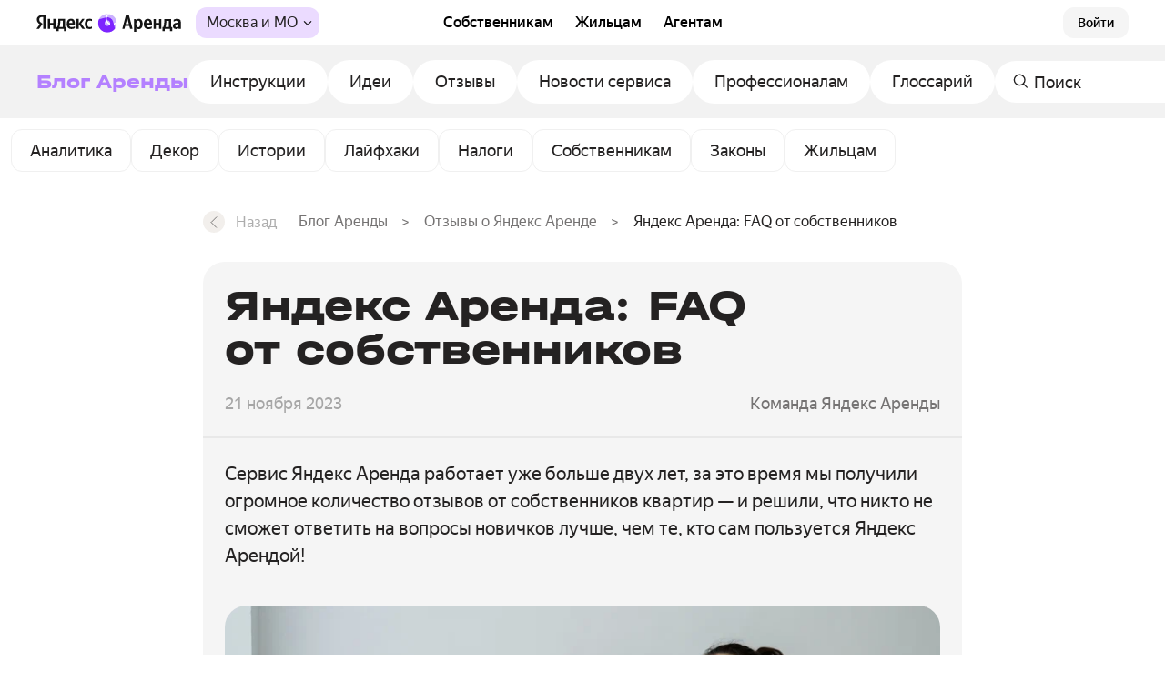

--- FILE ---
content_type: text/html
request_url: https://arenda.yandex.ru/journal/post/yandeks-arenda-faq-ot-sobstvennikov/
body_size: 48425
content:
<!DOCTYPE html><html lang="ru"><head><meta charSet="utf-8"/><title data-react-helmet="true">Яндекс Аренда: FAQ от собственников - все про аренду квартир в журнале Яндекс Аренды</title><meta data-react-helmet="true" name="description" content="Яндекс Аренда: FAQ от собственников - читайте в разделе Отзывы о Яндекс Аренде журнала Яндекс Аренды. Последние новости рынка, обзоры, аналитика."/><meta data-react-helmet="true" property="og:type" content="article"/><meta data-react-helmet="true" property="article:published_time" content="2023-11-21T13:47:40.000Z"/><meta data-react-helmet="true" property="article:modified_time" content="2023-11-21T13:47:40.000Z"/><meta data-react-helmet="true" property="article:section" content="Отзывы о Яндекс Аренде"/><meta data-react-helmet="true" property="article:tag" content="Жильцам"/><meta data-react-helmet="true" property="article:author" content="Команда Яндекс Аренды"/><meta data-react-helmet="true" property="article:publisher" content="База знаний Аренды"/><meta data-react-helmet="true" property="og:site_name" content="База знаний Аренды"/><meta data-react-helmet="true" property="og:title" content="Яндекс Аренда: FAQ от собственников - все про аренду квартир в журнале Яндекс Аренды"/><meta data-react-helmet="true" property="og:url" content="https://arenda.yandex.ru/journal/post/yandeks-arenda-faq-ot-sobstvennikov/"/><meta data-react-helmet="true" property="og:image" content="https://avatars.mds.yandex.net/get-vertis-journal/4220003/full-shot-woman-sitting-table.jpg_1700115495306/1600x1600"/><meta data-react-helmet="true" property="og:image:width" content="1331"/><meta data-react-helmet="true" property="og:image:height" content="1331"/><meta data-react-helmet="true" property="og:image:alt" content="Яндекс Аренда: FAQ от собственников - все про аренду квартир в журнале Яндекс Аренды"/><meta data-react-helmet="true" property="og:locale" content="ru_RU"/><meta data-react-helmet="true" property="og:updated_time" content="2023-11-21T13:47:40.000Z"/><meta data-react-helmet="true" property="og:description" content="Яндекс Аренда: FAQ от собственников - читайте в разделе Отзывы о Яндекс Аренде журнала Яндекс Аренды. Последние новости рынка, обзоры, аналитика."/><meta data-react-helmet="true" property="twitter:title" content="Яндекс Аренда: FAQ от собственников - все про аренду квартир в журнале Яндекс Аренды"/><meta data-react-helmet="true" property="twitter:image" content="https://avatars.mds.yandex.net/get-vertis-journal/4220003/full-shot-woman-sitting-table.jpg_1700115495306/1600x1600"/><meta data-react-helmet="true" property="twitter:description" content="Яндекс Аренда: FAQ от собственников - читайте в разделе Отзывы о Яндекс Аренде журнала Яндекс Аренды. Последние новости рынка, обзоры, аналитика."/><meta data-react-helmet="true" property="twitter:card" content="summary_large_image"/><meta data-react-helmet="true" property="twitter:title" content="Яндекс Аренда: FAQ от собственников - все про аренду квартир в журнале Яндекс Аренды"/><meta data-react-helmet="true" property="twitter:image" content="https://avatars.mds.yandex.net/get-vertis-journal/4220003/full-shot-woman-sitting-table.jpg_1700115495306/1600x1600"/><meta data-react-helmet="true" property="twitter:description" content="Яндекс Аренда: FAQ от собственников - читайте в разделе Отзывы о Яндекс Аренде журнала Яндекс Аренды. Последние новости рынка, обзоры, аналитика."/><meta data-react-helmet="true" name="robots" content="max-image-preview:large"/><meta http-equiv="X-UA-Compatible" content="IE=edge"/><meta name="viewport" content="width=device-width, initial-scale=1"/><meta name="format-detection" content="telephone=no"/><link rel="preconnect" href="https://yastatic.net/"/><link rel="preconnect" href="https://avatars.mds.yandex.net/"/><link rel="preconnect" href="https://mc.yandex.ru/"/><link data-react-helmet="true" rel="canonical" href="https://arenda.yandex.ru/journal/post/yandeks-arenda-faq-ot-sobstvennikov/"/><link data-chunk="main" rel="stylesheet" href="//cdnr5yc2z6gktadnit5p.svc.cdn.yandex.net/mf-arenda/_/clientDesktop-web-main.4271c923d58435fdc6ce.css"/><script data-react-helmet="true" type="application/ld+json">[{"@context":"https:\u002F\u002Fschema.org","@type":"Article","dateModified":"2023-11-21T13:47:40.000Z","datePublished":"2023-11-21T13:47:40.000Z","headline":"Яндекс Аренда: FAQ от собственников","abstract":"Собственники «на опыте» отвечают на самые популярные вопросы тех, кто только открывает для себя Яндекс Аренду","image":["https:\u002F\u002Favatars.mds.yandex.net\u002Fget-vertis-journal\u002F4220003\u002Ffull-shot-woman-sitting-table.jpg_1700115495306\u002F1920x1920","https:\u002F\u002Favatars.mds.yandex.net\u002Fget-vertis-journal\u002F4466156\u002Ffull-shot-woman-sitting-table11.jpg_1700115526831\u002Forig"],"author":{"@context":"https:\u002F\u002Fschema.org","@type":"Person","name":"Команда Яндекс Аренды"},"about":[{"@type":"Thing","name":"Жильцам"}],"articleSection":"Отзывы о Яндекс Аренде"},{"@context":"https:\u002F\u002Fschema.org","@type":"ImageObject","contentUrl":"https:\u002F\u002Favatars.mds.yandex.net\u002Fget-vertis-journal\u002F4466156\u002Ffull-shot-woman-sitting-table11.jpg_1700115526831\u002Forig","creator":{"@type":"Organization","name":"Яндекс Аренда"}}]</script><script data-react-helmet="true" type="application/ld+json">{"@context":"https:\u002F\u002Fschema.org","@type":"BreadcrumbList","itemListElement":[{"@type":"ListItem","position":1,"name":"Блог Аренды","item":"https:\u002F\u002Farenda.yandex.ru\u002Fjournal\u002F"},{"@type":"ListItem","position":2,"name":"Отзывы о Яндекс Аренде","item":"https:\u002F\u002Farenda.yandex.ruhttps:\u002F\u002Farenda.yandex.ru\u002Fjournal\u002Fcategory\u002Fotzyvy"},{"@type":"ListItem","position":3,"name":"Яндекс Аренда: FAQ от собственников","item":"https:\u002F\u002Farenda.yandex.ru\u002Fjournal\u002Fpost\u002Fyandeks-arenda-faq-ot-sobstvennikov\u002F"}]}</script><script nonce="RMn39NMRVtB6f3qQCDCfcg==">
        !function(e,t){if(e.Ya=e.Ya||{},Ya.Rum)throw new Error("Rum: interface is already defined");var n=e.performance,i=n&&n.timing&&n.timing.navigationStart||Ya.startPageLoad||+new Date,s=e.requestAnimationFrame,r=function(){},a=Ya.Rum={_defTimes:[],_defRes:[],_countersToExposeAsEvents:["2325","2616.85.1928","react.inited"],enabled:!!n,version:"6.1.21",vsStart:document.visibilityState,vsChanged:!1,vsChangeTime:1/0,_deltaMarks:{},_markListeners:{},_onComplete:[],_onInit:[],_unsubscribers:[],_eventLisneters:{},_settings:{},_vars:{},init:function(e,t){a._settings=e,a._vars=t},getTime:n&&n.now?function(){return n.now()}:Date.now?function(){return Date.now()-i}:function(){return new Date-i},time:function(e){a._deltaMarks[e]=[a.getTime()]},timeEnd:function(e,t){var n=a._deltaMarks[e];n&&0!==n.length&&n.push(a.getTime(),t)},sendTimeMark:function(e,t,n,i){void 0===t&&(t=a.getTime()),a.emit({metricName:"defTimes",data:[e,t,i]}),a.mark(e,t)},sendDelta:function(e,t,n,i){var s,r=a._deltaMarks;r[e]||void 0===t||(s=i&&i.originalEndTime?i.originalEndTime:a.getTime(),r[e]=[s-t,s,n])},sendResTiming:function(e,t){a.emit({metricName:"defRes",data:[e,t]})},sendRaf:function(e){var t=a.getSetting("forcePaintTimeSending");if(s&&(t||a.isTimeAfterPageShow(a.getTime()))){var n="2616."+e;s((function(){a.getSetting("sendFirstRaf")&&a.sendTimeMark(n+".205"),s((function(){a.sendTimeMark(n+".1928")}))}))}},isVisibilityChanged:function(){return a.vsStart&&("visible"!==a.vsStart||a.vsChanged)},isTimeAfterPageShow:function(e){return"visible"===a.vsStart||a.vsChangeTime<e},mark:n&&n.mark?function(e,t){n.mark(e+(t?": "+t:""))}:function(){},getSetting:function(e){var t=a._settings[e];return null===t?null:t||""},on:function(e,t){if("function"==typeof t)return(a._markListeners[e]=a._markListeners[e]||[]).push(t),function(){if(a._markListeners[e]){var n=a._markListeners[e].indexOf(t);n>-1&&a._markListeners[e].splice(n,1)}}},noop:r,sendTrafficData:r,finalizeLayoutShiftScore:r,finalizeLargestContentfulPaint:r,getLCPAdditionalParams:r,getCLSAdditionalParams:r,getINPAdditionalParams:r,getImageGoodnessAdditionalParams:r,_eventListeners:{},_eventsBuffer:{},subscribe:function(e,t){if(!a.getSetting("noEvents"))return this._eventLisneters[e]=this._eventLisneters[e]||new Set,this._eventLisneters[e].add(t),function(){this.unsubscribe(e,t)}.bind(this)},unsubscribe:function(e,t){this._eventLisneters[e].delete(t)},emit:function(e){if(!a.getSetting("noEvents")){var t=a.getSetting("eventsLimits")&&a.getSetting("eventsLimits")[e.metricName]||20;this._eventLisneters[e.metricName]&&this._eventLisneters[e.metricName].forEach((function(t){t(e)})),this._eventsBuffer[e.metricName]=this._eventsBuffer[e.metricName]||[],this._eventsBuffer[e.metricName].push(e),this._eventsBuffer[e.metricName].length>t&&(this._eventsBuffer[e.metricName].length=Math.floor(t/2))}},getBufferedEvents:function(e){var t=this._eventsBuffer,n={};return Object.keys(t).forEach((function(i){-1!==e.indexOf(i)&&(n[i]=t[i])})),n},clearEvents:function(e){this._eventsBuffer[e]&&(this._eventsBuffer[e].length=0)}};function f(){Ya.Rum.vsChanged=!0,Ya.Rum.vsChangeTime=a.getTime(),removeEventListener("visibilitychange",f)}addEventListener("visibilitychange",f),a._onVisibilityChange=f}(window);
 Ya.Rum.observeDOMNode=window.IntersectionObserver?function(e,i,n){var t=this,o=Ya.Rum.getSetting("forcePaintTimeSending");!function r(){if(o||!t.isVisibilityChanged()){var s="string"==typeof i?document.querySelector(i):i;s?new IntersectionObserver((function(i,n){!o&&t.isVisibilityChanged()||(Ya.Rum.sendTimeMark(e),n.unobserve(s))}),n).observe(s):setTimeout(r,100)}}()}:function(){};
 !function(){var e,t,n,i=Ya.Rum,o=42,r=4e4,g=15,a=[],s="\r\n",l=i.getSetting("countersInitialDelay")||0;if(l){var c;function u(){removeEventListener("visibilitychange",h),clearTimeout(c),l=0,f()}function h(){document.hidden&&u()}c=setTimeout(u,l),addEventListener("visibilitychange",h)}function f(){if(t&&a.length){for(var n=0,i=0,l=0;i<a.length&&l<=r&&n<o;i++)(l+=(i?s.length:0)+a[i].length)<=r&&n++;var c=a.splice(0,n);d(t,c.join(s)),a.length&&(e=setTimeout(f,g))}else a.length=0}function d(e,t){if(!(navigator.sendBeacon&&n&&navigator.sendBeacon(e,t))){var o=Boolean(i.getSetting("sendCookie")),r=new XMLHttpRequest;r.open("POST",e),r.withCredentials=o,r.send(t)}}i.send=function(c,u,h,d,v,m,S,p){t=i.getSetting("clck"),n=i.getSetting("beacon"),o=i.getSetting("maxBatchCounters")||o,r=i.getSetting("maxBatchLength")||r,g=i.getSetting("countersBatchTimeout")||g,function(t,n,i,c,u,h,d,v,m,S){clearTimeout(e);var p=[t?"/reqid="+t:"",n?"/"+n.join("/"):"",i?"/path="+i:"",c?"/events="+c:"",u?"/slots="+u.join(";"):"",h?"/experiments="+h.join(";"):"",d?"/vars="+d:"","/cts="+(new Date).getTime(),"","/*"].join("");p.length>r?"undefined"!=typeof console&&console.error&&console.error("Counter length "+p.length+" is more than allowed "+r,p):(a.push(p),l||(function(){if(a.length>=o)return!0;for(var e=0,t=0;t<a.length;t++)if((e+=(t?s.length:0)+a[t].length)>=r)return!0;return!1}()?f():e=setTimeout(f,g)))}(i.getSetting("reqid"),S,u,v,i.getSetting("slots"),i.getSetting("experiments"),h)}}();
 !function(e,r){var n={client:["690.2354",1e3,100,0],uncaught:["690.2361",100,10,0],external:["690.2854",100,10,0],script:["690.2609",100,10,0]},t={};r.ERROR_LEVEL={INFO:"info",DEBUG:"debug",WARN:"warn",ERROR:"error",FATAL:"fatal"},r._errorSettings={clck:"https://yandex.ru/clck/click",beacon:!0,project:"unknown",page:"",env:"",experiments:[],additional:{},platform:"",region:"",dc:"",host:"",service:"",level:"",version:"",yandexuid:"",loggedin:!1,coordinates_gp:"",referrer:!0,preventError:!1,unhandledRejection:!1,traceUnhandledRejection:!1,uncaughtException:!0,debug:!1,limits:{},silent:{},filters:{},pageMaxAge:864e6,initTimestamp:+new Date};var o=!1;function a(e,r){for(var n in r)r.hasOwnProperty(n)&&(e[n]=r[n]);return e}function i(e){return"boolean"==typeof e&&(e=+e),"number"==typeof e?e+"":null}r.initErrors=function(n){var t=a(r._errorSettings,n);o||(t.uncaughtException&&function(){var n=r._errorSettings;if(e.addEventListener)e.addEventListener("error",s),n.resourceFails&&e.addEventListener("error",l,!0),"Promise"in e&&n.unhandledRejection&&e.addEventListener("unhandledrejection",function(e){var n,t,o=e.reason,a={};o&&(o.stack&&o.message?(n=o.message,t=o.stack):(n=String(o),t=r._parseTraceablePromiseStack(e.promise),"[object Event]"===n?n="event.type: "+o.type:"[object Object]"===n&&(a.unhandledObject=o)),o.target&&o.target.src&&(a.src=o.target.src),s({message:"Unhandled rejection: "+n,stack:t,additional:a}))});else{var t=e.onerror;e.onerror=function(e,r,n,o,a){s({error:a||new Error(e||"Empty error"),message:e,lineno:n,colno:o,filename:r}),t&&t.apply(this,arguments)}}}(),t.unhandledRejection&&t.traceUnhandledRejection&&r._traceUnhandledRejection&&r._traceUnhandledRejection(),o=!0)},r.updateErrors=function(e){a(r._errorSettings,e)},r.updateAdditional=function(e){r._errorSettings.additional=a(r._errorSettings.additional||{},e)},r._handleError=function(e,o,i){var s,l,c=r._errorSettings;if(c.preventError&&e.preventDefault&&e.preventDefault(),o)s=e,l="client";else{s=r._normalizeError(e),l=s.type;var d=c.onError;"function"==typeof d&&d(s);var u=c.transform;if("function"==typeof u&&(s=u(s)),!s)return;s.settings&&(i=s.settings)}var g=+new Date,f=c.initTimestamp,p=c.pageMaxAge;if(!(-1!==p&&f&&f+p<g)){var m=n[l][1];"number"==typeof c.limits[l]&&(m=c.limits[l]);var v=n[l][2];"number"==typeof c.silent[l]&&(v=c.silent[l]);var h=n[l][3];if(h<m||-1===m){s.path=n[l][0];var E=r._getErrorData(s,{silent:h<v||-1===v?"no":"yes",isCustom:Boolean(o)},a(a({},c),i)),_=function(e){t[s.message]=!1,r._sendError(e.path,e.vars),n[l][3]++}.bind(this,E);if(void 0===c.throttleSend)_();else{if(t[s.message])return;t[s.message]=!0,setTimeout(_,c.throttleSend)}}}},r._getReferrer=function(r){var n=r.referrer,t=typeof n;return"function"===t?n():"string"===t&&n?n:!1!==n&&e.location?e.location.href:void 0},r.getErrorSetting=function(e){return r._errorSettings[e]},r._buildExperiments=function(e){return e instanceof Array?e.join(";"):""},r._buildAdditional=function(e,r){var n="";try{var t=a(a({},e),r);0!==Object.keys(t).length&&(n=JSON.stringify(t))}catch(e){}return n},r._getErrorData=function(n,t,o){t=t||{};var a=r._buildExperiments(o.experiments),s=r._buildAdditional(o.additional,n.additional),l={"-stack":n.stack,"-url":n.file,"-line":n.line,"-col":n.col,"-block":n.block,"-method":n.method,"-msg":n.message,"-env":o.env,"-external":n.external,"-externalCustom":n.externalCustom,"-project":o.project,"-service":n.service||o.service,"-page":n.page||o.page,"-platform":o.platform,"-level":n.level,"-experiments":a,"-version":o.version,"-region":o.region,"-dc":o.dc,"-host":o.host,"-yandexuid":o.yandexuid,"-loggedin":o.loggedin,"-coordinates_gp":n.coordinates_gp||o.coordinates_gp,"-referrer":r._getReferrer(o),"-source":n.source,"-sourceMethod":n.sourceMethod,"-type":t.isCustom?n.type:"","-additional":s,"-adb":i(Ya.blocker)||i(o.blocker),"-cdn":e.YaStaticRegion,"-ua":navigator.userAgent,"-silent":t.silent,"-ts":+new Date,"-init-ts":o.initTimestamp};return o.debug&&e.console&&console[console[n.level]?n.level:"error"]("[error-counter] "+n.message,l,n.stack),{path:n.path,vars:l}},r._baseNormalizeError=function(e){var r=(e=e||{}).error,n=e.filename||e.fileName||"",t=r&&r.stack||e.stack||"",o=e.message||"",a=r&&r.additional||e.additional;return{file:n,line:e.lineno||e.lineNumber,col:e.colno||e.colNumber,stack:t,message:o,additional:a}},r._normalizeError=function(e){var n=r._baseNormalizeError(e),t="uncaught",o=r._isExternalError(n.file,n.message,n.stack),a="",i="";return o.hasExternal?(t="external",a=o.common,i=o.custom):/^Script error\.?$/.test(n.message)&&(t="script"),n.external=a,n.externalCustom=i,n.type=t,n},r._createVarsString=function(e){var r=[];for(var n in e)e.hasOwnProperty(n)&&(e[n]||0===e[n])&&r.push(n+"="+encodeURIComponent(e[n]).replace(/\*/g,"%2A"));return r.join(",")},r._sendError=function(e,n){r.send(null,e,r._createVarsString(n),null,null,null,null)};var s=function(e){r._handleError(e,!1)},l=function(e){var n=e.target;if(n){var t=n.srcset||n.src;if(t||(t=n.href),t){var o=n.tagName||"UNKNOWN";r.logError({message:o+" load error",additional:{src:t}})}}};r._parseTraceablePromiseStack=function(){}}("undefined"!=typeof self?self:window,Ya.Rum);
 !function(){var e,n,t=Ya.Rum,r=function(){return"v3-".concat(Date.now(),"-").concat(Math.floor(8999999999999*Math.random())+1e12)},i=function(){return window.__WEB_VITALS_POLYFILL__?window.performance&&(performance.getEntriesByType&&performance.getEntriesByType("navigation")[0]||function(){var e;if(null!==(e=performance)&&void 0!==e&&e.navigation){var n=performance.timing,t=performance.navigation.type,r={entryType:"navigation",startTime:0,type:2==t?"back_forward":1===t?"reload":"navigate"};for(var i in n)"navigationStart"!==i&&"toJSON"!==i&&(r[i]=Math.max(n[i]-n.navigationStart,0));return r}}()):window.performance&&performance.getEntriesByType&&performance.getEntriesByType("navigation")[0]},a=function(e,n,t){var r=!(arguments.length>3&&void 0!==arguments[3])||arguments[3];try{if(PerformanceObserver.supportedEntryTypes.includes(e)){var i=new PerformanceObserver((function(e){Promise.resolve().then((function(){n(e.getEntries())}))}));return i.observe(Object.assign({type:e,buffered:r},t||{})),i}}catch(e){}},o=0,u=1/0,s=0,c=function(e){e.forEach((function(e){e.interactionId&&(u=Math.min(u,e.interactionId),s=Math.max(s,e.interactionId),o=s?(s-u)/7+1:0)}))},d=function(){var n=window.performance||{};return e?o:n.interactionCount||0},p=function(){"interactionCount"in(window.performance||{})||e||(e=a("event",c,{type:"event",buffered:!0,durationThreshold:0}))},l=[],f={},v=function(e){var n=l[l.length-1],t=f[e.interactionId];if(t||l.length<10||e.duration>n.latency){if(t)t.entries.push(e),t.latency=Math.max(t.latency,e.duration);else{var r={id:e.interactionId,latency:e.duration,entries:[e]};f[r.id]=r,l.push(r)}l.sort((function(e,n){return n.latency-e.latency})),l.splice(10).forEach((function(e){delete f[e.id]}))}},g=function(e,t){var o,u,s=function(){};return t=t||{},u=function(){var u,c,f,g,m;p(),c="INP",g=i(),m="navigate",g&&(document.prerendering||function(){var e=i();return e&&e.activationStart||0}()>0?m="prerender":document.wasDiscarded?m="restore":g.type&&(m=g.type.replace(/_/g,"-"))),n={name:c,value:void 0===f?-1:f,rating:"good",delta:0,entries:[],id:r(),navigationType:m};var y=a("event",(function(e){e.forEach((function(e){e.interactionId&&v(e),"first-input"===e.entryType&&!l.some((function(n){return n.entries.some((function(n){return e.duration===n.duration&&e.startTime===n.startTime}))}))&&v(e)}));var r,i,a=(i=Math.min(l.length-1,Math.floor((d()-0)/50)),l[i]);a&&a.latency!==n.value&&(n.value=a.latency,n.entries=a.entries,null!==(r=t)&&void 0!==r&&r.reportSlowestINP&&l.length&&(n.extra=l[0]),s())}),{durationThreshold:null!==(u=t.durationThreshold)&&void 0!==u?u:40},!0);o=function(e,n,t){var r,i;return{sendReport:function(a){n.value>=0&&(a||t)&&((i=n.value-(r||0))||void 0===r)&&(r=n.value,n.delta=i,e(n))},resetReport:function(){return r=void 0}}}(e,n,t.reportAllChanges),s=o.sendReport,y&&"PerformanceEventTiming"in window&&"interactionId"in PerformanceEventTiming.prototype&&y.observe({type:"first-input",buffered:!0})},document.prerendering?addEventListener("prerenderingchange",(function(){return u()}),!0):u(),function(){return o}};!function(){var e,i,a=void 0,o=t._addListener||addEventListener,u=t.getSetting("minInpDuration")||40,s=g((function(e){if(a={value:e.value,params:{entriesCount:e.entries.length,interactionsCount:d()},opts:{},entry:null},t.getSetting("reportSlowestINP")&&e.extra&&e.extra.entries){a.params.longestValue=e.extra.latency;var n=e.extra.entries.reduce((function(e,n){return n.duration>e.duration?n:e}),{duration:0});a.params.longestSelector=t.getSelector(n.target)}if(e.entries.length){var r=e.entries[0],i=0;e.entries.forEach((function(e){var n=e.processingEnd-e.processingStart;i+=n,(e.duration>r.duration||e.duration===r.duration&&n>r.processingEnd-r.processingStart)&&(r=e)})),a.params.name=r.name,a.params.js=i,a.params.processTime=r.processingEnd-r.processingStart,a.opts.originalEndTime=r.startTime+r.duration,a.entry=r,r.target&&t.getSelector&&(a.params.target=t.getSelector(r.target));var o=t.getINPAdditionalParams(r);o&&(a.params=Object.assign(a.params,o))}t.emit({metricName:"inp-debug",value:a.value,params:{entry:a.entry}})}),{durationThreshold:u,reportAllChanges:!0,reportSlowestINP:t.getSetting("reportSlowestINP")});function c(){s().resetReport(),l=[],f={},n.value=-1,n.delta=0,n.entries=[],n.id=r(),i=void 0,a=void 0,e=!1}function p(n){e||(s().sendReport(!0),void 0!==a&&i!==a.value&&(n&&a.opts&&(a.opts.force=!0),t.getSetting("enableContinuousCollection")||(e=!0),i=a.value,t.sendDelta("inp",a.value,a.params,a.opts),t.emit({metricName:"inp-debug",value:a.value,params:{entry:a.entry,isFinalized:e}})))}function v(e){"pagehide"!==e.type&&"beforeunload"!==e.type&&"hidden"!==document.visibilityState||p(!0)}o("visibilitychange",v,!0),o("pagehide",v,!0),o("beforeunload",v,!0),t.finalizeINP=p,t.resetINP=c,t._onComplete.push(p),t._onComplete.push(c)}()}();
 !function(){if(window.PerformanceLongTaskTiming){var e=function(e,n){return(e=e.concat(n)).length>300&&(e=e.slice(e.length-300)),e},n="undefined"!=typeof PerformanceLongAnimationFrameTiming,t=n?["longtask","long-animation-frame"]:["longtask"];function r(){var r=Ya.Rum._tti={events:[],loafEvents:n?[]:void 0,eventsAfterTTI:[],fired:!1,observer:new PerformanceObserver((function(t){var o=t.getEntriesByType("longtask"),s=t.getEntriesByType("long-animation-frame");r.events=e(r.events,o),n&&(r.loafEvents=e(r.loafEvents,s)),r.fired&&(r.eventsAfterTTI=e(r.eventsAfterTTI,o))}))};r.observer.observe({entryTypes:t}),Ya.Rum._unsubscribers&&Ya.Rum._unsubscribers.push((function(){r.observer.disconnect()}))}r(),Ya.Rum._onInit.push(r)}}();
 !function(){"use strict";var e;(e=Ya.Rum).logError=function(r,o,s){r=r||{},"string"!=typeof o&&void 0!==o||((o=new Error(o)).justCreated=!0);var a=r.message||"",t=e._baseNormalizeError(o);t.message&&!r.ignoreErrorMessage&&(a&&(a+="; "),a+=t.message),t.message=a||"Empty error";for(var g=["service","source","type","block","additional","level","page","method","sourceMethod","coordinates_gp"],i=0;i<g.length;i++){var n=g[i];r[n]?t[n]=r[n]:o&&o[n]&&(t[n]=o[n])}e._handleError(t,!0,s)}}();



        window.Ya.Rum.init({
            beacon:true,
            clck: 'https://yandex.ru/clck/click',
            reqid: '9cc8dbe5375bd9edf65b69b2e1f4fbc3'
            },{
            rum_id: 'ru.mag.desktop',
            '-page': 'post',
            '-project': 'mag',
            '-service': 'mf-arenda',

            sendClientUa: true,
            sendUrlInResTiming: true,
            sendAutoResTiming: true,
            sendAutoElementTiming: true,
            sendFirstRaf: true,
            });

        window.__RUM_ENABLED__ = true;

        !function(){var e=Ya.Rum,n=!window.BigInt||!("PerformanceObserver"in window);function t(n){e._unsubscribers.push(n)}function i(e,i,o){if(!n){var a=o||{};if(e){a.type=e,a.hasOwnProperty("buffered")||(a.buffered=!0);var s=new PerformanceObserver((function(e,n){return i(e.getEntries(),n)}));return r((function(){try{s.observe(a)}catch(e){return void console.error(e.message)}t((function(){s.disconnect()}))}),0),s}throw new Error("PO without type field is forbidden")}}function r(e,n){var i=setTimeout(e,n);return t((function(){clearInterval(i)})),i}function o(e,n,i){addEventListener(e,n,i),t((function(){removeEventListener(e,n,i)}))}function a(e,n,t){o("visibilitychange",(function i(){if("hidden"===document.visibilityState){try{t||(removeEventListener("visibilitychange",i),e.disconnect())}catch(e){}n()}})),o("beforeunload",n)}function s(e,n){return"string"==typeof e?encodeURIComponent(e):Math.round(1e3*(e-(n||0)))/1e3}function u(e){if(!e)return"";var n=(e.tagName||"").toLowerCase(),t=e.className&&void 0!==e.className.baseVal?e.className.baseVal:e.className;return n+(t?(" "+t).replace(/\s+/g,"."):"")}function c(e){function n(){removeEventListener("DOMContentLoaded",n),removeEventListener("load",n),e()}"loading"===document.readyState?(o("DOMContentLoaded",n),o("load",n)):e()}function d(n){e._onComplete.push(n)}function f(){return e._periodicTasks}function l(){var n=e._vars;return Object.keys(n).map((function(e){return e+"="+encodeURIComponent(n[e]).replace(/\*/g,"%2A")}))}var m={connectEnd:2116,connectStart:2114,decodedBodySize:2886,domComplete:2124,domContentLoadedEventEnd:2131,domContentLoadedEventStart:2123,domInteractive:2770,domLoading:2769,domainLookupEnd:2113,domainLookupStart:2112,duration:2136,encodedBodySize:2887,entryType:2888,fetchStart:2111,initiatorType:2889,loadEventEnd:2126,loadEventStart:2125,nextHopProtocol:2890,redirectCount:1385,redirectEnd:2110,redirectStart:2109,requestStart:2117,responseEnd:2120,responseStart:2119,secureConnectionStart:2115,startTime:2322,transferSize:2323,type:76,unloadEventEnd:2128,unloadEventStart:2127,workerStart:2137},v=625;function g(n,t){Object.keys(m).forEach((function(e){if(e in t){var i=t[e];(i||0===i)&&n.push(m[e]+"="+s(i))}})),n.push("".concat(v,"=").concat(e.version))}var p,h,y,S,T,b="690.2096.2877",w="690.2096.207",E="690.2096.2044",C=3,k=e.getSetting("savedDeltasLimit")||0,L=document.createElement("link"),P=window.performance||{},M="function"==typeof P.getEntriesByType,_=0;function O(n,t,i,r,o){void 0===t&&(t=e.getTime()),void 0!==i&&!0!==i||e.mark(n,t);var a=I(n);if(a.push("207="+s(t)),x(a,r)){j(w,a,o&&o.force),p[n]=p[n]||[],p[n].push(t);var u=e._markListeners[n];u&&u.length&&u.forEach((function(e){e(t)})),e.emit({metricName:n,value:t,params:r})}}function I(n){return T.concat([e.isVisibilityChanged()?"-vsChanged=1":"","1701="+n,e.ajaxStart&&"1201.2154="+s(e.ajaxStart),e.ajaxComplete&&"1201.2052="+s(e.ajaxComplete)])}function N(){S=l(),e.getSetting("sendClientUa")&&S.push("1042="+encodeURIComponent(navigator.userAgent))}function R(){var e=window.performance&&window.performance.timing&&window.performance.timing.navigationStart;T=S.concat(["143.2129="+e])}function x(e,n){if(n){if(n.isCanceled&&n.isCanceled())return!1;var t=e.reduce((function(e,n,t){return"string"==typeof n&&(e[n.split("=")[0]]=t),e}),{});Object.keys(n).forEach((function(i){if("function"!=typeof n[i]){var r=t[i],o=i+"="+n[i];void 0===r?e.push(o):e[r]=o}}))}return!0}function j(n,t,i){var r=encodeURIComponent(window.YaStaticRegion||"unknown");t.push("-cdn="+r);var o=t.filter(Boolean).join(",");e.send(null,n,o,void 0,void 0,void 0,void 0,i)}function z(e,n,t){j(e,F().concat(n),t)}function B(n,t){var i=y[n];i&&0!==i.length&&(i.push(e.getTime(),t),A(n))}function A(n,t,i,r){var o,a,u,c=y[n];if(void 0!==t?o=(a=r&&r.originalEndTime?r.originalEndTime:e.getTime())-t:c&&(o=c[0],a=c[1],u=c[2]),void 0!==o&&void 0!==a){var d=I(n);d.push("207.2154="+s(o),"207.1428="+s(a),"2877="+s(a-o)),x(d,i)&&x(d,u)&&(j(b,d,r&&r.force),_<k&&(h[n]=h[n]||[],h[n].push(a-o),_++),e.emit({metricName:n,value:a-o,params:{start:o,end:a}}),delete y[n])}}function V(e,n){if(!M)return n(null);L.href=e;var t=0,i=100,o=L.href;r((function e(){var a=P.getEntriesByName(o);if(a.length)return n(a);t++<C?(r(e,i),i+=i):n(null)}),0)}function U(e,n,t){V(n,(function(i){i&&D(e,i[i.length-1],n,t)}))}function D(n,t,i,r){var o=I(n);e.getSetting("sendUrlInResTiming")&&o.push("13="+encodeURIComponent(i)),g(o,t),x(o,r),j(E,o)}function F(){return S}var W={bluetooth:2064,cellular:2065,ethernet:2066,none:1229,wifi:2067,wimax:2068,other:861,unknown:836,0:836,1:2066,2:2067,3:2070,4:2071,5:2768},H=navigator.connection;function Q(e){if(H){var n=W[H.type];e.push("2437="+(n||2771),void 0!==H.downlinkMax&&"2439="+H.downlinkMax,H.effectiveType&&"2870="+H.effectiveType,void 0!==H.rtt&&"rtt="+H.rtt,void 0!==H.downlink&&"dwl="+H.downlink,!n&&"rawType="+H.type)}}var Y,q,G,J,$,K,X,Z,ee="690.2096.4004",ne=!1,te=1/0,ie=1/0,re=("layout-shift",Boolean(window.PerformanceObserver&&window.PerformanceObserver.supportedEntryTypes&&-1!==window.PerformanceObserver.supportedEntryTypes.indexOf("layout-shift"))?0:null);function oe(){$>q&&(q=$,G=J,e.emit({metricName:"cls-debug",value:q,params:{clsEntries:G,target:ae(G)}}))}function ae(e){var n;if(!e)return null;var t=null;if((n=e.reduce((function(e,n){return e&&e.value>n.value?e:n})))&&n.sources&&n.sources.length){for(var i=0;i<n.sources.length;i++){var r=n.sources[i];if(r.node&&1===r.node.nodeType){t=r;break}}t=t||n.sources[0]}return t}function se(e){null==q&&(q=0);for(var n=0;n<e.length;n++){var t=e[n];t.hadRecentInput||($&&t.startTime-J[J.length-1].startTime<te&&t.startTime-J[0].startTime<ie?($+=t.value,J.push(t)):(oe(),$=t.value,J=[t]))}oe()}function ue(){q=re,Y=void 0,G=null,J=null,$=null,ne=!1}function ce(n){if(null!=q&&!ne){var t=Math.round(1e6*q)/1e6;if(Y!==t){Y=t,e.getSetting("enableContinuousCollection")||(ne=!0);var i=ae(G),r=["s="+t];r.push("target="+u(i&&i.node));var o=e.getCLSAdditionalParams(i);o&&x(r,o),z(ee,r,n),e.emit({metricName:"cls-debug",value:q,params:{clsEntries:J,target:i,isFinalized:ne}})}}}function de(n){var t=n[n.length-1];K=t.renderTime||t.loadTime,X=t,e.emit({metricName:"largest-contentful-paint-debug",value:K,params:{entry:t}}),Z||(O("largest-loading-elem-paint",K),Z=!0)}function fe(n){if(null!=K){var t=e.getLCPAdditionalParams(X);O("largest-contentful-paint",K,!1,t,n&&{force:!0}),e.emit({metricName:"largest-contentful-paint-debug",value:K,params:{additionalParams:t,entry:X,isFinalized:!0}}),K=null,X=null}}e.getLCPAdditionalParams===e.noop&&(e.getLCPAdditionalParams=function(){var n={},t=X.element;if(t){n["-className"]=e.getSelector(t),n["-tagName"]=t.tagName.toLowerCase();var i=t.getBoundingClientRect();n["-width"]=i.width,n["-height"]=i.height}return X.size&&(n["-size"]=X.size),n});var le={"first-paint":2793,"first-contentful-paint":2794},me=Object.keys(le).length,ve={},ge=window.performance||{},pe="function"==typeof ge.getEntriesByType,he=0;function ye(){if(pe&&(e.getSetting("forcePaintTimeSending")||!e.isVisibilityChanged()))for(var n=ge.getEntriesByType("paint"),t=0;t<n.length;t++){var i=n[t],r=le[i.name];r&&!ve[i.name]&&(ve[i.name]=!0,he++,O("1926."+r,i.startTime))}}var Se=3e3,Te=1;function be(){return e._tti.events||[]}function we(){return e._tti.loafEvents}function Ee(){return e._tti}function Ce(n){return n?n===e.getPageUrl()?"<page>":n.replace(/\?.*$/,""):n}function ke(n,t,i){if(Ee()){var r=e.getTime(),o="undefined"!=typeof PerformanceLongAnimationFrameTiming&&e.getSetting("sendLongAnimationFrames");Le((function(a){var u,c={2796.2797:Pe(be(),t),689.2322:s(r)};if(o){var d=function(e){var n=we();if(n)return e?n.filter((function(n){return n.startTime+n.duration>=e})):n}(t);d&&(c["loaf.2797"]=Pe(d,void 0,{useName:!1}),1===e.getSetting("longAnimationFramesMode")&&(c["-additional"]=encodeURIComponent(JSON.stringify({loaf:(u=d,u.map(Me))}))))}i&&Object.keys(i).forEach((function(e){c[e]=i[e]})),O(n||"2795",a,!0,c,{force:Boolean(o)}),e._tti.fired=!0}),t)}}function Le(n,t){var i=(arguments.length>2&&void 0!==arguments[2]?arguments[2]:{}).mode,o=void 0===i?Te:i;Ee()&&(t||(t=e.getTime()),function i(){var a,s=t,u=e.getTime(),c=o===Te?be():we()||[],d=c.length;0!==d&&(a=c[d-1],s=Math.max(s,Math.floor(a.startTime+a.duration))),u-s>=Se?n(s):r(i,1e3)}())}function Pe(e,n){var t=(arguments.length>2&&void 0!==arguments[2]?arguments[2]:{}).useName,i=void 0===t||t;return n=n||0,(e=e||[]).filter((function(e){return n-e.startTime<=50})).map((function(e){var n=Math.floor(e.startTime),t=Math.floor(n+e.duration);return i?(e.name?e.name.split("-").map((function(e){return e[0]})).join(""):"u")+"-"+n+"-"+t:n+"-"+t})).join(".")}function Me(e){var n=e.blockingDuration,t=e.duration,i=e.firstUIEventTimestamp,r=e.renderStart,o=e.scripts,a=e.startTime,s=e.styleAndLayoutStart;return[Math.round(a),Math.round(t),o.map(Oe),Math.round(n),Math.round(i),Math.round(r),Math.round(s)]}function _e(e){return{"user-callback":1,"event-listener":2,"resolve-promise":3,"reject-promise":4,"classic-script":5,"module-script":6}[e]||0}function Oe(e){var n=e.invoker,t=e.sourceURL,i=e.sourceFunctionName,r=e.sourceCharPosition,o=e.startTime,a=e.duration,s=e.windowAttribution,u=e.executionStart,c=e.forcedStyleAndLayoutDuration,d=e.pauseDuration,f=e.invokerType;return[Ce(n),Ce(t),i,r,Math.round(o),Math.round(a),s,Math.round(u),Math.round(c),Math.round(d),_e(f)]}var Ie="690.2096.361",Ne=document.createElement("a"),Re=0,xe={};function je(e){var n=e.transferSize;if(null!=n){Ne.href=e.name;var t=Ne.pathname;if(0!==t.indexOf("/clck")){var i=t.lastIndexOf("."),r="";return-1!==i&&t.lastIndexOf("/")<i&&t.length-i<=5&&(r=t.slice(i+1)),{size:n,domain:Ne.hostname,extension:r}}}}function ze(){var n=e.getSetting("maxTrafficCounters")||250;if(Re>=n)return!1;for(var t=Object.keys(xe),i="",r=0;r<t.length;r++){var o=t[r],a=xe[o];i+=encodeURIComponent(o)+"!"+a.count+"!"+a.size+";"}return i.length&&(Re++,z(Ie,["d="+i,"t="+s(e.getTime())])),xe={},Re<n}d(ze);var Be="690.1033",Ae={visible:1,hidden:2,prerender:3},Ve=window.performance||{},Ue=Ve.navigation||{},De=Ve.timing||{},Fe=De.navigationStart;function We(){var n=De.domContentLoadedEventStart,t=De.domContentLoadedEventEnd;if(0!==n||0!==t){var i=0===De.responseStart?Fe:De.responseStart,o=0===De.domainLookupStart?Fe:De.domainLookupStart,a=["2129="+Fe,"1036="+(o-Fe),"1037="+(De.domainLookupEnd-De.domainLookupStart),"1038="+(De.connectEnd-De.connectStart),De.secureConnectionStart&&"1383="+(De.connectEnd-De.secureConnectionStart),"1039="+(De.responseStart-De.connectEnd),"1040="+(De.responseEnd-i),"1040.906="+(De.responseEnd-o),"1310.2084="+(De.domLoading-i),"1310.2085="+(De.domInteractive-i),"1310.1309="+(t-n),"1310.1007="+(n-i),navigator.deviceMemory&&"3140="+navigator.deviceMemory,navigator.hardwareConcurrency&&"3141="+navigator.hardwareConcurrency];Object.keys(m).forEach((function(e){e in De&&De[e]&&a.push(m[e]+"="+s(De[e],Fe))})),e.vsStart?(a.push("1484="+(Ae[e.vsStart]||2771)),e.vsChanged&&a.push("1484.719=1")):a.push("1484="+Ae.visible),Ue&&(Ue.redirectCount&&a.push("1384.1385="+Ue.redirectCount),1!==Ue.type&&2!==Ue.type||a.push("770.76="+Ue.type)),Q(a),z(Be,a)}else r(We,50)}var He="690.2096.2892",Qe=window.performance||{},Ye="function"==typeof Qe.getEntriesByType;if(!e)throw new Error("Rum: interface is not included");if(e.enabled){function qe(){p={},h={},_=0,y=e._deltaMarks,N(),R(),e.ajaxStart=0,e.ajaxComplete=0,c(Je)}function Ge(){var n;e.sendTimeMark=O,e.sendResTiming=U,e.sendTiming=D,e.timeEnd=B;var t=(e.getBufferedEvents(["defRes"]).defRes||[]).map((function(e){return e.data}));for(n=0;n<t.length;n++)U(t[n][0],t[n][1]);e.clearEvents("defRes");var i=(e.getBufferedEvents(["defTimes"]).defTimes||[]).map((function(e){return e.data}));for(n=0;n<i.length;n++)O(i[n][0],i[n][1],!1,i[n][2]);e.clearEvents("defTimes"),Object.keys(y).forEach((function(e){A(e)}))}function Je(){var n=window.performance&&window.performance.timing&&window.performance.timing.navigationStart,t=e.getSetting("skipTiming"),a=e.getSetting("techParamsByVisible");n&&(a&&addEventListener("visibilitychange",(function n(){"visible"!==e.vsStart?"visible"===document.visibilityState&&(e.vsStart="visible",removeEventListener("visibilitychange",n),We()):removeEventListener("visibilitychange",n)})),r((function(){Ge(),(!t&&!a||a&&"visible"===e.vsStart)&&We(),e.getSetting("disableFCP")||(ye(),he<me&&i("paint",(function(e,n){ye(),n&&he>=me&&n.disconnect()}),{buffered:!0})),e.getSetting("sendAutoElementTiming")&&(!window.PerformanceObserver||!e.getSetting("forcePaintTimeSending")&&e.isVisibilityChanged()||i("element",(function(e){for(var n=0;n<e.length;n++){var t=e[n];O("element-timing."+t.identifier,t.startTime)}}))),o("pageshow",Xe),ke(),"complete"===document.readyState?$e({skipTimingApi:t}):o("load",$e.bind(void 0,{skipTimingApi:t}))}),0))}function $e(n){var r,s;e.getSetting("disableOnLoadTasks")||(removeEventListener("load",$e),n.skipTimingApi||function(){if(Ye){var e=Qe.getEntriesByType("navigation")[0];if(e){var n=[];g(n,e),Q(n);var t=Qe.getEntriesByName("yndxNavigationSource")[0];t&&n.push("2091.186="+t.value);var i=Qe.getEntriesByName("yndxNavigationToken","yndxEntry")[0];i&&n.push("2091.3649="+i.value),z(He,n)}}}(),(s=e.getSetting("periodicStatsIntervalMs"))||null===s||(s=15e3),s&&(r=setInterval(Ze,s),t((function(){clearInterval(r)})),Ke=r),o("beforeunload",Ze),function(){if(window.PerformanceObserver){xe={},Re=0;var e=function(e){!function(e){if(e&&e.length)for(var n=xe,t=0;t<e.length;t++){var i=je(e[t]);if(i){var r=i.domain+"-"+i.extension,o=n[r]=n[r]||{count:0,size:0};o.count++,o.size+=i.size}}}(e)};i("resource",e),i("navigation",e),f().push(ze)}}(),e.getSetting("disableFID")||i("first-input",(function(n,t){var i=n[0];if(i){var r=i.processingStart,o={duration:i.duration,js:i.processingEnd-r,name:i.name};i.target&&(o.target=u(i.target));var a=r-i.startTime;A("first-input",a,o),e.emit({metricName:"first-input-debug",value:a,params:{entry:i,additionalParams:o}}),t.disconnect()}}),{buffered:!0}),e.getSetting("disableCLS")||window.PerformanceObserver&&(d(ce),d(ue),q=re,G=null,J=null,$=null,te=e.getSetting("clsWindowGap")||te,ie=e.getSetting("clsWindowSize")||ie,a(i("layout-shift",se),(function(){return ce(!0)}),!0)),e.getSetting("disableLCP")||!window.PerformanceObserver||!e.getSetting("forcePaintTimeSending")&&e.isVisibilityChanged()||(d(fe),K=null,X=null,Z=!1,a(i("largest-contentful-paint",de),(function(){return fe(!0)}),!1)))}var Ke;function Xe(e){e.persisted&&O("bfcache")}function Ze(){var e=!1;f().forEach((function(n){n()&&(e=!0)})),e||clearInterval(Ke)}d(Ge),e.destroy=function(n){var t=e._unsubscribers;n.shouldComplete&&e.completeSession(!0),e._onComplete=[];for(var i=0;i<t.length;i++)t[i]();removeEventListener("visibilitychange",e._onVisibilityChange),e._unsubscribers=[],e._periodicTasks=[],e._markListeners={},e._deltaMarks={}},e.restart=function(n,t,i){e.destroy({shouldComplete:i}),e.init(n,t),addEventListener("visibilitychange",e._onVisibilityChange),qe(),function(){for(var n=0;n<e._onInit.length;n++)e._onInit[n]()}()},e.setVars=function(n){Object.keys(n).forEach((function(t){e._vars[t]=n[t]})),N(),R()},e.completeSession=function(n){for(var t=e._onComplete,i=0;i<t.length;i++)t[i](n)},qe(),e._periodicTasks=[],e.sendHeroElement=function(e){O("2876",e)},e.getPageUrl=function(){return window.location.href},e._subpages={},e.makeSubPage=function(n,t){var i=e._subpages[n];e._subpages[n]=void 0===i?i=0:++i;var r=!1;return{689.2322:s(void 0!==t?t:e.getTime()),2924:n,2925:i,isCanceled:function(){return r},cancel:function(){r=!0}}},e.getTimeMarks=function(){return p},e.getDeltas=function(){return h},e.getVarsList=l,e.getResourceTimings=V,e.pushConnectionTypeTo=Q,e.pushTimingTo=g,e.normalize=s,e.sendCounter=j,e.sendDelta=A,e.onReady=c,e.getSelector=u,e.getSetting("disableCLS")||(e.finalizeLayoutShiftScore=ce),e.getSetting("disableLCP")||(e.finalizeLargestContentfulPaint=fe),e.sendTrafficData=ze,e._getCommonVars=F,e._addListener=o,e._observe=i,e._timeout=r,e.sendTTI=ke,e._getLongtasksStringValue=Pe,e.onQuietWindow=Le,e.sendBFCacheTimeMark=Xe}else e.getSetting=function(){return""},e.getVarsList=function(){return[]},e.getResourceTimings=e.completeSession=e.pushConnectionTypeTo=e.pushTimingTo=e.normalize=e.sendCounter=e.destroy=e.restart=e.setVars=e.completeSession=e.sendDelta=e.sendTimeMark=e.sendResTiming=e.sendTiming=e.sendTTI=e.makeSubPage=e.sendHeroElement=e.onReady=e.onQuietWindow=function(){}}();
 !function(e){function t(){"complete"===document.readyState?n():(e._addListener||addEventListener)("load",n)}function n(){if(removeEventListener("load",n),e.sendTimeMark("1724"),e.getSetting("sendAutoResTiming"))for(var t=e.getSetting("autoResTimingSelector")||"script[data-rCid], div[data-rCid]",i=document.querySelectorAll(t),d=0,a=i.length;d<a;d++){var r=i[d],o=r.src;if(!o){var u=getComputedStyle(r).backgroundImage;if(u){var l=u.match(/^url\(["']?(.*?)["']?\)$/);l&&(o=l[1])}}o&&e.sendResTiming(r.getAttribute("data-rCid"),o)}}e.enabled&&!e._onloadCounterInited&&(e._onloadCounterInited=!0,t(),e._onInit.push(t))}(Ya.Rum);



        window.Ya.Rum.initErrors({
            project: 'mag', // Название проекта, например mag
            service: 'mf-arenda', // Сервис, например mf-travel
            page: 'post', // Страница сервиса, например: index, search, product
            host: window.location.host, // Страница сервиса, например: index, search, product
            env: 'production', // !! Доступные значения: development, testing, prestable, production
            platform: 'desktop', // !! Доступные значения: desktop, touch, pad, app, tv, tvapp, unsupported
            uncaughtException: true, // Отлавливать непойманные события типа Error
            unhandledRejection: true, // Отлавливать Unhandled rejection
            resourceFails: true, // Отлавливать ошибки загрузки ресурсов (script, link, img)
            debug: false, // Выводить в консоль ошибки
          });
        </script></head><body><script type="application/json" id="config" nonce="RMn39NMRVtB6f3qQCDCfcg==">{"isDev":false,"isProd":true,"isAutoTest":false,"isTesting":false,"uatraits":{"platform":"desktop","isSafariFamilyBrowser":false,"OSFamily":"MacOS"},"lang":"ru","requestId":"9cc8dbe5375bd9edf65b69b2e1f4fbc3","nonce":"RMn39NMRVtB6f3qQCDCfcg==","isRobot":true,"deployVersion":"432.17617160","deployBranch":"","hostForImages":"avatars.mds.yandex.net"}</script><script type="application/json" id="initial-state" nonce="RMn39NMRVtB6f3qQCDCfcg==">{"router":{"id":"router","data":{"currentRoute":{"id":"post","data":{"method":"GET"},"params":{"postId":"yandeks-arenda-faq-ot-sobstvennikov"}},"fullUrl":"https:\u002F\u002Farenda.yandex.ru\u002Fjournal\u002Fpost\u002Fyandeks-arenda-faq-ot-sobstvennikov\u002F","hostUrl":"https:\u002F\u002Farenda.yandex.ru"},"state":"success","params":{"postId":"yandeks-arenda-faq-ot-sobstvennikov"}},"config":{"id":"config","data":{"isDev":false,"isProd":true,"isAutoTest":false,"isTesting":false,"uatraits":{"platform":"desktop","isSafariFamilyBrowser":false,"OSFamily":"MacOS"},"lang":"ru","requestId":"9cc8dbe5375bd9edf65b69b2e1f4fbc3","nonce":"RMn39NMRVtB6f3qQCDCfcg==","isRobot":true,"deployVersion":"432.17617160","deployBranch":"","hostForImages":"avatars.mds.yandex.net"},"state":"success","params":{"postId":"yandeks-arenda-faq-ot-sobstvennikov"}},"cookies":{"id":"cookies","data":{},"state":"success","params":{"postId":"yandeks-arenda-faq-ot-sobstvennikov"}},"bunker":{"id":"bunker","data":{"rubrics":[{"pathname":"\u002Fjournal\u002Fcategory\u002Finstrukcii\u002F","title":"Инструкции"},{"pathname":"\u002Fjournal\u002Fcategory\u002Fidei\u002F","title":"Идеи"},{"pathname":"\u002Fjournal\u002Fcategory\u002Fotzyvy\u002F","title":"Отзывы"},{"pathname":"\u002Fjournal\u002Fcategory\u002Fnovosti-servisa\u002F","title":"Новости сервиса"},{"pathname":"\u002Fjournal\u002Fcategory\u002Fprofessionalam\u002F","title":"Профессионалам"},{"pathname":"\u002Fjournal\u002Fcategory\u002Fglossariy\u002F","title":"Глоссарий"}]},"state":"success","params":{"postId":"yandeks-arenda-faq-ot-sobstvennikov"}},"headerTags":{"id":"headerTags","data":[{"title":"Аналитика","urlPart":"analitika"},{"title":"Декор","urlPart":"dekor"},{"title":"Истории","urlPart":"istorii"},{"title":"Лайфхаки","urlPart":"layfhaki"},{"title":"Налоги","urlPart":"nalogi"},{"title":"Собственникам","urlPart":"sobstvennikam"},{"title":"Законы","urlPart":"zakony"},{"title":"Жильцам","urlPart":"zhilcam"}],"state":"success","params":{"fields":"title"}},"post":{"id":"post","data":{"id":45,"urlPart":"yandeks-arenda-faq-ot-sobstvennikov","lang":"ru","title":"Яндекс Аренда: FAQ от собственников","lead":"Собственники «на опыте» отвечают на самые популярные вопросы тех, кто только открывает для себя Яндекс Аренду","additionalInfo":{"symbols":{"count":9065}},"status":"publish","blocks":[{"text":"\u003Cp\u003EСервис Яндекс Аренда работает уже больше двух лет, за это время мы получили огромное количество отзывов от собственников квартир — и решили, что никто не сможет ответить на вопросы новичков лучше, чем те, кто сам пользуется Яндекс Арендой!\u003C\u002Fp\u003E\n","type":"text"},{"type":"imageWithDescription","imageWithDescription":{"type":"normal","image":{"sizes":{"320x320":{"width":320,"height":213,"path":"https:\u002F\u002Favatars.mds.yandex.net\u002Fget-vertis-journal\u002F4466156\u002Ffull-shot-woman-sitting-table11.jpg_1700115526831\u002F320x320"},"460x460":{"width":460,"height":306,"path":"https:\u002F\u002Favatars.mds.yandex.net\u002Fget-vertis-journal\u002F4466156\u002Ffull-shot-woman-sitting-table11.jpg_1700115526831\u002F460x460"},"1200x1200":{"width":1200,"height":799,"path":"https:\u002F\u002Favatars.mds.yandex.net\u002Fget-vertis-journal\u002F4466156\u002Ffull-shot-woman-sitting-table11.jpg_1700115526831\u002F1200x1200"},"338x338":{"width":338,"height":225,"path":"https:\u002F\u002Favatars.mds.yandex.net\u002Fget-vertis-journal\u002F4466156\u002Ffull-shot-woman-sitting-table11.jpg_1700115526831\u002F338x338"},"439x439":{"width":439,"height":292,"path":"https:\u002F\u002Favatars.mds.yandex.net\u002Fget-vertis-journal\u002F4466156\u002Ffull-shot-woman-sitting-table11.jpg_1700115526831\u002F439x439"},"571x571":{"width":571,"height":380,"path":"https:\u002F\u002Favatars.mds.yandex.net\u002Fget-vertis-journal\u002F4466156\u002Ffull-shot-woman-sitting-table11.jpg_1700115526831\u002F571x571"},"650x650":{"width":650,"height":433,"path":"https:\u002F\u002Favatars.mds.yandex.net\u002Fget-vertis-journal\u002F4466156\u002Ffull-shot-woman-sitting-table11.jpg_1700115526831\u002F650x650"},"845x845":{"width":845,"height":562,"path":"https:\u002F\u002Favatars.mds.yandex.net\u002Fget-vertis-journal\u002F4466156\u002Ffull-shot-woman-sitting-table11.jpg_1700115526831\u002F845x845"},"1098x1098":{"width":1098,"height":731,"path":"https:\u002F\u002Favatars.mds.yandex.net\u002Fget-vertis-journal\u002F4466156\u002Ffull-shot-woman-sitting-table11.jpg_1700115526831\u002F1098x1098"},"1252x1252":{"width":1252,"height":833,"path":"https:\u002F\u002Favatars.mds.yandex.net\u002Fget-vertis-journal\u002F4466156\u002Ffull-shot-woman-sitting-table11.jpg_1700115526831\u002F1252x1252"},"1428x1428":{"width":1428,"height":950,"path":"https:\u002F\u002Favatars.mds.yandex.net\u002Fget-vertis-journal\u002F4466156\u002Ffull-shot-woman-sitting-table11.jpg_1700115526831\u002F1428x1428"},"1600x1600":{"width":1600,"height":1065,"path":"https:\u002F\u002Favatars.mds.yandex.net\u002Fget-vertis-journal\u002F4466156\u002Ffull-shot-woman-sitting-table11.jpg_1700115526831\u002F1600x1600"},"1920x1920":{"width":1920,"height":1278,"path":"https:\u002F\u002Favatars.mds.yandex.net\u002Fget-vertis-journal\u002F4466156\u002Ffull-shot-woman-sitting-table11.jpg_1700115526831\u002F1920x1920"},"optimize":{"width":2000,"height":1331,"path":"https:\u002F\u002Favatars.mds.yandex.net\u002Fget-vertis-journal\u002F4466156\u002Ffull-shot-woman-sitting-table11.jpg_1700115526831\u002Foptimize"},"orig":{"width":2000,"height":1331,"path":"https:\u002F\u002Favatars.mds.yandex.net\u002Fget-vertis-journal\u002F4466156\u002Ffull-shot-woman-sitting-table11.jpg_1700115526831\u002Forig"}},"imagename":"full-shot-woman-sitting-table11.jpg_1700115526831","meta":{"orig-size-bytes":532937,"orig-format":"JPEG"}},"description":"\u003Cp\u003E\u003Cbr\u003E\u003C\u002Fp\u003E\n"}},{"text":"\u003Cul\u003E\n\u003Cli\u003E\u003Ca href=\"#part1\" target=\"_self\"\u003EПочему вы выбрали Яндекс Аренду\u003C\u002Fa\u003E\u003C\u002Fli\u003E\n\u003Cli\u003E\u003Ca href=\"#part2\" target=\"_self\"\u003EКак лучше подготовить объявление\u003C\u002Fa\u003E\u003C\u002Fli\u003E\n\u003Cli\u003E\u003Ca href=\"#part3\" target=\"_self\"\u003EА какие гарантии, что имущество будет целым и ничего не пропадёт\u003C\u002Fa\u003E\u003C\u002Fli\u003E\n\u003Cli\u003E\u003Ca href=\"#part4\" target=\"_self\"\u003EСколько стоит аренда и как я буду получать оплату\u003C\u002Fa\u003E\u003C\u002Fli\u003E\n\u003Cli\u003E\u003Ca href=\"#part5\" target=\"_self\"\u003EКак связаться с технической поддержкой сервиса, если есть вопросы\u003C\u002Fa\u003E\u003C\u002Fli\u003E\n\u003C\u002Ful\u003E\n","type":"text"},{"code":"\u003Cdiv id=\"part1\"\u003E\u003C\u002Fdiv\u003E","type":"code"},{"text":"\u003Ch2\u003E\u003Cspan\u003EПочему вы выбрали Яндекс Аренду\u003C\u002Fspan\u003E\u003C\u002Fh2\u003E\n\n\u003Cp\u003E\u003Cspan\u003EЕвгений сдаёт свою московскую квартиру, а сам живёт в Тамбове, работает сборщиком мебели. В Яндекс Аренду Евгений пришёл после неудачного опыта самостоятельной сдачи. Предыдущая квартирантка, которую он нашёл через сторонний сервис, постоянно задерживала оплату, съехала без предупреждения и оставила после себя разруху.\u003C\u002Fspan\u003E\u003C\u002Fp\u003E\n","type":"text"},{"code":"\u003Cstyle\u003E\r\n    .bubble1 {\r\n       background: #ffffff;\r\n       border-radius: 24px;\r\n       transform: matrix(1, 0, 0, 1, 0, 0);\r\n       color: #fff;\r\n       padding: 20px;\r\n       color: #000;\r\n       font-weight: regular;\r\n     }\r\n\u003C\u002Fstyle\u003E\r\n\r\n\u003Cdiv class=\"bubble1\"\u003E\r\n\r\n\u003Cp\u003E«Я приехал в квартиру в свой день рождения, и меня чуть сердечный приступ не хватил. В таком состоянии пересдать жильё было невозможно, а мне нужно было срочно уезжать… В общем, я никогда так быстро не делал генеральную уборку и косметический ремонт — уложился в 2 дня, а на третий всё же успел уехать, сдав квартиру через Яндекс Аренду: я просто передал менеджерам ключи, а все вопросы решал уже онлайн без лишних заморочек».\u003C\u002Fp\u003E\r\n\u003C\u002Fdiv\u003E","type":"code"},{"text":"\u003Cp\u003E\u003Cspan\u003EОльга, юрист из Москвы, выбрала Яндекс Аренду, чтобы минимизировать своё участие в сдаче квартиры. У неё много клиентов и работы, поэтому нет лишнего времени, чтобы ездить в другой район на показы или решать проблемы жильцов.&nbsp;\u003C\u002Fspan\u003E\u003C\u002Fp\u003E\n","type":"text"},{"code":"\u003Cstyle\u003E\r\n    .bubble1 {\r\n       background: #ffffff;\r\n       border-radius: 24px;\r\n       transform: matrix(1, 0, 0, 1, 0, 0);\r\n       color: #fff;\r\n       padding: 20px;\r\n       color: #000;\r\n       font-weight: regular;\r\n     }\r\n\u003C\u002Fstyle\u003E\r\n\r\n\u003Cdiv class=\"bubble1\"\u003E\r\n\r\n\u003Cp\u003E«Я искала кого-то, кто сможет за меня участвовать в процессе сдачи и общении с жильцами. В итоге я обратилась в Яндекс Аренду — и оказалось, что большинство вопросов можно решить удалённо. Я просто подписала соглашение с сервисом и передала ключи, а позже выбрала жильца по анкете, прочитала договор и подписала в приложении с помощью СМС. Тратить своё время на поездки и “собеседования” с квартирантами мне вообще не пришлось».\u003C\u002Fp\u003E\r\n\u003C\u002Fdiv\u003E","type":"code"},{"code":"\u003Cdiv id=\"part2\"\u003E\u003C\u002Fdiv\u003E","type":"code"},{"type":"arendaWidget","arendaWidget":{"type":"phone","title":"Сдавайте комфортно","content":"Найдём и проверим жильцов, гарантируем оплату аренды в срок, компенсируем простой и поломки. Бесплатно","picture":"cat","shouldShowMobilePic":true}},{"text":"\u003Ch2\u003E\u003Cspan\u003EКак лучше подготовить объявление\u003C\u002Fspan\u003E\u003C\u002Fh2\u003E\n\n\u003Cp\u003E\u003Cspan\u003EКатерина живёт в Петербурге, работает маркетологом и уже давно сдаёт квартиру на Кронштадтской. Как профессиональный маркетолог она высоко оценила подготовку, которую проводит Яндекс Аренда перед тем, как опубликовать объявление.\u003C\u002Fspan\u003E\u003C\u002Fp\u003E\n","type":"text"},{"code":"\u003Cstyle\u003E\r\n    .bubble1 {\r\n       background: #ffffff;\r\n       border-radius: 24px;\r\n       transform: matrix(1, 0, 0, 1, 0, 0);\r\n       color: #fff;\r\n       padding: 20px;\r\n       color: #000;\r\n       font-weight: regular;\r\n     }\r\n\u003C\u002Fstyle\u003E\r\n\r\n\u003Cdiv class=\"bubble1\"\u003E\r\n\r\n\u003Cp\u003E«Хочу поблагодарить сотрудника, который пришёл фотографировать квартиру. Я сразу поняла, что он профессионал: делал всё быстро, при этом успевал шутить и мило общаться. А результат просто бомбический! Квартира в 3D получилась отлично. И что особенно приятно — это абсолютно бесплатно, хотя я знаю, сколько могла бы отдать за такую работу посредникам: поверьте, немало, и не факт, что получилось бы так же качественно».\u003C\u002Fp\u003E\r\n\u003C\u002Fdiv\u003E","type":"code"},{"text":"\u003Cp\u003E\u003Cspan\u003EИван осуществил свою мечту и переехал жить в загородный дом в лесу, а свою московскую квартиру уже больше двух лет сдаёт через Яндекс Аренду. Ему нравится, что для сдачи ничего не понадобилось делать самому.\u003C\u002Fspan\u003E\u003C\u002Fp\u003E\n","type":"text"},{"code":"\u003Cstyle\u003E\r\n    .bubble1 {\r\n       background: #ffffff;\r\n       border-radius: 24px;\r\n       transform: matrix(1, 0, 0, 1, 0, 0);\r\n       color: #fff;\r\n       padding: 20px;\r\n       color: #000;\r\n       font-weight: regular;\r\n     }\r\n\u003C\u002Fstyle\u003E\r\n\r\n\u003Cdiv class=\"bubble1\"\u003E\r\n\r\n\u003Cp\u003E«Я просто написал технические характеристики квартиры в приложении и передал ключи сотруднику Яндекс Аренды, а вечером в тот же день увидел в личном кабинете, что моя двушка уже появилась в базе. Настолько всё качественно сняли, что захотелось снова вернуться и жить в ней! Шучу, конечно, но сам бы я так классно точно не сделал. Главное подтверждение — это то, что все мои жильцы заселялись без осмотра квартиры вживую». \u003C\u002Fp\u003E\r\n\u003C\u002Fdiv\u003E","type":"code"},{"code":"\u003Cdiv id=\"part3\"\u003E\u003C\u002Fdiv\u003E","type":"code"},{"text":"\u003Ch2\u003E\u003Cspan\u003EА какие гарантии, что имущество будет целым и ничего не пропадёт\u003C\u002Fspan\u003E\u003C\u002Fh2\u003E\n\n\u003Cp\u003E\u003Cspan\u003EЮлия нашла работу мечты за границей, а свою подмосковную недвижимость сдаёт через Яндекс Аренду. Она очень ценит то, что даже на другом конце земли может быть уверена, что с её квартирой всё будет в порядке.\u003C\u002Fspan\u003E\u003C\u002Fp\u003E\n","type":"text"},{"code":"\u003Cstyle\u003E\r\n    .bubble1 {\r\n       background: #ffffff;\r\n       border-radius: 24px;\r\n       transform: matrix(1, 0, 0, 1, 0, 0);\r\n       color: #fff;\r\n       padding: 20px;\r\n       color: #000;\r\n       font-weight: regular;\r\n     }\r\n\u003C\u002Fstyle\u003E\r\n\r\n\u003Cdiv class=\"bubble1\"\u003E\r\n\r\n\u003Cp\u003E«Перед заселением жильца я сделала опись квартиры: просто зашла в приложение, сформировала список комнат и перечислила всё, что есть в квартире. Ещё нужно сделать фотографии. Пришлось постараться: я сняла в нескольких ракурсах особенно дорогие вещи — мебель, картины, технику, но зато теперь совсем не волнуюсь, что жильцы что-то сломают или испортят». \u003C\u002Fp\u003E\r\n\u003C\u002Fdiv\u003E","type":"code"},{"text":"\u003Cp\u003E\u003Cspan\u003EЖильцы в квартире, которую сдаёт Марат, сломали кровать. Ситуация неловкая, но ему импонирует, что сотрудники Яндекс Аренды, через которую он и выставил жильё, не бросают один на один с проблемой.\u003C\u002Fspan\u003E\u003C\u002Fp\u003E\n","type":"text"},{"code":"\u003Cstyle\u003E\r\n    .bubble1 {\r\n       background: #ffffff;\r\n       border-radius: 24px;\r\n       transform: matrix(1, 0, 0, 1, 0, 0);\r\n       color: #fff;\r\n       padding: 20px;\r\n       color: #000;\r\n       font-weight: regular;\r\n     }\r\n\u003C\u002Fstyle\u003E\r\n\r\n\u003Cdiv class=\"bubble1\"\u003E\r\n\r\n\u003Cp\u003E«Жильцы сами позвонили мне и признались в содеянном. Честно говоря, я не знал, что делать, поэтому написал в поддержку. А дальше всё пошло по отработанному сценарию: я описал проблему и прислал фотографию, менеджеры всё сами посчитали, подготовили документы для страховки и сказали ждать. И всё — после компенсация просто упала на карту. Это очень круто — никаких скандалов с жильцами, шатаний по страховым и прочего: всё работает как часы».\u003C\u002Fp\u003E\r\n\u003C\u002Fdiv\u003E","type":"code"},{"code":"\u003Cdiv id=\"part4\"\u003E\u003C\u002Fdiv\u003E","type":"code"},{"text":"\u003Ch2\u003E\u003Cspan\u003EСколько стоит аренда и как я буду получать оплату\u003C\u002Fspan\u003E\u003C\u002Fh2\u003E\n\n\u003Cp\u003E\u003Cspan\u003EМарк из Подольска уже полгода сдаёт квартиру своей бабушки через Яндекс Аренду. Больше всего ему нравится то, что с оплатой всё прозрачно и понятно.\u003C\u002Fspan\u003E\u003C\u002Fp\u003E\n","type":"text"},{"code":"\u003Cstyle\u003E\r\n    .bubble1 {\r\n       background: #ffffff;\r\n       border-radius: 24px;\r\n       transform: matrix(1, 0, 0, 1, 0, 0);\r\n       color: #fff;\r\n       padding: 20px;\r\n       color: #000;\r\n       font-weight: regular;\r\n     }\r\n\u003C\u002Fstyle\u003E\r\n\r\n\u003Cdiv class=\"bubble1\"\u003E\r\n\r\n\u003Cp\u003E«Я как собственник не плачу ничего: устанавливаю свою цену и именно её получаю на руки. А жилец платит фиксированную сумму — моя цена + комиссия + небольшая страховка. Когда жилец видит объявление, там указана финальная сумма, которую он будет платить, и цифра не меняется: ни в плюс, ни в минус».\u003C\u002Fp\u003E\r\n\u003C\u002Fdiv\u003E","type":"code"},{"text":"\u003Cp\u003E\u003Cspan\u003EАлина — дизайнер интерьеров. Раньше она сдавала квартиру сама, но уже 4 месяца пользуется услугами Яндекс Аренды. Больше всего девушке нравится, что ей самой не нужно ничего высчитывать, требовать депозит и беспокоиться о том, чтобы жилец вовремя внёс плату.&nbsp;\u003C\u002Fspan\u003E\u003C\u002Fp\u003E\n","type":"text"},{"code":"\u003Cstyle\u003E\r\n    .bubble1 {\r\n       background: #ffffff;\r\n       border-radius: 24px;\r\n       transform: matrix(1, 0, 0, 1, 0, 0);\r\n       color: #fff;\r\n       padding: 20px;\r\n       color: #000;\r\n       font-weight: regular;\r\n     }\r\n\u003C\u002Fstyle\u003E\r\n\r\n\u003Cdiv class=\"bubble1\"\u003E\r\n\r\n\u003Cp\u003E«Деньги просто ежемесячно перечисляются мне на карточку, а на телефон приходит пуш от Аренды — “Оплата поступила”. Один раз квартирант задержал платёж на пару дней из-за личных проблем, но я всё равно получила деньги вовремя. Это фишка Яндекс Аренды — что-то вроде обещанного платежа для жильца. Такая забота о собственниках вызывает уважение к сервису». \u003C\u002Fp\u003E\r\n\u003C\u002Fdiv\u003E","type":"code"},{"code":"\u003Cdiv id=\"part5\"\u003E\u003C\u002Fdiv\u003E","type":"code"},{"text":"\u003Ch2\u003E\u003Cspan\u003EКак связаться с технической поддержкой сервиса, если есть вопросы\u003C\u002Fspan\u003E\u003C\u002Fh2\u003E\n\n\u003Cp\u003E\u003Cspan\u003EАндрей из Москвы сдаёт квартиру, которую приобрёл для маленькой дочки. Благодаря Яндекс Аренде он нашёл жильцов, соответствующих его жёстким требованиям.&nbsp;\u003C\u002Fspan\u003E\u003C\u002Fp\u003E\n","type":"text"},{"code":"\u003Cstyle\u003E\r\n    .bubble1 {\r\n       background: #ffffff;\r\n       border-radius: 24px;\r\n       transform: matrix(1, 0, 0, 1, 0, 0);\r\n       color: #fff;\r\n       padding: 20px;\r\n       color: #000;\r\n       font-weight: regular;\r\n     }\r\n\u003C\u002Fstyle\u003E\r\n\r\n\u003Cdiv class=\"bubble1\"\u003E\r\n\r\n\u003Cp\u003E«В поддержку обращался в основном по документальным вопросам. У Аренды есть чаты в Telegram и WhatsApp, и я просто писал туда вопрос и довольно быстро получал ответ. Там же, через поддержку, мне организовывали видеосвязь с кандидатами на заселение».\u003C\u002Fp\u003E\r\n\u003C\u002Fdiv\u003E","type":"code"},{"text":"\u003Cp\u003E\u003Cspan\u003EНаталья впервые сдавала свою квартиру в Подмосковье, поэтому у неё была масса вопросов, связанных с арендой.\u003C\u002Fspan\u003E\u003C\u002Fp\u003E\n","type":"text"},{"code":"\u003Cstyle\u003E\r\n    .bubble1 {\r\n       background: #ffffff;\r\n       border-radius: 24px;\r\n       transform: matrix(1, 0, 0, 1, 0, 0);\r\n       color: #fff;\r\n       padding: 20px;\r\n       color: #000;\r\n       font-weight: regular;\r\n     }\r\n\u003C\u002Fstyle\u003E\r\n\r\n\u003Cdiv class=\"bubble1\"\u003E\r\n\r\n\u003Cp\u003E«Мне поначалу было дико неудобно, что я не знаю ничего и задаю менеджерам техподдержки кучу вопросов. Но в Аренде работают золотые люди — на всё, что меня беспокоило, они отвечали доходчиво, без нервов и оперативно. Ещё и меня успокаивали и просили, чтобы я не стеснялась уточнять любые нюансы».\u003C\u002Fp\u003E\r\n\u003C\u002Fdiv\u003E","type":"code"},{"text":"\u003Cp\u003EЯндекс Аренда — это сервис про и для людей. Мы стараемся сделать так, чтобы каждому было комфортно и удобно, и постоянно совершенствуемся, прислушиваясь к отзывам и пожеланиям наших клиентов.\u003C\u002Fp\u003E\n\n\u003Cp\u003E\u003Ci\u003EФото на обложке:&nbsp;\u003Ca href=\"https:\u002F\u002Fwww.freepik.com\u002Ffree-photo\u002Ffull-shot-woman-sitting-table_27509270.htm#query=%D1%81%D0%B0%D0%BC%D0%BE%D0%B7%D0%B0%D0%BD%D1%8F%D1%82%D1%8B%D0%B9&amp;position=9&amp;from_view=search&amp;track=ais&amp;uuid=4ea07564-5147-46af-8251-0745a7db2630\" target=\"_blank\"\u003Efreepik\u003C\u002Fa\u003E\u003C\u002Fi\u003E\u003C\u002Fp\u003E\n","type":"text"}],"publishAt":"2023-11-21T13:47:40.000Z","lastEditedAt":"2025-02-20T15:37:29.000Z","lastUpdatedAt":"2023-11-21T13:47:40.000Z","mainImage":{"sizes":{"320x320":{"width":320,"height":320,"path":"https:\u002F\u002Favatars.mds.yandex.net\u002Fget-vertis-journal\u002F4220003\u002Ffull-shot-woman-sitting-table.jpg_1700115495306\u002F320x320"},"460x460":{"width":460,"height":460,"path":"https:\u002F\u002Favatars.mds.yandex.net\u002Fget-vertis-journal\u002F4220003\u002Ffull-shot-woman-sitting-table.jpg_1700115495306\u002F460x460"},"1200x1200":{"width":1200,"height":1200,"path":"https:\u002F\u002Favatars.mds.yandex.net\u002Fget-vertis-journal\u002F4220003\u002Ffull-shot-woman-sitting-table.jpg_1700115495306\u002F1200x1200"},"338x338":{"width":338,"height":338,"path":"https:\u002F\u002Favatars.mds.yandex.net\u002Fget-vertis-journal\u002F4220003\u002Ffull-shot-woman-sitting-table.jpg_1700115495306\u002F338x338"},"439x439":{"width":439,"height":439,"path":"https:\u002F\u002Favatars.mds.yandex.net\u002Fget-vertis-journal\u002F4220003\u002Ffull-shot-woman-sitting-table.jpg_1700115495306\u002F439x439"},"571x571":{"width":571,"height":571,"path":"https:\u002F\u002Favatars.mds.yandex.net\u002Fget-vertis-journal\u002F4220003\u002Ffull-shot-woman-sitting-table.jpg_1700115495306\u002F571x571"},"650x650":{"width":650,"height":650,"path":"https:\u002F\u002Favatars.mds.yandex.net\u002Fget-vertis-journal\u002F4220003\u002Ffull-shot-woman-sitting-table.jpg_1700115495306\u002F650x650"},"845x845":{"width":845,"height":845,"path":"https:\u002F\u002Favatars.mds.yandex.net\u002Fget-vertis-journal\u002F4220003\u002Ffull-shot-woman-sitting-table.jpg_1700115495306\u002F845x845"},"1098x1098":{"width":1098,"height":1098,"path":"https:\u002F\u002Favatars.mds.yandex.net\u002Fget-vertis-journal\u002F4220003\u002Ffull-shot-woman-sitting-table.jpg_1700115495306\u002F1098x1098"},"1252x1252":{"width":1252,"height":1252,"path":"https:\u002F\u002Favatars.mds.yandex.net\u002Fget-vertis-journal\u002F4220003\u002Ffull-shot-woman-sitting-table.jpg_1700115495306\u002F1252x1252"},"1428x1428":{"width":1331,"height":1331,"path":"https:\u002F\u002Favatars.mds.yandex.net\u002Fget-vertis-journal\u002F4220003\u002Ffull-shot-woman-sitting-table.jpg_1700115495306\u002F1428x1428"},"1600x1600":{"width":1331,"height":1331,"path":"https:\u002F\u002Favatars.mds.yandex.net\u002Fget-vertis-journal\u002F4220003\u002Ffull-shot-woman-sitting-table.jpg_1700115495306\u002F1600x1600"},"1920x1920":{"width":1331,"height":1331,"path":"https:\u002F\u002Favatars.mds.yandex.net\u002Fget-vertis-journal\u002F4220003\u002Ffull-shot-woman-sitting-table.jpg_1700115495306\u002F1920x1920"},"optimize":{"width":1331,"height":1331,"path":"https:\u002F\u002Favatars.mds.yandex.net\u002Fget-vertis-journal\u002F4220003\u002Ffull-shot-woman-sitting-table.jpg_1700115495306\u002Foptimize"},"orig":{"width":1331,"height":1331,"path":"https:\u002F\u002Favatars.mds.yandex.net\u002Fget-vertis-journal\u002F4220003\u002Ffull-shot-woman-sitting-table.jpg_1700115495306\u002Forig"}},"imagename":"full-shot-woman-sitting-table.jpg_1700115495306","meta":{"orig-size-bytes":387903,"orig-format":"JPEG"}},"tags":[{"urlPart":"zhilcam","title":"Жильцам","type":"default"}],"authors":[{"id":1,"name":"Команда Яндекс Аренды","urlPart":"komanda-yandeks-arendy","position":"author"}],"authorsToShow":[],"categories":[{"urlPart":"otzyvy","title":"Отзывы о Яндекс Аренде"}],"mainAuthor":{"id":1,"name":"Команда Яндекс Аренды","urlPart":"komanda-yandeks-arendy","position":"author"},"navigation":null,"relatedPosts":[{"urlPart":"zhivu-v-moskve-a-sdayu-kvartiru-v-peterburge","lang":"ru","title":"Живу в Москве, а сдаю квартиру в Петербурге: история пользователя Яндекс Аренды","lastUpdatedAt":"2025-10-29T09:00:00.000Z","mainImage":{"sizes":{"320x320":{"width":320,"height":320,"path":"https:\u002F\u002Favatars.mds.yandex.net\u002Fget-vertis-journal\u002F4466156\u002Forig-95.jpg_1761642420210\u002F320x320"},"460x460":{"width":460,"height":460,"path":"https:\u002F\u002Favatars.mds.yandex.net\u002Fget-vertis-journal\u002F4466156\u002Forig-95.jpg_1761642420210\u002F460x460"},"1200x1200":{"width":1200,"height":1200,"path":"https:\u002F\u002Favatars.mds.yandex.net\u002Fget-vertis-journal\u002F4466156\u002Forig-95.jpg_1761642420210\u002F1200x1200"},"338x338":{"width":338,"height":338,"path":"https:\u002F\u002Favatars.mds.yandex.net\u002Fget-vertis-journal\u002F4466156\u002Forig-95.jpg_1761642420210\u002F338x338"},"439x439":{"width":439,"height":439,"path":"https:\u002F\u002Favatars.mds.yandex.net\u002Fget-vertis-journal\u002F4466156\u002Forig-95.jpg_1761642420210\u002F439x439"},"571x571":{"width":571,"height":571,"path":"https:\u002F\u002Favatars.mds.yandex.net\u002Fget-vertis-journal\u002F4466156\u002Forig-95.jpg_1761642420210\u002F571x571"},"650x650":{"width":650,"height":650,"path":"https:\u002F\u002Favatars.mds.yandex.net\u002Fget-vertis-journal\u002F4466156\u002Forig-95.jpg_1761642420210\u002F650x650"},"845x845":{"width":845,"height":845,"path":"https:\u002F\u002Favatars.mds.yandex.net\u002Fget-vertis-journal\u002F4466156\u002Forig-95.jpg_1761642420210\u002F845x845"},"1098x1098":{"width":1098,"height":1098,"path":"https:\u002F\u002Favatars.mds.yandex.net\u002Fget-vertis-journal\u002F4466156\u002Forig-95.jpg_1761642420210\u002F1098x1098"},"1252x1252":{"width":1252,"height":1252,"path":"https:\u002F\u002Favatars.mds.yandex.net\u002Fget-vertis-journal\u002F4466156\u002Forig-95.jpg_1761642420210\u002F1252x1252"},"1428x1428":{"width":1428,"height":1428,"path":"https:\u002F\u002Favatars.mds.yandex.net\u002Fget-vertis-journal\u002F4466156\u002Forig-95.jpg_1761642420210\u002F1428x1428"},"1600x1600":{"width":1600,"height":1600,"path":"https:\u002F\u002Favatars.mds.yandex.net\u002Fget-vertis-journal\u002F4466156\u002Forig-95.jpg_1761642420210\u002F1600x1600"},"1920x1920":{"width":1920,"height":1920,"path":"https:\u002F\u002Favatars.mds.yandex.net\u002Fget-vertis-journal\u002F4466156\u002Forig-95.jpg_1761642420210\u002F1920x1920"},"optimize":{"width":2000,"height":2000,"path":"https:\u002F\u002Favatars.mds.yandex.net\u002Fget-vertis-journal\u002F4466156\u002Forig-95.jpg_1761642420210\u002Foptimize"},"orig":{"width":2000,"height":2000,"path":"https:\u002F\u002Favatars.mds.yandex.net\u002Fget-vertis-journal\u002F4466156\u002Forig-95.jpg_1761642420210\u002Forig"}},"imagename":"orig-95.jpg_1761642420210","meta":{"orig-size-bytes":792780,"orig-format":"JPEG"}},"categories":[{"urlPart":"otzyvy","title":"Отзывы о Яндекс Аренде"}]},{"urlPart":"insolyaciya","lang":"ru","title":"Инсоляция","lastUpdatedAt":"2026-01-19T09:57:34.000Z","mainImage":{"sizes":{"320x320":{"width":320,"height":320,"path":"https:\u002F\u002Favatars.mds.yandex.net\u002Fget-vertis-journal\u002F4466156\u002F11felicia-varzari-slcQXBg4MHA-unsplash.jpg_1768573455397\u002F320x320"},"460x460":{"width":460,"height":460,"path":"https:\u002F\u002Favatars.mds.yandex.net\u002Fget-vertis-journal\u002F4466156\u002F11felicia-varzari-slcQXBg4MHA-unsplash.jpg_1768573455397\u002F460x460"},"1200x1200":{"width":1200,"height":1200,"path":"https:\u002F\u002Favatars.mds.yandex.net\u002Fget-vertis-journal\u002F4466156\u002F11felicia-varzari-slcQXBg4MHA-unsplash.jpg_1768573455397\u002F1200x1200"},"338x338":{"width":338,"height":338,"path":"https:\u002F\u002Favatars.mds.yandex.net\u002Fget-vertis-journal\u002F4466156\u002F11felicia-varzari-slcQXBg4MHA-unsplash.jpg_1768573455397\u002F338x338"},"439x439":{"width":439,"height":439,"path":"https:\u002F\u002Favatars.mds.yandex.net\u002Fget-vertis-journal\u002F4466156\u002F11felicia-varzari-slcQXBg4MHA-unsplash.jpg_1768573455397\u002F439x439"},"571x571":{"width":571,"height":571,"path":"https:\u002F\u002Favatars.mds.yandex.net\u002Fget-vertis-journal\u002F4466156\u002F11felicia-varzari-slcQXBg4MHA-unsplash.jpg_1768573455397\u002F571x571"},"650x650":{"width":650,"height":650,"path":"https:\u002F\u002Favatars.mds.yandex.net\u002Fget-vertis-journal\u002F4466156\u002F11felicia-varzari-slcQXBg4MHA-unsplash.jpg_1768573455397\u002F650x650"},"845x845":{"width":845,"height":845,"path":"https:\u002F\u002Favatars.mds.yandex.net\u002Fget-vertis-journal\u002F4466156\u002F11felicia-varzari-slcQXBg4MHA-unsplash.jpg_1768573455397\u002F845x845"},"1098x1098":{"width":1098,"height":1098,"path":"https:\u002F\u002Favatars.mds.yandex.net\u002Fget-vertis-journal\u002F4466156\u002F11felicia-varzari-slcQXBg4MHA-unsplash.jpg_1768573455397\u002F1098x1098"},"1252x1252":{"width":1252,"height":1252,"path":"https:\u002F\u002Favatars.mds.yandex.net\u002Fget-vertis-journal\u002F4466156\u002F11felicia-varzari-slcQXBg4MHA-unsplash.jpg_1768573455397\u002F1252x1252"},"1428x1428":{"width":1428,"height":1428,"path":"https:\u002F\u002Favatars.mds.yandex.net\u002Fget-vertis-journal\u002F4466156\u002F11felicia-varzari-slcQXBg4MHA-unsplash.jpg_1768573455397\u002F1428x1428"},"1600x1600":{"width":1600,"height":1600,"path":"https:\u002F\u002Favatars.mds.yandex.net\u002Fget-vertis-journal\u002F4466156\u002F11felicia-varzari-slcQXBg4MHA-unsplash.jpg_1768573455397\u002F1600x1600"},"1920x1920":{"width":1920,"height":1920,"path":"https:\u002F\u002Favatars.mds.yandex.net\u002Fget-vertis-journal\u002F4466156\u002F11felicia-varzari-slcQXBg4MHA-unsplash.jpg_1768573455397\u002F1920x1920"},"optimize":{"width":3024,"height":3024,"path":"https:\u002F\u002Favatars.mds.yandex.net\u002Fget-vertis-journal\u002F4466156\u002F11felicia-varzari-slcQXBg4MHA-unsplash.jpg_1768573455397\u002Foptimize"},"orig":{"width":3024,"height":3024,"path":"https:\u002F\u002Favatars.mds.yandex.net\u002Fget-vertis-journal\u002F4466156\u002F11felicia-varzari-slcQXBg4MHA-unsplash.jpg_1768573455397\u002Forig"}},"imagename":"11felicia-varzari-slcQXBg4MHA-unsplash.jpg_1768573455397","meta":{"orig-size-bytes":1503666,"orig-format":"JPEG"}},"categories":[{"urlPart":"glossariy","title":"Глоссарий"}]},{"urlPart":"penthaus","lang":"ru","title":"Пентхаус","lastUpdatedAt":"2026-01-16T07:50:00.000Z","mainImage":{"sizes":{"320x320":{"width":320,"height":320,"path":"https:\u002F\u002Favatars.mds.yandex.net\u002Fget-vertis-journal\u002F4471904\u002F11pexels-artbovich-7045918.jpg_1768480426787\u002F320x320"},"460x460":{"width":460,"height":460,"path":"https:\u002F\u002Favatars.mds.yandex.net\u002Fget-vertis-journal\u002F4471904\u002F11pexels-artbovich-7045918.jpg_1768480426787\u002F460x460"},"1200x1200":{"width":1200,"height":1200,"path":"https:\u002F\u002Favatars.mds.yandex.net\u002Fget-vertis-journal\u002F4471904\u002F11pexels-artbovich-7045918.jpg_1768480426787\u002F1200x1200"},"338x338":{"width":338,"height":338,"path":"https:\u002F\u002Favatars.mds.yandex.net\u002Fget-vertis-journal\u002F4471904\u002F11pexels-artbovich-7045918.jpg_1768480426787\u002F338x338"},"439x439":{"width":439,"height":439,"path":"https:\u002F\u002Favatars.mds.yandex.net\u002Fget-vertis-journal\u002F4471904\u002F11pexels-artbovich-7045918.jpg_1768480426787\u002F439x439"},"571x571":{"width":571,"height":571,"path":"https:\u002F\u002Favatars.mds.yandex.net\u002Fget-vertis-journal\u002F4471904\u002F11pexels-artbovich-7045918.jpg_1768480426787\u002F571x571"},"650x650":{"width":650,"height":650,"path":"https:\u002F\u002Favatars.mds.yandex.net\u002Fget-vertis-journal\u002F4471904\u002F11pexels-artbovich-7045918.jpg_1768480426787\u002F650x650"},"845x845":{"width":845,"height":845,"path":"https:\u002F\u002Favatars.mds.yandex.net\u002Fget-vertis-journal\u002F4471904\u002F11pexels-artbovich-7045918.jpg_1768480426787\u002F845x845"},"1098x1098":{"width":1098,"height":1098,"path":"https:\u002F\u002Favatars.mds.yandex.net\u002Fget-vertis-journal\u002F4471904\u002F11pexels-artbovich-7045918.jpg_1768480426787\u002F1098x1098"},"1252x1252":{"width":1252,"height":1252,"path":"https:\u002F\u002Favatars.mds.yandex.net\u002Fget-vertis-journal\u002F4471904\u002F11pexels-artbovich-7045918.jpg_1768480426787\u002F1252x1252"},"1428x1428":{"width":1428,"height":1428,"path":"https:\u002F\u002Favatars.mds.yandex.net\u002Fget-vertis-journal\u002F4471904\u002F11pexels-artbovich-7045918.jpg_1768480426787\u002F1428x1428"},"1600x1600":{"width":1600,"height":1600,"path":"https:\u002F\u002Favatars.mds.yandex.net\u002Fget-vertis-journal\u002F4471904\u002F11pexels-artbovich-7045918.jpg_1768480426787\u002F1600x1600"},"1920x1920":{"width":1920,"height":1920,"path":"https:\u002F\u002Favatars.mds.yandex.net\u002Fget-vertis-journal\u002F4471904\u002F11pexels-artbovich-7045918.jpg_1768480426787\u002F1920x1920"},"optimize":{"width":2500,"height":2500,"path":"https:\u002F\u002Favatars.mds.yandex.net\u002Fget-vertis-journal\u002F4471904\u002F11pexels-artbovich-7045918.jpg_1768480426787\u002Foptimize"},"orig":{"width":2500,"height":2500,"path":"https:\u002F\u002Favatars.mds.yandex.net\u002Fget-vertis-journal\u002F4471904\u002F11pexels-artbovich-7045918.jpg_1768480426787\u002Forig"}},"imagename":"11pexels-artbovich-7045918.jpg_1768480426787","meta":{"orig-size-bytes":2316900,"orig-format":"JPEG"}},"categories":[{"urlPart":"glossariy","title":"Глоссарий"}]}]},"state":"success","params":{"postId":"yandeks-arenda-faq-ot-sobstvennikov"}}}</script><script nonce="RMn39NMRVtB6f3qQCDCfcg==">window.__INITIAL_STATE__ = JSON.parse(document.getElementById('initial-state').textContent);</script><script nonce="RMn39NMRVtB6f3qQCDCfcg==">window.__FEATURE_TOGGLES__ = []</script><div id="app"><div class="wAYiEPd7XY CKTCMOczc_ tUBpElxFMl wDEZMIGmVe" style="--_p_t:0;--_p_r:0;--_p_b:0;--_p_l:0"><div class="uaqRDyK0QN"><header class="kh_67ftZjW"><div class="V44YdOyxkL"><div class="gAItZYZXAw"><a href="https://ya.ru" class="RJee8hWPJq"><svg width="62" height="19" fill="none" xmlns="http://www.w3.org/2000/svg"><path d="M7.565 15.702H10.2V.68H6.368C2.514.68.489 2.647.489 5.543c0 2.313 1.11 3.675 3.092 5.08L.14 15.701h2.852l3.832-5.685-1.328-.886c-1.611-1.08-2.395-1.924-2.395-3.74 0-1.599 1.132-2.68 3.287-2.68h1.176v12.99Zm34.597-.735V12.87c-.805.54-2.155 1.016-3.418 1.016-1.894 0-2.613-.886-2.722-2.701h6.25V9.822c0-3.783-1.677-5.21-4.268-5.21-3.157 0-4.66 2.4-4.66 5.685 0 3.783 1.873 5.62 5.182 5.62 1.655 0 2.874-.432 3.636-.951Zm16.2.951c1.197 0 2.046-.216 2.677-.67v-2.097c-.653.454-1.437.735-2.525.735-1.85 0-2.613-1.426-2.613-3.674 0-2.356.936-3.567 2.635-3.567 1.001 0 1.981.346 2.503.67V5.132c-.544-.302-1.502-.518-2.786-.518-3.31 0-5.03 2.356-5.03 5.663 0 3.63 1.677 5.641 5.138 5.641ZM18.43 4.83V9.13h-3.462V4.83h-2.591v10.872h2.591v-4.54h3.462v4.54h2.59V4.83h-2.59Zm14.283 8.84h-1.154V4.83h-7.555v.93c0 2.658-.174 6.095-1.089 7.91h-.805v4.518h2.395v-2.486h5.813v2.486h2.395V13.67Zm17.723 2.032h2.94l-4.16-5.858 3.659-5.014h-2.613l-3.658 5.014V4.83h-2.59v10.872h2.59v-5.339l3.832 5.339ZM37.96 6.645c1.285 0 1.677 1.06 1.677 2.421v.216h-3.615c.066-1.729.697-2.637 1.938-2.637Zm-8.992 7.025H25.31c.719-1.643.915-4.604.915-6.484v-.324h2.743v6.808Z" fill="#000" fill-opacity="0.92"></path></svg></a><a href="https://arenda.yandex.ru" class="RJee8hWPJq WbNbTyfRCK"><svg width="22" height="21" fill="none" xmlns="http://www.w3.org/2000/svg" class="heTEejPKHq"><g clip-path="url(#Logo21_svg__a)"><path d="M11.013 20.672c5.659 0 10.246-4.554 10.246-10.172S16.672.328 11.013.328C5.353.328.766 4.882.766 10.5s4.588 10.172 10.247 10.172Z" fill="#CBB1FF"></path><path d="M21.259 10.364a10.152 10.152 0 0 0-.239-2.06 5.734 5.734 0 0 1-3.169 2.576l.372 1.38a7.176 7.176 0 0 0 3.036-1.896Z" fill="#fff"></path><path d="m19.346 16.419-.717-2.638-1.311-4.868a6.619 6.619 0 0 0-3.103-4.012 6.703 6.703 0 0 0-5.052-.662L1.716 6.22a10.073 10.073 0 0 0-.95 4.281c0 5.618 4.588 10.172 10.247 10.172 1.63.001 3.236-.384 4.686-1.124 1.45-.74 2.7-1.813 3.647-3.13Zm-7.524-2.923a3.122 3.122 0 0 1-1.799-.059 3.1 3.1 0 0 1-1.462-1.04A3.064 3.064 0 0 1 9.65 7.762a3.12 3.12 0 0 1 3.415.447 3.06 3.06 0 0 1 .64 3.852 3.1 3.1 0 0 1-1.883 1.434Z" fill="#7D24FF"></path><path d="M13.226.567a10.36 10.36 0 0 0-2.072-.239 7.089 7.089 0 0 0-1.913 3.034 7.047 7.047 0 0 0-.179 3.574c.25 1.188.8 2.291 1.602 3.207a7.149 7.149 0 0 0 2.974 2.023c.26-.407.42-.869.467-1.348a5.71 5.71 0 0 1-2.581-1.882 5.637 5.637 0 0 1-.522-6.082A5.69 5.69 0 0 1 13.226.568Z" fill="#fff"></path></g><defs><clipPath id="Logo21_svg__a"><path fill="#fff" transform="translate(.766 .328)" d="M0 0h20.493v20.344H0z"></path></clipPath></defs></svg><svg width="65" height="19" fill="none" xmlns="http://www.w3.org/2000/svg"><path d="M11.662 15.787H8.918L8.091 12.5H3.562l-.849 3.286H.34L4.346.765h3.331l3.985 15.022ZM4.085 10.47h3.484l-1.72-6.744-1.764 6.744ZM15.534 4.915l.13 1.405c.35-.534.77-.937 1.264-1.21a3.353 3.353 0 0 1 1.654-.411c1.22 0 2.214.49 2.983 1.47.77.98 1.154 2.37 1.154 4.171 0 1.816-.399 3.213-1.197 4.193-.784.98-1.807 1.47-3.07 1.47a3.346 3.346 0 0 1-1.546-.367 3.35 3.35 0 0 1-1.176-1.124v4.409h-2.59V4.915h2.394ZM17.8 13.97c.74 0 1.299-.288 1.676-.864.377-.591.566-1.513.566-2.767s-.174-2.169-.522-2.745c-.349-.576-.878-.865-1.59-.865-.726 0-1.277.296-1.654.887-.363.576-.545 1.49-.545 2.745 0 1.253.174 2.168.523 2.745.348.576.863.864 1.546.864ZM32.834 15.052c-.378.26-.871.483-1.481.67-.61.187-1.328.281-2.156.281-1.64 0-2.917-.461-3.832-1.383-.9-.937-1.35-2.35-1.35-4.237 0-.821.095-1.578.284-2.27.188-.705.471-1.303.849-1.793a4.17 4.17 0 0 1 1.459-1.19c.595-.287 1.284-.431 2.068-.431 1.292 0 2.322.396 3.092 1.188.784.793 1.175 2.133 1.175 4.02v1.362h-6.248c.058.908.29 1.585.696 2.032.407.447 1.082.67 2.025.67.624 0 1.248-.1 1.873-.302.624-.202 1.14-.44 1.546-.714v2.097ZM28.63 6.73c-.624 0-1.096.224-1.415.67-.32.447-.493 1.103-.523 1.967h3.615v-.216c0-.677-.123-1.246-.37-1.707-.232-.476-.668-.714-1.307-.714ZM40.731 4.915h2.591v10.872h-2.59v-4.54h-3.463v4.54h-2.59V4.915h2.59v4.301h3.462V4.915ZM55.188 13.755v4.518h-2.395v-2.486H46.98v2.486h-2.395v-4.518h.806c.232-.447.413-.987.544-1.621a16.64 16.64 0 0 0 .326-2.01c.087-.706.146-1.427.175-2.162.029-.749.043-1.455.043-2.118v-.93h7.555v8.841h1.154Zm-3.745 0V6.946H48.7v.325c0 .46-.015.987-.044 1.578-.029.576-.08 1.16-.152 1.75-.058.591-.152 1.168-.283 1.73a7.593 7.593 0 0 1-.435 1.426h3.657ZM64.68 8.373v4.755c0 .447.008.894.022 1.34.03.433.065.872.109 1.319h-2.526c-.043-.101-.087-.23-.13-.39a7.267 7.267 0 0 1-.066-.475h-.108a3.93 3.93 0 0 1-.959.714c-.391.201-.965.302-1.72.302-1.001 0-1.814-.295-2.438-.886-.61-.605-.915-1.455-.915-2.55 0-1.096.458-1.953 1.372-2.573.93-.62 2.38-.93 4.355-.93h.413v-.604c0-.577-.145-.987-.435-1.232-.29-.245-.748-.368-1.372-.368-.667 0-1.342.115-2.025.346-.667.23-1.175.476-1.524.735v-2.14c.392-.23.915-.454 1.568-.67.668-.216 1.43-.324 2.286-.324 1.364 0 2.388.28 3.07.843.682.547 1.023 1.477 1.023 2.788Zm-2.59 4.82v-2.356h-.37c-1.104 0-1.902.13-2.396.39-.479.244-.718.676-.718 1.296 0 .461.138.836.413 1.124.276.274.683.41 1.22.41.45 0 .827-.086 1.132-.259.32-.173.559-.374.718-.605Z" fill="#000" fill-opacity="0.92"></path></svg></a></div><div class="wAYiEPd7XY CKTCMOczc_ aQP35_H5sN"><button type="button" class="RJee8hWPJq tGK1aELHiP VhAk3lV01r FLR6gsbjMI tIj3G1u6GI"><div class="RwKeLFMirM PBZAbM2mck tYqv24uwYe ymhNO86mgy QoPU4piwFv">Москва и МО<svg width="10" height="5" fill="none" xmlns="http://www.w3.org/2000/svg" class="JAAi0ApiQK"><path d="m1.078.923 3.654 3.653a.375.375 0 0 0 .53 0L8.921.916a.25.25 0 0 0 0-.353L8.745.387a.25.25 0 0 0-.354 0L5 3.776 1.609.392a.25.25 0 0 0-.353 0L1.079.57a.25.25 0 0 0-.001.354Z" fill="#000" fill-opacity="0.92" stroke="#000" stroke-opacity="0.92" stroke-width="0.6"></path></svg></div></button><div class="wAYiEPd7XY CKTCMOczc_ hLGiyuzlPO PfQQT5FZYR"><div class="wAYiEPd7XY PpMrc773To CKTCMOczc_ w3lE1dvKN6 tCmtBejolQ"><svg xmlns="http://www.w3.org/2000/svg" width="12" height="12" fill="none" class="UgPeTsHASK ar5OmFm0jm"><path d="M11.707 1.707A1 1 0 1 0 10.293.293L6 4.586 1.707.293A1 1 0 0 0 .293 1.707L4.586 6 .293 10.293a1 1 0 1 0 1.414 1.414L6 7.414l4.293 4.293a1 1 0 0 0 1.414-1.414L7.414 6l4.293-4.293Z" fill="#fff"></path></svg><div class="wAYiEPd7XY CKTCMOczc_ W1uhAqRLC9"><ul class="F0NawLFlWT"><li class="vJKsunD3YS">Москва и МО<svg width="18" height="13" fill="none" xmlns="http://www.w3.org/2000/svg"><path fill-rule="evenodd" clip-rule="evenodd" d="M17.707.293a1 1 0 0 1 0 1.414L6.713 12.701a1.009 1.009 0 0 1-1.426 0L.293 7.707a1 1 0 0 1 1.414-1.414L6 10.586 16.293.293a1 1 0 0 1 1.414 0Z" fill="#000" fill-opacity="0.92"></path></svg></li><li class="vJKsunD3YS">Санкт-Петербург и ЛО</li><li class="vJKsunD3YS">Воронеж</li><li class="vJKsunD3YS">Екатеринбург</li><li class="vJKsunD3YS">Казань</li><li class="vJKsunD3YS">Краснодар</li><li class="vJKsunD3YS">Красноярск</li><li class="vJKsunD3YS">Нижний Новгород</li><li class="vJKsunD3YS">Новосибирск</li><li class="vJKsunD3YS">Омск</li><li class="vJKsunD3YS">Ростов-на-Дону</li><li class="vJKsunD3YS">Самара</li><li class="vJKsunD3YS">Саратов</li><li class="vJKsunD3YS">Сочи</li><li class="vJKsunD3YS">Тюмень</li><li class="vJKsunD3YS">Уфа</li></ul></div></div></div></div></div><nav class="szhoKYUWUu p8llEVZyhR"><div class="whYdh1oR0p"><div class="ysGTCNlSxU"><a href="/" class="RJee8hWPJq GVPDQldj40 ctmxNaTP7m j6U57U6OTm">Собственникам</a><div class="TLWHJrZOzm MH4dkxUuiu"><a href="/" class="RJee8hWPJq GVPDQldj40 ctmxNaTP7m O8x8WgNIft">Сдать квартиру</a><a href="/dogovor-arendy/" class="RJee8hWPJq GVPDQldj40 ctmxNaTP7m O8x8WgNIft">Как составить договор аренды</a><a href="/kalkulator-arendy/" class="RJee8hWPJq GVPDQldj40 ctmxNaTP7m O8x8WgNIft">Оценить квартиру<span class="LqolbMkpgh">новое</span></a><a href="/journal/" class="RJee8hWPJq GVPDQldj40 ctmxNaTP7m O8x8WgNIft">Истории наших клиентов</a><a href="/referalnaya-programma/" class="RJee8hWPJq GVPDQldj40 ctmxNaTP7m O8x8WgNIft">Пригласить собственника</a></div></div></div><a href="/moskva_i_moskovskaya_oblast/arendatoru/" class="RJee8hWPJq GVPDQldj40 ctmxNaTP7m j6U57U6OTm">Жильцам</a><a href="/pages/for-agents/" class="RJee8hWPJq GVPDQldj40 ctmxNaTP7m j6U57U6OTm">Агентам</a></nav><a href="https://passport.yandex.ru/auth?retpath=https://arenda.yandex.ru/journal/post/yandeks-arenda-faq-ot-sobstvennikov/" class="RJee8hWPJq tGK1aELHiP JNJ66wiUos zjxw_rXUrJ auP24rLOYO"><div class="RwKeLFMirM wmG6trV5wv Y1QviydfW7 ymhNO86mgy Jn4EuYHFq3">Войти</div></a></header></div><div class="Q4AqQGjSU1"><div class="quq2ddPkrd pwyetB1gut"><a href="/journal/" class="RJee8hWPJq GVPDQldj40 ctmxNaTP7m"><div class="RwKeLFMirM nb53D_pDrS ymhNO86mgy zq6_kn8Tpx">Блог Аренды</div></a><div class="hA___2YsI9"><a href="/journal/category/instrukcii/" class="RJee8hWPJq tGK1aELHiP JNJ66wiUos OXda8NKrkt S8Ajd0tLY7"><div class="RwKeLFMirM VXSQu4IcrS oL7qYvK449 ymhNO86mgy">Инструкции</div></a><a href="/journal/category/idei/" class="RJee8hWPJq tGK1aELHiP JNJ66wiUos OXda8NKrkt S8Ajd0tLY7"><div class="RwKeLFMirM VXSQu4IcrS oL7qYvK449 ymhNO86mgy">Идеи</div></a><a href="/journal/category/otzyvy/" class="RJee8hWPJq tGK1aELHiP JNJ66wiUos OXda8NKrkt S8Ajd0tLY7"><div class="RwKeLFMirM VXSQu4IcrS oL7qYvK449 ymhNO86mgy">Отзывы</div></a><a href="/journal/category/novosti-servisa/" class="RJee8hWPJq tGK1aELHiP JNJ66wiUos OXda8NKrkt S8Ajd0tLY7"><div class="RwKeLFMirM VXSQu4IcrS oL7qYvK449 ymhNO86mgy">Новости сервиса</div></a><a href="/journal/category/professionalam/" class="RJee8hWPJq tGK1aELHiP JNJ66wiUos OXda8NKrkt S8Ajd0tLY7"><div class="RwKeLFMirM VXSQu4IcrS oL7qYvK449 ymhNO86mgy">Профессионалам</div></a><a href="/journal/category/glossariy/" class="RJee8hWPJq tGK1aELHiP JNJ66wiUos OXda8NKrkt S8Ajd0tLY7"><div class="RwKeLFMirM VXSQu4IcrS oL7qYvK449 ymhNO86mgy">Глоссарий</div></a></div><div class="FyzvLTxcR0"><div class="lvdvrSboXv"><div class="aYts7NMbHt RpuIurW59E"><svg width="18" height="18" fill="none" xmlns="http://www.w3.org/2000/svg"><path d="m15.002 15-3.96-3.96m0 0A5.715 5.715 0 1 0 2.96 2.96a5.715 5.715 0 0 0 8.082 8.08Z" stroke="#242222" stroke-width="1.333" stroke-linecap="square" stroke-linejoin="round"></path></svg><input class="oA8AqOhYnb n8aEjG3S5c" placeholder="Поиск" value=""/><div class="Jot1iZ2Rm0 AWnap86FLP"></div></div></div></div></div></div><div class="wAYiEPd7XY CKTCMOczc_ tUBpElxFMl fSafLVmgJv" style="--_p_t:0;--_p_r:3;--_p_b:0;--_p_l:3"><a href="/journal/tag/analitika/" class="RJee8hWPJq GVPDQldj40 pMvrAYaMZU lsBGEXzDZS">Аналитика</a><a href="/journal/tag/dekor/" class="RJee8hWPJq GVPDQldj40 pMvrAYaMZU lsBGEXzDZS">Декор</a><a href="/journal/tag/istorii/" class="RJee8hWPJq GVPDQldj40 pMvrAYaMZU lsBGEXzDZS">Истории</a><a href="/journal/tag/layfhaki/" class="RJee8hWPJq GVPDQldj40 pMvrAYaMZU lsBGEXzDZS">Лайфхаки</a><a href="/journal/tag/nalogi/" class="RJee8hWPJq GVPDQldj40 pMvrAYaMZU lsBGEXzDZS">Налоги</a><a href="/journal/tag/sobstvennikam/" class="RJee8hWPJq GVPDQldj40 pMvrAYaMZU lsBGEXzDZS">Собственникам</a><a href="/journal/tag/zakony/" class="RJee8hWPJq GVPDQldj40 pMvrAYaMZU lsBGEXzDZS">Законы</a><a href="/journal/tag/zhilcam/" class="RJee8hWPJq GVPDQldj40 pMvrAYaMZU lsBGEXzDZS">Жильцам</a></div><div class="wAYiEPd7XY CKTCMOczc_ tUBpElxFMl wDEZMIGmVe" style="--_p_t:0;--_p_r:0;--_p_b:0;--_p_l:0"><div class="wAYiEPd7XY CKTCMOczc_ tUBpElxFMl Gt5UVxaWjh W6C4jltS9C" style="--_p_t:0;--_p_r:0;--_p_b:0;--_p_l:0;--_m_t:8;--_m_r:0;--_m_b:8;--_m_l:0"><a href="/journal/" class="RJee8hWPJq GVPDQldj40 gq3GTUC0NP RiqzqHgrGo"><span class="gjZSoeKckL"><svg xmlns="http://www.w3.org/2000/svg" width="8" height="13" fill="none"><path stroke="#757373" d="M6.932 12.49.812 6.37M7.216.439l-6.12 6.12"></path></svg></span>Назад</a><ul class="BivjwFMehl I24472vmmR S_828b5PKp" style="--_g:0" aria-label="Navigation chain"><li class="D2ogzEc0OH vzn4Sp_q0I"><div class="RwKeLFMirM PBZAbM2mck tYqv24uwYe ymhNO86mgy"><a href="/journal/" class="RJee8hWPJq GVPDQldj40 doj0xVsN6d cWImYCyYxb">Блог Аренды</a></div></li><li class="D2ogzEc0OH vzn4Sp_q0I"><div class="RwKeLFMirM PBZAbM2mck tYqv24uwYe ymhNO86mgy"><a href="https://arenda.yandex.ru/journal/category/otzyvy" class="RJee8hWPJq GVPDQldj40 doj0xVsN6d cWImYCyYxb">Отзывы о Яндекс Аренде</a></div></li><li class="D2ogzEc0OH vzn4Sp_q0I"><div class="RwKeLFMirM PBZAbM2mck tYqv24uwYe ymhNO86mgy cWImYCyYxb JCThnY3lDr">Яндекс Аренда: FAQ от собственников</div></li></ul></div><main class="lKpqn13mo2"><div class="wAYiEPd7XY CKTCMOczc_ tUBpElxFMl Gt5UVxaWjh xjskOH95wT" style="--_p_t:0;--_p_r:0;--_p_b:0;--_p_l:0;--_m_t:0;--_m_r:0;--_m_b:0;--_m_l:0"><div class="lMlmK6Epch"><h1 class="RwKeLFMirM PBZAbM2mck eA9TLueRZX ymhNO86mgy">Яндекс Аренда: FAQ от собственников</h1><div class="QLCG7TPeHh"><span class="RwKeLFMirM N_Ygj0YZ5P oL7qYvK449 ymhNO86mgy"><time dateTime="2023-11-21T13:47:40.000Z">21 ноября 2023</time></span><div class="RwKeLFMirM f1nuhXZQJr oL7qYvK449 ymhNO86mgy">Команда Яндекс Аренды</div></div></div><div class="ayNPfXNjDo"></div></div><div class="wAYiEPd7XY CKTCMOczc_ tUBpElxFMl" style="--_p_t:0;--_p_r:0;--_p_b:0;--_p_l:0;--_m_t:0;--_m_r:0;--_m_b:0;--_m_l:0"><div class="wAYiEPd7XY CKTCMOczc_ tUBpElxFMl Gt5UVxaWjh TLMq_zjEoj" style="--_p_t:0;--_p_r:0;--_p_b:0;--_p_l:0;--_m_t:0;--_m_r:0;--_m_b:0;--_m_l:0"><div class="wAYiEPd7XY CKTCMOczc_ tUBpElxFMl Gt5UVxaWjh MRxh44MbE8" style="--_p_t:0;--_p_r:0;--_p_b:0;--_p_l:0;--_m_t:0;--_m_r:0;--_m_b:0;--_m_l:0"><div class="RwKeLFMirM Rp8W7CPobd M91QJi4tt1"><p>Сервис Яндекс Аренда работает уже больше двух лет, за это время мы получили огромное количество отзывов от собственников квартир — и решили, что никто не сможет ответить на вопросы новичков лучше, чем те, кто сам пользуется Яндекс Арендой!</p>
</div></div></div><div class="wAYiEPd7XY CKTCMOczc_ tUBpElxFMl Gt5UVxaWjh TLMq_zjEoj" style="--_p_t:0;--_p_r:0;--_p_b:0;--_p_l:0;--_m_t:0;--_m_r:0;--_m_b:0;--_m_l:0"><div class="rsRj7nlNuw"><div class="wAYiEPd7XY CKTCMOczc_ tUBpElxFMl Gt5UVxaWjh t0lXBJWcdk" style="--_p_t:0;--_p_r:3;--_p_b:0;--_p_l:3"><div class="ob9issA3L0 M3jygRKM3R"><div class="HheOQAvxLF ob9issA3L0 e71Z4HHr1P" style="--_r:1.503"><div class="SF9tpkfn1k"><div class="iD5nLLk8Gg"><img class="Zc2aYdWJnG Q6NHMjKrOL Zhr613YT9B M3jygRKM3R hC7xQnio5k" src="https://avatars.mds.yandex.net/get-vertis-journal/4466156/full-shot-woman-sitting-table11.jpg_1700115526831/orig" srcSet="https://avatars.mds.yandex.net/get-vertis-journal/4466156/full-shot-woman-sitting-table11.jpg_1700115526831/320x320 320w,https://avatars.mds.yandex.net/get-vertis-journal/4466156/full-shot-woman-sitting-table11.jpg_1700115526831/338x338 338w,https://avatars.mds.yandex.net/get-vertis-journal/4466156/full-shot-woman-sitting-table11.jpg_1700115526831/439x439 439w,https://avatars.mds.yandex.net/get-vertis-journal/4466156/full-shot-woman-sitting-table11.jpg_1700115526831/460x460 460w,https://avatars.mds.yandex.net/get-vertis-journal/4466156/full-shot-woman-sitting-table11.jpg_1700115526831/571x571 571w,https://avatars.mds.yandex.net/get-vertis-journal/4466156/full-shot-woman-sitting-table11.jpg_1700115526831/650x650 650w,https://avatars.mds.yandex.net/get-vertis-journal/4466156/full-shot-woman-sitting-table11.jpg_1700115526831/845x845 845w,https://avatars.mds.yandex.net/get-vertis-journal/4466156/full-shot-woman-sitting-table11.jpg_1700115526831/1098x1098 1098w,https://avatars.mds.yandex.net/get-vertis-journal/4466156/full-shot-woman-sitting-table11.jpg_1700115526831/1200x1200 1200w,https://avatars.mds.yandex.net/get-vertis-journal/4466156/full-shot-woman-sitting-table11.jpg_1700115526831/1252x1252 1252w,https://avatars.mds.yandex.net/get-vertis-journal/4466156/full-shot-woman-sitting-table11.jpg_1700115526831/1428x1428 1428w,https://avatars.mds.yandex.net/get-vertis-journal/4466156/full-shot-woman-sitting-table11.jpg_1700115526831/1600x1600 1600w,https://avatars.mds.yandex.net/get-vertis-journal/4466156/full-shot-woman-sitting-table11.jpg_1700115526831/1920x1920 1920w,https://avatars.mds.yandex.net/get-vertis-journal/4466156/full-shot-woman-sitting-table11.jpg_1700115526831/orig 2000w" loading="lazy" decoding="async" sizes="736px"/></div></div></div></div><div class="wAYiEPd7XY CKTCMOczc_ tUBpElxFMl Gt5UVxaWjh WViRiqTT_Z" style="--_p_t:0;--_p_r:3;--_p_b:0;--_p_l:3"><div class="wAYiEPd7XY k5_OOFJvVX CKTCMOczc_ tUBpElxFMl mevqW0AlnE" style="--_p_t:0;--_p_r:3;--_p_b:0;--_p_l:3"><div class="RwKeLFMirM VXSQu4IcrS LoSkYi7rjR ymhNO86mgy"><div class="RwKeLFMirM Rp8W7CPobd M91QJi4tt1"><p><br></p>
</div></div></div></div></div></div></div><div class="wAYiEPd7XY CKTCMOczc_ tUBpElxFMl Gt5UVxaWjh TLMq_zjEoj" style="--_p_t:0;--_p_r:0;--_p_b:0;--_p_l:0;--_m_t:0;--_m_r:0;--_m_b:0;--_m_l:0"><div class="wAYiEPd7XY CKTCMOczc_ tUBpElxFMl Gt5UVxaWjh MRxh44MbE8" style="--_p_t:0;--_p_r:0;--_p_b:0;--_p_l:0;--_m_t:0;--_m_r:0;--_m_b:0;--_m_l:0"><div class="RwKeLFMirM Rp8W7CPobd M91QJi4tt1"><ul>
<li><a href="#part1" target="_self">Почему вы выбрали Яндекс Аренду</a></li>
<li><a href="#part2" target="_self">Как лучше подготовить объявление</a></li>
<li><a href="#part3" target="_self">А какие гарантии, что имущество будет целым и ничего не пропадёт</a></li>
<li><a href="#part4" target="_self">Сколько стоит аренда и как я буду получать оплату</a></li>
<li><a href="#part5" target="_self">Как связаться с технической поддержкой сервиса, если есть вопросы</a></li>
</ul>
</div></div></div><div class="wAYiEPd7XY CKTCMOczc_ tUBpElxFMl Gt5UVxaWjh TLMq_zjEoj" style="--_p_t:0;--_p_r:0;--_p_b:0;--_p_l:0;--_m_t:0;--_m_r:0;--_m_b:0;--_m_l:0"><div class="wAYiEPd7XY CKTCMOczc_ tUBpElxFMl Gt5UVxaWjh E6iQPltXbi" style="--_p_t:0;--_p_r:0;--_p_b:0;--_p_l:0;--_m_t:0;--_m_r:0;--_m_b:0;--_m_l:0"><div class="RwKeLFMirM Rp8W7CPobd V2llWQ_It9"><div id="part1"></div></div></div></div><div class="wAYiEPd7XY CKTCMOczc_ tUBpElxFMl Gt5UVxaWjh TLMq_zjEoj" style="--_p_t:0;--_p_r:0;--_p_b:0;--_p_l:0;--_m_t:0;--_m_r:0;--_m_b:0;--_m_l:0"><div class="wAYiEPd7XY CKTCMOczc_ tUBpElxFMl Gt5UVxaWjh MRxh44MbE8" style="--_p_t:0;--_p_r:0;--_p_b:0;--_p_l:0;--_m_t:0;--_m_r:0;--_m_b:0;--_m_l:0"><div class="RwKeLFMirM Rp8W7CPobd M91QJi4tt1"><h2><span>Почему вы выбрали Яндекс Аренду</span></h2>

<p><span>Евгений сдаёт свою московскую квартиру, а сам живёт в Тамбове, работает сборщиком мебели. В Яндекс Аренду Евгений пришёл после неудачного опыта самостоятельной сдачи. Предыдущая квартирантка, которую он нашёл через сторонний сервис, постоянно задерживала оплату, съехала без предупреждения и оставила после себя разруху.</span></p>
</div></div></div><div class="wAYiEPd7XY CKTCMOczc_ tUBpElxFMl Gt5UVxaWjh TLMq_zjEoj" style="--_p_t:0;--_p_r:0;--_p_b:0;--_p_l:0;--_m_t:0;--_m_r:0;--_m_b:0;--_m_l:0"><div class="wAYiEPd7XY CKTCMOczc_ tUBpElxFMl Gt5UVxaWjh E6iQPltXbi" style="--_p_t:0;--_p_r:0;--_p_b:0;--_p_l:0;--_m_t:0;--_m_r:0;--_m_b:0;--_m_l:0"><div class="RwKeLFMirM Rp8W7CPobd V2llWQ_It9"><style>
    .bubble1 {
       background: #ffffff;
       border-radius: 24px;
       transform: matrix(1, 0, 0, 1, 0, 0);
       color: #fff;
       padding: 20px;
       color: #000;
       font-weight: regular;
     }
</style>

<div class="bubble1">

<p>«Я приехал в квартиру в свой день рождения, и меня чуть сердечный приступ не хватил. В таком состоянии пересдать жильё было невозможно, а мне нужно было срочно уезжать… В общем, я никогда так быстро не делал генеральную уборку и косметический ремонт — уложился в 2 дня, а на третий всё же успел уехать, сдав квартиру через Яндекс Аренду: я просто передал менеджерам ключи, а все вопросы решал уже онлайн без лишних заморочек».</p>
</div></div></div></div><div class="wAYiEPd7XY CKTCMOczc_ tUBpElxFMl Gt5UVxaWjh TLMq_zjEoj" style="--_p_t:0;--_p_r:0;--_p_b:0;--_p_l:0;--_m_t:0;--_m_r:0;--_m_b:0;--_m_l:0"><div class="wAYiEPd7XY CKTCMOczc_ tUBpElxFMl Gt5UVxaWjh MRxh44MbE8" style="--_p_t:0;--_p_r:0;--_p_b:0;--_p_l:0;--_m_t:0;--_m_r:0;--_m_b:0;--_m_l:0"><div class="RwKeLFMirM Rp8W7CPobd M91QJi4tt1"><p><span>Ольга, юрист из Москвы, выбрала Яндекс Аренду, чтобы минимизировать своё участие в сдаче квартиры. У неё много клиентов и работы, поэтому нет лишнего времени, чтобы ездить в другой район на показы или решать проблемы жильцов.&nbsp;</span></p>
</div></div></div><div class="wAYiEPd7XY CKTCMOczc_ tUBpElxFMl Gt5UVxaWjh TLMq_zjEoj" style="--_p_t:0;--_p_r:0;--_p_b:0;--_p_l:0;--_m_t:0;--_m_r:0;--_m_b:0;--_m_l:0"><div class="wAYiEPd7XY CKTCMOczc_ tUBpElxFMl Gt5UVxaWjh E6iQPltXbi" style="--_p_t:0;--_p_r:0;--_p_b:0;--_p_l:0;--_m_t:0;--_m_r:0;--_m_b:0;--_m_l:0"><div class="RwKeLFMirM Rp8W7CPobd V2llWQ_It9"><style>
    .bubble1 {
       background: #ffffff;
       border-radius: 24px;
       transform: matrix(1, 0, 0, 1, 0, 0);
       color: #fff;
       padding: 20px;
       color: #000;
       font-weight: regular;
     }
</style>

<div class="bubble1">

<p>«Я искала кого-то, кто сможет за меня участвовать в процессе сдачи и общении с жильцами. В итоге я обратилась в Яндекс Аренду — и оказалось, что большинство вопросов можно решить удалённо. Я просто подписала соглашение с сервисом и передала ключи, а позже выбрала жильца по анкете, прочитала договор и подписала в приложении с помощью СМС. Тратить своё время на поездки и “собеседования” с квартирантами мне вообще не пришлось».</p>
</div></div></div></div><div class="wAYiEPd7XY CKTCMOczc_ tUBpElxFMl Gt5UVxaWjh TLMq_zjEoj" style="--_p_t:0;--_p_r:0;--_p_b:0;--_p_l:0;--_m_t:0;--_m_r:0;--_m_b:0;--_m_l:0"><div class="wAYiEPd7XY CKTCMOczc_ tUBpElxFMl Gt5UVxaWjh E6iQPltXbi" style="--_p_t:0;--_p_r:0;--_p_b:0;--_p_l:0;--_m_t:0;--_m_r:0;--_m_b:0;--_m_l:0"><div class="RwKeLFMirM Rp8W7CPobd V2llWQ_It9"><div id="part2"></div></div></div></div><div class="wAYiEPd7XY CKTCMOczc_ tUBpElxFMl Gt5UVxaWjh TLMq_zjEoj" style="--_p_t:0;--_p_r:0;--_p_b:0;--_p_l:0;--_m_t:0;--_m_r:0;--_m_b:0;--_m_l:0"><div class="wAYiEPd7XY CKTCMOczc_ tUBpElxFMl Gt5UVxaWjh QCZF3ph0Xo" style="--_p_t:0;--_p_r:3;--_p_b:0;--_p_l:3"><div class="Xs1lJMv2nu"><div class="r93cgfukVE"><svg width="128" height="24" fill="none" xmlns="http://www.w3.org/2000/svg"><g clip-path="url(#ArendaTitleWithLogos24_svg__a)"><path fill-rule="evenodd" clip-rule="evenodd" d="M11.619 23.238c6.417 0 11.62-5.202 11.62-11.619S18.035 0 11.618 0C5.202 0 0 5.202 0 11.619s5.202 11.62 11.619 11.62Zm4.065-4.636h-2.427V6.545h-1.084c-1.986 0-3.03 1.003-3.03 2.488 0 1.685.723 2.467 2.208 3.47l1.223.823-3.53 5.276H6.415l3.17-4.714C7.76 12.584 6.736 11.32 6.736 9.173c0-2.688 1.866-4.514 5.417-4.514h3.53v13.943Z" fill="#242222"></path></g><path d="M66.644 20.19H63.48l-.955-3.817h-5.224l-.979 3.817h-2.738l4.622-17.455h3.842l4.596 17.455Zm-8.74-6.178h4.019l-1.985-7.836-2.034 7.836ZM71.11 7.557l.152 1.633c.401-.62.887-1.088 1.456-1.407a3.845 3.845 0 0 1 1.909-.477c1.406 0 2.553.57 3.44 1.708.888 1.139 1.332 2.754 1.332 4.847 0 2.11-.46 3.734-1.382 4.872-.904 1.139-2.084 1.708-3.54 1.708-.637 0-1.231-.142-1.784-.427-.536-.301-.988-.736-1.356-1.306v5.124h-2.989V7.557h2.763Zm2.613 10.523c.854 0 1.498-.334 1.934-1.004.435-.687.653-1.758.653-3.215 0-1.456-.201-2.52-.603-3.19-.402-.67-1.013-1.004-1.833-1.004-.838 0-1.474.343-1.91 1.03-.418.67-.627 1.733-.627 3.19 0 1.456.2 2.52.603 3.189.401.67.996 1.005 1.783 1.005ZM91.065 19.336c-.435.302-1.004.561-1.707.779-.704.218-1.532.326-2.487.326-1.892 0-3.365-.535-4.42-1.607-1.038-1.088-1.557-2.73-1.557-4.923 0-.954.109-1.833.326-2.637.218-.82.544-1.515.98-2.084a4.816 4.816 0 0 1 1.683-1.381c.686-.335 1.481-.503 2.386-.503 1.49 0 2.678.46 3.566 1.382.904.92 1.356 2.478 1.356 4.67v1.583h-7.208c.067 1.055.335 1.842.804 2.36.468.52 1.247.78 2.335.78.72 0 1.44-.118 2.16-.352.72-.235 1.315-.51 1.783-.829v2.436Zm-4.847-9.669c-.72 0-1.264.26-1.632.779-.369.519-.57 1.28-.603 2.285h4.17v-.251c0-.787-.143-1.448-.428-1.984-.268-.553-.77-.829-1.507-.829ZM100.175 7.557h2.989V20.19h-2.989v-5.274h-3.993v5.274h-2.989V7.557h2.989v4.998h3.993V7.557ZM116.851 17.83v5.248h-2.762V20.19h-6.706v2.888h-2.762V17.83h.929c.268-.519.477-1.147.628-1.883.167-.737.293-1.515.376-2.336.101-.82.168-1.657.201-2.511.034-.871.051-1.691.051-2.462v-1.08h8.714V17.83h1.331Zm-4.319 0V9.917h-3.165v.377c0 .536-.017 1.147-.05 1.833-.033.67-.092 1.348-.176 2.035a15.836 15.836 0 0 1-.326 2.009 8.864 8.864 0 0 1-.503 1.657h4.22ZM127.8 11.576V17.1c0 .52.009 1.038.025 1.557.034.502.076 1.013.126 1.532h-2.913a3.39 3.39 0 0 1-.151-.452 8.381 8.381 0 0 1-.075-.552h-.126a4.543 4.543 0 0 1-1.105.828c-.452.235-1.113.352-1.984.352-1.155 0-2.093-.343-2.813-1.03-.703-.703-1.055-1.69-1.055-2.963 0-1.273.528-2.269 1.583-2.989 1.071-.72 2.745-1.08 5.022-1.08h.478v-.703c0-.67-.168-1.147-.503-1.432-.335-.284-.862-.427-1.582-.427-.77 0-1.549.134-2.336.402-.77.268-1.356.553-1.758.854V8.512c.452-.268 1.055-.528 1.809-.779.77-.25 1.649-.377 2.637-.377 1.574 0 2.754.327 3.541.98.787.636 1.18 1.716 1.18 3.24Zm-2.988 5.6V14.44h-.427c-1.273 0-2.194.15-2.763.452-.552.285-.829.787-.829 1.507 0 .536.159.97.477 1.306.319.318.787.477 1.407.477.519 0 .954-.1 1.306-.301.368-.201.644-.436.829-.704Z" fill="#242222"></path><g clip-path="url(#ArendaTitleWithLogos24_svg__b)"><path d="M36.381.06c-6.42 0-11.619 5.2-11.619 11.619 0 6.42 5.2 11.619 11.619 11.619 6.42 0 11.62-5.2 11.62-11.62C48 5.26 42.8.06 36.38.06Zm.913 15.024a3.5 3.5 0 0 1-4.284-2.475 3.515 3.515 0 0 1 1.023-3.492 8.096 8.096 0 0 0 4.973 4.91 3.474 3.474 0 0 1-1.712 1.057Zm7.684.324-.399-1.504a8.037 8.037 0 0 0 2.592-1.652 10.697 10.697 0 0 1-1.645 5.19l-.548-2.034Zm2.066-5.486a6.486 6.486 0 0 1-2.886 2.422l-.006-.012-.66-2.457a7.524 7.524 0 0 0-6.99-5.568 5.484 5.484 0 0 0-.41 2.087c0 .636.103 1.244.3 1.81a3.5 3.5 0 0 1 3.37 2.596c.163.601.157 1.209.007 1.775v.012a6.46 6.46 0 0 1-4.603-6.193 6.442 6.442 0 0 1 2.903-5.39 10.694 10.694 0 0 1 5.951 3.035 10.728 10.728 0 0 1 3.024 5.883ZM28.742 4.039A10.756 10.756 0 0 1 35.74.892a7.956 7.956 0 0 0-1.99 3.825l-6.89 1.84a10.81 10.81 0 0 1 1.881-2.518Z" fill="#242222"></path></g><defs><clipPath id="ArendaTitleWithLogos24_svg__a"><path fill="#fff" d="M0 0h23.238v23.238H0z"></path></clipPath><clipPath id="ArendaTitleWithLogos24_svg__b"><path fill="#fff" transform="translate(24.762 .06)" d="M0 0h23.238v23.238H0z"></path></clipPath></defs></svg><div class="ySWYTYuef7"><div class="RwKeLFMirM PBZAbM2mck ymhNO86mgy qL60w04x9Y">Сдавайте комфортно</div><div class="RwKeLFMirM PBZAbM2mck ymhNO86mgy wRgliOcWSU">Найдём и проверим жильцов, гарантируем оплату аренды в срок, компенсируем простой и поломки. Бесплатно</div></div><div class="C4DxExCFwp"><div class="qINvPDnUaX"><div class="aYts7NMbHt FGx6m_Av4S"><input id="phone" class="oA8AqOhYnb" autoComplete="phone" type="phone" required="" value=""/><div class="AWnap86FLP"></div></div><label class="VWxralUhjp" for="phone">Номер телефона</label></div><button type="submit" disabled="" class="RJee8hWPJq tGK1aELHiP JNJ66wiUos zjxw_rXUrJ uKWcg2xAXK uejiuYtODX"><div class="RwKeLFMirM wmG6trV5wv oL7qYvK449 ymhNO86mgy">Позвоните мне</div></button></div><div class="RwKeLFMirM PBZAbM2mck tYqv24uwYe ymhNO86mgy GIKGe3ugZc"><span>Нажимая кнопку, вы <a href="https://yandex.ru/legal/lease_termsofuse/" class="RJee8hWPJq GVPDQldj40 ctmxNaTP7m VzH9bn1E22">соглашаетесь на обработку персональных данных</a> для маркетинговых сообщений.</span></div></div><div class="AG90OXEzMQ"><div class="f_l06s3lNs"><div class="HheOQAvxLF" style="--_r:1.000"><div class="SF9tpkfn1k"><div class="iD5nLLk8Gg"><img class="Zc2aYdWJnG Zhr613YT9B f_l06s3lNs gyfhhkSU_1" src="//cdnr5yc2z6gktadnit5p.svc.cdn.yandex.net/mf-arenda/_/2cb8feef172b6bd091ca.png" loading="lazy"/></div></div></div></div></div></div></div></div><div class="wAYiEPd7XY CKTCMOczc_ tUBpElxFMl Gt5UVxaWjh TLMq_zjEoj" style="--_p_t:0;--_p_r:0;--_p_b:0;--_p_l:0;--_m_t:0;--_m_r:0;--_m_b:0;--_m_l:0"><div class="wAYiEPd7XY CKTCMOczc_ tUBpElxFMl Gt5UVxaWjh MRxh44MbE8" style="--_p_t:0;--_p_r:0;--_p_b:0;--_p_l:0;--_m_t:0;--_m_r:0;--_m_b:0;--_m_l:0"><div class="RwKeLFMirM Rp8W7CPobd M91QJi4tt1"><h2><span>Как лучше подготовить объявление</span></h2>

<p><span>Катерина живёт в Петербурге, работает маркетологом и уже давно сдаёт квартиру на Кронштадтской. Как профессиональный маркетолог она высоко оценила подготовку, которую проводит Яндекс Аренда перед тем, как опубликовать объявление.</span></p>
</div></div></div><div class="wAYiEPd7XY CKTCMOczc_ tUBpElxFMl Gt5UVxaWjh TLMq_zjEoj" style="--_p_t:0;--_p_r:0;--_p_b:0;--_p_l:0;--_m_t:0;--_m_r:0;--_m_b:0;--_m_l:0"><div class="wAYiEPd7XY CKTCMOczc_ tUBpElxFMl Gt5UVxaWjh E6iQPltXbi" style="--_p_t:0;--_p_r:0;--_p_b:0;--_p_l:0;--_m_t:0;--_m_r:0;--_m_b:0;--_m_l:0"><div class="RwKeLFMirM Rp8W7CPobd V2llWQ_It9"><style>
    .bubble1 {
       background: #ffffff;
       border-radius: 24px;
       transform: matrix(1, 0, 0, 1, 0, 0);
       color: #fff;
       padding: 20px;
       color: #000;
       font-weight: regular;
     }
</style>

<div class="bubble1">

<p>«Хочу поблагодарить сотрудника, который пришёл фотографировать квартиру. Я сразу поняла, что он профессионал: делал всё быстро, при этом успевал шутить и мило общаться. А результат просто бомбический! Квартира в 3D получилась отлично. И что особенно приятно — это абсолютно бесплатно, хотя я знаю, сколько могла бы отдать за такую работу посредникам: поверьте, немало, и не факт, что получилось бы так же качественно».</p>
</div></div></div></div><div class="wAYiEPd7XY CKTCMOczc_ tUBpElxFMl Gt5UVxaWjh TLMq_zjEoj" style="--_p_t:0;--_p_r:0;--_p_b:0;--_p_l:0;--_m_t:0;--_m_r:0;--_m_b:0;--_m_l:0"><div class="wAYiEPd7XY CKTCMOczc_ tUBpElxFMl Gt5UVxaWjh MRxh44MbE8" style="--_p_t:0;--_p_r:0;--_p_b:0;--_p_l:0;--_m_t:0;--_m_r:0;--_m_b:0;--_m_l:0"><div class="RwKeLFMirM Rp8W7CPobd M91QJi4tt1"><p><span>Иван осуществил свою мечту и переехал жить в загородный дом в лесу, а свою московскую квартиру уже больше двух лет сдаёт через Яндекс Аренду. Ему нравится, что для сдачи ничего не понадобилось делать самому.</span></p>
</div></div></div><div class="wAYiEPd7XY CKTCMOczc_ tUBpElxFMl Gt5UVxaWjh TLMq_zjEoj" style="--_p_t:0;--_p_r:0;--_p_b:0;--_p_l:0;--_m_t:0;--_m_r:0;--_m_b:0;--_m_l:0"><div class="wAYiEPd7XY CKTCMOczc_ tUBpElxFMl Gt5UVxaWjh E6iQPltXbi" style="--_p_t:0;--_p_r:0;--_p_b:0;--_p_l:0;--_m_t:0;--_m_r:0;--_m_b:0;--_m_l:0"><div class="RwKeLFMirM Rp8W7CPobd V2llWQ_It9"><style>
    .bubble1 {
       background: #ffffff;
       border-radius: 24px;
       transform: matrix(1, 0, 0, 1, 0, 0);
       color: #fff;
       padding: 20px;
       color: #000;
       font-weight: regular;
     }
</style>

<div class="bubble1">

<p>«Я просто написал технические характеристики квартиры в приложении и передал ключи сотруднику Яндекс Аренды, а вечером в тот же день увидел в личном кабинете, что моя двушка уже появилась в базе. Настолько всё качественно сняли, что захотелось снова вернуться и жить в ней! Шучу, конечно, но сам бы я так классно точно не сделал. Главное подтверждение — это то, что все мои жильцы заселялись без осмотра квартиры вживую». </p>
</div></div></div></div><div class="wAYiEPd7XY CKTCMOczc_ tUBpElxFMl Gt5UVxaWjh TLMq_zjEoj" style="--_p_t:0;--_p_r:0;--_p_b:0;--_p_l:0;--_m_t:0;--_m_r:0;--_m_b:0;--_m_l:0"><div class="wAYiEPd7XY CKTCMOczc_ tUBpElxFMl Gt5UVxaWjh E6iQPltXbi" style="--_p_t:0;--_p_r:0;--_p_b:0;--_p_l:0;--_m_t:0;--_m_r:0;--_m_b:0;--_m_l:0"><div class="RwKeLFMirM Rp8W7CPobd V2llWQ_It9"><div id="part3"></div></div></div></div><div class="wAYiEPd7XY CKTCMOczc_ tUBpElxFMl Gt5UVxaWjh TLMq_zjEoj" style="--_p_t:0;--_p_r:0;--_p_b:0;--_p_l:0;--_m_t:0;--_m_r:0;--_m_b:0;--_m_l:0"><div class="wAYiEPd7XY CKTCMOczc_ tUBpElxFMl Gt5UVxaWjh MRxh44MbE8" style="--_p_t:0;--_p_r:0;--_p_b:0;--_p_l:0;--_m_t:0;--_m_r:0;--_m_b:0;--_m_l:0"><div class="RwKeLFMirM Rp8W7CPobd M91QJi4tt1"><h2><span>А какие гарантии, что имущество будет целым и ничего не пропадёт</span></h2>

<p><span>Юлия нашла работу мечты за границей, а свою подмосковную недвижимость сдаёт через Яндекс Аренду. Она очень ценит то, что даже на другом конце земли может быть уверена, что с её квартирой всё будет в порядке.</span></p>
</div></div></div><div class="wAYiEPd7XY CKTCMOczc_ tUBpElxFMl Gt5UVxaWjh TLMq_zjEoj" style="--_p_t:0;--_p_r:0;--_p_b:0;--_p_l:0;--_m_t:0;--_m_r:0;--_m_b:0;--_m_l:0"><div class="wAYiEPd7XY CKTCMOczc_ tUBpElxFMl Gt5UVxaWjh E6iQPltXbi" style="--_p_t:0;--_p_r:0;--_p_b:0;--_p_l:0;--_m_t:0;--_m_r:0;--_m_b:0;--_m_l:0"><div class="RwKeLFMirM Rp8W7CPobd V2llWQ_It9"><style>
    .bubble1 {
       background: #ffffff;
       border-radius: 24px;
       transform: matrix(1, 0, 0, 1, 0, 0);
       color: #fff;
       padding: 20px;
       color: #000;
       font-weight: regular;
     }
</style>

<div class="bubble1">

<p>«Перед заселением жильца я сделала опись квартиры: просто зашла в приложение, сформировала список комнат и перечислила всё, что есть в квартире. Ещё нужно сделать фотографии. Пришлось постараться: я сняла в нескольких ракурсах особенно дорогие вещи — мебель, картины, технику, но зато теперь совсем не волнуюсь, что жильцы что-то сломают или испортят». </p>
</div></div></div></div><div class="wAYiEPd7XY CKTCMOczc_ tUBpElxFMl Gt5UVxaWjh TLMq_zjEoj" style="--_p_t:0;--_p_r:0;--_p_b:0;--_p_l:0;--_m_t:0;--_m_r:0;--_m_b:0;--_m_l:0"><div class="wAYiEPd7XY CKTCMOczc_ tUBpElxFMl Gt5UVxaWjh MRxh44MbE8" style="--_p_t:0;--_p_r:0;--_p_b:0;--_p_l:0;--_m_t:0;--_m_r:0;--_m_b:0;--_m_l:0"><div class="RwKeLFMirM Rp8W7CPobd M91QJi4tt1"><p><span>Жильцы в квартире, которую сдаёт Марат, сломали кровать. Ситуация неловкая, но ему импонирует, что сотрудники Яндекс Аренды, через которую он и выставил жильё, не бросают один на один с проблемой.</span></p>
</div></div></div><div class="wAYiEPd7XY CKTCMOczc_ tUBpElxFMl Gt5UVxaWjh TLMq_zjEoj" style="--_p_t:0;--_p_r:0;--_p_b:0;--_p_l:0;--_m_t:0;--_m_r:0;--_m_b:0;--_m_l:0"><div class="wAYiEPd7XY CKTCMOczc_ tUBpElxFMl Gt5UVxaWjh E6iQPltXbi" style="--_p_t:0;--_p_r:0;--_p_b:0;--_p_l:0;--_m_t:0;--_m_r:0;--_m_b:0;--_m_l:0"><div class="RwKeLFMirM Rp8W7CPobd V2llWQ_It9"><style>
    .bubble1 {
       background: #ffffff;
       border-radius: 24px;
       transform: matrix(1, 0, 0, 1, 0, 0);
       color: #fff;
       padding: 20px;
       color: #000;
       font-weight: regular;
     }
</style>

<div class="bubble1">

<p>«Жильцы сами позвонили мне и признались в содеянном. Честно говоря, я не знал, что делать, поэтому написал в поддержку. А дальше всё пошло по отработанному сценарию: я описал проблему и прислал фотографию, менеджеры всё сами посчитали, подготовили документы для страховки и сказали ждать. И всё — после компенсация просто упала на карту. Это очень круто — никаких скандалов с жильцами, шатаний по страховым и прочего: всё работает как часы».</p>
</div></div></div></div><div class="wAYiEPd7XY CKTCMOczc_ tUBpElxFMl Gt5UVxaWjh TLMq_zjEoj" style="--_p_t:0;--_p_r:0;--_p_b:0;--_p_l:0;--_m_t:0;--_m_r:0;--_m_b:0;--_m_l:0"><div class="wAYiEPd7XY CKTCMOczc_ tUBpElxFMl Gt5UVxaWjh E6iQPltXbi" style="--_p_t:0;--_p_r:0;--_p_b:0;--_p_l:0;--_m_t:0;--_m_r:0;--_m_b:0;--_m_l:0"><div class="RwKeLFMirM Rp8W7CPobd V2llWQ_It9"><div id="part4"></div></div></div></div><div class="wAYiEPd7XY CKTCMOczc_ tUBpElxFMl Gt5UVxaWjh TLMq_zjEoj" style="--_p_t:0;--_p_r:0;--_p_b:0;--_p_l:0;--_m_t:0;--_m_r:0;--_m_b:0;--_m_l:0"><div class="wAYiEPd7XY CKTCMOczc_ tUBpElxFMl Gt5UVxaWjh MRxh44MbE8" style="--_p_t:0;--_p_r:0;--_p_b:0;--_p_l:0;--_m_t:0;--_m_r:0;--_m_b:0;--_m_l:0"><div class="RwKeLFMirM Rp8W7CPobd M91QJi4tt1"><h2><span>Сколько стоит аренда и как я буду получать оплату</span></h2>

<p><span>Марк из Подольска уже полгода сдаёт квартиру своей бабушки через Яндекс Аренду. Больше всего ему нравится то, что с оплатой всё прозрачно и понятно.</span></p>
</div></div></div><div class="wAYiEPd7XY CKTCMOczc_ tUBpElxFMl Gt5UVxaWjh TLMq_zjEoj" style="--_p_t:0;--_p_r:0;--_p_b:0;--_p_l:0;--_m_t:0;--_m_r:0;--_m_b:0;--_m_l:0"><div class="wAYiEPd7XY CKTCMOczc_ tUBpElxFMl Gt5UVxaWjh E6iQPltXbi" style="--_p_t:0;--_p_r:0;--_p_b:0;--_p_l:0;--_m_t:0;--_m_r:0;--_m_b:0;--_m_l:0"><div class="RwKeLFMirM Rp8W7CPobd V2llWQ_It9"><style>
    .bubble1 {
       background: #ffffff;
       border-radius: 24px;
       transform: matrix(1, 0, 0, 1, 0, 0);
       color: #fff;
       padding: 20px;
       color: #000;
       font-weight: regular;
     }
</style>

<div class="bubble1">

<p>«Я как собственник не плачу ничего: устанавливаю свою цену и именно её получаю на руки. А жилец платит фиксированную сумму — моя цена + комиссия + небольшая страховка. Когда жилец видит объявление, там указана финальная сумма, которую он будет платить, и цифра не меняется: ни в плюс, ни в минус».</p>
</div></div></div></div><div class="wAYiEPd7XY CKTCMOczc_ tUBpElxFMl Gt5UVxaWjh TLMq_zjEoj" style="--_p_t:0;--_p_r:0;--_p_b:0;--_p_l:0;--_m_t:0;--_m_r:0;--_m_b:0;--_m_l:0"><div class="wAYiEPd7XY CKTCMOczc_ tUBpElxFMl Gt5UVxaWjh MRxh44MbE8" style="--_p_t:0;--_p_r:0;--_p_b:0;--_p_l:0;--_m_t:0;--_m_r:0;--_m_b:0;--_m_l:0"><div class="RwKeLFMirM Rp8W7CPobd M91QJi4tt1"><p><span>Алина — дизайнер интерьеров. Раньше она сдавала квартиру сама, но уже 4 месяца пользуется услугами Яндекс Аренды. Больше всего девушке нравится, что ей самой не нужно ничего высчитывать, требовать депозит и беспокоиться о том, чтобы жилец вовремя внёс плату.&nbsp;</span></p>
</div></div></div><div class="wAYiEPd7XY CKTCMOczc_ tUBpElxFMl Gt5UVxaWjh TLMq_zjEoj" style="--_p_t:0;--_p_r:0;--_p_b:0;--_p_l:0;--_m_t:0;--_m_r:0;--_m_b:0;--_m_l:0"><div class="wAYiEPd7XY CKTCMOczc_ tUBpElxFMl Gt5UVxaWjh E6iQPltXbi" style="--_p_t:0;--_p_r:0;--_p_b:0;--_p_l:0;--_m_t:0;--_m_r:0;--_m_b:0;--_m_l:0"><div class="RwKeLFMirM Rp8W7CPobd V2llWQ_It9"><style>
    .bubble1 {
       background: #ffffff;
       border-radius: 24px;
       transform: matrix(1, 0, 0, 1, 0, 0);
       color: #fff;
       padding: 20px;
       color: #000;
       font-weight: regular;
     }
</style>

<div class="bubble1">

<p>«Деньги просто ежемесячно перечисляются мне на карточку, а на телефон приходит пуш от Аренды — “Оплата поступила”. Один раз квартирант задержал платёж на пару дней из-за личных проблем, но я всё равно получила деньги вовремя. Это фишка Яндекс Аренды — что-то вроде обещанного платежа для жильца. Такая забота о собственниках вызывает уважение к сервису». </p>
</div></div></div></div><div class="wAYiEPd7XY CKTCMOczc_ tUBpElxFMl Gt5UVxaWjh TLMq_zjEoj" style="--_p_t:0;--_p_r:0;--_p_b:0;--_p_l:0;--_m_t:0;--_m_r:0;--_m_b:0;--_m_l:0"><div class="wAYiEPd7XY CKTCMOczc_ tUBpElxFMl Gt5UVxaWjh E6iQPltXbi" style="--_p_t:0;--_p_r:0;--_p_b:0;--_p_l:0;--_m_t:0;--_m_r:0;--_m_b:0;--_m_l:0"><div class="RwKeLFMirM Rp8W7CPobd V2llWQ_It9"><div id="part5"></div></div></div></div><div class="wAYiEPd7XY CKTCMOczc_ tUBpElxFMl Gt5UVxaWjh TLMq_zjEoj" style="--_p_t:0;--_p_r:0;--_p_b:0;--_p_l:0;--_m_t:0;--_m_r:0;--_m_b:0;--_m_l:0"><div class="wAYiEPd7XY CKTCMOczc_ tUBpElxFMl Gt5UVxaWjh MRxh44MbE8" style="--_p_t:0;--_p_r:0;--_p_b:0;--_p_l:0;--_m_t:0;--_m_r:0;--_m_b:0;--_m_l:0"><div class="RwKeLFMirM Rp8W7CPobd M91QJi4tt1"><h2><span>Как связаться с технической поддержкой сервиса, если есть вопросы</span></h2>

<p><span>Андрей из Москвы сдаёт квартиру, которую приобрёл для маленькой дочки. Благодаря Яндекс Аренде он нашёл жильцов, соответствующих его жёстким требованиям.&nbsp;</span></p>
</div></div></div><div class="wAYiEPd7XY CKTCMOczc_ tUBpElxFMl Gt5UVxaWjh TLMq_zjEoj" style="--_p_t:0;--_p_r:0;--_p_b:0;--_p_l:0;--_m_t:0;--_m_r:0;--_m_b:0;--_m_l:0"><div class="wAYiEPd7XY CKTCMOczc_ tUBpElxFMl Gt5UVxaWjh E6iQPltXbi" style="--_p_t:0;--_p_r:0;--_p_b:0;--_p_l:0;--_m_t:0;--_m_r:0;--_m_b:0;--_m_l:0"><div class="RwKeLFMirM Rp8W7CPobd V2llWQ_It9"><style>
    .bubble1 {
       background: #ffffff;
       border-radius: 24px;
       transform: matrix(1, 0, 0, 1, 0, 0);
       color: #fff;
       padding: 20px;
       color: #000;
       font-weight: regular;
     }
</style>

<div class="bubble1">

<p>«В поддержку обращался в основном по документальным вопросам. У Аренды есть чаты в Telegram и WhatsApp, и я просто писал туда вопрос и довольно быстро получал ответ. Там же, через поддержку, мне организовывали видеосвязь с кандидатами на заселение».</p>
</div></div></div></div><div class="wAYiEPd7XY CKTCMOczc_ tUBpElxFMl Gt5UVxaWjh TLMq_zjEoj" style="--_p_t:0;--_p_r:0;--_p_b:0;--_p_l:0;--_m_t:0;--_m_r:0;--_m_b:0;--_m_l:0"><div class="wAYiEPd7XY CKTCMOczc_ tUBpElxFMl Gt5UVxaWjh MRxh44MbE8" style="--_p_t:0;--_p_r:0;--_p_b:0;--_p_l:0;--_m_t:0;--_m_r:0;--_m_b:0;--_m_l:0"><div class="RwKeLFMirM Rp8W7CPobd M91QJi4tt1"><p><span>Наталья впервые сдавала свою квартиру в Подмосковье, поэтому у неё была масса вопросов, связанных с арендой.</span></p>
</div></div></div><div class="wAYiEPd7XY CKTCMOczc_ tUBpElxFMl Gt5UVxaWjh TLMq_zjEoj" style="--_p_t:0;--_p_r:0;--_p_b:0;--_p_l:0;--_m_t:0;--_m_r:0;--_m_b:0;--_m_l:0"><div class="wAYiEPd7XY CKTCMOczc_ tUBpElxFMl Gt5UVxaWjh E6iQPltXbi" style="--_p_t:0;--_p_r:0;--_p_b:0;--_p_l:0;--_m_t:0;--_m_r:0;--_m_b:0;--_m_l:0"><div class="RwKeLFMirM Rp8W7CPobd V2llWQ_It9"><style>
    .bubble1 {
       background: #ffffff;
       border-radius: 24px;
       transform: matrix(1, 0, 0, 1, 0, 0);
       color: #fff;
       padding: 20px;
       color: #000;
       font-weight: regular;
     }
</style>

<div class="bubble1">

<p>«Мне поначалу было дико неудобно, что я не знаю ничего и задаю менеджерам техподдержки кучу вопросов. Но в Аренде работают золотые люди — на всё, что меня беспокоило, они отвечали доходчиво, без нервов и оперативно. Ещё и меня успокаивали и просили, чтобы я не стеснялась уточнять любые нюансы».</p>
</div></div></div></div><div class="wAYiEPd7XY CKTCMOczc_ tUBpElxFMl Gt5UVxaWjh TLMq_zjEoj" style="--_p_t:0;--_p_r:0;--_p_b:0;--_p_l:0;--_m_t:0;--_m_r:0;--_m_b:0;--_m_l:0"><div class="wAYiEPd7XY CKTCMOczc_ tUBpElxFMl Gt5UVxaWjh MRxh44MbE8" style="--_p_t:0;--_p_r:0;--_p_b:0;--_p_l:0;--_m_t:0;--_m_r:0;--_m_b:0;--_m_l:0"><div class="RwKeLFMirM Rp8W7CPobd M91QJi4tt1"><p>Яндекс Аренда — это сервис про и для людей. Мы стараемся сделать так, чтобы каждому было комфортно и удобно, и постоянно совершенствуемся, прислушиваясь к отзывам и пожеланиям наших клиентов.</p>

<p><i>Фото на обложке:&nbsp;<a href="https://www.freepik.com/free-photo/full-shot-woman-sitting-table_27509270.htm#query=%D1%81%D0%B0%D0%BC%D0%BE%D0%B7%D0%B0%D0%BD%D1%8F%D1%82%D1%8B%D0%B9&amp;position=9&amp;from_view=search&amp;track=ais&amp;uuid=4ea07564-5147-46af-8251-0745a7db2630" target="_blank">freepik</a></i></p>
</div></div></div></div><div class="wAYiEPd7XY CKTCMOczc_ tUBpElxFMl Gt5UVxaWjh CzGS7M8HQU" style="--_p_t:0;--_p_r:6;--_p_b:6;--_p_l:6;--_m_t:0;--_m_r:0;--_m_b:0;--_m_l:0"><div class="BivjwFMehl I24472vmmR atQcaPHF3h SmOd1lFTWj" style="--_g:3"><div class="D2ogzEc0OH"><div class="RwKeLFMirM PBZAbM2mck ymhNO86mgy i6SK98QMw2">Поделиться:</div></div><div class="D2ogzEc0OH"><ul class="BivjwFMehl I24472vmmR" style="--_g:1"><li class="D2ogzEc0OH"><a href="https://vk.ru/share.php?url=https://arenda.yandex.ru/journal/post/yandeks-arenda-faq-ot-sobstvennikov/&amp;title=%D0%AF%D0%BD%D0%B4%D0%B5%D0%BA%D1%81%20%D0%90%D1%80%D0%B5%D0%BD%D0%B4%D0%B0:%20FAQ%20%D0%BE%D1%82%C2%A0%D1%81%D0%BE%D0%B1%D1%81%D1%82%D0%B2%D0%B5%D0%BD%D0%BD%D0%B8%D0%BA%D0%BE%D0%B2" class="RJee8hWPJq jrSb4cxSMf" target="_blank" rel="nofollow noopener" title="Поделиться в ВК" aria-label="Поделиться в ВК"><svg width="24" height="16" fill="none" xmlns="http://www.w3.org/2000/svg" class="jDus4QTAsJ" aria-hidden="true"><path fill-rule="evenodd" clip-rule="evenodd" d="M0 .714c.192 9.37 4.808 15 12.9 15h.458v-5.36c2.974.3 5.222 2.507 6.125 5.36h4.201c-1.154-4.264-4.187-6.622-6.08-7.523 1.893-1.11 4.556-3.813 5.193-7.477H18.98c-.829 2.973-3.284 5.676-5.622 5.93V.715H9.543v10.39c-2.367-.6-5.355-3.513-5.489-10.39H0Z" fill="currentColor"></path></svg></a></li><li class="D2ogzEc0OH"><a href="https://t.me/share/url?url=https://arenda.yandex.ru/journal/post/yandeks-arenda-faq-ot-sobstvennikov/&amp;text=%D0%AF%D0%BD%D0%B4%D0%B5%D0%BA%D1%81%20%D0%90%D1%80%D0%B5%D0%BD%D0%B4%D0%B0:%20FAQ%20%D0%BE%D1%82%C2%A0%D1%81%D0%BE%D0%B1%D1%81%D1%82%D0%B2%D0%B5%D0%BD%D0%BD%D0%B8%D0%BA%D0%BE%D0%B2" class="RJee8hWPJq jrSb4cxSMf" target="_blank" rel="nofollow noopener" title="Поделиться в Телеграме" aria-label="Поделиться в Телеграме"><svg width="19" height="20" fill="none" xmlns="http://www.w3.org/2000/svg" aria-hidden="true"><path d="M18.596 9.049 1.879.36A1.246 1.246 0 0 0 .49.516a1.244 1.244 0 0 0-.376 1.342l.914 2.762a15.99 15.99 0 0 1 .716 3.311.749.749 0 0 0 .547.646l4.13 1.137-4.131 1.138a.75.75 0 0 0-.547.646 15.938 15.938 0 0 1-.716 3.311l-.914 2.762a1.245 1.245 0 0 0 .376 1.342c.39.332.937.392 1.388.156l16.717-8.689a.751.751 0 0 0 0-1.331ZM1.733 17.454l.72-2.177c.34-1.041.583-2.086.722-3.113l6.274-1.728a.75.75 0 0 0 0-1.445L3.175 7.264a17.793 17.793 0 0 0-.722-3.113l-.72-2.177 14.89 7.74-14.89 7.74Z" fill="currentColor"></path></svg></a></li><li class="D2ogzEc0OH"><button type="button" class="RJee8hWPJq jrSb4cxSMf" title="Скопировать ссылку в буфер обмена" aria-label="Скопировать ссылку в буфер обмена"><svg width="18" height="19" fill="none" xmlns="http://www.w3.org/2000/svg" aria-hidden="true"><path d="M9.35 12.826c-.535-.133-1.318-.64-1.818-.993a.498.498 0 0 1-.065-.763l.327-.326a.499.499 0 0 1 .674-.028 3.252 3.252 0 0 0 2.139.766c.902 0 1.75-.35 2.387-.988l2.47-2.469c.447-.447.793-.998.939-1.613a3.384 3.384 0 0 0-4.1-4.099c-.615.146-1.166.492-1.612.94L9.206 4.733a.5.5 0 0 1-.707 0l-.353-.353a.5.5 0 0 1 0-.707l1.432-1.432c.73-.73 1.649-1.27 2.666-1.45a4.884 4.884 0 0 1 5.679 5.68c-.18 1.016-.72 1.936-1.451 2.666l-2.417 2.416c-1.213 1.213-2.952 1.707-4.705 1.272ZM3.946 7.874 1.529 10.29c-.73.73-1.271 1.65-1.451 2.667a4.883 4.883 0 0 0 5.679 5.68c1.016-.18 1.936-.72 2.666-1.45l1.432-1.433a.5.5 0 0 0 0-.707l-.353-.353a.5.5 0 0 0-.707 0L7.31 16.178c-.447.447-.998.793-1.612.94a3.384 3.384 0 0 1-4.1-4.1c.146-.615.492-1.166.939-1.613l2.47-2.469a3.348 3.348 0 0 1 2.387-.988c1.059 0 1.759.447 2.139.766a.499.499 0 0 0 .674-.028l.327-.326a.501.501 0 0 0-.065-.763c-.5-.352-1.283-.86-1.818-.993-1.755-.437-3.494.057-4.706 1.27Z" fill="currentColor"></path></svg></button></li></ul></div></div></div></main><div class="wAYiEPd7XY CKTCMOczc_ tUBpElxFMl i_2L1X7qCl" style="--_p_t:6;--_p_r:6;--_p_b:6;--_p_l:6;--_m_t:8;--_m_r:0;--_m_b:0;--_m_l:0"><div class="RwKeLFMirM PBZAbM2mck k0WWNmTdmD ymhNO86mgy">Получайте полезные материалы на почту</div><div><div><form class="mEan2ONVM_"><div class="aYts7NMbHt K_dLgPb8z2"><input class="oA8AqOhYnb a8nWptICqi" placeholder="Email" autoComplete="email" type="email" required="" value=""/><div class="AWnap86FLP"></div></div><button type="submit" class="RJee8hWPJq tGK1aELHiP JNJ66wiUos zjxw_rXUrJ vEDchjwgZx"><div class="RwKeLFMirM wmG6trV5wv oL7qYvK449 ymhNO86mgy"><svg width="24" height="18" fill="none" xmlns="http://www.w3.org/2000/svg"><path fill-rule="evenodd" clip-rule="evenodd" d="M13.868 16.119 15.62 18 24 9l-8.38-9-1.752 1.881L19.567 8H0v2h19.567l-5.699 6.119Z" fill="#000" fill-opacity="0.32"></path></svg></div></button></form></div><div class="RwKeLFMirM f1nuhXZQJr tYqv24uwYe ymhNO86mgy">Подписываясь, я соглашаюсь на получение новостных/рекламных сообщений на условиях <a href="https://yandex.ru/legal/lease_termsofuse/" class="RJee8hWPJq GVPDQldj40 ctmxNaTP7m KsCdsNKXuj" target="_blank">Пользовательского соглашения</a></div></div></div><div class="wAYiEPd7XY CKTCMOczc_ tUBpElxFMl ogbVjJtMiw" style="--_p_t:0;--_p_r:0;--_p_b:0;--_p_l:0;--_m_t:8;--_m_r:0;--_m_b:0;--_m_l:0"><a href="/journal/tag/zhilcam/" class="RJee8hWPJq GVPDQldj40 pMvrAYaMZU yFes0II6Po">Жильцам</a></div><div class="wAYiEPd7XY CKTCMOczc_ tUBpElxFMl JsO0agojuq" style="--_p_t:8;--_p_r:0;--_p_b:0;--_p_l:0;--_m_t:8;--_m_r:0;--_m_b:6;--_m_l:0"><div class="RwKeLFMirM PBZAbM2mck k0WWNmTdmD ymhNO86mgy w9qOKn2R54">Читайте также</div><ul class="wAYiEPd7XY CKTCMOczc_ tUBpElxFMl JsO0agojuq jUv917pLRg" style="--_p_t:0;--_p_r:3;--_p_b:0;--_p_l:3"><div class="wAYiEPd7XY CKTCMOczc_ dwNSOw52x2" style="--_p_t:0;--_p_r:0;--_p_b:0;--_p_l:0"><a href="/journal/post/zhivu-v-moskve-a-sdayu-kvartiru-v-peterburge/" class="RJee8hWPJq GVPDQldj40 ctmxNaTP7m r1qR2ZL3cz" tabindex="-1" aria-hidden="true"></a><div class="wAYiEPd7XY CuG5m4_im6 ojKG_72gPG CKTCMOczc_ b3sscmcOC1" style="--_p_t:0;--_p_r:0;--_p_b:0;--_p_l:0"><div class="QRmajGQSww"><div class="LQqCq4NPSQ"></div><div class="RwKeLFMirM PBZAbM2mck ymhNO86mgy IWEMAanV1W">Отзывы о Яндекс Аренде</div></div><div class="ob9issA3L0"><div class="HheOQAvxLF ob9issA3L0" style="--_r:1.000"><div class="SF9tpkfn1k"><div class="iD5nLLk8Gg"><img class="Zc2aYdWJnG Q6NHMjKrOL Zhr613YT9B" src="https://avatars.mds.yandex.net/get-vertis-journal/4466156/orig-95.jpg_1761642420210/orig" srcSet="https://avatars.mds.yandex.net/get-vertis-journal/4466156/orig-95.jpg_1761642420210/320x320 320w,https://avatars.mds.yandex.net/get-vertis-journal/4466156/orig-95.jpg_1761642420210/338x338 338w,https://avatars.mds.yandex.net/get-vertis-journal/4466156/orig-95.jpg_1761642420210/439x439 439w,https://avatars.mds.yandex.net/get-vertis-journal/4466156/orig-95.jpg_1761642420210/460x460 460w,https://avatars.mds.yandex.net/get-vertis-journal/4466156/orig-95.jpg_1761642420210/571x571 571w,https://avatars.mds.yandex.net/get-vertis-journal/4466156/orig-95.jpg_1761642420210/650x650 650w,https://avatars.mds.yandex.net/get-vertis-journal/4466156/orig-95.jpg_1761642420210/845x845 845w,https://avatars.mds.yandex.net/get-vertis-journal/4466156/orig-95.jpg_1761642420210/1098x1098 1098w,https://avatars.mds.yandex.net/get-vertis-journal/4466156/orig-95.jpg_1761642420210/1200x1200 1200w,https://avatars.mds.yandex.net/get-vertis-journal/4466156/orig-95.jpg_1761642420210/1252x1252 1252w,https://avatars.mds.yandex.net/get-vertis-journal/4466156/orig-95.jpg_1761642420210/1428x1428 1428w,https://avatars.mds.yandex.net/get-vertis-journal/4466156/orig-95.jpg_1761642420210/1600x1600 1600w,https://avatars.mds.yandex.net/get-vertis-journal/4466156/orig-95.jpg_1761642420210/1920x1920 1920w,https://avatars.mds.yandex.net/get-vertis-journal/4466156/orig-95.jpg_1761642420210/orig 2000w" loading="lazy" alt="Живу в Москве, а сдаю квартиру в Петербурге: история пользователя Яндекс Аренды" title="Живу в Москве, а сдаю квартиру в Петербурге: история пользователя Яндекс Аренды"/></div></div></div></div></div><div class="RwKeLFMirM PBZAbM2mck sTeumIl71x ymhNO86mgy RsVjkJq8Ua LdjBtTJ_py" style="--_line-clamp:3">Живу в Москве, а сдаю квартиру в Петербурге: история пользователя Яндекс Аренды</div><span class="RwKeLFMirM N_Ygj0YZ5P oL7qYvK449 ymhNO86mgy"><time dateTime="2025-10-29T09:00:00.000Z">29 октября 2025</time></span></div><div class="wAYiEPd7XY CKTCMOczc_ dwNSOw52x2" style="--_p_t:0;--_p_r:0;--_p_b:0;--_p_l:0"><a href="/journal/post/insolyaciya/" class="RJee8hWPJq GVPDQldj40 ctmxNaTP7m r1qR2ZL3cz" tabindex="-1" aria-hidden="true"></a><div class="wAYiEPd7XY CuG5m4_im6 ojKG_72gPG CKTCMOczc_ b3sscmcOC1" style="--_p_t:0;--_p_r:0;--_p_b:0;--_p_l:0"><div class="QRmajGQSww"><div class="LQqCq4NPSQ"></div><div class="RwKeLFMirM PBZAbM2mck ymhNO86mgy IWEMAanV1W">Глоссарий</div></div><div class="ob9issA3L0"><div class="HheOQAvxLF ob9issA3L0" style="--_r:1.000"><div class="SF9tpkfn1k"><div class="iD5nLLk8Gg"><img class="Zc2aYdWJnG Q6NHMjKrOL Zhr613YT9B" src="https://avatars.mds.yandex.net/get-vertis-journal/4466156/11felicia-varzari-slcQXBg4MHA-unsplash.jpg_1768573455397/orig" srcSet="https://avatars.mds.yandex.net/get-vertis-journal/4466156/11felicia-varzari-slcQXBg4MHA-unsplash.jpg_1768573455397/320x320 320w,https://avatars.mds.yandex.net/get-vertis-journal/4466156/11felicia-varzari-slcQXBg4MHA-unsplash.jpg_1768573455397/338x338 338w,https://avatars.mds.yandex.net/get-vertis-journal/4466156/11felicia-varzari-slcQXBg4MHA-unsplash.jpg_1768573455397/439x439 439w,https://avatars.mds.yandex.net/get-vertis-journal/4466156/11felicia-varzari-slcQXBg4MHA-unsplash.jpg_1768573455397/460x460 460w,https://avatars.mds.yandex.net/get-vertis-journal/4466156/11felicia-varzari-slcQXBg4MHA-unsplash.jpg_1768573455397/571x571 571w,https://avatars.mds.yandex.net/get-vertis-journal/4466156/11felicia-varzari-slcQXBg4MHA-unsplash.jpg_1768573455397/650x650 650w,https://avatars.mds.yandex.net/get-vertis-journal/4466156/11felicia-varzari-slcQXBg4MHA-unsplash.jpg_1768573455397/845x845 845w,https://avatars.mds.yandex.net/get-vertis-journal/4466156/11felicia-varzari-slcQXBg4MHA-unsplash.jpg_1768573455397/1098x1098 1098w,https://avatars.mds.yandex.net/get-vertis-journal/4466156/11felicia-varzari-slcQXBg4MHA-unsplash.jpg_1768573455397/1200x1200 1200w,https://avatars.mds.yandex.net/get-vertis-journal/4466156/11felicia-varzari-slcQXBg4MHA-unsplash.jpg_1768573455397/1252x1252 1252w,https://avatars.mds.yandex.net/get-vertis-journal/4466156/11felicia-varzari-slcQXBg4MHA-unsplash.jpg_1768573455397/1428x1428 1428w,https://avatars.mds.yandex.net/get-vertis-journal/4466156/11felicia-varzari-slcQXBg4MHA-unsplash.jpg_1768573455397/1600x1600 1600w,https://avatars.mds.yandex.net/get-vertis-journal/4466156/11felicia-varzari-slcQXBg4MHA-unsplash.jpg_1768573455397/1920x1920 1920w,https://avatars.mds.yandex.net/get-vertis-journal/4466156/11felicia-varzari-slcQXBg4MHA-unsplash.jpg_1768573455397/orig 3024w" loading="lazy" alt="Инсоляция" title="Инсоляция"/></div></div></div></div></div><div class="RwKeLFMirM PBZAbM2mck sTeumIl71x ymhNO86mgy RsVjkJq8Ua LdjBtTJ_py" style="--_line-clamp:3">Инсоляция</div><span class="RwKeLFMirM N_Ygj0YZ5P oL7qYvK449 ymhNO86mgy"><time dateTime="2026-01-19T09:57:34.000Z">Вчера</time></span></div><div class="wAYiEPd7XY CKTCMOczc_ dwNSOw52x2" style="--_p_t:0;--_p_r:0;--_p_b:0;--_p_l:0"><a href="/journal/post/penthaus/" class="RJee8hWPJq GVPDQldj40 ctmxNaTP7m r1qR2ZL3cz" tabindex="-1" aria-hidden="true"></a><div class="wAYiEPd7XY CuG5m4_im6 ojKG_72gPG CKTCMOczc_ b3sscmcOC1" style="--_p_t:0;--_p_r:0;--_p_b:0;--_p_l:0"><div class="QRmajGQSww"><div class="LQqCq4NPSQ"></div><div class="RwKeLFMirM PBZAbM2mck ymhNO86mgy IWEMAanV1W">Глоссарий</div></div><div class="ob9issA3L0"><div class="HheOQAvxLF ob9issA3L0" style="--_r:1.000"><div class="SF9tpkfn1k"><div class="iD5nLLk8Gg"><img class="Zc2aYdWJnG Q6NHMjKrOL Zhr613YT9B" src="https://avatars.mds.yandex.net/get-vertis-journal/4471904/11pexels-artbovich-7045918.jpg_1768480426787/orig" srcSet="https://avatars.mds.yandex.net/get-vertis-journal/4471904/11pexels-artbovich-7045918.jpg_1768480426787/320x320 320w,https://avatars.mds.yandex.net/get-vertis-journal/4471904/11pexels-artbovich-7045918.jpg_1768480426787/338x338 338w,https://avatars.mds.yandex.net/get-vertis-journal/4471904/11pexels-artbovich-7045918.jpg_1768480426787/439x439 439w,https://avatars.mds.yandex.net/get-vertis-journal/4471904/11pexels-artbovich-7045918.jpg_1768480426787/460x460 460w,https://avatars.mds.yandex.net/get-vertis-journal/4471904/11pexels-artbovich-7045918.jpg_1768480426787/571x571 571w,https://avatars.mds.yandex.net/get-vertis-journal/4471904/11pexels-artbovich-7045918.jpg_1768480426787/650x650 650w,https://avatars.mds.yandex.net/get-vertis-journal/4471904/11pexels-artbovich-7045918.jpg_1768480426787/845x845 845w,https://avatars.mds.yandex.net/get-vertis-journal/4471904/11pexels-artbovich-7045918.jpg_1768480426787/1098x1098 1098w,https://avatars.mds.yandex.net/get-vertis-journal/4471904/11pexels-artbovich-7045918.jpg_1768480426787/1200x1200 1200w,https://avatars.mds.yandex.net/get-vertis-journal/4471904/11pexels-artbovich-7045918.jpg_1768480426787/1252x1252 1252w,https://avatars.mds.yandex.net/get-vertis-journal/4471904/11pexels-artbovich-7045918.jpg_1768480426787/1428x1428 1428w,https://avatars.mds.yandex.net/get-vertis-journal/4471904/11pexels-artbovich-7045918.jpg_1768480426787/1600x1600 1600w,https://avatars.mds.yandex.net/get-vertis-journal/4471904/11pexels-artbovich-7045918.jpg_1768480426787/1920x1920 1920w,https://avatars.mds.yandex.net/get-vertis-journal/4471904/11pexels-artbovich-7045918.jpg_1768480426787/orig 2500w" loading="lazy" alt="Пентхаус" title="Пентхаус"/></div></div></div></div></div><div class="RwKeLFMirM PBZAbM2mck sTeumIl71x ymhNO86mgy RsVjkJq8Ua LdjBtTJ_py" style="--_line-clamp:3">Пентхаус</div><span class="RwKeLFMirM N_Ygj0YZ5P oL7qYvK449 ymhNO86mgy"><time dateTime="2026-01-16T07:50:00.000Z">16 января</time></span></div></ul></div></div><footer class="ThP7Qgd1jn"><div class="wAYiEPd7XY CKTCMOczc_ tUBpElxFMl JsO0agojuq" style="--_p_t:0;--_p_r:0;--_p_b:0;--_p_l:0"><div class="aNLrwShSVA"><div><h5 class="RwKeLFMirM PBZAbM2mck oL7qYvK449 ymhNO86mgy UywmRCposA">Документы</h5><a href="https://realty.yandex.ru/export/arenda/realty_rent_contract_tmpl.pdf" class="RJee8hWPJq GVPDQldj40 ctmxNaTP7m CqmWzlI5vs"><div class="RwKeLFMirM f1nuhXZQJr tYqv24uwYe ymhNO86mgy fUIUGGBkoc">Договор аренды</div></a><a href="https://yandex.ru/legal/realty_lease_landlord/" class="RJee8hWPJq GVPDQldj40 ctmxNaTP7m CqmWzlI5vs"><div class="RwKeLFMirM f1nuhXZQJr tYqv24uwYe ymhNO86mgy fUIUGGBkoc">Условия для собственника</div></a><a href="https://yandex.ru/legal/realty_lease_tenant/" class="RJee8hWPJq GVPDQldj40 ctmxNaTP7m CqmWzlI5vs"><div class="RwKeLFMirM f1nuhXZQJr tYqv24uwYe ymhNO86mgy fUIUGGBkoc">Условия для арендатора</div></a><a href="https://yandex.ru/legal/lease_termsofuse/" class="RJee8hWPJq GVPDQldj40 ctmxNaTP7m CqmWzlI5vs"><div class="RwKeLFMirM f1nuhXZQJr tYqv24uwYe ymhNO86mgy fUIUGGBkoc">Пользовательское соглашение</div></a></div><div><h5 class="RwKeLFMirM PBZAbM2mck oL7qYvK449 ymhNO86mgy UywmRCposA">Полезные ссылки</h5><a href="/pages/for_owners" class="RJee8hWPJq GVPDQldj40 ctmxNaTP7m CqmWzlI5vs"><div class="RwKeLFMirM f1nuhXZQJr tYqv24uwYe ymhNO86mgy fUIUGGBkoc">Коротко о сервисе</div></a><a href="https://arenda.yandex.ru/kalkulator-arendy/" class="RJee8hWPJq GVPDQldj40 ctmxNaTP7m CqmWzlI5vs"><div class="RwKeLFMirM f1nuhXZQJr tYqv24uwYe ymhNO86mgy fUIUGGBkoc">Калькулятор оценки</div></a><a href="https://realty.yandex.ru/moskva_i_moskovskaya_oblast/snyat/kvartira/yandex-arenda/" class="RJee8hWPJq GVPDQldj40 ctmxNaTP7m CqmWzlI5vs"><div class="RwKeLFMirM f1nuhXZQJr tYqv24uwYe ymhNO86mgy fUIUGGBkoc">Снять квартиру с Арендой<svg xmlns="http://www.w3.org/2000/svg" width="25" height="25" fill="none" class="MD_WfdsXq6"><rect width="24" height="24" x="0.333" y="0.075" fill="#EDE4FF" rx="10"></rect><g clip-path="url(#Logo25_svg__a)"><g clip-path="url(#Logo25_svg__b)"><path fill="#CBB1FF" d="M12.333 19.037a7 7 0 1 0 0-14 7 7 0 0 0 0 14Z"></path><path fill="#fff" d="M19.333 11.943a7.03 7.03 0 0 0-.163-1.418 3.924 3.924 0 0 1-2.165 1.774l.254.949a4.894 4.894 0 0 0 2.074-1.305Z"></path><path fill="#7D24FF" d="m18.027 16.11-.49-1.816-.896-3.35a4.55 4.55 0 0 0-5.571-3.216L5.982 9.09a7 7 0 0 0 12.045 7.019Zm-5.14-2.012a2.117 2.117 0 1 1-1.096-4.09 2.117 2.117 0 0 1 1.095 4.09Z"></path><path fill="#fff" d="M13.845 5.2a7.03 7.03 0 0 0-1.415-.163 4.884 4.884 0 0 0 1.697 8.146c.177-.28.286-.598.319-.927a3.902 3.902 0 0 1-.6-7.055Z"></path></g></g><defs><clipPath id="Logo25_svg__a"><rect width="14" height="14" x="5.333" y="5.075" fill="#fff" rx="7"></rect></clipPath><clipPath id="Logo25_svg__b"><path fill="#fff" d="M5.333 5.037h14v14h-14z"></path></clipPath></defs></svg></div></a><a href="/pages/referral/" class="RJee8hWPJq GVPDQldj40 ctmxNaTP7m CqmWzlI5vs"><div class="RwKeLFMirM f1nuhXZQJr tYqv24uwYe ymhNO86mgy fUIUGGBkoc">Пригласить друга<svg xmlns="http://www.w3.org/2000/svg" width="25" height="25" fill="none" class="MD_WfdsXq6"><rect width="24" height="24" x="0.333" y="0.075" fill="#EDE4FF" rx="10"></rect><path fill="#fff" d="M10.333 11.075h4v7h-4z"></path><path fill="#7D24FF" d="M8.717 5.575c-.734 0-1.321.44-1.586.994a1.991 1.991 0 0 0 .065 1.821c.057.087.125.17.183.244H7.26c-.396 0-.78.1-1.05.363s-.377.637-.377 1.023v1.52c0 .24.227.459.476.459h.317v4.576a2 2 0 0 0 2 2h7.415a2 2 0 0 0 2-2v-4.576h.317c.249 0 .475-.219.475-.46v-1.528c0-.384-.107-.752-.376-1.014s-.648-.363-1.04-.363h-.13c.058-.067.113-.138.164-.215l.02-.029a1.991 1.991 0 0 0 .064-1.82 1.755 1.755 0 0 0-1.585-.995c-.832 0-1.67.45-2.364 1.066-.261.232-.507.49-.708.77h-1.09c-.2-.28-.447-.538-.708-.77-.693-.615-1.531-1.066-2.363-1.066Zm0 .918c.425 0 1.155.32 1.719.822.254.226.467.483.63.74v.58c-.803.01-1.675.02-2.418-.226a1.056 1.056 0 0 1-.62-.473 1.124 1.124 0 0 1-.034-.984c.136-.287.356-.46.723-.46Zm7.233 0c.367 0 .587.172.723.459a1.12 1.12 0 0 1-.034.984 1.057 1.057 0 0 1-.62.473c-.841.249-1.503.225-2.417.225v-.578a3.48 3.48 0 0 1 .629-.741c.564-.501 1.294-.822 1.719-.822Zm-4.41 5.887a.793.793 0 1 1 1.586 0v3.672a.793.793 0 1 1-1.585 0V12.38Z"></path></svg></div></a></div><div><h5 class="RwKeLFMirM PBZAbM2mck oL7qYvK449 ymhNO86mgy UywmRCposA">Инструкции</h5><a href="https://arenda.yandex.ru/pages/realty_rent_tutorial/" class="RJee8hWPJq GVPDQldj40 ctmxNaTP7m CqmWzlI5vs"><div class="RwKeLFMirM f1nuhXZQJr tYqv24uwYe ymhNO86mgy fUIUGGBkoc">Как подготовить квартиру</div></a></div></div><div class="CJKWpvBb_o x1jdmNqLVy"></div><div class="t50LNZRc6O"><div class="vMYHZbmnih"><a href="https://app.adjust.com/dxchrj7?campaign=web2app&amp;adgroup=landing&amp;creative=owner&amp;label=1680771460288620921" class="RJee8hWPJq GVPDQldj40 ctmxNaTP7m"><svg xmlns="http://www.w3.org/2000/svg" width="150" height="45" fill="none" class="CGLxv14Mlk"><rect width="148.256" height="42.831" x="0.584" y="0.66" fill="#242222" rx="9.416"></rect><path fill="#fff" d="M35.748 21.22a5.419 5.419 0 0 1 .714-2.616 5.46 5.46 0 0 1 1.895-1.95 5.596 5.596 0 0 0-1.927-1.706 5.634 5.634 0 0 0-2.49-.668c-1.86-.194-3.661 1.105-4.608 1.105-.966 0-2.424-1.086-3.995-1.054a5.91 5.91 0 0 0-2.873.852 5.863 5.863 0 0 0-2.077 2.149c-2.141 3.683-.544 9.096 1.506 12.074 1.026 1.458 2.225 3.086 3.794 3.028 1.535-.063 2.109-.973 3.962-.973 1.836 0 2.374.973 3.975.937 1.647-.027 2.685-1.465 3.675-2.937a12.03 12.03 0 0 0 1.68-3.401 5.286 5.286 0 0 1-2.348-1.936 5.237 5.237 0 0 1-.883-2.903Zm-3.024-8.896a5.338 5.338 0 0 0 1.234-3.84 5.499 5.499 0 0 0-3.55 1.826 5.094 5.094 0 0 0-1.266 3.697 4.561 4.561 0 0 0 3.582-1.683Zm22.432 16.421h-5.24l-1.258 3.693H46.44l4.963-13.66h2.305l4.963 13.66h-2.257l-1.257-3.693Zm-4.697-1.703h4.153l-2.047-5.992h-.057l-2.049 5.992Zm18.929.42c0 3.095-1.667 5.083-4.182 5.083a3.414 3.414 0 0 1-1.829-.42 3.386 3.386 0 0 1-1.324-1.322h-.048v4.933h-2.057V22.482h1.991v1.657h.038a3.543 3.543 0 0 1 1.351-1.319 3.573 3.573 0 0 1 1.84-.442c2.543 0 4.22 1.998 4.22 5.084Zm-2.114 0c0-2.016-1.049-3.342-2.648-3.342-1.572 0-2.63 1.354-2.63 3.342 0 2.007 1.058 3.35 2.63 3.35 1.6 0 2.648-1.315 2.648-3.35Zm13.142 0c0 3.095-1.667 5.083-4.182 5.083a3.415 3.415 0 0 1-1.828-.42 3.387 3.387 0 0 1-1.325-1.322h-.048v4.933h-2.057V22.482h1.992v1.657h.037a3.543 3.543 0 0 1 1.351-1.319 3.573 3.573 0 0 1 1.84-.442c2.544 0 4.22 1.998 4.22 5.084Zm-2.114 0c0-2.016-1.049-3.342-2.649-3.342-1.571 0-2.628 1.354-2.628 3.342 0 2.007 1.057 3.35 2.628 3.35 1.6 0 2.649-1.315 2.649-3.35Zm9.404 1.168c.153 1.355 1.477 2.245 3.286 2.245 1.734 0 2.981-.89 2.981-2.11 0-1.061-.752-1.696-2.533-2.131l-1.782-.427c-2.524-.605-3.695-1.779-3.695-3.682 0-2.357 2.066-3.976 5.001-3.976 2.904 0 4.895 1.62 4.962 3.976H93.85c-.124-1.363-1.258-2.186-2.915-2.186s-2.791.833-2.791 2.044c0 .966.724 1.534 2.496 1.97l1.514.369c2.82.662 3.992 1.788 3.992 3.786 0 2.556-2.049 4.156-5.306 4.156-3.049 0-5.107-1.563-5.24-4.033h2.106Zm12.88-8.508v2.356h1.906v1.62h-1.906v5.49c0 .852.382 1.25 1.22 1.25a6.44 6.44 0 0 0 .676-.047V32.4c-.376.07-.759.102-1.142.094-2.029 0-2.82-.757-2.82-2.688v-5.709h-1.457v-1.619h1.457v-2.356h2.066Zm3.009 7.337c0-3.134 1.857-5.103 4.752-5.103 2.906 0 4.754 1.969 4.754 5.102 0 3.143-1.838 5.103-4.754 5.103-2.914 0-4.752-1.96-4.752-5.102Zm7.41 0c0-2.15-.991-3.419-2.658-3.419-1.666 0-2.656 1.279-2.656 3.419 0 2.158.99 3.417 2.656 3.417 1.667 0 2.658-1.26 2.658-3.418Zm3.791-4.977h1.962v1.695h.047c.133-.53.445-.997.884-1.325a2.4 2.4 0 0 1 1.527-.474c.237-.001.473.024.704.076v1.912a2.888 2.888 0 0 0-.924-.123 2.081 2.081 0 0 0-1.602.655 2.06 2.06 0 0 0-.541 1.636v5.907h-2.057v-9.96Zm14.609 7.03c-.277 1.808-2.049 3.049-4.315 3.049-2.916 0-4.725-1.941-4.725-5.055 0-3.124 1.819-5.15 4.638-5.15 2.773 0 4.516 1.893 4.516 4.912v.7h-7.078v.124a2.59 2.59 0 0 0 1.615 2.63c.343.14.711.205 1.081.191a2.28 2.28 0 0 0 1.391-.319c.417-.252.741-.632.923-1.082h1.954Zm-6.954-2.972h5.01a2.37 2.37 0 0 0-.148-.969 2.375 2.375 0 0 0-.525-.829 2.417 2.417 0 0 0-1.785-.73 2.55 2.55 0 0 0-1.806.736 2.522 2.522 0 0 0-.746 1.792ZM49 11.277h.882a1.116 1.116 0 0 0 1.133-.609c.068-.136.106-.286.113-.438 0-.605-.459-.996-1.236-.996a1.184 1.184 0 0 0-1.19.586 1.163 1.163 0 0 0-.143.442h-.97a2.049 2.049 0 0 1 .748-1.464 2.075 2.075 0 0 1 1.586-.456c1.3 0 2.216.724 2.216 1.765.003.35-.114.689-.332.962a1.535 1.535 0 0 1-.867.54v.077c.406.018.788.195 1.064.492.275.298.42.691.404 1.095a2.183 2.183 0 0 1-.82 1.491 2.213 2.213 0 0 1-1.646.46 2.209 2.209 0 0 1-1.655-.448 2.183 2.183 0 0 1-.826-1.494h.985c.06.628.64 1.033 1.496 1.033s1.415-.455 1.415-1.096c0-.65-.527-1.051-1.447-1.051H49v-.891Zm4.524 2.383c0-.891.669-1.405 1.853-1.478l1.35-.078v-.427c0-.523-.346-.819-1.02-.819-.549 0-.928.2-1.039.55h-.952c.1-.85.907-1.396 2.038-1.396 1.25 0 1.954.618 1.954 1.665v3.384h-.948v-.696h-.078a1.673 1.673 0 0 1-1.497.778 1.512 1.512 0 0 1-1.53-.876 1.487 1.487 0 0 1-.131-.607Zm3.203-.423v-.414l-1.217.077c-.686.046-.997.278-.997.715 0 .445.389.705.924.705a1.181 1.181 0 0 0 1.166-.635c.072-.14.114-.292.124-.448Zm3.593-2.299v4.13h-.983v-4.953h3.281v.822H60.32Zm8.26 1.648c0 1.574-.802 2.56-2.06 2.56a1.633 1.633 0 0 1-1.533-.832h-.078v2.398h-.984v-6.6h.947v.818h.073a1.726 1.726 0 0 1 1.566-.9c1.267 0 2.068.982 2.068 2.556Zm-1.012 0c0-1.046-.499-1.678-1.332-1.678-.828 0-1.346.645-1.346 1.682 0 1.033.518 1.679 1.342 1.679.837 0 1.336-.633 1.336-1.683Zm2.32 4.256V16c.107.014.214.02.321.019a.856.856 0 0 0 .902-.692l.073-.24-1.804-4.972h1.072l1.25 3.934h.077l1.245-3.934h1.043l-1.858 5.158c-.426 1.205-.897 1.592-1.913 1.592-.082 0-.316-.01-.408-.023Zm4.948-3.185h.98c.096.437.507.664 1.084.664.655 0 1.057-.286 1.057-.732 0-.478-.361-.705-1.057-.705h-.746v-.76h.733c.594 0 .897-.227.897-.641 0-.364-.293-.642-.897-.642-.55 0-.953.232-1.016.624h-.948c.07-.45.316-.854.683-1.125a1.755 1.755 0 0 1 1.28-.326c1.185 0 1.863.532 1.863 1.369a1.014 1.014 0 0 1-.787 1.014v.077a1.119 1.119 0 0 1 .975 1.115c0 .941-.806 1.564-2.037 1.564-1.089 0-1.973-.495-2.064-1.496Zm5.515 1.411v-4.953h.975v3.407h.078l2.297-3.407h.975v4.953h-.975v-3.425h-.073l-2.302 3.425h-.975Zm9.698-4.13h-1.57v4.13h-.984v-4.13h-1.57v-.823h4.124v.822Zm5.298 2.786a2.013 2.013 0 0 1-.819 1.106 2.04 2.04 0 0 1-1.342.327 2.277 2.277 0 0 1-1.746-.749 2.248 2.248 0 0 1-.556-1.808 2.27 2.27 0 0 1 .555-1.815 2.298 2.298 0 0 1 1.743-.773c1.387 0 2.225.942 2.225 2.497v.341h-3.52v.055a1.3 1.3 0 0 0 .348 1.002 1.316 1.316 0 0 0 .98.417 1.2 1.2 0 0 0 1.184-.6h.948Zm-3.46-1.597h2.516a1.187 1.187 0 0 0-.327-.91 1.202 1.202 0 0 0-.898-.373 1.28 1.28 0 0 0-1.197.79 1.259 1.259 0 0 0-.094.493Zm7.631-2.012h2.247c.975 0 1.547.49 1.547 1.26a1.065 1.065 0 0 1-.842 1.046v.077c.291.018.563.147.762.36.198.212.307.492.303.782 0 .864-.654 1.428-1.748 1.428h-2.27v-4.953Zm.975.75v1.283h.975c.594 0 .878-.227.878-.646 0-.387-.247-.637-.769-.637h-1.084Zm0 2.001v1.452h1.166c.581 0 .893-.255.893-.724 0-.496-.353-.728-1.016-.728h-1.043Z"></path><rect width="148.256" height="42.831" x="0.584" y="0.66" stroke="#757373" stroke-width="1.169" rx="9.416"></rect></svg></a><a href="https://app.adjust.com/216zk0j?campaign=web2app&amp;adgroup=landing&amp;creative=owner&amp;label=1680771460288620921" class="RJee8hWPJq GVPDQldj40 ctmxNaTP7m"><svg xmlns="http://www.w3.org/2000/svg" width="150" height="45" fill="none" class="CGLxv14Mlk"><rect width="147.754" height="42.831" x="1.009" y="0.66" fill="#242222" rx="9.416"></rect><path fill="#fff" d="M117.47 33.075h2.058V19.323h-2.058v13.752Zm18.54-8.798-2.359 5.962h-.071l-2.449-5.962h-2.217l3.672 8.333-2.094 4.635h2.148l5.659-12.968h-2.289Zm-11.673 7.236c-.675 0-1.615-.336-1.615-1.168 0-1.061 1.171-1.468 2.182-1.468.905 0 1.33.194 1.881.46a2.493 2.493 0 0 1-2.448 2.176Zm.248-7.537c-1.49 0-3.034.655-3.672 2.106l1.826.76c.391-.76 1.118-1.008 1.881-1.008 1.065 0 2.147.637 2.165 1.77v.14c-.373-.212-1.171-.53-2.147-.53-1.969 0-3.975 1.079-3.975 3.096 0 1.84 1.615 3.025 3.424 3.025 1.385 0 2.147-.619 2.627-1.344h.071v1.061h1.986V27.78c0-2.441-1.826-3.804-4.186-3.804Zm-12.721 1.975h-2.928v-4.714h2.928c1.539 0 2.412 1.27 2.412 2.357 0 1.066-.873 2.357-2.412 2.357Zm-.053-6.628h-4.932v13.752h2.057v-5.21h2.875c2.281 0 4.524-1.647 4.524-4.27 0-2.624-2.243-4.271-4.524-4.271ZM84.915 31.515c-1.422 0-2.613-1.187-2.613-2.817 0-1.648 1.191-2.854 2.613-2.854 1.404 0 2.506 1.206 2.506 2.854 0 1.63-1.102 2.817-2.506 2.817Zm2.364-6.468h-.071c-.462-.55-1.351-1.046-2.47-1.046-2.347 0-4.497 2.056-4.497 4.697 0 2.622 2.15 4.66 4.496 4.66 1.12 0 2.009-.496 2.47-1.063h.072v.674c0 1.79-.96 2.747-2.506 2.747-1.262 0-2.044-.904-2.364-1.666l-1.795.744c.516 1.24 1.884 2.765 4.159 2.765 2.417 0 4.46-1.418 4.46-4.874v-8.4H87.28v.762Zm3.376 8.028h2.062V19.323h-2.062v13.752Zm5.101-4.537c-.053-1.808 1.404-2.729 2.452-2.729.819 0 1.511.407 1.742.993l-4.194 1.736Zm6.398-1.56c-.391-1.045-1.582-2.977-4.017-2.977-2.417 0-4.425 1.897-4.425 4.679 0 2.623 1.99 4.678 4.656 4.678 2.151 0 3.395-1.311 3.911-2.073l-1.6-1.063c-.533.78-1.262 1.293-2.31 1.293-1.05 0-1.795-.478-2.275-1.417l6.273-2.588-.213-.531Zm-49.981-1.541v1.985h4.763c-.143 1.116-.516 1.931-1.084 2.498-.693.692-1.778 1.454-3.68 1.454-2.932 0-5.224-2.357-5.224-5.281 0-2.924 2.292-5.282 5.225-5.282 1.582 0 2.736.62 3.59 1.418l1.404-1.4c-1.191-1.134-2.773-2.002-4.994-2.002-4.017 0-7.393 3.26-7.393 7.266 0 4.005 3.376 7.265 7.393 7.265 2.168 0 3.803-.708 5.082-2.038 1.316-1.311 1.724-3.154 1.724-4.642 0-.462-.035-.886-.106-1.241h-6.7Zm12.221 6.078c-1.422 0-2.648-1.17-2.648-2.835 0-1.684 1.226-2.835 2.648-2.835 1.422 0 2.648 1.151 2.648 2.835 0 1.666-1.226 2.835-2.648 2.835Zm0-7.514c-2.595 0-4.71 1.968-4.71 4.679 0 2.694 2.115 4.678 4.71 4.678 2.595 0 4.71-1.984 4.71-4.678 0-2.711-2.115-4.678-4.71-4.678Zm10.274 7.514c-1.421 0-2.648-1.17-2.648-2.835 0-1.684 1.227-2.835 2.648-2.835 1.422 0 2.648 1.151 2.648 2.835 0 1.666-1.226 2.835-2.648 2.835Zm0-7.514c-2.595 0-4.71 1.968-4.71 4.679 0 2.694 2.115 4.678 4.71 4.678 2.595 0 4.71-1.984 4.71-4.678 0-2.711-2.115-4.678-4.71-4.678Z"></path><path fill="url(#GooglePlay_svg__a)" d="m11.1 35.7-.081-.078c-.321-.339-.51-.865-.51-1.546v.16V9.904v.167c0-.737.22-1.293.59-1.626l13.668 13.629L11.101 35.7Zm-.592-25.798Zm.005-.18V9.72v.002Zm0-.008v-.001.001Z"></path><path fill="url(#GooglePlay_svg__b)" d="m29.321 26.777.104-.059 5.397-3.058c.515-.292.858-.645 1.03-1.02-.171.375-.515.729-1.03 1.02l-5.397 3.058-.104.059Zm.001-.161-4.556-4.545 4.556-4.543 5.5 3.116c.699.396 1.091.906 1.157 1.427v.002c-.066.52-.458 1.03-1.157 1.426l-5.5 3.117Z"></path><path fill="url(#GooglePlay_svg__c)" d="M12.073 36.216Zm0-.161a1.42 1.42 0 0 1-.975-.358l13.667-13.628 4.556 4.545-16.012 9.072c-.443.25-.863.369-1.236.369Zm-.978-.2a1.488 1.488 0 0 1-.072-.069l.072.07Z"></path><path fill="url(#GooglePlay_svg__d)" d="M24.765 22.076 11.097 8.447c.26-.233.593-.357.974-.357.374 0 .794.12 1.238.37l16.012 9.072-4.556 4.544Zm4.659-4.646L13.309 8.3c-.444-.252-.864-.37-1.238-.37h-.005.007c.373 0 .793.118 1.236.37l16.115 9.13Z"></path><path fill="#242222" d="M12.174 36.223c.347-.02.73-.139 1.135-.367l16.01-9.071-16.01 9.071c-.404.229-.788.347-1.135.367Zm-1.076-.355-.004-.003.004.003Zm-.075-.072-.007-.007.007.007Z"></path><path fill="url(#GooglePlay_svg__e)" d="m29.32 26.777.105-.059-.104.059Z"></path><path fill="url(#GooglePlay_svg__f)" d="M12.078 36.216c-.381 0-.715-.124-.975-.358l-.004-.003-.07-.069-.008-.007.082-.082c.26.234.593.358.975.358.373 0 .793-.119 1.236-.37l16.012-9.071.102.102-.104.059-16.01 9.071c-.404.229-.788.348-1.135.367a2.156 2.156 0 0 1-.1.003Z"></path><path fill="#242222" d="M11.015 35.786c-.321-.339-.51-.864-.51-1.546 0 .681.189 1.207.51 1.546Z"></path><path fill="url(#GooglePlay_svg__g)" d="M11.02 35.78c-.32-.338-.51-.863-.51-1.545v-.16c0 .68.19 1.207.51 1.545l.082.079-.082.082Z"></path><path fill="url(#GooglePlay_svg__h)" d="m11.02 35.78.081-.081-.082.082Z"></path><path fill="#242222" d="M35.85 22.645a1.37 1.37 0 0 0 .127-.567v-.001c0 .191-.043.382-.128.568Z"></path><path fill="url(#GooglePlay_svg__i)" d="m29.423 26.724-.102-.103 5.5-3.116c.698-.396 1.09-.906 1.156-1.426 0 .19-.043.381-.127.567-.172.374-.515.728-1.03 1.02l-5.397 3.058Z"></path><path fill="#757373" d="M35.977 22.076c0-.576-.386-1.152-1.156-1.588l-5.398-3.058 5.398 3.058c.77.436 1.157 1.012 1.156 1.588Z"></path><path fill="url(#GooglePlay_svg__j)" d="M35.977 22.076c-.065-.521-.457-1.032-1.156-1.427l-5.5-3.116.102-.103 5.398 3.058c.77.437 1.156 1.012 1.156 1.588Z"></path><path fill="#757373" d="M10.504 9.905v-.002.002Zm.005-.179v-.003.003Zm0-.005v-.005.005Zm0-.007c.064-1.13.68-1.782 1.552-1.786a1.421 1.421 0 0 0-.965.357l-.003.003c-.027.024-.053.05-.078.077-.29.305-.473.763-.506 1.35Z"></path><path fill="url(#GooglePlay_svg__k)" d="M10.506 10.07V9.9c0-.06.002-.12.005-.177v-.011c.033-.587.216-1.045.505-1.35l.081.08c-.37.333-.591.889-.591 1.626Zm.589-1.784.003-.003-.003.003Z"></path><path fill="url(#GooglePlay_svg__l)" d="M29.324 17.535 13.312 8.463c-.444-.25-.864-.37-1.238-.37-.381 0-.714.124-.974.357l-.08-.08a.945.945 0 0 1 .078-.077l.003-.003c.258-.232.587-.355.965-.358h.008c.374 0 .794.12 1.238.37l16.115 9.13-.103.103Z"></path><path fill="#fff" d="M47.484 11.036c.013 1.044-.196 1.886-.627 2.526h3.346V8.584h-2.719v2.452Zm-1.525 4.737h-.813v-2.211h.647c.573-.493.853-1.334.842-2.526V7.773h4.419v5.789h.739v2.211h-.814v-1.4h-5.02v1.4Z"></path><path fill="#fff" d="m47.487 11.037-.11.002v.089c0 .988-.207 1.777-.61 2.374l-.115.171h3.663V8.475h-2.938v2.563h.22V8.694h2.498v4.758h-3.236v.11l.091.061c.434-.644.648-1.479.648-2.496v-.092l-.111.002h.11-.11Zm-1.526 4.738v-.11h-.702v-1.992h.577l.032-.026c.596-.513.88-1.368.88-2.537V7.884h4.198v5.79h.739v1.99h-.593v-1.399h-5.24v1.51h.11v-.11.11h.11v-1.29h4.8v1.399h1.032v-2.43h-.739v-5.79h-4.64v3.374l.001.072c0 1.138-.277 1.919-.803 2.37l.072.083v-.11h-.758v2.432h1.034v-.11h-.11Zm8.241-2.808c.49.495 1.09.742 1.798.742a2.43 2.43 0 0 0 1.798-.742c.49-.494.736-1.127.736-1.894 0-.768-.246-1.4-.736-1.895A2.431 2.431 0 0 0 56 8.436c-.709 0-1.308.248-1.798.742-.49.495-.735 1.127-.735 1.895 0 .767.246 1.4.735 1.894Zm4.225.553c-.65.667-1.46 1-2.427 1-.967 0-1.776-.333-2.426-1-.65-.667-.975-1.483-.975-2.447 0-.965.324-1.781.975-2.447.65-.668 1.459-1.001 2.426-1.001.962 0 1.77.335 2.423 1.005.652.67.98 1.484.98 2.443 0 .964-.326 1.78-.976 2.447Z"></path><path fill="#fff" d="m54.203 12.969-.079.077a2.545 2.545 0 0 0 1.877.774c.734.001 1.37-.26 1.876-.774.511-.515.769-1.181.768-1.972 0-.791-.257-1.457-.768-1.972a2.542 2.542 0 0 0-1.876-.774 2.545 2.545 0 0 0-1.877.774c-.51.515-.767 1.18-.766 1.972-.001.791.256 1.457.766 1.972l.079-.077.078-.078c-.468-.475-.701-1.072-.703-1.817.002-.745.235-1.342.703-1.817.472-.475 1.036-.708 1.72-.71.683.002 1.248.235 1.72.71v.002-.002c.468.475.702 1.072.703 1.817-.001.745-.235 1.342-.704 1.817-.47.475-1.036.708-1.72.71-.683-.002-1.247-.235-1.719-.71l-.078.078Zm4.225.552-.08-.076c-.631.646-1.405.965-2.347.966-.942-.001-1.716-.32-2.347-.966-.631-.649-.943-1.43-.944-2.371.001-.94.313-1.722.944-2.37.631-.647 1.404-.967 2.347-.968.936.001 1.708.322 2.344.972.633.651.946 1.432.947 2.366 0 .94-.313 1.722-.943 2.37l.079.077.079.076c.669-.684 1.007-1.534 1.006-2.523.001-.984-.338-1.831-1.01-2.52-.673-.69-1.514-1.04-2.502-1.038-.993-.001-1.838.346-2.505 1.034-.67.685-1.008 1.535-1.007 2.524 0 .99.336 1.839 1.007 2.524.667.687 1.512 1.034 2.505 1.033.992.001 1.837-.346 2.506-1.034l-.08-.076Zm5.257.999c-.974 0-1.79-.329-2.45-.987-.66-.657-.989-1.477-.989-2.46 0-.984.328-1.804.989-2.461.66-.658 1.476-.987 2.45-.987.997 0 1.808.36 2.43 1.078l-.592.572c-.449-.56-1.063-.839-1.838-.839-.722 0-1.331.243-1.827.729-.496.485-.744 1.121-.744 1.908 0 .786.248 1.422.744 1.907.496.486 1.105.729 1.827.729.795 0 1.472-.32 2.034-.958l.59.59c-.302.362-.68.65-1.137.86a3.48 3.48 0 0 1-1.487.319Z"></path><path fill="#fff" d="M63.684 14.521v-.11c-.95-.001-1.732-.317-2.372-.954-.64-.638-.956-1.424-.957-2.383.001-.959.317-1.745.957-2.383.64-.638 1.422-.954 2.372-.955.971.002 1.743.345 2.347 1.04l.084-.071-.077-.08-.592.573.076.079.087-.07c-.468-.584-1.124-.88-1.925-.88-.747 0-1.39.256-1.904.76-.519.507-.778 1.178-.777 1.987-.001.809.258 1.48.777 1.986.514.505 1.157.761 1.904.76.825.001 1.54-.336 2.116-.995l-.082-.073-.078.078.59.59.079-.079-.085-.07c-.292.35-.656.627-1.1.832-.44.206-.92.308-1.44.308v.22c.55 0 1.063-.109 1.534-.328a3.34 3.34 0 0 0 1.176-.891l.064-.077-.662-.66-.084-.084-.077.088c-.546.62-1.186.92-1.951.921-.697-.001-1.272-.23-1.749-.697-.474-.464-.71-1.065-.711-1.83 0-.763.237-1.363.71-1.828h.001c.477-.466 1.052-.696 1.749-.697.75.002 1.322.264 1.752.797l.076.095.68-.656.075-.073-.068-.078c-.641-.743-1.491-1.118-2.515-1.117-1 0-1.85.342-2.528 1.02-.681.676-1.023 1.53-1.021 2.538-.002 1.007.34 1.862 1.021 2.539.678.677 1.529 1.02 2.528 1.018v-.11Zm6.063-.144h-.851v-5.79h-1.849v-.81h4.549v.81h-1.849v5.79Z"></path><path fill="#fff" d="M69.751 14.371v-.11h-.74v-5.79h-1.85v-.59h4.328v.59h-1.848v5.9h.11v-.11.11h.11v-5.68h1.849v-1.03h-4.769v1.03h1.849v5.79h1.071v-.11h-.11Zm7.685-6.598-2.505 5.567c-.346.787-.859 1.18-1.543 1.18-.203 0-.422-.049-.657-.147l.222-.784c.142.08.29.12.444.12.197 0 .35-.038.458-.115.107-.077.207-.217.3-.42l.24-.526-2.227-4.875h.998l1.636 3.788h.037l1.598-3.788h.999Z"></path><path fill="#fff" d="m77.437 7.774-.101-.045-2.504 5.568c-.341.763-.806 1.11-1.443 1.114a1.6 1.6 0 0 1-.615-.138l-.042.1.106.031.222-.784-.106-.03-.054.096a1 1 0 0 0 .497.134c.211 0 .388-.04.523-.135.132-.096.239-.252.336-.463l.24-.527.021-.045-2.177-4.766h.755l1.635 3.788h.183l1.598-3.788h.926v-.11l-.101-.045.1.045v-.11h-1.071l-1.627 3.856.102.042v-.11h-.037v.11l.101-.043-1.664-3.855h-1.243l2.278 4.986-.22.48c-.087.193-.181.317-.264.375-.08.059-.21.095-.394.095a.777.777 0 0 1-.39-.106l-.122-.068-.26.918-.026.094.09.037c.245.103.478.156.7.156.731.004 1.293-.435 1.644-1.245l2.574-5.722h-.17v.11Zm.966 6.603v-6.6h4.79v6.6h-.852v-5.79h-3.088v5.79h-.85Z"></path><path fill="#fff" d="M78.4 14.371h.11v-6.49h4.567v6.38h-.63v-5.79H79.14v5.79h-.74v.11h.11-.11v.11h.96v-5.79h2.868v5.79h1.071v-6.82h-5.01v6.82h.111v-.11Zm6.304.006v-6.6h.85v2.83h3.31v-2.83h.85v6.6h-.85v-2.978h-3.31v2.978h-.85Z"></path><path fill="#fff" d="M84.705 14.371h.11v-6.49h.63v2.83h3.53V7.88h.63v6.38h-.63v-2.978h-3.53v2.978h-.74v.11h.11-.11v.11h.96v-2.978h3.089v2.978h1.071V7.66h-1.071v2.83h-3.089V7.66h-1.07v6.82h.11v-.11Zm7.713-1.404c.49.495 1.09.742 1.798.742.71 0 1.31-.247 1.798-.742.49-.494.736-1.127.736-1.894 0-.768-.246-1.4-.736-1.895a2.431 2.431 0 0 0-1.798-.742c-.709 0-1.307.248-1.798.742-.488.495-.735 1.127-.735 1.895 0 .767.247 1.4.735 1.894Zm4.225.553c-.65.667-1.46 1-2.427 1-.967 0-1.776-.333-2.426-1-.65-.667-.975-1.483-.975-2.447 0-.965.325-1.781.975-2.447.65-.668 1.459-1.001 2.426-1.001.963 0 1.77.335 2.423 1.005.653.67.98 1.484.98 2.443 0 .964-.326 1.78-.976 2.447Z"></path><path fill="#fff" d="m92.419 12.969-.078.077a2.546 2.546 0 0 0 1.876.774c.735.001 1.37-.26 1.877-.774.51-.515.768-1.181.767-1.972.001-.791-.256-1.457-.767-1.972a2.544 2.544 0 0 0-1.877-.774 2.546 2.546 0 0 0-1.876.774c-.51.515-.768 1.18-.767 1.972 0 .791.256 1.457.767 1.972l.078-.077.079-.078c-.468-.475-.702-1.072-.703-1.817 0-.745.235-1.342.703-1.817.472-.475 1.036-.708 1.72-.71.682.002 1.248.235 1.718.71l.004.003-.004-.003c.47.475.704 1.072.705 1.817-.001.745-.235 1.342-.705 1.817-.47.475-1.036.708-1.719.71-.683-.002-1.247-.235-1.72-.71l-.078.078Zm4.225.552-.079-.076c-.632.646-1.406.965-2.348.966-.942-.001-1.716-.32-2.346-.966l-.004-.004.004.004c-.632-.649-.943-1.43-.945-2.371.002-.94.313-1.722.945-2.37.63-.647 1.404-.967 2.346-.968.937.001 1.708.322 2.344.972.633.651.947 1.432.948 2.366-.001.94-.314 1.722-.944 2.37l.08.077.078.076c.67-.684 1.007-1.534 1.007-2.523 0-.984-.339-1.831-1.01-2.52-.673-.69-1.515-1.04-2.503-1.038-.993-.001-1.837.346-2.505 1.034-.67.685-1.007 1.535-1.006 2.524-.001.99.336 1.839 1.006 2.524.668.687 1.512 1.034 2.505 1.033.993.001 1.837-.346 2.506-1.034l-.079-.076Zm5.302.045h1.711c.326 0 .591-.114.795-.342.203-.226.305-.476.305-.746s-.105-.518-.315-.742c-.208-.224-.484-.337-.823-.337h-1.673v2.167Zm0-2.96h1.544c.321 0 .578-.105.772-.317.194-.212.292-.444.292-.696 0-.252-.094-.483-.283-.691-.187-.21-.436-.314-.743-.314h-1.582v2.019Zm-.85 3.771v-6.6h2.394c.517 0 .966.171 1.345.511.379.342.569.77.569 1.286 0 .314-.082.59-.246.83-.162.24-.379.421-.651.544v.037c.326.11.595.3.804.571.209.27.315.584.315.94 0 .541-.199.99-.597 1.346a2.04 2.04 0 0 1-1.41.535h-2.523Z"></path><path fill="#fff" d="M101.945 13.56v.11h1.711c.352.002.655-.127.877-.379.218-.241.334-.52.333-.82.001-.298-.119-.576-.344-.816-.229-.247-.541-.373-.904-.372h-1.784v2.387h.111v-.11h.11v-2.057h1.563c.316.002.553.101.743.302.194.21.283.426.284.667a.984.984 0 0 1-.277.673c-.184.205-.411.303-.712.305h-1.711v.11h.11-.11Zm0-2.96v.11h1.544c.344.002.64-.117.854-.354.208-.226.32-.488.32-.77 0-.278-.107-.54-.311-.764a1.062 1.062 0 0 0-.825-.35h-1.693v2.239h.111v-.11h.11V8.69h1.472c.283.003.493.093.66.278h.001-.001a.896.896 0 0 1 .255.618c-.001.223-.084.425-.262.621-.175.19-.394.281-.691.283h-1.544v.11h.11-.11Zm-.85 3.771h.111v-6.49h2.283c.493 0 .91.16 1.271.483.358.324.532.715.533 1.204 0 .295-.076.547-.226.768-.153.224-.352.39-.607.506l-.064.03v.185l.074.025c.308.105.556.282.753.535l.001.002-.001-.002c.194.253.291.539.291.874a1.617 1.617 0 0 1-.56 1.263 1.929 1.929 0 0 1-1.336.507h-2.523v.11h.111-.111v.11h2.523c.567 0 1.068-.19 1.484-.563.419-.374.634-.86.633-1.427a1.609 1.609 0 0 0-.337-1.008l-.002-.001h.002a1.79 1.79 0 0 0-.857-.607l-.035.104h.111v-.037h-.111l.045.1c.288-.13.524-.326.698-.582.176-.258.264-.56.264-.892a1.77 1.77 0 0 0-.605-1.367l-.002-.002.002.002a2.058 2.058 0 0 0-1.419-.54h-2.504v6.82h.11v-.11Z"></path><rect width="147.754" height="42.831" x="1.009" y="0.66" stroke="#757373" stroke-width="1.169" rx="9.416"></rect><defs><linearGradient id="GooglePlay_svg__a" x1="23.555" x2="5.094" y1="9.652" y2="28.166" gradientUnits="userSpaceOnUse"><stop stop-color="#00A0FF"></stop><stop offset="0.007" stop-color="#00A1FF"></stop><stop offset="0.26" stop-color="#00BEFF"></stop><stop offset="0.512" stop-color="#00D2FF"></stop><stop offset="0.76" stop-color="#00DFFF"></stop><stop offset="1" stop-color="#00E3FF"></stop></linearGradient><linearGradient id="GooglePlay_svg__b" x1="36.83" x2="10.137" y1="22.072" y2="22.072" gradientUnits="userSpaceOnUse"><stop stop-color="#FFE000"></stop><stop offset="0.409" stop-color="#FFBD00"></stop><stop offset="0.775" stop-color="orange"></stop><stop offset="1" stop-color="#FF9C00"></stop></linearGradient><linearGradient id="GooglePlay_svg__c" x1="26.892" x2="1.858" y1="24.594" y2="49.699" gradientUnits="userSpaceOnUse"><stop stop-color="#FF3A44"></stop><stop offset="1" stop-color="#C31162"></stop></linearGradient><linearGradient id="GooglePlay_svg__d" x1="7.555" x2="18.733" y1="0.269" y2="11.479" gradientUnits="userSpaceOnUse"><stop stop-color="#32A071"></stop><stop offset="0.069" stop-color="#2DA771"></stop><stop offset="0.476" stop-color="#15CF74"></stop><stop offset="0.801" stop-color="#06E775"></stop><stop offset="1" stop-color="#00F076"></stop></linearGradient><linearGradient id="GooglePlay_svg__e" x1="36.829" x2="10.137" y1="22.072" y2="22.072" gradientUnits="userSpaceOnUse"><stop stop-color="#CCB300"></stop><stop offset="0.409" stop-color="#CC9700"></stop><stop offset="0.775" stop-color="#CC8400"></stop><stop offset="1" stop-color="#CC7D00"></stop></linearGradient><linearGradient id="GooglePlay_svg__f" x1="26.897" x2="1.863" y1="24.594" y2="49.699" gradientUnits="userSpaceOnUse"><stop stop-color="#CC2E36"></stop><stop offset="1" stop-color="#9C0E4E"></stop></linearGradient><linearGradient id="GooglePlay_svg__g" x1="23.557" x2="5.096" y1="9.651" y2="28.164" gradientUnits="userSpaceOnUse"><stop stop-color="#008DE0"></stop><stop offset="0.007" stop-color="#008DE0"></stop><stop offset="0.26" stop-color="#00A7E0"></stop><stop offset="0.512" stop-color="#00B8E0"></stop><stop offset="0.76" stop-color="#00C4E0"></stop><stop offset="1" stop-color="#00C7E0"></stop></linearGradient><linearGradient id="GooglePlay_svg__h" x1="26.895" x2="1.86" y1="24.595" y2="49.701" gradientUnits="userSpaceOnUse"><stop stop-color="#E0333C"></stop><stop offset="1" stop-color="#AB0F56"></stop></linearGradient><linearGradient id="GooglePlay_svg__i" x1="36.828" x2="10.136" y1="22.078" y2="22.078" gradientUnits="userSpaceOnUse"><stop stop-color="#E0C500"></stop><stop offset="0.409" stop-color="#E0A600"></stop><stop offset="0.775" stop-color="#E09100"></stop><stop offset="1" stop-color="#E08900"></stop></linearGradient><linearGradient id="GooglePlay_svg__j" x1="36.828" x2="10.136" y1="22.077" y2="22.077" gradientUnits="userSpaceOnUse"><stop stop-color="#FFE840"></stop><stop offset="0.409" stop-color="#FFCE40"></stop><stop offset="0.775" stop-color="#FFBC40"></stop><stop offset="1" stop-color="#FFB540"></stop></linearGradient><linearGradient id="GooglePlay_svg__k" x1="23.553" x2="5.092" y1="9.652" y2="28.165" gradientUnits="userSpaceOnUse"><stop stop-color="#40B8FF"></stop><stop offset="0.007" stop-color="#40B9FF"></stop><stop offset="0.26" stop-color="#40CEFF"></stop><stop offset="0.512" stop-color="#40DDFF"></stop><stop offset="0.76" stop-color="#40E7FF"></stop><stop offset="1" stop-color="#40EAFF"></stop></linearGradient><linearGradient id="GooglePlay_svg__l" x1="7.558" x2="18.736" y1="0.272" y2="11.482" gradientUnits="userSpaceOnUse"><stop stop-color="#65B895"></stop><stop offset="0.069" stop-color="#62BD95"></stop><stop offset="0.476" stop-color="#50DB97"></stop><stop offset="0.801" stop-color="#44ED98"></stop><stop offset="1" stop-color="#40F498"></stop></linearGradient></defs></svg></a><div class="RwKeLFMirM f1nuhXZQJr tYqv24uwYe ymhNO86mgy">Доступно с 0+</div></div><div class="RwKeLFMirM f1nuhXZQJr tYqv24uwYe LNLTlkaifA w40Uew2s2a">Проект компании<a href="https://ya.ru" class="RJee8hWPJq" aria-label="Яндекс"><svg xmlns="http://www.w3.org/2000/svg" width="56" height="17" fill="currentColor"><path d="M53.411 14.356c1.097 0 1.874-.198 2.452-.625v-1.934c-.594.412-1.31.67-2.314.67-1.69 0-2.391-1.31-2.391-3.38 0-2.178.852-3.29 2.406-3.29.913 0 1.812.32 2.284.625v-2.01c-.502-.275-1.37-.473-2.558-.473-3.03 0-4.6 2.178-4.6 5.224.016 3.335 1.554 5.193 4.721 5.193Zm-14.817-.884v-1.934c-.73.503-1.98.945-3.122.945-1.736 0-2.39-.823-2.497-2.498h5.726V8.736c0-3.487-1.538-4.797-3.898-4.797-2.894 0-4.264 2.209-4.264 5.239 0 3.487 1.72 5.178 4.736 5.178 1.507 0 2.619-.412 3.32-.884Zm-21.73-9.35v3.96h-3.168v-3.96H11.32v10.036h2.376V9.97h3.167v4.188h2.376V4.122h-2.376Zm13.08 8.147h-1.05V4.122H21.98v.853c0 2.452-.152 5.62-.99 7.294h-.761v4.173h2.193v-2.284h5.314v2.284h2.193v-4.173h.016Zm16.219 1.889h2.695l-3.807-5.406 3.35-4.63h-2.39l-3.35 4.63v-4.63h-2.376v10.036h2.375V9.224l3.503 4.934Zm-11.421-8.36c1.172 0 1.538.974 1.538 2.238v.198h-3.305c.061-1.6.64-2.437 1.767-2.437Zm-8.224 6.471h-3.35c.655-1.507.838-4.248.838-5.984V5.98h2.512v6.29Zm-17.177 1.89H6.92V2.174H5.839c-1.98 0-3.016.99-3.016 2.467 0 1.675.716 2.452 2.193 3.441l1.219.823-3.503 5.254H.128l3.152-4.69C1.468 8.173.448 6.908.448 4.777.448 2.113 2.306.3 5.823.3h3.503v13.858h.015Z"></path></svg></a></div></div></div></footer></div></div><script id="__LOADABLE_REQUIRED_CHUNKS__" type="application/json">[]</script><script id="__LOADABLE_REQUIRED_CHUNKS___ext" type="application/json">{"namedChunks":[]}</script><script async="" data-chunk="main" src="//cdnr5yc2z6gktadnit5p.svc.cdn.yandex.net/mf-arenda/_/clientDesktop-main.524e37b71d05599c230a.js"></script></body></html>

--- FILE ---
content_type: text/css
request_url: https://cdnr5yc2z6gktadnit5p.svc.cdn.yandex.net/mf-arenda/_/clientDesktop-web-main.4271c923d58435fdc6ce.css
body_size: 13321
content:
.wAYiEPd7XY{--_m_t:0;--_m_r:0;--_m_b:0;--_m_l:0;--_p_t:0;--_p_r:0;--_p_b:0;--_p_l:0;all:unset;display:flex;margin:calc(var(--unit-base)*var(--_m_t)) calc(var(--unit-base)*var(--_m_r)) calc(var(--unit-base)*var(--_m_b)) calc(var(--unit-base)*var(--_m_l));padding:calc(var(--unit-base)*var(--_p_t)) calc(var(--unit-base)*var(--_p_r)) calc(var(--unit-base)*var(--_p_b)) calc(var(--unit-base)*var(--_p_l))}.atiDiOLDmZ{flex-direction:row}.CKTCMOczc_{flex-direction:column}.NS53yY4kWW{border-radius:var(--unit-radius-smaller)}.El0y2Rf5RZ{border-radius:var(--unit-radius-small)}.PpMrc773To{border-radius:var(--unit-radius-medium)}.CuG5m4_im6{border-radius:var(--unit-radius-large)}.E2dyCdbTs_{border-radius:100%}.nTe4mt8uls{align-items:flex-start}.VkSZKg5sqg{align-items:flex-end}.aDd7WtkzNP{align-items:center}.NkESLPP0Ua{justify-content:flex-start}.GooVYYwKbv{justify-content:flex-end}.NRBk43VUn8{justify-content:center}.zIRg66nUma{text-align:left}.k5_OOFJvVX{text-align:center}.Q7lzV26JWB{text-align:right}.mxCB_l_oPc{overflow:scroll}.MkQUgODUM9{overflow:auto}.EFGlyPympU{overflow:initial}.hvBoOsrkU_{overflow:visible}.ojKG_72gPG{overflow:hidden}.MW4snHBO_K{overflow-x:scroll}.ZEzluVSX7a{overflow-x:auto}.dHIIFkyCE8{overflow-x:initial}._Mv2Hnwslr{overflow-x:visible}.GIFUX_MnS8{overflow-x:hidden}.k4mWkNBUcv{overflow-y:scroll}.iHZnVN6jX1{overflow-y:auto}.n5E20XLxVc{overflow-y:scroll}.fC0c2AGKS9{overflow-y:visible}.UL3WLfFhVP{overflow-y:hidden}.AijXM_j503{scrollbar-width:none}.AijXM_j503::-webkit-scrollbar{display:none}.hyowUnpNWk{background-color:var(--color-fill-on-accent)}.n2GDFhA9fu{background-color:var(--color-background-primary)}.iTZYN8W0gv{background-color:var(--color-background-primary-faded)}.ulXySu0Qba{background-color:var(--color-background-positive)}.p22XdD0LCR{background-color:var(--color-background-green)}.w3lE1dvKN6{background-color:var(--color-fill-on-accent)}.YqTaxpkVRp{background-color:var(--color-layer-floor-0)}.tUBpElxFMl{align-self:center;box-sizing:border-box;width:100%}.AEnYCO3kPy{max-width:var(--unit-container-xsmall)}.Gt5UVxaWjh{max-width:var(--unit-container-small)}.XpWPP5L5T4{max-width:var(--unit-container-medium)}.JsO0agojuq{max-width:var(--unit-container-large)}.BivjwFMehl{all:unset;display:flex}.D2ogzEc0OH{all:unset}.BabUBJ1WBN{flex-direction:column}.BabUBJ1WBN .D2ogzEc0OH{margin:calc(var(--unit-base)*var(--_g)/2) 0}.BabUBJ1WBN .D2ogzEc0OH:first-child{margin-top:0}.BabUBJ1WBN .D2ogzEc0OH:last-child{margin-bottom:0}.I24472vmmR{flex-direction:row}.I24472vmmR .D2ogzEc0OH{margin:0 calc(var(--unit-base)*var(--_g)/2)}.I24472vmmR .D2ogzEc0OH:first-child{margin-left:0}.I24472vmmR .D2ogzEc0OH:last-child{margin-right:0}.ioX1yPsEOl{flex-direction:column-reverse}.zWmO_SR2BQ{flex-direction:row-reverse}.Mi3gkiHnwh{align-items:flex-start}.DxV3JsbvKk{align-items:flex-end}.atQcaPHF3h{align-items:center}.hlXSQF1tZ4{justify-content:flex-start}.xsUQvVHIdN{justify-content:end}.TxPGgLNmiJ{justify-content:center}.raAwwgNOKB{justify-content:space-between}.D3DvPPzLXd{flex-wrap:wrap}.wDEZMIGmVe{box-sizing:border-box;height:100%;min-height:calc(100vh - var(--mobile-footer-height) - var(--mobile-header-height));width:100%}@media (orientation:landscape) and (min-height:450px),(orientation:portrait) and (min-width:768px){.wDEZMIGmVe{min-height:calc(100vh - var(--desktop-footer-height) - var(--desktop-header-height))}}.RJee8hWPJq{all:unset;display:inline-flex}@media (hover:hover),not all and (pointer:coarse){.RJee8hWPJq:not(:disabled){cursor:pointer}}.GVPDQldj40{--color:inherit;color:var(--color);transition:color .1s}.pMvrAYaMZU{--color:var(--color-text-primary)}@media (hover:hover),not all and (pointer:coarse){.pMvrAYaMZU:not(:disabled):hover{--color:var(--color-text-brand-primary)}}.gq3GTUC0NP{--color:var(--color-text-secondary)}@media (hover:hover),not all and (pointer:coarse){.gq3GTUC0NP:not(:disabled):hover{--color:var(--color-text-tertiary)}}.ctmxNaTP7m{--color:var(--color-text-brand-primary)}@media (hover:hover),not all and (pointer:coarse){.ctmxNaTP7m:not(:disabled):hover{--color:var(--color-text-primary)}}.Z5nZryWjpa{--color:var(--color-text-brand-primary)}@media (hover:hover),not all and (pointer:coarse){.Z5nZryWjpa:not(:disabled):hover{--color:var(--color-text-brand-secondary)}}.doj0xVsN6d{--color:var(--color-gray)}.RzcOY3wDG4{--color:var(--color-foreground-white)}@media (hover:hover),not all and (pointer:coarse){.RzcOY3wDG4:not(:disabled):hover{--color:var(--color-text-brand-primary)}}.uezZ68Ti1S{--color:var(--color-black)}@media (hover:hover),not all and (pointer:coarse){.uezZ68Ti1S:not(:disabled):hover{--color:var(--color-text-brand-primary)}}.JZXkQg33IA{--color:var(--color-text-on-accent)}@media (hover:hover),not all and (pointer:coarse){.JZXkQg33IA:not(:disabled):hover{--color:var(--color-text-brand-primary)}}.JZXkQg33IA:not(:disabled):active{--color:var(--color-text-brand-primary)}.RwKeLFMirM{all:unset}.RwKeLFMirM ol,.RwKeLFMirM p,.RwKeLFMirM ul{margin:0;padding:0}.ymhNO86mgy{display:block}.RsVjkJq8Ua{-webkit-box-orient:vertical;-webkit-line-clamp:var(--_line-clamp);display:-webkit-box;overflow:hidden;text-overflow:ellipsis}.T0stiqJwBx{color:var(--color-text-negative)}.PBZAbM2mck{color:var(--color-text-primary)}.N_Ygj0YZ5P{color:var(--color-text-secondary)}.nb53D_pDrS{color:var(--color-text-brand-primary)}.f1nuhXZQJr{color:var(--color-gray)}.wmG6trV5wv{color:var(--color-white)}.dGQbnFMUn0{color:var(--color-black)}.VXSQu4IcrS{color:inherit}.LoSkYi7rjR{font-size:inherit}.f2Em3PDA8t{color:var(--color-text-on-accent)}.zn8Qagnyiv{color:var(--color-text-quinary)}.BIJLAQKH0H{color:var(--color-text-septenary)}.g7Yqb9kV48{color:var(--color-text-senary)}.BwdjLarFpV{color:var(--color-text-attention-primary)}.KN9cDiz62y,.Y2JkRmneFJ,.Y9fojFu5xQ,.YfmASC77Nz,.ZdpVjCv6w0,.eA9TLueRZX,.k0WWNmTdmD{font-family:var(--font-family-display);font-weight:var(--fw-display)}.NUz_YrFT0t,.WMaTJgl_3N,.c50uUKfs_r,.dELrH8bU9E,.vhULv6yPyy{font-family:var(--font-family-display);font-weight:var(--fw-display-b)}.c50uUKfs_r,.eA9TLueRZX{font-size:var(--fs-display1);line-height:var(--lh-display1)}.k0WWNmTdmD,.vhULv6yPyy{font-size:var(--fs-display2);line-height:var(--lh-display2)}.KN9cDiz62y,.NUz_YrFT0t{font-size:var(--fs-display3);line-height:var(--lh-display3)}.WMaTJgl_3N,.ZdpVjCv6w0{font-size:var(--fs-display4);line-height:var(--lh-display4)}.YfmASC77Nz,.dELrH8bU9E{font-size:var(--fs-display5);line-height:var(--lh-display5)}.Y9fojFu5xQ{font-size:var(--fs-display6);line-height:var(--lh-display6)}.Y2JkRmneFJ{font-size:var(--fs-display7);line-height:var(--lh-display7)}.FO5BoJDC2o,.fQfL1th0t2,.gurR1dtjiE,.ledmwCtxay,.r5Ye9XTmbb,.zHpLaE45W9{font-family:var(--font-family-title);font-weight:var(--fw-title)}.gurR1dtjiE{font-size:var(--fs-title1);line-height:var(--lh-title1)}.ledmwCtxay{font-size:var(--fs-title2);line-height:var(--lh-title2)}.r5Ye9XTmbb{font-size:var(--fs-title3);line-height:var(--lh-title3)}.zHpLaE45W9{font-size:var(--fs-title4);line-height:var(--lh-title4)}.FO5BoJDC2o{font-size:var(--fs-title5);line-height:var(--lh-title5)}.fQfL1th0t2{font-size:var(--fs-title6);line-height:var(--lh-title6)}.M8ZLTQEeKC,.pb0m1jYbQu,.rmri3Ijd6W{font-family:var(--font-family-featured);font-weight:700}.pb0m1jYbQu{font-size:var(--fs-featured1);line-height:var(--lh-featured1)}.M8ZLTQEeKC{font-size:var(--fs-featured2);line-height:var(--lh-featured2)}.tXN8I9raA2{font-size:var(--fs-featured3);line-height:var(--lh-featured3)}.rmri3Ijd6W{font-size:var(--fs-featured4);line-height:var(--lh-featured4)}.QXGZp_aro1{font-size:var(--fs-featured5);line-height:var(--lh-featured5)}.B9otkOK65b,.PaRoYMpSI6,.Y1QviydfW7,.oL7qYvK449,.sTeumIl71x,.tYqv24uwYe{font-family:var(--font-family-body);font-weight:var(--fw-body)}.IqkgNEP3HY,.YN8h4FeszP,.yRog_DCqNH{font-family:var(--font-family-body);font-weight:var(--fw-body-b)}.sTeumIl71x,.yRog_DCqNH{font-size:var(--fs-body1);line-height:var(--lh-body1)}.B9otkOK65b,.IqkgNEP3HY{font-size:var(--fs-body2);line-height:var(--lh-body2)}.YN8h4FeszP,.oL7qYvK449{font-size:var(--fs-body3);line-height:var(--lh-body3)}.tYqv24uwYe{font-size:var(--fs-body4);line-height:var(--lh-body4)}.Y1QviydfW7{font-size:var(--fs-body5);line-height:var(--lh-body5)}.PaRoYMpSI6{font-size:var(--fs-body6);line-height:var(--lh-body6)}.Q9RsLpKhRV,.Z5c4J9_6Jp,.dcwhgv5n3y{font-family:var(--font-family-label);font-weight:var(--fw-label)}.F1WDRlaBzO,.fnx3EZetHq,.t4ENOJk2ri{font-family:var(--font-family-label);font-weight:var(--fw-label-b)}.Q9RsLpKhRV,.fnx3EZetHq{font-size:var(--fs-label1);line-height:var(--lh-label1)}.dcwhgv5n3y,.t4ENOJk2ri{font-size:var(--fs-label2);line-height:var(--lh-label2)}.F1WDRlaBzO,.Z5c4J9_6Jp{font-size:var(--fs-label3);line-height:var(--lh-label3)}.bwkxA5vRXh{text-transform:uppercase}.ILPKZtPGkD{text-transform:lowercase}.mMWDnQS5nz{text-transform:capitalize}.GFrS6oOs5B:first-letter{text-transform:uppercase}.k55Bns7nqo{text-transform:unset}.aYts7NMbHt,.oA8AqOhYnb{position:relative}.aYts7NMbHt{--border-radius:8px;--color-border:transparent;--background:var(--color-fill-on-accent);--padding:17px 16px;align-items:center;display:flex}.oA8AqOhYnb{--_color:#2c2724;--_color-placeholder:var(--color-text-primary);background:var(--background);border:none;border-radius:var(--border-radius);box-sizing:border-box;color:var(--_color);flex-grow:1;font-family:var(--textfield-font-family,var(--font-family-body));font-size:var(--textfield-fs,16px);height:100%;line-height:var(--textfield-lh,22px);outline:none;padding:var(--padding);width:100%;z-index:1}.oA8AqOhYnb::placeholder{color:var(--_color-placeholder);font-size:var(--textfield-placeholder-fs,var(--textfield-fs));line-height:var(--textfield-placeholder-lh,var(--textfield-lh))}.oA8AqOhYnb:focus+.AWnap86FLP{border-color:var(--color-border-primary)}.oA8AqOhYnb:-webkit-autofill{border-radius:var(--border-radius);box-shadow:0 0 0 1000px var(--background) inset}.AWnap86FLP{border:var(--unit-border-small) solid var(--color-border);border-radius:var(--border-radius);inset:0;pointer-events:none;position:absolute;z-index:1}.VFsmd3gC0N{overflow-y:scroll;width:100%}.J_ih1RrjmR{align-items:center;background-color:var(--color-fill-quinary);display:flex;justify-content:space-between;padding:var(--unit-x3) var(--unit-x4)}.EzcFBfYJMq{background-color:var(--color-fill-on-accent);border-radius:var(--unit-x3);width:100%}.w77H_5SWJg{margin-left:var(--unit-x4)}.DaKqLvDqTO{border:none}.EDb7b1GRLU{padding:0 var(--unit-x3)}.NUQXsa3g5I{font-family:var(--font-family-body);font-size:var(--fs-body4);font-weight:500;height:44px;padding:0 var(--unit-x2)}.NUQXsa3g5I::placeholder{color:var(--color-search-placeholder)}.NHCvJSWrKq{padding:var(--unit-x6) var(--unit-x4)}.N65mT0G2g7{display:flex;flex-direction:column;gap:var(--unit-x4);padding-top:var(--unit-x6)}.HGWk1s_H33{color:var(--color-search-title-mobile);font-weight:700}.HGWk1s_H33,.pXBeKVRRxL{font-size:var(--fs-body3)}.pXBeKVRRxL{color:var(--color-search-option);font-weight:500;white-space:normal}.pXBeKVRRxL:hover{color:var(--color-search-title)}:root{--header-height:58px}.t6LSGJCbUX{border-radius:152px;justify-content:center;min-height:32px;min-width:32px}.g1Wm6XV_6K,.t6LSGJCbUX{align-items:center;background-color:var(--color-fill-on-accent);display:flex}.g1Wm6XV_6K{bottom:0;flex-direction:column;height:calc(100vh - var(--header-height));justify-content:flex-start;left:0;position:fixed;top:61px;width:100vw;z-index:100}.FyzvLTxcR0{min-width:290px;width:290px}.lvdvrSboXv{background-color:var(--color-fill-on-accent);border-radius:36px}.RpuIurW59E{height:46px;padding:0 var(--unit-x5)}.n8aEjG3S5c{font-size:var(--fs-body3);padding-left:6px}.Jot1iZ2Rm0{border:none}.C6As8iE_wb{background-color:var(--color-fill-on-accent);border-radius:var(--unit-x6);box-shadow:0 2px 20px 0 #1e0c2826;box-sizing:border-box;height:253px;max-width:290px;min-height:253px;overflow-y:auto;padding:var(--unit-x6) var(--unit-x5);position:absolute;width:290px;z-index:10}.C6As8iE_wb::-webkit-scrollbar{display:none}.R5dCSFvo88{display:flex;flex-direction:column;gap:var(--unit-x4);overflow:hidden;padding-top:var(--unit-x6)}.BDzfxowngY{color:var(--color-search-title);font-weight:500}.jjpFIFRgNi{color:var(--color-search-option);font-size:var(--fs-body3);font-weight:500;white-space:normal}.jjpFIFRgNi:hover{color:var(--color-search-title)}.tGK1aELHiP{--padding:var(--unit-x4);--border-radius:var(--unit-radius-small);--background-color:inherit;--foreground-color-hover:inherit;align-items:center;background-color:var(--background-color);border-radius:var(--border-radius);display:inline-flex;justify-content:center;padding:var(--padding);-webkit-user-select:none;user-select:none}@media (hover:hover),not all and (pointer:coarse){.tGK1aELHiP:not(:disabled):hover{background-color:var(--background-color-hover);color:var(--foreground-color-hover)}}.tGK1aELHiP:not(:disabled):active{background-color:var(--background-color-active)}.tGK1aELHiP:disabled{cursor:not-allowed}.CyQ9vml2dN{width:100%}.VhAk3lV01r{--padding:11px 18px 13px}.JNJ66wiUos{--padding:15px 24px 17px}.zjxw_rXUrJ{--background-color:var(--color-background-positive);--background-color-hover:var(--color-background-positive-highlighted);--background-color-active:var(--color-background-positive-actived)}.FLR6gsbjMI{--background-color:var(--color-background-primary);--background-color-hover:var(--color-background-primary-highlighted);--background-color-active:var(--color-background-primary-actived)}.OXda8NKrkt{--background-color:var(--color-fill-on-accent);--background-color-hover:var(--color-fill-quinary);--background-color-active:var(--color-fill-quinary);--foreground-color-hover:var(--color-foreground-neutral-hovered)}.MntuJQD0Nq{--background-color-hover:var(--color-background-primary-highlighted);--background-color-active:var(--color-background-primary-actived)}.KmhBuME3L7{--background-color:var(--color-background-black)}.Jo018chX5o,.KmhBuME3L7{--background-color-hover:var(--color-background-black-highlighted)}.Jo018chX5o{--background-color-active:var(--color-background-black);--foreground-color-hover:var(--color-foreground-white)}.ryfISMY7MM{--background-color-hover:inherit;--background-color-active:inherit;--foreground-color-hover:inherit}.S8Ajd0tLY7[class]{border-radius:var(--unit-radius-medium);padding:12px 24px}@media (orientation:landscape) and (max-height:449px),(orientation:portrait) and (max-width:767px){.S8Ajd0tLY7[class]{padding:6px 8px}}.Q4AqQGjSU1{align-items:center;background-color:var(--color-header-faded);display:flex;overscroll-behavior-x:contain;width:100%}.Q4AqQGjSU1::-webkit-scrollbar{display:none}.quq2ddPkrd{align-items:center;display:flex;gap:var(--unit-x2);overflow-y:auto;white-space:nowrap}.quq2ddPkrd::-webkit-scrollbar{display:none}.hA___2YsI9{display:flex;gap:8px}.zq6_kn8Tpx{font-family:var(--font-family-display);font-size:22px;font-weight:700}.fSafLVmgJv{align-items:center;display:flex;flex-direction:row;gap:var(--unit-x2);height:70px;overflow-x:auto;scroll-behavior:smooth}.fSafLVmgJv::-webkit-scrollbar{display:none}.lsBGEXzDZS{border:var(--unit-border-small) solid var(--color-search-placeholder);border-radius:var(--unit-radius-small);font-size:var(--fs-featured3);padding:var(--unit-x3) var(--unit-x5);transition:background-color .1s}.lsBGEXzDZS:hover{background-color:var(--color-fill-quinary);color:var(--color-text-primary)}.lsBGEXzDZS:active{background-color:var(--color-header-faded);color:var(--color-text-primary)}@media (orientation:landscape) and (max-height:449px),(orientation:portrait) and (max-width:767px){.fSafLVmgJv{align-items:center;display:flex;flex-direction:row;gap:var(--unit-x2);height:48px;overflow-x:auto;scroll-behavior:smooth}.fSafLVmgJv::-webkit-scrollbar{display:none}.lsBGEXzDZS{border:var(--unit-border-small) solid var(--color-search-placeholder);border-radius:var(--unit-radius-small);font-size:var(--fs-featured4);padding:6px var(--unit-x2);transition:background-color .1s}.lsBGEXzDZS:hover{background-color:var(--color-fill-quinary);color:var(--color-text-primary)}.lsBGEXzDZS:active{background-color:var(--color-header-faded);color:var(--color-text-primary)}}.hLGiyuzlPO{align-items:center;backdrop-filter:blur(10px);background:hsla(40,8%,85%,.6);display:flex;height:100vh;justify-content:center;left:0;opacity:0;position:fixed;top:0;visibility:hidden;width:100vw}@supports (height:100dvh){.hLGiyuzlPO{height:100dvh}}.hLGiyuzlPO.WjIXMj6jvF{opacity:1;visibility:visible;z-index:calc(var(--z-index-front-top) + 10)}.UgPeTsHASK{cursor:pointer;height:var(--unit-x3);left:calc(100% + 16px);position:absolute;top:0;width:var(--unit-x3)}@media (orientation:landscape) and (max-height:449px),(orientation:portrait) and (max-width:767px){.hLGiyuzlPO{justify-content:flex-end}.UgPeTsHASK{left:var(--unit-x4);top:-24px}}.ar5OmFm0jm{left:unset;right:-28px;top:0}.tIj3G1u6GI{font-weight:500;padding:6px 8px 6px 12px}.QoPU4piwFv{align-items:center;display:flex}.JAAi0ApiQK{margin-left:6px}.PfQQT5FZYR{backdrop-filter:none;background-color:rgba(38,38,51,.5)}.tCmtBejolQ{border-radius:20px;box-sizing:border-box;max-height:calc(100vh - 20px);min-width:360px;padding:var(--unit-x4) 0;position:relative}.W1uhAqRLC9{height:432px;overflow-y:auto}.W1uhAqRLC9::-webkit-scrollbar{background:transparent;width:18px}.W1uhAqRLC9::-webkit-scrollbar-thumb{background-clip:padding-box;background-color:var(--color-text-tertiary);border:6px solid transparent;border-radius:10px}.F0NawLFlWT{list-style:none;margin:0;padding:0}.vJKsunD3YS{align-items:center;cursor:pointer;display:flex;justify-content:space-between;padding:var(--unit-x3) var(--unit-x4)}.vJKsunD3YS:hover{background-color:var(--color-fill-quinary)}.vJKsunD3YS:active{-webkit-tap-highlight-color:transparent}@media (orientation:landscape) and (max-height:449px),(orientation:portrait) and (max-width:767px){.W1uhAqRLC9{height:auto;overflow-y:visible}.vJKsunD3YS{padding:16px 0}.tCmtBejolQ{border-radius:0;height:100vh;max-height:none;min-width:auto;overflow-y:auto;padding:var(--unit-x4);padding-top:56px;width:100vw}.JAAi0ApiQK{margin-left:2px}.tIj3G1u6GI{padding:4px 6px}.ar5OmFm0jm{left:16px;top:20px;path{fill:rgba(0,0,0,.32)}}}.gAItZYZXAw{align-items:center;display:flex}@media (orientation:landscape) and (max-height:449px),(orientation:portrait) and (max-width:767px){.heTEejPKHq{margin:0 var(--unit-x1)}}.heTEejPKHq{margin:0 5px}.WbNbTyfRCK{align-items:center}.auP24rLOYO{background-color:var(--color-fill-quinary);max-height:36px;max-width:72px;padding:var(--unit-x2) var(--unit-x4)}.Jn4EuYHFq3{color:var(--color-black);font-weight:500}.whYdh1oR0p{position:relative}.TLWHJrZOzm{display:none;left:0;position:absolute;top:100%}.kKjHusvGdG{display:block}.ysGTCNlSxU{cursor:pointer}.O8x8WgNIft{align-items:center;color:var(--color-black);display:flex;font-size:var(--unit-x4);gap:16px;line-height:var(--unit-x6);padding:12px 16px}.O8x8WgNIft:hover{background-color:rgba(0,0,0,.06)}.LqolbMkpgh{background-color:var(--color-text-negative);border-radius:8px;color:var(--color-white);font-size:var(--unit-x3);font-weight:700;line-height:var(--unit-x4);padding:4px 6px}.MH4dkxUuiu{background-color:var(--color-white);border-radius:var(--unit-radius-small);box-shadow:0 8px 32px 0 #0000001f;left:-16px;min-width:300px;overflow:hidden;width:100%}.j6U57U6OTm{color:var(--color-black);font-size:var(--unit-x4);font-weight:500;line-height:var(--unit-x6);padding:8px 12px}.j6U57U6OTm:hover{color:rgba(0,0,0,.56)}.szhoKYUWUu{align-items:center;display:flex}.uaqRDyK0QN{background-color:var(--color-white);position:sticky;top:0;width:100%;z-index:2000}.kh_67ftZjW{box-sizing:border-box;justify-content:space-between;margin:auto;padding:var(--unit-x2) var(--unit-x10)}.V44YdOyxkL,.kh_67ftZjW{align-items:center;display:flex}.aQP35_H5sN{padding-left:var(--unit-x4);white-space:nowrap}@media screen and (min-width:1100px){.p8llEVZyhR{left:50%;position:absolute;top:50%;transform:translate(-50%,-50%)}}.LNLTlkaifA{align-items:center;display:flex;gap:var(--unit-x1)}.CJKWpvBb_o{background:var(--color-border-primary);height:1px;width:100%}.ThP7Qgd1jn{background-color:var(--color-background-primary-faded);border-top:1px solid var(--color-border-primary);display:flex;flex-direction:column;margin:var(--unit-x10) 0 0;padding:var(--unit-x10) var(--unit-x6)}.aNLrwShSVA{display:flex;justify-content:space-between}.UywmRCposA{font-weight:var(--fw-body-bold);margin:0}.CqmWzlI5vs{display:flex;margin-top:12px}.fUIUGGBkoc{align-items:center;display:flex}.MD_WfdsXq6{margin:0 0 0 8px}.t50LNZRc6O{display:flex;justify-content:space-between;width:100%}.CGLxv14Mlk{margin-right:16px}.CGLxv14Mlk:first-child{margin-right:6px}.vMYHZbmnih{justify-content:space-between}.vMYHZbmnih,.w40Uew2s2a{align-items:center;display:flex}.x1jdmNqLVy{margin:48px 0}body{-webkit-font-smoothing:antialiased;background:var(--color-layer-floor-0);color:var(--color-text-primary);font-family:YS Text,Helvetica Neue,Arial,sans-serif;height:100vh;margin:0;padding:0;width:100%}.pwyetB1gut{box-sizing:border-box;justify-content:space-between;margin:auto;padding:var(--unit-x4) var(--unit-x10);width:100%}.W6C4jltS9C{max-width:var(--post-max-width);width:100%}.S_828b5PKp,.W6C4jltS9C{display:flex;flex-direction:row}.S_828b5PKp{-webkit-overflow-scrolling:touch;align-items:center;max-width:var(--unit-container-small);overflow-x:auto;overflow-y:hidden;scrollbar-width:none}.S_828b5PKp::-webkit-scrollbar{display:none}.S_828b5PKp:after{content:"";padding-left:var(--unit-x3);width:0}.vzn4Sp_q0I:not(:last-child){margin-right:var(--unit-x4);padding-right:var(--unit-x6);position:relative}.vzn4Sp_q0I:not(:last-child):after{color:var(--color-gray);content:">";font-size:inherit;line-height:inherit;position:absolute;right:0;top:2px}.cWImYCyYxb{white-space:nowrap}@media (hover:hover),not all and (pointer:coarse){.cWImYCyYxb:not(:disabled):hover{color:var(--color-text-primary)}}.JCThnY3lDr{pointer-events:none}.RiqzqHgrGo{margin-right:24px}.RiqzqHgrGo,.gjZSoeKckL{align-items:center;display:flex;justify-content:center}.gjZSoeKckL{background-color:#f2efec;border-radius:100%;height:24px;margin-right:var(--unit-x3);width:24px}@media (orientation:landscape) and (max-height:449px),(orientation:portrait) and (max-width:767px){.W6C4jltS9C{margin:var(--unit-x6) 0;padding-left:var(--unit-x4)}}.yFes0II6Po{background-color:var(--color-fill-quinary);border-radius:var(--unit-radius-medium);font-size:var(--fs-featured4);padding:6px var(--unit-x3)}@media (hover:hover),not all and (pointer:coarse){.yFes0II6Po:hover{color:var(--color-text-primary);opacity:.95}}.yFes0II6Po:active{color:var(--color-text-primary);opacity:.9}@media (orientation:landscape) and (max-height:449px),(orientation:portrait) and (max-width:767px){.yFes0II6Po{display:inline-block;max-width:340px;overflow:hidden;text-overflow:ellipsis;white-space:nowrap}}.ogbVjJtMiw{align-items:center;display:flex;flex-direction:row;flex-wrap:wrap;gap:var(--unit-x2);margin-top:var(--unit-x8);max-width:var(--post-max-width)}@media (orientation:landscape) and (max-height:449px),(orientation:portrait) and (max-width:767px){.ogbVjJtMiw{margin-top:var(--unit-x6);padding:0 var(--unit-x4)}}.vEDchjwgZx{margin-top:var(--unit-x4)}.mEan2ONVM_{border-bottom:1px solid rgba(0,0,0,.32);display:flex;margin:0 0 11px;width:100%}.K_dLgPb8z2{flex-grow:1}.a8nWptICqi{background-color:transparent;font-size:var(--fs-featured3);padding:18px 2px}.a8nWptICqi::placeholder{color:var(--color-text-brand-primary)}.OXJY7AiMgB{background-color:var(--color-background-primary-highlighted);bottom:10px;left:10px;padding:14px;position:absolute;right:10px;top:10px;z-index:var(--z-index-back)}.smpxEVims2{max-width:500px}.i_2L1X7qCl{align-self:center;background-color:var(--color-background-primary-highlighted);border-radius:var(--unit-radius-medium);column-gap:var(--unit-x4);display:grid;grid-template-columns:1fr 1fr;max-width:var(--post-max-width);position:relative}@media (orientation:landscape) and (max-height:449px),(orientation:portrait) and (max-width:767px){.i_2L1X7qCl{grid-template-columns:1fr;row-gap:var(--unit-x4)}}.KsCdsNKXuj{color:var(--color-text-negative)}@media (hover:hover),not all and (pointer:coarse){.KsCdsNKXuj:hover{text-decoration:underline}}.Rp8W7CPobd{font-family:inherit}.Rp8W7CPobd iframe{display:block;max-width:100%}.Rp8W7CPobd img{max-width:100%}.Rp8W7CPobd a{color:var(--markup-text-a-color,var(--color-text-primary));text-decoration:underline}@media (hover:hover),not all and (pointer:coarse){.Rp8W7CPobd a:hover{color:var(
                    --markup-text-a-color-hover,var(--color-text-brand-secondary)
                )}}.Rp8W7CPobd a:not(:disabled):active{color:var(--markup-text-a-color-active)}.Rp8W7CPobd ol:not(:last-child),.Rp8W7CPobd ul:not(:last-child){margin-bottom:var(
            --markup-ol-last-child-margin-bottom,var(--unit-x10)
        )}.Rp8W7CPobd ol{--marker-size:var(--markup-ol-marker-size,var(--unit-x7));--marker-top:0;--text-padding:var(--unit-x3);counter-reset:li}.Rp8W7CPobd ul{--marker-size:var(--markup-ul-marker-size,var(--unit-x2));--marker-top:15px;--text-padding:var(--unit-x3)}.Rp8W7CPobd li{counter-increment:li;display:block;padding-left:var(
            --markup-ul-marker-padding,calc(var(--marker-size) + var(--text-padding))
        );position:relative}.Rp8W7CPobd li:not(:last-child){margin-bottom:var(--markup-li-margin-bottom,var(--unit-x5))}.Rp8W7CPobd ul li:before{background-color:var(
            --markup-text-ul-li-marker-color,var(--color-fill-secondary)
        );content:"";left:var(--markup-text-ul-li-marker-left,0);top:var(--markup-text-ul-li-marker-top,var(--marker-top));vertical-align:middle}.Rp8W7CPobd ol li:before,.Rp8W7CPobd ul li:before{border-radius:50%;height:var(--marker-size);position:absolute;width:var(--marker-size)}.Rp8W7CPobd ol li:before{align-items:center;background-color:var(
            --markup-text-ol-li-background-color,var(--color-fill-secondary)
        );color:var(
            --markup-text-ol-li-text-color,var(--color-foreground-white)
        );content:var(--markup-text-ol-li-counter,counter(li));display:flex;font-family:var(--font-family-display);font-size:var(--markup-text-ol-li-font-size,16px);font-weight:var(--markup-text-ol-li-font-weight,bold);justify-content:center;left:0;line-height:var(--markup-text-ol-li-line-height,20px);text-align:center;top:var(--markup-text-ol-li-marker-top,var(--marker-top));vertical-align:text-top;word-break:normal}.Rp8W7CPobd p:not(:last-child){margin-bottom:var(--markup-text-margin-bottom,var(--unit-x5))}.Rp8W7CPobd>:first-child{margin-top:var(--markup-text-first-child-margin,unset)}.Rp8W7CPobd>:last-child{margin-bottom:var(--markup-text-last-child-margin,unset)}.Rp8W7CPobd>:last-child i sub{font-family:var(--markup-text-last-child-font-family);font-size:var(--markup-text-last-child-font-size);font-style:var(--markup-text-last-child-font-style);line-height:var(--markup-text-last-child-line-height)}.V2llWQ_It9{font-size:var(--markup-text-p-fs,20px);font-weight:400;line-height:var(--markup-text-p-lh,145%);text-underline-offset:2px}@media (orientation:landscape) and (max-height:449px),(orientation:portrait) and (max-width:767px){.V2llWQ_It9{font-size:var(--markup-text-p-fs,20px);line-height:var(--markup-text-p-lh,145%)}}.M91QJi4tt1{font-size:inherit;line-height:inherit}.DPA9Gr3gLW,.TqmbbD2bKh,.WwUXEbY3jC,.Z0yrMknbn7,.t4AqKkpJQm,.yb2_vJ6X0w{font-family:var(--font-family-display);font-weight:var(--fw-display)}.Z0yrMknbn7{font-size:var(--fs-display1);line-height:var(--lh-display1)}.t4AqKkpJQm{font-size:var(--fs-display2);line-height:var(--lh-display2)}.WwUXEbY3jC{font-size:var(--fs-display3);line-height:var(--lh-display3)}.TqmbbD2bKh{font-size:var(--fs-display4);line-height:var(--lh-display4)}.yb2_vJ6X0w{font-size:var(--fs-display5);line-height:var(--lh-display5)}.DPA9Gr3gLW{font-size:var(--fs-display6);line-height:var(--lh-display6)}.dTkIualY6B{font-size:var(--fs-label2);line-height:var(--lh-label2)}.OTlXWpug5s,.SjYhqhCvvu,.wWWAxk1VTE{font-family:var(--font-family-featured);font-weight:700}.wWWAxk1VTE{font-size:var(--fs-featured1);line-height:var(--lh-featured1)}.OTlXWpug5s{font-size:var(--fs-featured2);line-height:var(--lh-featured2)}.J_lSHLeuBq{font-size:var(--fs-featured3);line-height:var(--lh-featured3)}.SjYhqhCvvu{font-size:var(--fs-featured4);line-height:var(--lh-featured4)}.eL2b3jKjdJ{font-size:var(--fs-featured5);line-height:var(--lh-featured5)}.lo7vFm20GC{font-size:var(--fs-body1);line-height:var(--lh-body1)}.y3KpebGnh7{font-size:var(--fs-body2);line-height:var(--lh-body2)}.Q69UulZfb2{font-size:var(--fs-body3);line-height:var(--lh-body3)}.OgMNHBCqlk{font-size:var(--fs-body4);line-height:var(--lh-body4)}.HpB89X_7Q8{font-size:var(--fs-body5);line-height:var(--lh-body5)}.iYEhozA00h{font-size:var(--fs-body6);line-height:var(--lh-body6)}.BQ6hsNspuW,.F1nBat3_04,.d2uEPqqRIH,.eiPFskIV4i,.mlgqqKb9zn,.o_iYWHDqkW{font-family:var(--font-family-title);font-weight:var(--fw-title)}.o_iYWHDqkW{font-size:var(--fs-title1);line-height:var(--lh-title1)}.BQ6hsNspuW{font-size:var(--fs-title2);line-height:var(--lh-title2)}.mlgqqKb9zn{font-size:var(--fs-title3);line-height:var(--lh-title3)}.d2uEPqqRIH{font-size:var(--fs-title4);line-height:var(--lh-title4)}.eiPFskIV4i{font-size:var(--fs-title5);line-height:var(--lh-title5)}.F1nBat3_04{font-size:var(--fs-title6);line-height:var(--lh-title6)}.E6iQPltXbi{--_margin:0;--_padding:0 var(--unit-x3);margin:var(--pb-block-code-margin,var(--_margin));padding:var(--pb-block-code-padding,var(--_padding));width:var(--pb-block-code-width,-webkit-fill-available)}@media (orientation:landscape) and (max-height:449px),(orientation:portrait) and (max-width:767px){.E6iQPltXbi{--_padding:0}}.HheOQAvxLF{all:unset;display:block;position:relative}.SF9tpkfn1k{padding-top:calc(100%/(var(--_r)))}.iD5nLLk8Gg{bottom:0;left:0;position:absolute;right:0;top:0}._tPvcS3Ubp{margin:var(--pb-embed-margin);padding:var(--pb-embed-padding,0)}.kQd4mAVJau{padding:var(--pb-embed-custom-padding,0)}.yXvZ6wdKAl{border:none;border-radius:var(--pb-embed-radius);height:100%;overflow:hidden;width:100%}.ZgUVEoMRr_{border-radius:var(--pb-embed-custom-radius);height:var(--pb-embed-custom-height);width:var(--pb-embed-custom-width)}.ob9issA3L0{height:100%;width:100%}.Zc2aYdWJnG{display:block;height:0;min-height:100%;min-width:100%;object-fit:cover;object-position:var(--pb-image-object-position,center center);width:0}.Zc2aYdWJnG.Zhr613YT9B{background-color:var(--color-background-primary-faded)}.Q6NHMjKrOL{object-fit:cover}.V71fwm88fF{object-fit:contain}.MVL9SstmtW{display:flex;gap:var(--unit-base);justify-content:end}.eFMRyO4a6C{--_color:var(--button-media-nav-button-color,var(--color-text-primary));align-self:start;color:var(--_color);justify-content:center}@media (hover:hover),not all and (pointer:coarse){.eFMRyO4a6C:not(:disabled):hover{--_color:var(--color-text-brand-primary)}}.eFMRyO4a6C:not(:disabled):active{transform:scale(.95)}.eFMRyO4a6C:disabled{--_color:var(--color-text-secondary);cursor:not-allowed;opacity:var(--button-media-nav-button-disable-opacity)}.eFMRyO4a6C:disabled .GAWQ7lLyRx{color:rgba(var(--_color),var(--button-media-nav-arrows-disable-opacity))}.GAWQ7lLyRx{align-items:center;background-color:var(
        --button-media-nav-arrows-bg,var(--color-fill-on-accent)
    );color:var(--color-text-primary);display:var(--button-media-nav-arrows-as-icons-display);height:40px;justify-content:center;padding:0;width:40px}.ZxNxXwpymV{display:var(--button-media-nav-arrows-as-symbols-display);font-size:var(--button-media-nav-arrows-as-symbols-fs);justify-content:center;min-width:var(--button-media-nav-arrows-as-symbols-min-width)}.VZzqX8nzX4{display:var(--button-media-nav-counter-between-arrows-display)}.MLOKvh3P_N{--markup-text-a-color:var(--image-gallery-footer-text-color);color:var(--image-gallery-footer-text-color);display:grid;font-family:var(--image-gallery-footer-font-family);font-size:var(--image-gallery-footer-fs);gap:var(--unit-x6);grid-template-columns:var(--image-gallery-footer-grid-col);line-height:var(--image-gallery-footer-lh)}@media (orientation:landscape) and (max-height:449px),(orientation:portrait) and (max-width:767px){.MLOKvh3P_N{gap:6px}}.cAxLulnBHg{font-size:var(--image-gallery-footer-counter-fs);font-weight:var(--image-gallery-footer-counter-fw)}.ChIlR11P7s{display:var(--button-media-nav-counter-display)}.IelboGnata{word-break:break-word}.N7Nlm1UgTK{display:grid;row-gap:var(--unit-x3)}.nWxgajuDg0{all:unset;column-gap:var(--unit-x3);cursor:ew-resize;display:flex;overflow-x:auto;overflow-y:hidden;overflow:auto hidden;overscroll-behavior-x:contain;scroll-snap-type:x mandatory;scrollbar-width:none}.nWxgajuDg0::-webkit-scrollbar{display:none}.BV2Sr_YM6G{display:block;min-width:100%;position:relative;scroll-snap-align:center}.NJKbHFtqOy{border-radius:var(--image-gallery-image-border-radius);display:inline-flex;height:100%;object-fit:cover;width:100%}.eYBdWeFXB1{--button-media-nav-arrows-as-icons-display:var(
        --pb-gallery-footer-arrows-as-icons-display
    );--button-media-nav-arrows-as-symbols-display:var(
        --pb-gallery-footer-arrows-as-symbols-display
    );--button-media-nav-arrows-bg:var(--pb-gallery-footer-arrows-bg);--button-media-nav-arrows-disable-opacity:var(
        --pb-gallery-footer-arrows-disabled-opacity
    );--button-media-nav-arrows-as-symbols-fs:var(
        --pb-gallery-footer-arrows-as-symbols-fs,inherit
    );--button-media-nav-arrows-as-symbols-min-width:var(
        --pb-gallery-footer-arrows-as-symbols-min-width,30px
    );--button-media-nav-counter-between-arrows-display:var(
        --pb-gallery-footer-counter-between-arrows-display
    );--button-media-nav-counter-display:var(
        --pb-gallery-footer-counter-display
    );--button-media-nav-button-color:var(--pb-gallery-footer-text-color);--button-media-nav-button-disable-opacity:var(
        --pb-gallery-footer-text-disabled-opacity
    );--image-gallery-image-border-radius:var(--pb-gallery-image-border-radius);--image-gallery-footer-font-family:var(
        --pb-gallery-footer-text-font-family
    );--image-gallery-footer-fs:var(--pb-gallery-footer-fs);--image-gallery-footer-lh:var(--pb-gallery-footer-lh);--image-gallery-footer-text-color:var(--pb-gallery-footer-text-color);--image-gallery-footer-grid-col:var(--pb-gallery-footer-grid-col);--image-gallery-footer-counter-fw:var(--pb-gallery-footer-counter-fw);--image-gallery-footer-counter-fs:var(--pb-gallery-footer-counter-fs);margin:var(--pb-gallery-container-margin,var(--unit-x10) 0);padding:var(--pb-gallery-container-padding,0);width:var(--pb-gallery-container-width,100%)}.QIlhFLXOaN{color:var(--pb-highlighted-text-p-color);font-family:var(--pb-highlighted-text-p-font-family);font-size:var(--pb-highlighted-text-p-fs);line-height:var(--pb-highlighted-text-p-lh);margin:var(--pb-highlighted-text-margin);text-transform:var(--pb-highlighted-text-p-text-transform)}.rsRj7nlNuw{margin:var(--pb-image-margin,0);padding:var(--pb-image-padding,0)}.lLWlFnaUzB{--nav-overlay-height:var(--pb-image-wide-height,200px);height:var(--pb-image-wide-height,100%);position:relative;z-index:2}.lLWlFnaUzB .hC7xQnio5k{border-radius:var(--pb-image-wide-img-radius)}.lLWlFnaUzB:before{background-image:linear-gradient(to bottom,rgba(255,0,0,0),20%,var(--color-layer-floor-0));top:calc(var(--nav-overlay-height)*-1)}.lLWlFnaUzB:after,.lLWlFnaUzB:before{content:var(--pb-image-menu-fade-content);height:var(--nav-overlay-height);left:var(--post-navigation-left);position:absolute;width:var(--post-navigation-width);z-index:1}.lLWlFnaUzB:after{background-image:linear-gradient(to top,rgba(255,0,0,0),20%,var(--color-layer-floor-0));bottom:calc(var(--nav-overlay-height)*-1)}.t0lXBJWcdk{height:var(--pb-image-container-height,100%);margin:var(--pb-image-container-margin,0);padding:var(--pb-image-container-padding,0)}.WViRiqTT_Z{max-width:var(--pb-image-description-container-width);padding:var(--pb-image-description-container-padding,0)}.mevqW0AlnE{--markup-text-a-color:var(
        --pb-image-description-color,var(--color-text-secondary)
    );align-self:self-start;color:var(--pb-image-description-color,var(--color-text-secondary));font-family:var(--pb-image-description-p-font-family);font-size:var(--pb-image-description-p-fs);font-weight:var(--pb-image-description-p-fw);line-height:var(--pb-image-description-p-lh);margin-top:var(--unit-x3);max-width:var(--pb-image-description-width);padding:var(--pb-image-description-padding,0);text-align:var(--pb-image-description-p-align)}.M3jygRKM3R{margin:0 auto}.hC7xQnio5k{border-radius:var(--pb-image-radius)}.e71Z4HHr1P{margin:0 auto}.zlZXRZVvxd .WViRiqTT_Z{padding:var(--pb-image-wide-img-description-container-padding,0);width:var(--pb-image-wide-img-description-container,100%)}.zlZXRZVvxd .t0lXBJWcdk{margin:var(--pb-image-wide-img-container-margin,0);padding:var(--pb-image-wide-img-container-padding,0)}.zlZXRZVvxd .mevqW0AlnE{padding:var(--pb-image-wide-img-description-padding,0)}.q1Dad9h3bh{color:var(--pb-image-error-color)}.MRxh44MbE8{--markup-text-ul-li-marker-top:var(--pb-text-ul-li-marker-top);--markup-text-ul-li-marker-left:var(--pb-text-ul-li-marker-left);--markup-text-ol-li-marker-top:var(--pb-text-ol-li-marker-top);--markup-text-ol-li-counter:var(--pb-text-ol-li-counter);--markup-text-ol-li-text-color:var(--pb-text-ol-li-text-color);--markup-text-ol-li-background-color:var(--pb-text-ol-li-background-color);--markup-li-margin-bottom:var(--pb-text-li-margin-bottom);--markup-ul-marker-size:var(--pb-ul-marker-size);--markup-ol-marker-size:var(--pb-ol-marker-size);--markup-ul-marker-padding:var(--pb-ul-marker-padding);--markup-text-ol-li-font-size:var(--pb-ol-li-font-size);--markup-text-ol-li-font-weight:var(--pb-ol-li-font-weight);--markup-text-ol-li-line-height:var(--pb-ol-li-line-height);--markup-text-ul-li-marker-color:var(--pb-ul-li-marker-color);--markup-text-margin-bottom:var(--pb-text-margin-bottom);--markup-text-last-child-margin:var(--pb-text-last-child-margin);--markup-ol-last-child-margin-bottom:var(
        --pb-text-ol-last-child-margin-bottom
    );color:var(--pb-text-p-color);font-size:var(--pb-text-p-fs);line-height:var(--pb-text-p-lh);margin:var(--pb-text-container-margin);padding:var(--pb-text-container-padding);word-break:break-word}.MRxh44MbE8 h1{font-family:var(--pb-text-h1-font-family);font-size:var(--pb-text-h1-fs);line-height:var(--pb-text-h1-lh);margin:var(--pb-text-h1-margin)}.MRxh44MbE8 h2{font-family:var(--pb-text-h2-font-family);font-size:var(--pb-text-h2-fs);line-height:var(--pb-text-h2-lh);margin:var(--pb-text-h2-margin)}.MRxh44MbE8 h3{font-family:var(--pb-text-h3-font-family);font-size:var(--pb-text-h3-fs);line-height:var(--pb-text-h3-lh);margin:var(--pb-text-h3-margin)}.MRxh44MbE8 h4{font-family:var(--pb-text-h4-font-family);font-size:var(--pb-text-h4-fs);line-height:var(--pb-text-h4-lh);margin:var(--pb-text-h4-margin)}.MRxh44MbE8 h5{font-family:var(--pb-text-h5-font-family);font-size:var(--pb-text-h5-fs);line-height:var(--pb-text-h5-lh);margin:var(--pb-text-h5-margin)}.MRxh44MbE8 h6{font-family:var(--pb-text-h6-font-family);font-size:var(--pb-text-h6-fs);line-height:var(--pb-text-h6-lh);margin:var(--pb-text-h6-margin)}.MRxh44MbE8 a{--markup-text-a-color:var(--pb-text-a-color);--markup-text-a-color-hover:var(--pb-text-a-color-hover);--markup-text-a-color-active:var(--pb-text-a-color-active);-webkit-text-decoration:var(--pb-text-a-decoration);text-decoration:var(--pb-text-a-decoration)}.MRxh44MbE8{.n2JW97bzp2{font-size:var(--pb-ce-paragraph-fs);line-height:var(--pb-ce-paragraph-fs)}}.vLXeFbIjxX{--pb-block-code-width:100%;border-radius:var(--pb-card-with-bg-border-radius,0);display:flex;flex-direction:column;gap:var(--pb-card-with-bg-gap,0);margin:var(--pb-card-with-bg-margin,0);padding:var(--pb-card-with-bg-padding,0)}.vLXeFbIjxX>*,.vLXeFbIjxX>div>*{margin:0;padding:0}.vLXeFbIjxX>*{font-size:var(--pb-card-with-bg-fs);font-weight:var(--pb-card-with-bg-fw);line-height:var(--pb-card-with-bg-lh)}.hiQg_g47YQ{all:unset;display:flex}.wgzcJDLirb{all:unset}.kNaWjKFnab{flex-direction:column}.kNaWjKFnab .wgzcJDLirb{margin:calc(var(--unit-base)*var(--_g)/2) 0}.kNaWjKFnab .wgzcJDLirb:first-child{margin-top:0}.kNaWjKFnab .wgzcJDLirb:last-child{margin-bottom:0}.rMvC62O3z8{flex-direction:row}.rMvC62O3z8 .wgzcJDLirb{margin:0 calc(var(--unit-base)*var(--_g)/2)}.rMvC62O3z8 .wgzcJDLirb:first-child{margin-left:0}.rMvC62O3z8 .wgzcJDLirb:last-child{margin-right:0}.qCRzkoabrK{flex-direction:column-reverse}.TE9modcBcB{flex-direction:row-reverse}.MoGZUqlbil{align-items:flex-start}.KcBq7boIQ4{align-items:flex-end}.uJXA6fmdld{align-items:center}.yPvlrTPmw2{justify-content:flex-start}.sCE5LtOBww{justify-content:end}.krcAwNq9aD{justify-content:center}.t1UfFWKz_0{justify-content:space-between}.qZkrhHtH72{flex-wrap:wrap}.qzlvAzzwwx{--gray:#85909e;--white:#fff;--black:#000;border-radius:50%;height:100%;overflow:hidden;width:100%}.nMp2gtv8yU{background-color:var(--gray)}.w3BNmtQZOO{background-color:var(--black)}.mIe7z50v2o{background-color:var(--white)}._gUceEswTf{align-items:center;display:flex;flex-direction:row;gap:var(--author-root-gap,calc(var(--unit-x4) + 2px));margin:var(--autor-root-margin,0);padding:var(--author-root-padding,0)}.EDc9nI5qOu{color:var(--author-name-color);font-family:var(--author-name-font-family,var(--font-family-display));font-size:var(--author-name-fs,var(--fs-display4));font-weight:var(--author-name-fw);line-height:var(--author-name-lh,var(--lh-display4))}@media (orientation:landscape) and (max-height:449px),(orientation:portrait) and (max-width:767px){.EDc9nI5qOu{font-size:var(--author-name-fs,var(--fs-display6));line-height:var(--author-name-lh,17.5px)}}.kfJLYjFBjP{color:inherit}.kfJLYjFBjP:hover{color:var(--color-text-brand-primary)}.n2S8UABBDB{color:var(--author-description-color);font-family:var(
        --author-description-font-family,var(--font-family-display)
    );font-size:var(--author-description-fs,var(--fs-display4));font-weight:var(--author-description-fw);line-height:var(--author-description-lh,var(--lh-display4))}@media (orientation:landscape) and (max-height:449px),(orientation:portrait) and (max-width:767px){.n2S8UABBDB{font-size:var(--author-description-fs,var(--fs-display6));line-height:var(--author-description-lh,17.5px)}}.zd3l1ZEffx{border-radius:100%;flex-shrink:0;height:var(--author-image-size,42px);width:var(--author-image-size,42px)}.jtSQSb_MkD{display:block;height:100%;width:100%}.r1qR2ZL3cz:before{bottom:0;content:"";height:100%;position:absolute;right:0;top:0;width:100%;z-index:1}:root{--author-image-size:var(--pb-quota-author-image-size);--author-name-fs:var(--pb-quota-author-name-fs);--author-name-lh:var(--pb-quota-author-name-lh);--author-name-fw:var(--pb-quota-author-name-fw);--author-name-font-family:var(--pb-quota-author-name-font-family);--author-name-color:var(--pb-quota-author-name-color);--author-description-fs:var(--pb-quota-author-description-fs);--author-description-lh:var(--pb-quota-author-description-lh);--author-description-fw:var(--pb-quota-author-description-fw);--author-description-font-family:var(
        --pb-quota-author-description-font-family
    );--author-description-color:var(--pb-quota-author-description-color);--author-root-gap:var(--pb-quota-author-root-gap)}.UnQIAXSIEh{margin:var(--pb-quota-container-margin);padding:var(--pb-quota-container-padding);position:relative}.qEIhmQz2AZ{background-color:var(--pb-quota-content-bg);border-bottom:var(--pb-quota-border,var(--neutral-divider));border-radius:var(--pb-quota-content-radius,none);border-top:var(--pb-quota-border,var(--neutral-divider));flex-direction:column;gap:var(--pb-quota-gap,calc(var(--unit-x1)*12));padding:var(--pb-quota-content-padding,var(--unit-x6) 0)}@media (orientation:landscape) and (max-height:449px),(orientation:portrait) and (max-width:767px){.qEIhmQz2AZ{gap:var(--pb-quota-gap,35px);padding:var(--pb-quota-content-padding,15px 0)}}.taCScYPsLR{padding-left:var(
        --pb-quota-quotes-padding-left,calc(var(--unit-x1)*15)
    );padding-top:var(--pb-quota-quotes-padding-top,0);position:relative}.vMD9nQGk9I{color:var(--color-text-secondary);display:var(--pb-quota-quotes-display);left:0;position:absolute;top:var(--pb-quota-quotes-top,-4px)}.av_fyEfRBC{color:var(--pb-quota-description-color);font-family:var(--pb-quota-description-font-family);font-size:var(--pb-quota-description-fs);font-weight:var(--pb-quota-description-fw);line-height:var(--pb-quota-description-lh)}.av_fyEfRBC a{color:inherit}.av_fyEfRBC p:first-child:before{content:var(--pb-quota-start-symbol,"");margin-left:var(--pb-quota-start-margin-left,0)}.av_fyEfRBC p:last-child:after{content:var(--pb-quota-end-symbol,"")}.DGNHGWjtG_{--author-name-color:var(--color-text-primary)}.DGNHGWjtG_:hover{--author-name-color:var(--color-text-brand-primary)}.jsXt9O_hza{background-color:var(--pb-table-container-bg);border-radius:var(--pb-table-container-border-radius);margin:var(--pb-table-container-margin);overflow:auto;padding:var(--pb-table-container-padding)}.hkHppLknUe{--columns-count:7;border-collapse:var(--pb-table-border-collapse);border-spacing:var(--pb-table-border-spacing,var(--unit-x3) 0);margin:var(--pb-table-margin,0);width:100%}.hkHppLknUe thead{display:var(--pb-table-thead-display,table-header-group)}.hkHppLknUe thead th{display:table-cell}.hkHppLknUe tr{height:var(--pb-table-tr-height)}.hkHppLknUe tr:nth-child(odd){background-color:var(--pb-table-odd-row-bg-color)}.hkHppLknUe tr:first-child{font-weight:var(--pb-table-first-row-fw)}.hkHppLknUe td{border-top:1px solid var(--pb-table-border-color,var(--color-gray));display:table-cell;font-size:var(--pb-table-td-fs,inherit);line-height:var(--pb-table-td-lh,inherit);min-width:var(--pb-table-td-min-width,0);vertical-align:var(--pb-table-vertical-align,inherit)}.hkHppLknUe td:nth-child(odd){padding:var(--pb-table-odd-td-padding,0)}.hkHppLknUe td:nth-child(2n){background-color:var(--pb-table-even-column-bg-color);margin-left:var(--unit-x3);padding:var(--pb-table-even-td-padding,0 var(--unit-x3))}.hkHppLknUe td:first-of-type{font-weight:var(--pb-table-first-column-fw);padding-left:var(--pb-table-first-column-padding-left,0)}.hkHppLknUe td:last-child{width:calc(100%/var(--columns-count))}.hkHppLknUe td ol li{padding-top:var(--pb-table-ol-li-text-padding,var(--unit-x0))}.hkHppLknUe td ul li{padding-top:var(--pb-table-ul-li-text-padding,var(--unit-x0))}.hkHppLknUe td ol li:before{top:var(--pb-table-text-ol-li-marker-top,var(--unit-x0))}.hkHppLknUe td ul li:before{top:var(--pb-table-text-ul-li-marker-top,var(--unit-x0))}.hkHppLknUe tbody tr:last-child{border-bottom:var(--pb-table-tbody-border-bottom)}.FGf9tg68sj{font-size:var(--pb-table-text-fs,var(--fs-featured3));font-weight:var(--fw-body);line-height:var(--pb-table-text-lh,var(--lh-featured3))}.e0RDUruht_{color:var(--pb-table-title-color);font-family:var(--pb-table-title-font-family);font-size:var(--pb-table-title-fs,var(--fs-body1));font-weight:var(--pb-table-title-fw);line-height:var(--pb-table-title-lh,var(--lh-body1));margin-bottom:var(--unit-x6);text-align:left;text-transform:var(--pb-table-title-transform)}.T8xoNwUDEO{margin:var(--pb-button-margin)}.qllNTcaGCO{border-radius:var(--unit-x3);display:block;font-size:var(--fs-body2);font-weight:500;padding:10px 24px;text-align:center;text-decoration:none}@media (orientation:landscape) and (max-height:449px),(orientation:portrait) and (max-width:767px){.qllNTcaGCO{font-size:var(--fs-body4)}}.e3FJIMtHdc{background-color:var(--color-text-negative);color:var(--color-white)}.e3FJIMtHdc:active,.e3FJIMtHdc:hover{background-color:var(--color-background-neutral-active)}.oIU48Uv6A9{background-color:var(--color-fill-secondary);color:var(--color-white)}.oIU48Uv6A9:active,.oIU48Uv6A9:hover{background-color:var(--color-background-neutral-active)}.uKWcg2xAXK{--background-color-hover:var(--color-text-negative-hover);--background-color-active:var(--color-text-negative-hover);background:var(--color-text-negative);font-size:var(--fs-body4);font-weight:var(--fw-body-bold);line-height:var(--lh-body3)}.UEHVOP74rs{max-width:112px;padding:var(--unit-x4) var(--unit-x6)}@media (orientation:landscape) and (max-height:449px),(orientation:portrait) and (max-width:767px){.UEHVOP74rs{max-width:none}}.qINvPDnUaX{align-items:center;background-color:var(--color-fill-on-accent);border:none;border-radius:var(--unit-x3);box-sizing:border-box;display:flex;height:100%;min-height:54px;position:relative;width:100%}.qINvPDnUaX.N5t4vH9b17 .VWxralUhjp{transform:translateY(-14px) scale(.84)}.VWxralUhjp{color:var(--color-text-secondary);left:var(--unit-x4);pointer-events:none;position:absolute;transform-origin:left;transition-duration:.3s;transition-property:transform,scale;transition-timing-function:ease-in-out;-webkit-user-select:none;user-select:none;white-space:nowrap;z-index:100}.FGx6m_Av4S{--padding:0;--border:none;--background:none;--color-border:none;appearance:none;bottom:0;box-sizing:border-box;outline:none;padding:28px var(--unit-x4) 8px;position:absolute;text-overflow:ellipsis;width:100%}.N5t4vH9b17{--border-radius:var(--unit-x4)}.uejiuYtODX{max-width:160px}.C4DxExCFwp{display:flex;flex-direction:row;gap:var(--unit-x2)}.Dt7hnbdZVx{color:var(--arenda-color-ui-attention)}.GIKGe3ugZc{color:var(--color-gray);line-height:var(--unit-x5);margin-top:-4px}.VzH9bn1E22{color:var(--color-text-negative);display:inline}.VzH9bn1E22:hover{color:var(--color-text-negative-hover)}@media (orientation:landscape) and (max-height:449px),(orientation:portrait) and (max-width:767px){.uejiuYtODX{max-width:none}.C4DxExCFwp{flex-direction:column}}.QCZF3ph0Xo{align-items:center;background-color:var(--color-text-brand-secondary);border-radius:var(--unit-x6);display:flex;flex-direction:column;margin:0 0 var(--unit-x10) 0;min-height:330px;overflow:hidden;padding:var(--unit-x6) var(--unit-x0) var(--unit-x0) var(--unit-x6)}.Xs1lJMv2nu{display:grid;flex:1;gap:var(--unit-x6);grid-template-columns:minmax(420px,1fr) 1fr}.r93cgfukVE{gap:var(--unit-x6);max-width:420px;padding-bottom:var(--unit-x6)}.AG90OXEzMQ,.r93cgfukVE{display:flex;flex-direction:column}.AG90OXEzMQ{align-items:flex-end;justify-content:flex-end;position:relative}.ySWYTYuef7{display:flex;flex-direction:column;gap:var(--unit-x3)}.f_l06s3lNs{max-height:312px;max-width:220px;padding-right:var(--unit-x6)}.BEcM6MoGPO,.f_l06s3lNs{display:block;height:100%;object-fit:contain;width:100%}.BEcM6MoGPO{max-height:279px;max-width:232px}.qL60w04x9Y{font-family:var(--font-family-display);font-size:var(--fs-display2);font-weight:var(--fw-display);line-height:90%}.wRgliOcWSU{font-family:var(--font-family-default);font-size:var(--fs-body3);font-weight:var(--fw-body);line-height:28px}.gyfhhkSU_1{height:auto}@media (orientation:landscape) and (max-height:449px),(orientation:portrait) and (max-width:767px){.QCZF3ph0Xo{margin:0 0 var(--unit-x8) 0;padding-right:var(--unit-x6)}.Xs1lJMv2nu{grid-template-columns:1fr}.r93cgfukVE{padding-bottom:var(--unit-x0)}.AG90OXEzMQ{align-items:center;justify-content:center;position:static}.ySWYTYuef7{gap:var(--unit-x4)}.qL60w04x9Y{font-size:var(--fs-display3)}.f_l06s3lNs{height:auto;max-width:224px;object-fit:none;padding-right:var(--unit-x0)}.BEcM6MoGPO,.f_l06s3lNs{position:static;width:100%}.BEcM6MoGPO{height:100%;margin-top:calc(var(--unit-x5)*-1);max-height:260px;max-width:295px}}._4VR5iwqzT{align-items:center;animation:rtJBShG6Np .3s,tktox8usjN .3s 2.7s;animation-fill-mode:forwards;backdrop-filter:blur(var(--unit-x1));background-color:var(--color-black);border-radius:var(--unit-radius-small);box-shadow:var(--unit-x0) 10px var(--unit-x4) var(--unit-x0) rgba(var(--color-rgb-black),.16),var(--unit-x0) var(--unit-x0) var(--unit-x2) var(--unit-x0) rgba(var(--color-rgb-black),.12);display:flex;gap:var(--unit-x3);left:50%;opacity:.92;padding:var(--unit-x4);position:fixed;top:70px;transform:translateX(-50%);width:336px;z-index:1000}.Zm6UuVhz51{color:var(--color-foreground-white);font-size:var(--fs-featured5);line-height:var(--lh-display6)}@keyframes rtJBShG6Np{0%{opacity:0;transform:translate(-50%,20px)}to{opacity:1;transform:translate(-50%)}}@keyframes tktox8usjN{0%{opacity:1;transform:translate(-50%)}to{opacity:0;transform:translate(-50%,20px)}}.CzGS7M8HQU{background-color:var(--color-fill-quinary);border-radius:0 0 var(--unit-x6) var(--unit-x6);max-width:var(--post-max-width);width:100%}.SmOd1lFTWj{border-top:2px solid var(--color-border-primary);padding-top:var(--unit-x6)}.i6SK98QMw2{font-size:var(--fs-display5);font-weight:var(--fw-body);line-height:var(--lh-display5)}.jrSb4cxSMf{align-items:center;background-color:var(--color-fill-on-accent);border-radius:var(--unit-radius-full);height:48px;justify-content:center;width:48px}.jrSb4cxSMf svg{color:inherit}@media (hover:hover),not all and (pointer:coarse){.jrSb4cxSMf:hover{background-color:var(--color-fill-on-hover);color:var(--color-text-brand-primary)}.jrSb4cxSMf:hover .jDus4QTAsJ{color:var(--color-fill-on-hover-vk)}}.jrSb4cxSMf:active{background-color:var(--color-fill-on-hover);color:var(--color-text-brand-primary);transform:scale(.95)}.jDus4QTAsJ:active{color:var(--color-fill-on-hover-vk)}.TLMq_zjEoj{background-color:var(--color-fill-quinary);max-width:var(--post-max-width)}.TLMq_zjEoj:first-child{padding-top:var(--unit-x6)}.TLMq_zjEoj:last-child>div{margin-bottom:var(--unit-x6)}.b4YYM3EYJy{background-color:var(--color-white);max-width:100%;width:100%}.rNSVGY0pR2{border-radius:0 0 var(--unit-x6) var(--unit-x6)}.rNSVGY0pR2>div{margin-bottom:var(--unit-x6)}.bo9lbSatfC{border-radius:var(--unit-x6) var(--unit-x6) 0 0}.bo9lbSatfC>div{margin-top:var(--unit-x6)}.xjskOH95wT{background-color:var(--color-fill-quinary);border-radius:var(--unit-x6) var(--unit-x6) 0 0;max-width:var(--post-max-width);width:100%}.lMlmK6Epch{padding:var(--unit-x6)}.mkwLnKlvEV{display:flex;flex-wrap:wrap;margin-top:var(--unit-x6)}._oc7mAX_f7{background-color:var(--color-text-brand-secondary);border-radius:var(--unit-x6);color:var(--color-black);margin:0 var(--unit-x2) var(--unit-x2) 0;padding:6px 12px}.QLCG7TPeHh{display:flex;justify-content:space-between}.QLCG7TPeHh :nth-child(n){margin-top:var(--unit-x6)}.ayNPfXNjDo{border-bottom:2px solid var(--color-border-primary);width:100%}.lKpqn13mo2{align-items:center;display:flex;flex-direction:column;justify-content:center;margin:auto;width:100%}.dwNSOw52x2{position:relative;width:100%}@media (hover:hover),not all and (pointer:coarse){.dwNSOw52x2:hover .LdjBtTJ_py{color:var(--color-text-brand-primary)}}.b3sscmcOC1{position:relative}.QRmajGQSww{display:flex;left:24px;position:absolute;top:24px;z-index:var(--z-index-back)}.LQqCq4NPSQ{background-color:var(--color-layer-floor-0);border-radius:50%;height:24px;width:24px}.IWEMAanV1W{color:var(--color-white);font-weight:var(--fw-body-bold);margin-left:12px;text-transform:lowercase}.LdjBtTJ_py{margin:16px 0 12px}.jUv917pLRg{display:grid;gap:var(--unit-x6);grid-template-columns:repeat(3,1fr);list-style:none;padding:0}@media (max-width:768px){.jUv917pLRg{grid-template-columns:repeat(2,1fr)}}@media (max-width:480px){.jUv917pLRg{grid-template-columns:1fr}}.w9qOKn2R54{margin-bottom:var(--unit-x8)}.UBRbmO9z3t{box-sizing:border-box;height:100%;min-height:calc(100vh - var(--mobile-footer-height));width:100%}@media (orientation:landscape) and (min-height:450px),(orientation:portrait) and (min-width:768px){.UBRbmO9z3t{min-height:calc(100vh - var(--desktop-footer-height))}}.MJ_cqhnjMi{align-items:center;display:flex;flex-direction:row;gap:var(--unit-x6);justify-items:center}.ZfUEIZbCE1{all:unset;align-items:center;display:flex;flex-direction:row;gap:var(--unit-x6);justify-items:center;list-style:none}.MS7cwJljuP{color:var(--color-text-tertiary)}@media (hover:hover),not all and (pointer:coarse){.MS7cwJljuP:hover{color:var(--color-text-brand-primary)}}.zjA_enZyh4{color:var(--color-text-primary);font-weight:var(--fw-body-bold)}@media (hover:hover),not all and (pointer:coarse){.zjA_enZyh4:hover{color:var(--color-text-primary)}}.ubesq5OvGX{justify-content:flex-start}.Sbpc7l8owS{margin-top:64px}.XYtPL3HR4n{display:grid;gap:var(--unit-x10) calc(var(--unit-x6)*2);grid-template-columns:1fr 1fr 1fr}.UF9_DXVXZX{margin-bottom:20px}.aUgCfXQCJ1{background-color:var(--color-background-primary-highlighted);border-radius:24px;display:grid;grid-template-columns:1fr 2fr;margin-top:24px;padding:var(--unit-x6);position:relative}.kKxJnEV8zw{position:absolute;right:14px;top:14px}.S4FnBUSkZl{align-items:center;display:flex;margin:auto;min-height:calc(100vh - var(--mobile-footer-height) - var(--mobile-header-height))}.rYxmPcXrKy{width:100vw}.V1KQ_B1vUs{margin:0 auto;padding-left:calc(50vw - var(--unit-container-large)/2);position:relative}.qkKrL4sLsx{--preview-width:350px;column-gap:var(--unit-x3);display:grid;grid-auto-columns:var(--preview-width);grid-auto-flow:column;overflow-x:auto;overflow-y:hidden;overscroll-behavior-x:contain;padding-right:calc(50vw - var(--unit-container-large)/2);scroll-behavior:smooth;scroll-snap-type:x mandatory;scrollbar-width:none}.qkKrL4sLsx::-webkit-scrollbar{display:none}.tjZbNgPzWN{display:inline-flex;position:relative;scroll-snap-align:start;scroll-snap-stop:always}.xVQTjDknGD{margin:0 var(--unit-x2)}.XQyLmXpfUG{align-items:center;background-color:hsla(0,0%,100%,.5);border:none;border-radius:50%;box-shadow:0 2px 8px rgba(0,0,0,.1);cursor:pointer;display:flex;height:40px;justify-content:center;padding:0;pointer-events:auto;position:absolute;top:40%;width:40px;z-index:10}.fOIYJs3K_o{transform:translateX(-50%) translateY(-50%)}.yl1tsRO5Kl{right:calc(50vw - var(--unit-container-large)*.4 + var(--unit-x6));transform:translateX(25%) translateY(-50%)}.OB9lsWFsln{margin-top:5px}.csNU210mXG{margin-top:calc(var(--unit-base)*16);max-width:100%;position:relative;width:100%}.lWnQvzNA_9{align-items:center;display:flex;flex-direction:column;margin-bottom:calc(var(--unit-base)*16)}.lWnQvzNA_9:last-child{margin-bottom:var(--unit-x8)}.AYQEtcth2u{align-items:center;display:flex;font-weight:800;justify-content:space-between;width:100%}.iwQ450YtVf{margin-bottom:var(--unit-x5)}.DzFkJKA7j6{color:var(--color-text-negative);font-size:var(--fs-featured4);font-weight:500}:root{--z-index-step:1;--z-index-multiply:10;--z-index-back-bottom:calc(var(--z-index-multiply)*1 - var(--z-index-step));--z-index-back:calc(var(--z-index-multiply)*1);--z-index-back-top:calc(var(--z-index-multiply)*1 + var(--z-index-step));--z-index-middle-bottom:calc(var(--z-index-multiply)*2 - var(--z-index-step));--z-index-middle:calc(var(--z-index-multiply)*2);--z-index-middle-top:calc(var(--z-index-multiply)*2 + var(--z-index-step));--z-index-front-bottom:calc(var(--z-index-multiply)*3 - var(--z-index-step));--z-index-front:calc(var(--z-index-multiply)*3);--z-index-front-top:calc(var(--z-index-multiply)*3 + var(--z-index-step));--z-index-corner:10000;--pb-embed-radius:var(--unit-radius-medium);--pb-embed-margin:0 0 var(--unit-x10) 0;--pb-embed-padding:0}@media (orientation:landscape) and (max-height:449px),(orientation:portrait) and (max-width:767px){:root{--pb-embed-margin:0 0 var(--unit-x8) 0}}:root{--pb-gallery-container-margin:0 0 var(--unit-x10) 0;--pb-gallery-container-padding:0 var(--unit-x6);--pb-gallery-image-border-radius:var(--unit-radius-medium);--pb-gallery-footer-margin:var(--unit-x3) 0 0;--pb-gallery-footer-grid-col:1fr 6fr 1fr;--pb-gallery-footer-fs:var(--fs-body4);--pb-gallery-footer-text-color:var(--color-text-secondary);--pb-gallery-footer-arrows-as-symbols-display:none;--pb-gallery-footer-arrows-as-icons-display:flex;--pb-gallery-footer-arrows-bg:var(--color-fill-on-accent);--pb-gallery-footer-arrows-disabled-opacity:0.2;--pb-gallery-footer-counter-between-arrows-display:none;--pb-gallery-footer-counter-display:block;--pb-gallery-footer-counter-fs:var(--fs-body4);--pb-gallery-footer-counter-fw:500}@media (orientation:landscape) and (max-height:449px),(orientation:portrait) and (max-width:767px){:root{--pb-gallery-container-margin:0 0 var(--unit-x8) 0;--pb-gallery-container-padding:0;--pb-gallery-footer-arrows-as-icons-display:none;--pb-gallery-footer-grid-col:1fr 8fr;--pb-gallery-footer-fs:var(--fs-body5)}}:root{--pb-highlighted-text-margin:0 0 var(--unit-x10) 0;--pb-highlighted-text-p-fs:var(--fs-display2);--pb-highlighted-text-p-lh:var(--lh-display2);--pb-highlighted-text-p-font-family:var(--font-family-display);--pb-highlighted-text-p-color:var(--color-gray);--pb-highlighted-text-p-text-align:center}@media (orientation:landscape) and (max-height:449px),(orientation:portrait) and (max-width:767px){:root{--pb-highlighted-text-margin:0 0 var(--unit-x8) 0;--pb-highlighted-text-p-fs:var(--fs-display4);--pb-highlighted-text-p-lh:var(--unit-x7)}}:root{--pb-image-description-p-fs:var(--fs-body4);--pb-image-description-p-lh:var(--lh-body4);--pb-image-description-p-align:start;--pb-image-description-color:var(--color-text-secondary);--pb-image-radius:var(--unit-radius-medium);--pb-image-wide-img-container-margin:var(--unit-x10) 0 var(--unit-x10) 0;--pb-image-wide-img-description-container-padding:0 var(--unit-x6);--pb-image-container-margin:0 var(--unit-x6) var(--unit-x10) var(--unit-x6);--pb-image-description-container-padding:0 var(--unit-x6)}@media (orientation:landscape) and (max-height:449px),(orientation:portrait) and (max-width:767px){:root{--pb-image-description-container-padding:0;--pb-image-description-p-fs:var(--fs-body5);--pb-image-description-p-lh:var(--lh-body5);--pb-image-container-margin:0 0 var(--unit-x8) 0;--pb-image-wide-img-container-margin:0 0 var(--unit-x8) 0;--pb-image-wide-img-description-container-padding:0;--pb-image-wide-img-radius:var(--unit-radius-medium)}}:root{--pb-quota-container-margin:0 0 var(--unit-x10) 0;--pb-quota-gap:var(--unit-x10);--pb-quota-quotes-display:none;--pb-quota-quotes-padding-left:0;--pb-quota-content-padding:var(--unit-x6);--pb-quota-content-radius:var(--unit-radius-medium);--pb-quota-content-bg:var(--color-background-primary);--pb-quota-description-fs:var(--fs-body1);--pb-quota-description-lh:var(--lh-body1);--pb-quota-description-fw:500;--pb-quota-description-font-family:var(--font-family-featured);--pb-quota-author-name-fs:var(--fs-body3);--pb-quota-author-name-lh:var(--lh-body4);--pb-quota-author-name-fw:500;--pb-quota-author-name-font-family:var(--font-family-featured);--pb-quota-author-description-fs:var(--fs-body3);--pb-quota-author-description-lh:var(--lh-body4);--pb-quota-author-description-font-family:var(--font-family-featured)}@media (orientation:landscape) and (max-height:449px),(orientation:portrait) and (max-width:767px){:root{--pb-quota-container-margin:0 0 var(--unit-x8) 0;--pb-quota-gap:var(--unit-x8);--pb-quota-content-padding:var(--unit-x3);--pb-quota-description-fs:var(--fs-body2);--pb-quota-description-lh:var(--lh-body3);--pb-quota-author-name-fs:var(--fs-body5);--pb-quota-author-name-lh:var(--lh-body5);--pb-quota-author-description-fs:var(--fs-body5);--pb-quota-author-description-lh:var(--lh-body5)}}:root{--pb-table-container-margin:0 0 var(--unit-x10) 0;--pb-table-container-padding:0;--pb-table-container-border-radius:var(--unit-radius-medium);--pb-table-title-fs:var(--fs-featured1);--pb-table-title-lh:var(--lh-featured1);--pb-table-title-fw:var(--fw-featured-bold);--pb-table-border-collapse:separate;--pb-table-first-column-fw:500;--pb-table-tr-height:calc(var(--unit-x1)*16);--pb-table-odd-td-padding:var(--unit-x3) 0;--pb-table-even-td-padding:var(--unit-x3);--pb-table-even-column-bg-color:var(--color-background-primary-faded)}@media (orientation:landscape) and (max-height:449px),(orientation:portrait) and (max-width:767px){:root{--pb-table-container-margin:0 0 var(--unit-x8) 0}}:root{--pb-text-container-margin:0 0 var(--unit-x10) 0;--pb-text-container-padding:0;--pb-text-margin-bottom:var(--unit-x6);--pb-text-last-child-margin:0;--pb-text-ol-last-child-margin-bottom:var(--unit-x6);--pb-text-p-fs:var(--fs-body2);--pb-text-p-lh:var(--lh-body2);--pb-text-ul-li-marker-top:13px;--pb-text-ol-li-marker-top:2px;--title-margins:0 0 var(--unit-x6) 0;--pb-text-h1-margin:var(--title-margins);--pb-text-h1-font-family:var(--font-family-display);--pb-text-h1-fs:var(--fs-display1);--pb-text-h1-lh:var(--lh-display1);--pb-text-h2-margin:var(--title-margins);--pb-text-h2-font-family:var(--font-family-display);--pb-text-h2-fs:var(--fs-display2);--pb-text-h2-lh:var(--lh-display2);--pb-text-h3-margin:var(--title-margins);--pb-text-h3-font-family:var(--font-family-featured);--pb-text-h3-fs:var(--fs-display3);--pb-text-h3-lh:var(--lh-display3);--pb-text-h4-margin:var(--title-margins);--pb-text-h4-font-family:var(--font-family-featured);--pb-text-h4-fs:var(--fs-display4);--pb-text-h4-lh:var(--lh-display4);--pb-text-h5-margin:var(--title-margins);--pb-text-h5-font-family:var(--font-family-featured);--pb-text-h5-fs:var(--fs-display5);--pb-text-h5-lh:var(--lh-display5);--pb-text-h6-margin:var(--title-margins);--pb-text-h6-font-family:var(--font-family-featured);--pb-text-h6-fs:var(--fs-display6);--pb-text-h6-lh:var(--lh-display6);--pb-text-a-decoration:underline;--pb-text-a-color:var(--color-text-brand-primary);--pb-text-a-color-hover:var(--color-text-negative)}@media (orientation:landscape) and (max-height:449px),(orientation:portrait) and (max-width:767px){:root{--pb-text-container-margin:0 0 var(--unit-x8) 0;--pb-text-margin-bottom:var(--unit-x5);--title-margins:0 0 var(--unit-x5) 0;--pb-text-ol-last-child-margin-bottom:var(--unit-x5);--pb-text-p-fs:var(--fs-body4);--pb-text-p-lh:var(--lh-body4);--pb-text-ul-li-marker-top:8px;--pb-text-h2-fs:var(--fs-display4);--pb-text-h2-lh:var(--unit-x7);--pb-text-h3-fs:var(--fs-display4);--pb-text-h3-lh:var(--unit-x7);--pb-text-h4-fs:var(--fs-display5);--pb-text-h4-lh:var(--lh-display5);--pb-text-h5-fs:var(--fs-display6);--pb-text-h5-lh:var(--lh-display6);--pb-text-h6-fs:var(--fs-featured4);--pb-text-h6-lh:var(--lh-featured4)}}:root{--pb-block-code-margin:0 0 var(--unit-x10) 0;--pb-block-code-padding:0}@media (orientation:landscape) and (max-height:449px),(orientation:portrait) and (max-width:767px){:root{--pb-block-code-margin:0 0 var(--unit-x8) 0}}:root{--pb-button-margin:0 0 var(--unit-x10) 0}@media (orientation:landscape) and (max-height:449px),(orientation:portrait) and (max-width:767px){:root{--pb-button-margin:0 0 var(--unit-x8) 0}}:root{--pb-card-with-bg-padding:var(--unit-x6);--pb-card-with-bg-margin:0 0 var(--unit-x10) 0;--pb-card-with-bg-border-radius:var(--unit-radius-medium);--pb-card-with-bg-gap:var(--unit-x6);--pb-image-description-container-padding:0;--pb-card-with-bg-fs:var(--fs-body2);--pb-card-with-bg-lh:var(--lh-body2)}@media (orientation:landscape) and (max-height:449px),(orientation:portrait) and (max-width:767px){:root{--pb-card-with-bg-margin:0 0 var(--unit-x8) 0;--pb-card-with-bg-padding:var(--unit-x3);--pb-card-with-bg-gap:var(--unit-x5);--pb-card-with-bg-fs:var(--fs-body4);--pb-card-with-bg-lh:var(--lh-body4)}}:root{--color-white:#fff;--color-rgb-white:255,255,255;--color-black:#000;--color-rgb-black:0,0,0;--color-gray:#f5f5f5;--rgb-color-gray:245,245,245;--color-text-primary:#242222;--color-text-tertiary:#757373;--color-text-secondary:#00000052;--color-text-brand-primary:#b481ff;--color-text-brand-secondary:#e5d8ff;--color-text-negative:#7d24ff;--color-text-negative-hover:#6b1ddc;--color-text-negative-faded:#8463c8;--color-gray:#757373;--color-foreground-white:var(--color-white);--color-fill-on-accent:var(--color-white);--color-fill-quinary:#f5f5f5;--color-fill-secondary:#b481ff;--color-background-neutral-active:#cbb1ff;--color-fill-on-hover:#f7f6f3;--color-fill-on-hover-vk:#07f;--color-background-primary:#ebdbff;--color-background-primary-highlighted:#ede4ff;--color-background-primary-actived:#d2b3ff;--color-background-primary-faded:#f7f4ff;--color-header-faded:#f2f2f2;--color-layer-floor-0:var(--color-white);--color-search-title:#44444480;--color-search-title-mobile:#24222280;--color-search-option:#444;--color-search-placeholder:#f0f0f0;--color-border-primary:#e8e8e8;--arenda-color-ui-info:#3d98ff;--arenda-color-ui-success:#40d674;--arenda-color-ui-attention:#f66;--fw-display:800;--fs-display1:48px;--lh-display1:48px;--fs-display2:36px;--lh-display2:40px;--fs-display3:32px;--lh-display3:40px;--fs-display4:24px;--lh-display4:32px;--fs-display5:20px;--lh-display5:24px;--fs-display6:18px;--lh-display6:20px;--fw-featured:400;--fw-featured-bold:500;--fs-featured1:24px;--lh-featured1:30px;--fs-featured2:18px;--lh-featured2:22px;--fs-featured3:18px;--lh-featured3:24px;--fs-featured4:16px;--lh-featured4:18px;--fs-featured5:14px;--lh-featured5:16px;--fw-body:400;--fw-body-bold:500;--fw-body-extra-bold:bold;--fs-body1:24px;--lh-body1:32px;--fs-body2:20px;--lh-body2:30px;--fs-body3:18px;--lh-body3:24px;--fs-body4:16px;--lh-body4:22px;--fs-body5:14px;--lh-body5:18px;--fs-body6:12px;--lh-body6:14px}@font-face{font-display:swap;font-family:Halvar Breitschrift CY;font-style:bold;font-weight:800;src:local("Halvar Breitschrift CY"),local("Halvar Breitschrift CY"),url(//cdnr5yc2z6gktadnit5p.svc.cdn.yandex.net/mf-arenda/_/c3f3cd37bff3543611e6.woff2) format("woff2")}@font-face{font-display:swap;font-family:YS Display;font-style:normal;font-weight:400;src:url(//cdnr5yc2z6gktadnit5p.svc.cdn.yandex.net/mf-arenda/_/406bdc5051337aa2c6fb.woff2) format("woff2")}@font-face{font-display:swap;font-family:YS Display;font-style:normal;font-weight:700;src:url(//cdnr5yc2z6gktadnit5p.svc.cdn.yandex.net/mf-arenda/_/28924a6478a38e06271f.woff2) format("woff2")}@font-face{font-display:block;font-family:YS Text;font-style:normal;font-weight:400;src:url(https://yastatic.net/islands/_/PyVcRbwHetz0gOVWLonWH7Od8zM.woff2) format("woff2")}@font-face{font-display:block;font-family:YS Text;font-style:normal;font-weight:500;src:url(https://yastatic.net/islands/_/7_GKBdKFbUPzKlghJRv55xgz0FQ.woff2) format("woff2")}@font-face{font-display:block;font-family:YS Text;font-style:normal;font-weight:700;src:url(https://yastatic.net/islands/_/6Roy0LCd05cK4nNCipgzheYcNVU.woff2) format("woff2")}:root h1,:root h2{font-weight:var(--fw-display)}:root h3,:root h4,:root h5,:root h6{font-weight:var(--fw-body-bold)}:root{--unit-base:4px;--unit-x0:0;--unit-x1:var(--unit-base);--unit-x2:calc(var(--unit-base)*2);--unit-x3:calc(var(--unit-base)*3);--unit-x4:calc(var(--unit-base)*4);--unit-x5:calc(var(--unit-base)*5);--unit-x6:calc(var(--unit-base)*6);--unit-x7:calc(var(--unit-base)*7);--unit-x8:calc(var(--unit-base)*8);--unit-x9:calc(var(--unit-base)*9);--unit-x10:calc(var(--unit-base)*10);--unit-radius-smaller:4px;--unit-radius-small:12px;--unit-radius-medium:24px;--unit-radius-large:32px;--unit-radius-full:100%;--unit-container-xsmall:600px;--unit-container-small:786px;--unit-container-medium:994px;--unit-container-large:1220px;--unit-border-small:1px;--font-family-default:"YS Text","Helvetica Neue",arial,sans-serif;--font-family-display:"Halvar Breitschrift CY",var(--font-family-featured);--font-family-featured:"YS Text","Helvetica Neue","Arial",sans-serif;--page-navigation-tags-layer:3;--post-max-width:834px;--mobile-header-height:102px;--desktop-header-height:110px;--mobile-footer-height:688px;--desktop-footer-height:483px}@media (orientation:landscape) and (max-height:449px),(orientation:portrait) and (max-width:767px){:root{--unit-base-mobile:2px}}

--- FILE ---
content_type: application/javascript
request_url: https://cdnr5yc2z6gktadnit5p.svc.cdn.yandex.net/mf-arenda/_/clientDesktop-main.524e37b71d05599c230a.js
body_size: 120719
content:
(()=>{var e={7172:(e,t,n)=>{"use strict";n.d(t,{ZP:()=>j,TA:()=>O});var r=n(2735);function a(e,t){if(null==e)return{};var n={};for(var r in e)if({}.hasOwnProperty.call(e,r)){if(t.includes(r))continue;n[r]=e[r]}return n}function o(){return o=Object.assign?Object.assign.bind():function(e){for(var t=1;t<arguments.length;t++){var n=arguments[t];for(var r in n)({}).hasOwnProperty.call(n,r)&&(e[r]=n[r])}return e},o.apply(null,arguments)}function i(e){if(void 0===e)throw new ReferenceError("this hasn't been initialised - super() hasn't been called");return e}function l(e,t){return l=Object.setPrototypeOf?Object.setPrototypeOf.bind():function(e,t){return e.__proto__=t,e},l(e,t)}var s=n(2594),u=n(6058),c=n.n(u);function f(e,t){if(!e){var n=new Error("loadable: "+t);throw n.framesToPop=1,n.name="Invariant Violation",n}}function d(e){console.warn("loadable: "+e)}var p=r.createContext();function h(e){return e+"__LOADABLE_REQUIRED_CHUNKS__"}var m={initialChunks:{}},v="PENDING",g="REJECTED";var y=function(e){return e};function b(e){var t=e.defaultResolveComponent,n=void 0===t?y:t,u=e.render,d=e.onLoad;function h(e,t){void 0===t&&(t={});var h=function(e){return"function"==typeof e?{requireAsync:e,resolve:function(){},chunkName:function(){}}:e}(e),y={};function b(e){return t.cacheKey?t.cacheKey(e):h.resolve?h.resolve(e):"static"}function w(e,r,a){var o=t.resolveComponent?t.resolveComponent(e,r):n(e);if(t.resolveComponent&&!(0,s.isValidElementType)(o))throw new Error("resolveComponent returned something that is not a React component!");return c()(a,o,{preload:!0}),o}var x,E,S=function(e){var t=b(e),n=y[t];return n&&n.status!==g||((n=h.requireAsync(e)).status=v,y[t]=n,n.then((function(){n.status="RESOLVED"}),(function(t){console.error("loadable-components: failed to asynchronously load component",{fileName:h.resolve(e),chunkName:h.chunkName(e),error:t?t.message:t}),n.status=g}))),n},_=function(e){var n,r;function s(n){var r;return(r=e.call(this,n)||this).state={result:null,error:null,loading:!0,cacheKey:b(n)},f(!n.__chunkExtractor||h.requireSync,"SSR requires `@loadable/babel-plugin`, please install it"),n.__chunkExtractor?(!1===t.ssr||(h.requireAsync(n).catch((function(){return null})),r.loadSync(),n.__chunkExtractor.addChunk(h.chunkName(n))),i(r)):(!1!==t.ssr&&(h.isReady&&h.isReady(n)||h.chunkName&&m.initialChunks[h.chunkName(n)])&&r.loadSync(),r)}r=e,(n=s).prototype=Object.create(r.prototype),n.prototype.constructor=n,l(n,r),s.getDerivedStateFromProps=function(e,t){var n=b(e);return o({},t,{cacheKey:n,loading:t.loading||t.cacheKey!==n})};var c=s.prototype;return c.componentDidMount=function(){this.mounted=!0;var e=this.getCache();e&&e.status===g&&this.setCache(),this.state.loading&&this.loadAsync()},c.componentDidUpdate=function(e,t){t.cacheKey!==this.state.cacheKey&&this.loadAsync()},c.componentWillUnmount=function(){this.mounted=!1},c.safeSetState=function(e,t){this.mounted&&this.setState(e,t)},c.getCacheKey=function(){return b(this.props)},c.getCache=function(){return y[this.getCacheKey()]},c.setCache=function(e){void 0===e&&(e=void 0),y[this.getCacheKey()]=e},c.triggerOnLoad=function(){var e=this;d&&setTimeout((function(){d(e.state.result,e.props)}))},c.loadSync=function(){if(this.state.loading)try{var e=w(h.requireSync(this.props),this.props,C);this.state.result=e,this.state.loading=!1}catch(e){console.error("loadable-components: failed to synchronously load component, which expected to be available",{fileName:h.resolve(this.props),chunkName:h.chunkName(this.props),error:e?e.message:e}),this.state.error=e}},c.loadAsync=function(){var e=this,t=this.resolveAsync();return t.then((function(t){var n=w(t,e.props,C);e.safeSetState({result:n,loading:!1},(function(){return e.triggerOnLoad()}))})).catch((function(t){return e.safeSetState({error:t,loading:!1})})),t},c.resolveAsync=function(){var e=this.props,t=(e.__chunkExtractor,e.forwardedRef,a(e,["__chunkExtractor","forwardedRef"]));return S(t)},c.render=function(){var e=this.props,n=e.forwardedRef,r=e.fallback,i=(e.__chunkExtractor,a(e,["forwardedRef","fallback","__chunkExtractor"])),l=this.state,s=l.error,c=l.loading,f=l.result;if(t.suspense&&(this.getCache()||this.loadAsync()).status===v)throw this.loadAsync();if(s)throw s;var d=r||t.fallback||null;return c?d:u({fallback:d,result:f,options:t,props:o({},i,{ref:n})})},s}(r.Component),k=(E=function(e){return r.createElement(p.Consumer,null,(function(t){return r.createElement(x,Object.assign({__chunkExtractor:t},e))}))},(x=_).displayName&&(E.displayName=x.displayName+"WithChunkExtractor"),E),C=r.forwardRef((function(e,t){return r.createElement(k,Object.assign({forwardedRef:t},e))}));return C.displayName="Loadable",C.preload=function(e){C.load(e)},C.load=function(e){return S(e)},C}return{loadable:h,lazy:function(e,t){return h(e,o({},t,{suspense:!0}))}}}var w=b({defaultResolveComponent:function(e){return e.__esModule?e.default:e.default||e},render:function(e){var t=e.result,n=e.props;return r.createElement(t,n)}}),x=w.loadable,E=w.lazy,S=b({onLoad:function(e,t){e&&t.forwardedRef&&("function"==typeof t.forwardedRef?t.forwardedRef(e):t.forwardedRef.current=e)},render:function(e){var t=e.result,n=e.props;return n.children?n.children(t):null}}),_=S.loadable,k=S.lazy,C="undefined"!=typeof window;function O(e,t){void 0===e&&(e=function(){});var n=void 0===t?{}:t,r=n.namespace,a=void 0===r?"":r,o=n.chunkLoadingGlobal,i=void 0===o?"__LOADABLE_LOADED_CHUNKS__":o;if(!C)return d("`loadableReady()` must be called in browser only"),e(),Promise.resolve();var l=null;if(C){var s=h(a),u=document.getElementById(s);if(u){l=JSON.parse(u.textContent);var c=document.getElementById(s+"_ext");if(!c)throw new Error("loadable-component: @loadable/server does not match @loadable/component");JSON.parse(c.textContent).namedChunks.forEach((function(e){m.initialChunks[e]=!0}))}}if(!l)return d("`loadableReady()` requires state, please use `getScriptTags` or `getScriptElements` server-side"),e(),Promise.resolve();var f=!1;return new Promise((function(e){window[i]=window[i]||[];var t=window[i],n=t.push.bind(t);function r(){l.every((function(e){return t.some((function(t){return t[0].indexOf(e)>-1}))}))&&(f||(f=!0,e()))}t.push=function(){n.apply(void 0,arguments),r()},r()})).then(e)}var N=x;N.lib=_,E.lib=k;const j=N},1291:(e,t,n)=>{"use strict";function r(e){for(var t=arguments.length,n=Array(t>1?t-1:0),r=1;r<t;r++)n[r-1]=arguments[r];throw Error("[Immer] minified error nr: "+e+(n.length?" "+n.map((function(e){return"'"+e+"'"})).join(","):"")+". Find the full error at: https://bit.ly/3cXEKWf")}function a(e){return!!e&&!!e[q]}function o(e){return!!e&&(function(e){if(!e||"object"!=typeof e)return!1;var t=Object.getPrototypeOf(e);if(null===t)return!0;var n=Object.hasOwnProperty.call(t,"constructor")&&t.constructor;return"function"==typeof n&&Function.toString.call(n)===$}(e)||Array.isArray(e)||!!e[W]||!!e.constructor[W]||d(e)||p(e))}function i(e,t,n){void 0===n&&(n=!1),0===l(e)?(n?Object.keys:K)(e).forEach((function(r){n&&"symbol"==typeof r||t(r,e[r],e)})):e.forEach((function(n,r){return t(r,n,e)}))}function l(e){var t=e[q];return t?t.i>3?t.i-4:t.i:Array.isArray(e)?1:d(e)?2:p(e)?3:0}function s(e,t){return 2===l(e)?e.has(t):Object.prototype.hasOwnProperty.call(e,t)}function u(e,t){return 2===l(e)?e.get(t):e[t]}function c(e,t,n){var r=l(e);2===r?e.set(t,n):3===r?(e.delete(t),e.add(n)):e[t]=n}function f(e,t){return e===t?0!==e||1/e==1/t:e!=e&&t!=t}function d(e){return Z&&e instanceof Map}function p(e){return V&&e instanceof Set}function h(e){return e.o||e.t}function m(e){if(Array.isArray(e))return Array.prototype.slice.call(e);var t=Y(e);delete t[q];for(var n=K(t),r=0;r<n.length;r++){var a=n[r],o=t[a];!1===o.writable&&(o.writable=!0,o.configurable=!0),(o.get||o.set)&&(t[a]={configurable:!0,writable:!0,enumerable:o.enumerable,value:e[a]})}return Object.create(Object.getPrototypeOf(e),t)}function v(e,t){return void 0===t&&(t=!1),y(e)||a(e)||!o(e)||(l(e)>1&&(e.set=e.add=e.clear=e.delete=g),Object.freeze(e),t&&i(e,(function(e,t){return v(t,!0)}),!0)),e}function g(){r(2)}function y(e){return null==e||"object"!=typeof e||Object.isFrozen(e)}function b(e){var t=Q[e];return t||r(18,e),t}function w(e,t){Q[e]||(Q[e]=t)}function x(){return z}function E(e,t){t&&(b("Patches"),e.u=[],e.s=[],e.v=t)}function S(e){_(e),e.p.forEach(C),e.p=null}function _(e){e===z&&(z=e.l)}function k(e){return z={p:[],l:z,h:e,m:!0,_:0}}function C(e){var t=e[q];0===t.i||1===t.i?t.j():t.g=!0}function O(e,t){t._=t.p.length;var n=t.p[0],a=void 0!==e&&e!==n;return t.h.O||b("ES5").S(t,e,a),a?(n[q].P&&(S(t),r(4)),o(e)&&(e=N(t,e),t.l||P(t,e)),t.u&&b("Patches").M(n[q],e,t.u,t.s)):e=N(t,n,[]),S(t),t.u&&t.v(t.u,t.s),e!==G?e:void 0}function N(e,t,n){if(y(t))return t;var r=t[q];if(!r)return i(t,(function(a,o){return j(e,r,t,a,o,n)}),!0),t;if(r.A!==e)return t;if(!r.P)return P(e,r.t,!0),r.t;if(!r.I){r.I=!0,r.A._--;var a=4===r.i||5===r.i?r.o=m(r.k):r.o;i(3===r.i?new Set(a):a,(function(t,o){return j(e,r,a,t,o,n)})),P(e,a,!1),n&&e.u&&b("Patches").R(r,n,e.u,e.s)}return r.o}function j(e,t,n,r,i,l){if(a(i)){var u=N(e,i,l&&t&&3!==t.i&&!s(t.D,r)?l.concat(r):void 0);if(c(n,r,u),!a(u))return;e.m=!1}if(o(i)&&!y(i)){if(!e.h.F&&e._<1)return;N(e,i),t&&t.A.l||P(e,i)}}function P(e,t,n){void 0===n&&(n=!1),e.h.F&&e.m&&v(t,n)}function T(e,t){var n=e[q];return(n?h(n):e)[t]}function A(e,t){if(t in e)for(var n=Object.getPrototypeOf(e);n;){var r=Object.getOwnPropertyDescriptor(n,t);if(r)return r;n=Object.getPrototypeOf(n)}}function R(e){e.P||(e.P=!0,e.l&&R(e.l))}function M(e){e.o||(e.o=m(e.t))}function L(e,t,n){var r=d(t)?b("MapSet").N(t,n):p(t)?b("MapSet").T(t,n):e.O?function(e,t){var n=Array.isArray(e),r={i:n?1:0,A:t?t.A:x(),P:!1,I:!1,D:{},l:t,t:e,k:null,o:null,j:null,C:!1},a=r,o=X;n&&(a=[r],o=J);var i=Proxy.revocable(a,o),l=i.revoke,s=i.proxy;return r.k=s,r.j=l,s}(t,n):b("ES5").J(t,n);return(n?n.A:x()).p.push(r),r}function I(e){return a(e)||r(22,e),function e(t){if(!o(t))return t;var n,r=t[q],a=l(t);if(r){if(!r.P&&(r.i<4||!b("ES5").K(r)))return r.t;r.I=!0,n=D(t,a),r.I=!1}else n=D(t,a);return i(n,(function(t,a){r&&u(r.t,t)===a||c(n,t,e(a))})),3===a?new Set(n):n}(e)}function D(e,t){switch(t){case 2:return new Map(e);case 3:return Array.from(e)}return m(e)}function F(){function e(e,t){var n=o[e];return n?n.enumerable=t:o[e]=n={configurable:!0,enumerable:t,get:function(){var t=this[q];return X.get(t,e)},set:function(t){var n=this[q];X.set(n,e,t)}},n}function t(e){for(var t=e.length-1;t>=0;t--){var a=e[t][q];if(!a.P)switch(a.i){case 5:r(a)&&R(a);break;case 4:n(a)&&R(a)}}}function n(e){for(var t=e.t,n=e.k,r=K(n),a=r.length-1;a>=0;a--){var o=r[a];if(o!==q){var i=t[o];if(void 0===i&&!s(t,o))return!0;var l=n[o],u=l&&l[q];if(u?u.t!==i:!f(l,i))return!0}}var c=!!t[q];return r.length!==K(t).length+(c?0:1)}function r(e){var t=e.k;if(t.length!==e.t.length)return!0;var n=Object.getOwnPropertyDescriptor(t,t.length-1);return!(!n||n.get)}var o={};w("ES5",{J:function(t,n){var r=Array.isArray(t),a=function(t,n){if(t){for(var r=Array(n.length),a=0;a<n.length;a++)Object.defineProperty(r,""+a,e(a,!0));return r}var o=Y(n);delete o[q];for(var i=K(o),l=0;l<i.length;l++){var s=i[l];o[s]=e(s,t||!!o[s].enumerable)}return Object.create(Object.getPrototypeOf(n),o)}(r,t),o={i:r?5:4,A:n?n.A:x(),P:!1,I:!1,D:{},l:n,t,k:a,o:null,g:!1,C:!1};return Object.defineProperty(a,q,{value:o,writable:!0}),a},S:function(e,n,o){o?a(n)&&n[q].A===e&&t(e.p):(e.u&&function e(t){if(t&&"object"==typeof t){var n=t[q];if(n){var a=n.t,o=n.k,l=n.D,u=n.i;if(4===u)i(o,(function(t){t!==q&&(void 0!==a[t]||s(a,t)?l[t]||e(o[t]):(l[t]=!0,R(n)))})),i(a,(function(e){void 0!==o[e]||s(o,e)||(l[e]=!1,R(n))}));else if(5===u){if(r(n)&&(R(n),l.length=!0),o.length<a.length)for(var c=o.length;c<a.length;c++)l[c]=!1;else for(var f=a.length;f<o.length;f++)l[f]=!0;for(var d=Math.min(o.length,a.length),p=0;p<d;p++)void 0===l[p]&&e(o[p])}}}}(e.p[0]),t(e.p))},K:function(e){return 4===e.i?n(e):r(e)}})}n.d(t,{xC:()=>ye,PH:()=>be,hg:()=>ke,oM:()=>xe});var U,z,B="undefined"!=typeof Symbol&&"symbol"==typeof Symbol("x"),Z="undefined"!=typeof Map,V="undefined"!=typeof Set,H="undefined"!=typeof Proxy&&void 0!==Proxy.revocable&&"undefined"!=typeof Reflect,G=B?Symbol.for("immer-nothing"):((U={})["immer-nothing"]=!0,U),W=B?Symbol.for("immer-draftable"):"__$immer_draftable",q=B?Symbol.for("immer-state"):"__$immer_state",$=("undefined"!=typeof Symbol&&Symbol.iterator,""+Object.prototype.constructor),K="undefined"!=typeof Reflect&&Reflect.ownKeys?Reflect.ownKeys:void 0!==Object.getOwnPropertySymbols?function(e){return Object.getOwnPropertyNames(e).concat(Object.getOwnPropertySymbols(e))}:Object.getOwnPropertyNames,Y=Object.getOwnPropertyDescriptors||function(e){var t={};return K(e).forEach((function(n){t[n]=Object.getOwnPropertyDescriptor(e,n)})),t},Q={},X={get:function(e,t){if(t===q)return e;var n=h(e);if(!s(n,t))return function(e,t,n){var r,a=A(t,n);return a?"value"in a?a.value:null===(r=a.get)||void 0===r?void 0:r.call(e.k):void 0}(e,n,t);var r=n[t];return e.I||!o(r)?r:r===T(e.t,t)?(M(e),e.o[t]=L(e.A.h,r,e)):r},has:function(e,t){return t in h(e)},ownKeys:function(e){return Reflect.ownKeys(h(e))},set:function(e,t,n){var r=A(h(e),t);if(null==r?void 0:r.set)return r.set.call(e.k,n),!0;if(!e.P){var a=T(h(e),t),o=null==a?void 0:a[q];if(o&&o.t===n)return e.o[t]=n,e.D[t]=!1,!0;if(f(n,a)&&(void 0!==n||s(e.t,t)))return!0;M(e),R(e)}return e.o[t]===n&&"number"!=typeof n||(e.o[t]=n,e.D[t]=!0,!0)},deleteProperty:function(e,t){return void 0!==T(e.t,t)||t in e.t?(e.D[t]=!1,M(e),R(e)):delete e.D[t],e.o&&delete e.o[t],!0},getOwnPropertyDescriptor:function(e,t){var n=h(e),r=Reflect.getOwnPropertyDescriptor(n,t);return r?{writable:!0,configurable:1!==e.i||"length"!==t,enumerable:r.enumerable,value:n[t]}:r},defineProperty:function(){r(11)},getPrototypeOf:function(e){return Object.getPrototypeOf(e.t)},setPrototypeOf:function(){r(12)}},J={};i(X,(function(e,t){J[e]=function(){return arguments[0]=arguments[0][0],t.apply(this,arguments)}})),J.deleteProperty=function(e,t){return X.deleteProperty.call(this,e[0],t)},J.set=function(e,t,n){return X.set.call(this,e[0],t,n,e[0])};var ee=function(){function e(e){var t=this;this.O=H,this.F=!0,this.produce=function(e,n,a){if("function"==typeof e&&"function"!=typeof n){var i=n;n=e;var l=t;return function(e){var t=this;void 0===e&&(e=i);for(var r=arguments.length,a=Array(r>1?r-1:0),o=1;o<r;o++)a[o-1]=arguments[o];return l.produce(e,(function(e){var r;return(r=n).call.apply(r,[t,e].concat(a))}))}}var s;if("function"!=typeof n&&r(6),void 0!==a&&"function"!=typeof a&&r(7),o(e)){var u=k(t),c=L(t,e,void 0),f=!0;try{s=n(c),f=!1}finally{f?S(u):_(u)}return"undefined"!=typeof Promise&&s instanceof Promise?s.then((function(e){return E(u,a),O(e,u)}),(function(e){throw S(u),e})):(E(u,a),O(s,u))}if(!e||"object"!=typeof e){if((s=n(e))===G)return;return void 0===s&&(s=e),t.F&&v(s,!0),s}r(21,e)},this.produceWithPatches=function(e,n){return"function"==typeof e?function(n){for(var r=arguments.length,a=Array(r>1?r-1:0),o=1;o<r;o++)a[o-1]=arguments[o];return t.produceWithPatches(n,(function(t){return e.apply(void 0,[t].concat(a))}))}:[t.produce(e,n,(function(e,t){r=e,a=t})),r,a];var r,a},"boolean"==typeof(null==e?void 0:e.useProxies)&&this.setUseProxies(e.useProxies),"boolean"==typeof(null==e?void 0:e.autoFreeze)&&this.setAutoFreeze(e.autoFreeze)}var t=e.prototype;return t.createDraft=function(e){o(e)||r(8),a(e)&&(e=I(e));var t=k(this),n=L(this,e,void 0);return n[q].C=!0,_(t),n},t.finishDraft=function(e,t){var n=(e&&e[q]).A;return E(n,t),O(void 0,n)},t.setAutoFreeze=function(e){this.F=e},t.setUseProxies=function(e){e&&!H&&r(20),this.O=e},t.applyPatches=function(e,t){var n;for(n=t.length-1;n>=0;n--){var r=t[n];if(0===r.path.length&&"replace"===r.op){e=r.value;break}}var o=b("Patches").$;return a(e)?o(e,t):this.produce(e,(function(e){return o(e,t.slice(n+1))}))},e}(),te=new ee,ne=te.produce;te.produceWithPatches.bind(te),te.setAutoFreeze.bind(te),te.setUseProxies.bind(te),te.applyPatches.bind(te),te.createDraft.bind(te),te.finishDraft.bind(te);const re=ne;var ae=n(9578);function oe(e){return function(t){var n=t.dispatch,r=t.getState;return function(t){return function(a){return"function"==typeof a?a(n,r,e):t(a)}}}}var ie=oe();ie.withExtraArgument=oe;const le=ie;function se(){return se=Object.assign||function(e){for(var t=1;t<arguments.length;t++){var n=arguments[t];for(var r in n)Object.prototype.hasOwnProperty.call(n,r)&&(e[r]=n[r])}return e},se.apply(this,arguments)}function ue(e){return ue=Object.setPrototypeOf?Object.getPrototypeOf:function(e){return e.__proto__||Object.getPrototypeOf(e)},ue(e)}function ce(e,t){return ce=Object.setPrototypeOf||function(e,t){return e.__proto__=t,e},ce(e,t)}function fe(){if("undefined"==typeof Reflect||!Reflect.construct)return!1;if(Reflect.construct.sham)return!1;if("function"==typeof Proxy)return!0;try{return Date.prototype.toString.call(Reflect.construct(Date,[],(function(){}))),!0}catch(e){return!1}}function de(e,t,n){return de=fe()?Reflect.construct:function(e,t,n){var r=[null];r.push.apply(r,t);var a=new(Function.bind.apply(e,r));return n&&ce(a,n.prototype),a},de.apply(null,arguments)}function pe(e){var t="function"==typeof Map?new Map:void 0;return pe=function(e){if(null===e||!function(e){return-1!==Function.toString.call(e).indexOf("[native code]")}(e))return e;if("function"!=typeof e)throw new TypeError("Super expression must either be null or a function");if(void 0!==t){if(t.has(e))return t.get(e);t.set(e,n)}function n(){return de(e,arguments,ue(this).constructor)}return n.prototype=Object.create(e.prototype,{constructor:{value:n,enumerable:!1,writable:!0,configurable:!0}}),ce(n,e)},pe(e)}var he="undefined"!=typeof window&&window.__REDUX_DEVTOOLS_EXTENSION_COMPOSE__?window.__REDUX_DEVTOOLS_EXTENSION_COMPOSE__:function(){if(0!==arguments.length)return"object"==typeof arguments[0]?ae.qC:ae.qC.apply(null,arguments)};function me(e){if("object"!=typeof e||null===e)return!1;for(var t=e;null!==Object.getPrototypeOf(t);)t=Object.getPrototypeOf(t);return Object.getPrototypeOf(e)===t}var ve=function(e){var t,n;function r(){return e.apply(this,arguments)||this}n=e,(t=r).prototype=Object.create(n.prototype),t.prototype.constructor=t,t.__proto__=n;var a=r.prototype;return a.concat=function(){for(var t,n=arguments.length,a=new Array(n),o=0;o<n;o++)a[o]=arguments[o];return de(r,(t=e.prototype.concat).call.apply(t,[this].concat(a)))},a.prepend=function(){for(var e=arguments.length,t=new Array(e),n=0;n<e;n++)t[n]=arguments[n];return 1===t.length&&Array.isArray(t[0])?de(r,t[0].concat(this)):de(r,t.concat(this))},r}(pe(Array));function ge(){return function(e){return function(e){void 0===e&&(e={});var t=e,n=t.thunk,r=void 0===n||n,a=(t.immutableCheck,t.serializableCheck,new ve);r&&(!function(e){return"boolean"==typeof e}(r)?a.push(le.withExtraArgument(r.extraArgument)):a.push(le));0;return a}(e)}}function ye(e){var t,n=ge(),r=e||{},a=r.reducer,o=void 0===a?void 0:a,i=r.middleware,l=void 0===i?n():i,s=r.devTools,u=void 0===s||s,c=r.preloadedState,f=void 0===c?void 0:c,d=r.enhancers,p=void 0===d?void 0:d;if("function"==typeof o)t=o;else{if(!me(o))throw new Error('"reducer" is a required argument, and must be a function or an object of functions that can be passed to combineReducers');t=(0,ae.UY)(o)}var h=ae.md.apply(void 0,"function"==typeof l?l(n):l),m=ae.qC;u&&(m=he(se({trace:!1},"object"==typeof u&&u)));var v=[h];Array.isArray(p)?v=[h].concat(p):"function"==typeof p&&(v=p(v));var g=m.apply(void 0,v);return(0,ae.MT)(t,f,g)}function be(e,t){function n(){if(t){var n=t.apply(void 0,arguments);if(!n)throw new Error("prepareAction did not return an object");return se({type:e,payload:n.payload},"meta"in n&&{meta:n.meta},{},"error"in n&&{error:n.error})}return{type:e,payload:arguments.length<=0?void 0:arguments[0]}}return n.toString=function(){return""+e},n.type=e,n.match=function(t){return t.type===e},n}function we(e){var t,n={},r=[],a={addCase:function(e,t){var r="string"==typeof e?e:e.type;if(r in n)throw new Error("addCase cannot be called with two reducers for the same action type");return n[r]=t,a},addMatcher:function(e,t){return r.push({matcher:e,reducer:t}),a},addDefaultCase:function(e){return t=e,a}};return e(a),[n,r,t]}function xe(e){var t=e.name,n=e.initialState;if(!t)throw new Error("`name` is a required option for createSlice");var r=e.reducers||{},i=void 0===e.extraReducers?[]:"function"==typeof e.extraReducers?we(e.extraReducers):[e.extraReducers],l=i[0],s=void 0===l?{}:l,u=i[1],c=void 0===u?[]:u,f=i[2],d=void 0===f?void 0:f,p=Object.keys(r),h={},m={},v={};p.forEach((function(e){var n,a,o=r[e],i=t+"/"+e;"reducer"in o?(n=o.reducer,a=o.prepare):n=o,h[e]=n,m[i]=n,v[e]=a?be(i,a):be(i)}));var g=function(e,t,n,r){void 0===n&&(n=[]);var i="function"==typeof t?we(t):[t,n,r],l=i[0],s=i[1],u=i[2],c=re(e,(function(){}));return function(e,t){void 0===e&&(e=c);var n=[l[t.type]].concat(s.filter((function(e){return(0,e.matcher)(t)})).map((function(e){return e.reducer})));return 0===n.filter((function(e){return!!e})).length&&(n=[u]),n.reduce((function(e,n){if(n){if(a(e)){var r=n(e,t);return void 0===r?e:r}if(o(e))return re(e,(function(e){return n(e,t)}));var i=n(e,t);if(void 0===i){if(null===e)return e;throw Error("A case reducer on a non-draftable value must not return undefined")}return i}return e}),e)}}(n,se({},s,{},m),c,d);return{name:t,reducer:g,actions:v,caseReducers:h}}"undefined"!=typeof Symbol&&(Symbol.iterator||(Symbol.iterator=Symbol("Symbol.iterator"))),"undefined"!=typeof Symbol&&(Symbol.asyncIterator||(Symbol.asyncIterator=Symbol("Symbol.asyncIterator")));var Ee=["name","message","stack","code"],Se=function(e){this.payload=e,this.name="RejectWithValue",this.message="Rejected"},_e=function(e){if("object"==typeof e&&null!==e){var t={},n=Ee,r=Array.isArray(n),a=0;for(n=r?n:n[Symbol.iterator]();;){var o;if(r){if(a>=n.length)break;o=n[a++]}else{if((a=n.next()).done)break;o=a.value}var i=o;"string"==typeof e[i]&&(t[i]=e[i])}return t}return{message:String(e)}};function ke(e,t,n){var r=be(e+"/fulfilled",(function(e,t,n){return{payload:e,meta:{arg:n,requestId:t,requestStatus:"fulfilled"}}})),a=be(e+"/pending",(function(e,t){return{payload:void 0,meta:{arg:t,requestId:e,requestStatus:"pending"}}})),o=be(e+"/rejected",(function(e,t,r){var a=e instanceof Se,o=!!e&&"AbortError"===e.name,i=!!e&&"ConditionError"===e.name;return{payload:e instanceof Se?e.payload:void 0,error:(n&&n.serializeError||_e)(e||"Rejected"),meta:{arg:r,requestId:t,rejectedWithValue:a,requestStatus:"rejected",aborted:o,condition:i}}})),i="undefined"!=typeof AbortController?AbortController:function(){function e(){this.signal={aborted:!1,addEventListener:function(){},dispatchEvent:function(){return!1},onabort:function(){},removeEventListener:function(){}}}return e.prototype.abort=function(){0},e}();return Object.assign((function(e){return function(l,s,u){var c,f=function(e){void 0===e&&(e=21);for(var t="",n=e;n--;)t+="ModuleSymbhasOwnPr-0123456789ABCDEFGHNRVfgctiUvz_KqYTJkLxpZXIjQW"[64*Math.random()|0];return t}(),d=new i,p=new Promise((function(e,t){return d.signal.addEventListener("abort",(function(){return t({name:"AbortError",message:c||"Aborted"})}))})),h=!1;var m=function(){try{var i,c=function(e){return m?e:(n&&!n.dispatchConditionRejection&&o.match(i)&&i.meta.condition||l(i),i)},m=!1,v=function(e,t){try{var n=e()}catch(e){return t(e)}return n&&n.then?n.then(void 0,t):n}((function(){if(n&&n.condition&&!1===n.condition(e,{getState:s,extra:u}))throw{name:"ConditionError",message:"Aborted due to condition callback returning false."};return h=!0,l(a(f,e)),Promise.resolve(Promise.race([p,Promise.resolve(t(e,{dispatch:l,getState:s,extra:u,requestId:f,signal:d.signal,rejectWithValue:function(e){return new Se(e)}})).then((function(t){return t instanceof Se?o(t,f,e):r(t,f,e)}))])).then((function(e){i=e}))}),(function(t){i=o(t,f,e)}));return Promise.resolve(v&&v.then?v.then(c):c(v))}catch(e){return Promise.reject(e)}}();return Object.assign(m,{abort:function(e){h&&(c=e,d.abort())},requestId:f,arg:e})}}),{pending:a,rejected:o,fulfilled:r,typePrefix:e})}F()},5599:e=>{var t=Object.prototype.hasOwnProperty,n=Object.prototype.toString,r={decode:function(e){var t;try{t=decodeURIComponent(e.replace(/\+/g,"%20"))}catch(n){t=e}return t},parse:function(e,a,o){var i,l,s,u,c,f,d,p,h={};if("string"!=typeof e||""===e)return h;for(a||(a="&"),o||(o="="),u=0,c=(i=e.split(a)).length;u<c;++u)(d=(f=r.decode(i[u])).indexOf(o))>=0?(s=f.substr(0,d),l=f.substr(d+1)):(s=f,l=""),t.call(h,s)?(p=h[s],"[object Array]"!==n.call(p)?h[s]=[h[s],l]:h[s].push(l)):h[s]=l;return h},stringify:function(e,n,r){var a,o,i,l,s,u,c="";if(!e)return c;for(u in n||(n="&"),r||(r="="),e)if(t.call(e,u))for(l=0,s=(i=[].concat(e[u])).length;l<s;++l)a="object"===(o=typeof i[l])||"undefined"===o?"":encodeURIComponent(i[l]),c+=n+encodeURIComponent(u)+r+a;return c.substr(n.length)}};e.exports=r},9072:(e,t,n)=>{var r,a=Object.prototype.hasOwnProperty,o=function(e,t){return a.call(e,t)},i=Object.prototype.toString,l=function(e){return"[object Array]"===i.call(e)},s=n(5599),u=(r=new RegExp("(\\"+["/",".","*","+","?","|","(",")","[","]","{","}","\\"].join("|\\")+")","g"),function(e){return e.replace(r,"\\$1")}),c=String(Math.random()).substr(2,5),f="<",d=">",p=new RegExp("("+u(f)+"[a-zA-Z_][\\w\\-]*"+u(d)+"|[^"+u(f)+u(d)+"]+|"+u(f)+"|"+u(d)+")","g"),h="ts_"+c,m=u("/"),v="qs_"+c;function g(e){if(!(this instanceof g))return new g(e);if("string"==typeof e&&(e={pattern:e}),l(e)&&(e={patterns:e}),l(e.patterns)||(e.patterns=[]),e.pattern&&(e.patterns.push(e.pattern),delete e.pattern),!e||"object"!=typeof e)throw new Error("You must specify options");this._options=e,this._conditions=e.conditions&&"object"==typeof e.conditions?e.conditions:{},this._conditions=this._setConditions(this._conditions),this._subRoutes=[];for(var t=0,n=e.patterns.length;t<n;t++){var r=e.patterns[t],a={},o="object"==typeof r?r.pattern:r;if("string"!=typeof o)throw new Error("You must specify the pattern of the route");!1!==e.isTrailingSlashOptional&&(o+="(<"+h+">)"),o+="(?<"+v+">)",a.pattern=o,a.paramsMap=[],a.mainParamsMap={},a.requiredParams=[],a.optionalParams=[],a.conditions=r.conditions?this._setConditions(r.conditions):this._conditions,a.defaults=r.defaults||this._options.defaults,a.preBuild=r.preBuild,a.postMatch=r.postMatch,a.parts=this._parsePattern(a,o),this._buildParseRegExp(a),this._buildBuildFn(a),this._subRoutes.push(a)}}g.prototype._getDefaults=function(e){return e.defaults},g.prototype._setConditions=function(e){return!1!==this._options.isTrailingSlashOptional&&(e[h]=m),e[v]=".*",e},g.prototype._parsePattern=function(e,t,n){for(var r,a,o,i,l=[],s="",u=0,c=0,f=!1,d=t.length;u<d;)if("("===(r=t.charAt(u++)))f?(++c,s+=r):(this._parseParams(e,s,l,n),s="",c=0,f=!0);else if(")"===r)if(f)if(0===c){for(s={what:"optional",dependOnParams:[],parts:this._parsePattern(e,s,!0)},l.push(s),a=0,o=s.parts.length;a<o;++a)"param"===(i=s.parts[a]&&s.parts[a].what)?s.dependOnParams.push(s.parts[a].name):"optional"===i&&s.dependOnParams.push.apply(s.dependOnParams,s.parts[a].dependOnParams);s="",f=!1}else--c,s+=r;else s+=r;else s+=r;return this._parseParams(e,s,l,n),l},g.prototype._parseParams=function(e,t,n,r){var a,o,i,l,s=t.match(p);if(s)for(a=0,o=s.length;a<o;++a)(i=s[a]).charAt(0)===f&&i.charAt(i.length-1)===d?(l=i.substr(1,i.length-2),e.paramsMap.push(l),e.mainParamsMap[l]=!0,r?e.optionalParams.push(l):e.requiredParams.push(l),n.push({what:"param",name:l})):n.push(i)},g.prototype._buildParseRegExp=function(e){e.parseRegExpSource="^"+this._buildParseRegExpParts(e,e.parts)+"$",e.parseRegExp=new RegExp(e.parseRegExpSource)},g.prototype._buildParseRegExpParts=function(e,t){var n,r,a,o="";for(n=0,r=t.length;n<r;++n)"string"==typeof(a=t[n])?o+=u(a):"param"===a.what?o+="("+(this._getParamValueRegExpSource(e,a.name)||"[\\w\\-\\.~]+")+")":o+="(?:"+this._buildParseRegExpParts(e,a.parts)+")?";return o},g.prototype._getParamValueRegExpSource=function(e,t){var n,r,a,i=e.conditions;return r=e.conditionRegExpSources||(e.conditionRegExpSources={}),o(r,t)||(o(i,t)?(a=i[t],n=l(a)?"(?:"+a.join("|")+")":a+""):n=null,r[t]=n),r[t]},g.prototype._getParamValueRegExp=function(e,t){var n,r;return r=e.conditions?e.conditionRegExps||(e.conditionRegExps={}):this._conditionRegExps||(this._conditionRegExps={}),o(r,t)||(n=this._getParamValueRegExpSource(e,t),r[t]=n?new RegExp("^"+n+"$"):null),r[t]},g.prototype._checkParamValue=function(e,t,n){var r=this._getParamValueRegExp(e,t);return!r||r.test(n)},g.prototype._buildBuildFn=function(e){e._buildFnSource="var h=({}).hasOwnProperty;return "+this._buildBuildFnParts(e)+";",e._buildFn=new Function("p",e._buildFnSource)},g.prototype._buildBuildFnParts=function(e,t){var n,r,a,i,l,s,c='""',f=this._getDefaults(e);for(t||(t=e.parts),n=0,r=t.length;n<r;++n)if("string"==typeof(l=t[n]))c+='+"'+u(l)+'"';else if("param"===l.what)e.mainParamsMap[l.name]=!0,c+='+(h.call(p,"'+u(l.name)+'")?p["'+u(l.name)+'"]:'+(f&&o(f,l.name)?'"'+u(f[l.name])+'"':'""')+")";else{for(c+="+((false",a=0,i=l.dependOnParams.length;a<i;++a)s=l.dependOnParams[a],c+='||(h.call(p,"'+u(s)+'")'+(f&&o(f,s)?'&&p["'+u(s)+'"]!=="'+u(f[s])+'"':"")+")";c+=")?("+this._buildBuildFnParts(e,l.parts)+'):"")'}return c},g.prototype._isDataMatched=function(e){var t,n=this._options.data;if("function"==typeof e)return Boolean(e(n));if(e&&"object"==typeof e)for(t in e)if(o(e,t)&&(!n||"object"!=typeof n||n[t]!==e[t]))return!1;return!0},g.prototype._getPatternParamsIntersection=function(e,t,n){var r,a,i,l=[];for(n||(n={}),r=0,a=e.length;r<a;r++)i=e[r],(o(t,i)||o(n,i))&&l.push(i);return l},g.prototype.match=function(e,t){var n=null,r=this._options.postMatch;if("string"!=typeof e||t&&!this._isDataMatched(t))return null;for(var a=this._subRoutes,o=0,i=a.length;o<i;o++){var l=a[o],s=this._matchSubPattern(l,e);if(s){n=s;break}}return n&&"function"==typeof r&&((n=r(n))&&"object"==typeof n||(n=null)),n},g.prototype._matchSubPattern=function(e,t){var n,r,a,i,u,c,f,d=null,p=this._options,m=e.defaults||p.defaults,g=e.postMatch;if(n=t.match(e.parseRegExp)){for(d={},r=1,a=n.length;r<a;++r)if(void 0!==n[r]&&""!==n[r])if((i=e.paramsMap[r-1])===v)f=n[r];else if(i===h){if("/"===t.charAt(t.length-2))return null}else d[i]=n[r];if(f&&!1!==p.useQueryString)for(i in c=s.parse(f))if(o(c,i)&&!o(d,i))if(u=c[i],e.mainParamsMap[i]&&l(u)&&(u=u[0]),l(u))for(d[i]=[],r=0,a=u.length;r<a;++r)this._checkParamValue(e,i,u[r])&&d[i].push(u[r]);else this._checkParamValue(e,i,u)&&(d[i]=u);for(i in m)o(m,i)&&!o(d,i)&&(d[i]=m[i])}return d&&"function"==typeof g&&((d=g(d,e))&&"object"==typeof d||(d=null)),d},g.prototype.build=function(e,t){var n,r,a=this._subRoutes,o=this._options.preBuild,i=a.length;if(e||(e={}),"function"==typeof o&&(e=o(e)),i>1)for(var l=0;l<i;l++){var s=l+1===i,u=a[l],c=u.requiredParams,f=this._getDefaults(u),d=this._buildSubPatternParams(u,e,t);if((this._getPatternParamsIntersection(c,d||{},f).length===c.length&&d||!t&&s)&&(t||d||!t&&s)){r=u,n=d;break}}else r=a[0],n=this._buildSubPatternParams(r,e,t);return n?this._buildSubPattern(r,n):null},g.prototype._buildSubPattern=function(e,t){return e._buildFn(t)},g.prototype._buildSubPatternParams=function(e,t,n){var r,a,i,l,u,c={},f=!1!==this._options.useQueryString,d={},p=this._subRoutes.length,h=p>1,m=this._subRoutes.indexOf(e)===p-1,g=e.preBuild;for(a in"function"==typeof g&&(t=g(t,e)),t)if(o(t,a)&&null!==t[a]&&void 0!==t[a]&&(e.mainParamsMap[a]||f)){if(i=t[a],(n||h&&!m)&&!this._checkParamValue(e,a,i))return null;(e.mainParamsMap[a]?c:d)[a]=i}if(n)for(l=0,u=e.requiredParams.length;l<u;++l)if(!o(c,e.requiredParams[l]))return null;return f&&(r=s.stringify(d))&&(c[v]=r),c},g.prototype.getData=function(){return this._options.data},g.prototype.getName=function(){return this._options.name},e.exports=g},8525:(e,t,n)=>{var r=n(9072);function a(){if(!(this instanceof a))return new a;this._routes=[],this._routesByName={}}a.prototype.addRoute=function(e){var t,n;return t=new r(e),this._routes.push(t),(n=t.getName())&&(this._routesByName[n]=t),t},a.prototype.find=function(){var e,t,n,r=[],a=this._routes;for(t=0,n=a.length;t<n;++t)null!==(e=a[t].match.apply(a[t],arguments))&&r.push([a[t],e]);return r},a.prototype.findFirst=function(){var e,t,n,r=this._routes;for(t=0,n=r.length;t<n;++t)if(null!==(e=r[t].match.apply(r[t],arguments)))return[r[t],e];return null},a.prototype.getRouteByName=function(e){return this._routesByName[e]||null},a.Route=r,e.exports=a},5345:function(e,t,n){"use strict";var r=this&&this.__values||function(e){var t="function"==typeof Symbol&&Symbol.iterator,n=t&&e[t],r=0;if(n)return n.call(e);if(e&&"number"==typeof e.length)return{next:function(){return e&&r>=e.length&&(e=void 0),{value:e&&e[r++],done:!e}}};throw new TypeError(t?"Object is not iterable.":"Symbol.iterator is not defined.")},a=this&&this.__importDefault||function(e){return e&&e.__esModule?e:{default:e}};Object.defineProperty(t,"__esModule",{value:!0}),t.resolveI18nLang=t.getI18nLang=t.setI18nLang=t.i18nRaw=void 0;var o=a(n(1047)),i=a(n(823)),l=a(n(9215)),s=a(n(1816)),u=a(n(5368)),c=a(n(8086)),f=a(n(1222)),d=a(n(7673)),p=a(n(7341)),h=a(n(8737)),m=a(n(5535)),v=a(n(6356)),g=a(n(6216)),y=a(n(6047)),b=a(n(7148)),w=a(n(1748)),x=a(n(3274)),E=a(n(786)),S=a(n(9710)),_=a(n(7906)),k=a(n(8999)),C=a(n(6371)),O=a(n(442)),N=a(n(7235)),j=a(n(5594)),P=a(n(2561)),T=a(n(2706)),A=a(n(9052)),R=a(n(4186)),M={be:o.default,en:i.default,id:l.default,kk:s.default,ru:u.default,tr:c.default,tt:f.default,uk:d.default,uz:p.default,de:h.default,es:m.default,hy:v.default,ka:g.default,ky:y.default,sr:b.default,fr:w.default,lv:x.default,lt:E.default,ro:S.default,fi:_.default,az:k.default,zh:C.default,he:O.default,et:N.default,no:j.default,sv:P.default,pt:T.default,ar:A.default,sw:R.default},L=["ru"];function I(e){return-1===["tr","id","fi","lt","pl","et","lv"].indexOf(e)?"ru":"en"}function D(e,t){for(var n=[],r=e.length,a=0;a<r;){var o=e.indexOf("{",a);if(-1===o)return n.push(e.substring(a)),n;var i=e.indexOf("}",o);if(-1===i)return n.push(e.substring(a)),n;n.push(e.substring(a,o),t[e.substring(o+1,i)]),a=i+1}return n}function F(e,t,n){void 0===n&&(n={});var a=function(e,t){var n,a,o;try{for(var i=r(L),l=i.next();!l.done;l=i.next())if((o=e[l.value])&&t in o)return o[t]}catch(e){n={error:e}}finally{try{l&&!l.done&&(a=i.return)&&a.call(i)}finally{if(n)throw n.error}}return t}(e,t);return"string"==typeof a?D(a,n):function(e,t){var n=L.find((function(e){return Boolean(M[e])}))||I(L[0]);return D((0,M[n])(t.count,e),t)}(a,n)}t.default=function(e){return function(t,n){return void 0===n&&(n={}),F(e,t,n).join("")}},t.i18nRaw=function(e){return function(t,n){return void 0===n&&(n={}),F(e,t,n)}},t.setI18nLang=function(e){L="string"==typeof e?[e,I(e),"ru"]:e},t.getI18nLang=function(){return L[0]},t.resolveI18nLang=function(e,t,n){var r=t;if(-1===e.indexOf(r))switch(n){case"com":r="en";break;case"com.tr":r="tr";break;default:r="ru"}return r}},9052:function(e,t,n){"use strict";var r=this&&this.__importDefault||function(e){return e&&e.__esModule?e:{default:e}};Object.defineProperty(t,"__esModule",{value:!0});var a=r(n(823));t.default=a.default},8999:function(e,t,n){"use strict";var r=this&&this.__importDefault||function(e){return e&&e.__esModule?e:{default:e}};Object.defineProperty(t,"__esModule",{value:!0});var a=r(n(823));t.default=a.default},1047:function(e,t,n){"use strict";var r=this&&this.__importDefault||function(e){return e&&e.__esModule?e:{default:e}};Object.defineProperty(t,"__esModule",{value:!0});var a=r(n(5368));t.default=a.default},8737:function(e,t,n){"use strict";var r=this&&this.__importDefault||function(e){return e&&e.__esModule?e:{default:e}};Object.defineProperty(t,"__esModule",{value:!0});var a=r(n(823));t.default=a.default},823:(e,t)=>{"use strict";Object.defineProperty(t,"__esModule",{value:!0}),t.default=function(e,t){return e?1===e?t.one:t.some:t.none||""}},5535:function(e,t,n){"use strict";var r=this&&this.__importDefault||function(e){return e&&e.__esModule?e:{default:e}};Object.defineProperty(t,"__esModule",{value:!0});var a=r(n(823));t.default=a.default},7235:function(e,t,n){"use strict";var r=this&&this.__importDefault||function(e){return e&&e.__esModule?e:{default:e}};Object.defineProperty(t,"__esModule",{value:!0});var a=r(n(823));t.default=a.default},7906:function(e,t,n){"use strict";var r=this&&this.__importDefault||function(e){return e&&e.__esModule?e:{default:e}};Object.defineProperty(t,"__esModule",{value:!0});var a=r(n(823));t.default=a.default},1748:function(e,t,n){"use strict";var r=this&&this.__importDefault||function(e){return e&&e.__esModule?e:{default:e}};Object.defineProperty(t,"__esModule",{value:!0});var a=r(n(5368));t.default=a.default},442:function(e,t,n){"use strict";var r=this&&this.__importDefault||function(e){return e&&e.__esModule?e:{default:e}};Object.defineProperty(t,"__esModule",{value:!0});var a=r(n(823));t.default=a.default},6356:function(e,t,n){"use strict";var r=this&&this.__importDefault||function(e){return e&&e.__esModule?e:{default:e}};Object.defineProperty(t,"__esModule",{value:!0});var a=r(n(823));t.default=a.default},9215:(e,t)=>{"use strict";Object.defineProperty(t,"__esModule",{value:!0}),t.default=function(e,t){return e?t.some:t.none||""}},6216:function(e,t,n){"use strict";var r=this&&this.__importDefault||function(e){return e&&e.__esModule?e:{default:e}};Object.defineProperty(t,"__esModule",{value:!0});var a=r(n(823));t.default=a.default},1816:(e,t)=>{"use strict";Object.defineProperty(t,"__esModule",{value:!0}),t.default=function(e,t){var n=e%10,r=e%100;return e?1===n&&11!==r?t.one:n>1&&n<5&&(r<10||r>20)?t.some:t.many||"":t.none||""}},6047:function(e,t,n){"use strict";var r=this&&this.__importDefault||function(e){return e&&e.__esModule?e:{default:e}};Object.defineProperty(t,"__esModule",{value:!0});var a=r(n(5368));t.default=a.default},786:function(e,t,n){"use strict";var r=this&&this.__importDefault||function(e){return e&&e.__esModule?e:{default:e}};Object.defineProperty(t,"__esModule",{value:!0});var a=r(n(5368));t.default=a.default},3274:function(e,t,n){"use strict";var r=this&&this.__importDefault||function(e){return e&&e.__esModule?e:{default:e}};Object.defineProperty(t,"__esModule",{value:!0});var a=r(n(5368));t.default=a.default},5594:function(e,t,n){"use strict";var r=this&&this.__importDefault||function(e){return e&&e.__esModule?e:{default:e}};Object.defineProperty(t,"__esModule",{value:!0});var a=r(n(9215));t.default=a.default},2706:function(e,t,n){"use strict";var r=this&&this.__importDefault||function(e){return e&&e.__esModule?e:{default:e}};Object.defineProperty(t,"__esModule",{value:!0});var a=r(n(823));t.default=a.default},9710:function(e,t,n){"use strict";var r=this&&this.__importDefault||function(e){return e&&e.__esModule?e:{default:e}};Object.defineProperty(t,"__esModule",{value:!0});var a=r(n(5368));t.default=a.default},5368:(e,t)=>{"use strict";Object.defineProperty(t,"__esModule",{value:!0}),t.default=function(e,t){var n=e%10,r=e%100;return e?1===n&&11!==r?t.one:n>=2&&n<=4&&12!==r&&13!==r&&14!==r?t.some:t.many||"":t.none||""}},7148:function(e,t,n){"use strict";var r=this&&this.__importDefault||function(e){return e&&e.__esModule?e:{default:e}};Object.defineProperty(t,"__esModule",{value:!0});var a=r(n(5368));t.default=a.default},2561:function(e,t,n){"use strict";var r=this&&this.__importDefault||function(e){return e&&e.__esModule?e:{default:e}};Object.defineProperty(t,"__esModule",{value:!0});var a=r(n(9215));t.default=a.default},4186:function(e,t,n){"use strict";var r=this&&this.__importDefault||function(e){return e&&e.__esModule?e:{default:e}};Object.defineProperty(t,"__esModule",{value:!0});var a=r(n(823));t.default=a.default},8086:(e,t)=>{"use strict";Object.defineProperty(t,"__esModule",{value:!0}),t.default=function(e,t){var n=e%10,r=e%100;return e?1===n&&11!==r?t.one:n>1&&n<5&&(r<10||r>20)?t.some:t.many||"":t.none||""}},1222:(e,t)=>{"use strict";Object.defineProperty(t,"__esModule",{value:!0}),t.default=function(e,t){var n=e%10,r=e%100;return e?1===n&&11!==r?t.one:n>1&&n<5&&(r<10||r>20)?t.some:t.many||"":t.none||""}},7673:function(e,t,n){"use strict";var r=this&&this.__importDefault||function(e){return e&&e.__esModule?e:{default:e}};Object.defineProperty(t,"__esModule",{value:!0});var a=r(n(5368));t.default=a.default},7341:(e,t)=>{"use strict";Object.defineProperty(t,"__esModule",{value:!0}),t.default=function(e,t){var n=e%10,r=e%100;return e?1===n&&11!==r?t.one:n>1&&n<5&&(r<10||r>20)?t.some:t.many||"":t.none||""}},6371:function(e,t,n){"use strict";var r=this&&this.__importDefault||function(e){return e&&e.__esModule?e:{default:e}};Object.defineProperty(t,"__esModule",{value:!0});var a=r(n(823));t.default=a.default},9485:(e,t,n)=>{"use strict";n.d(t,{I:()=>r});let r=function(e){return e.CATEGORY="category",e.TAG="tag",e}({})},8736:(e,t,n)=>{"use strict";n.d(t,{G:()=>r});let r=function(e){return e.EMPTY="empty",e.LOADING="loading",e.SUCCESS="success",e.ERROR="error",e}({})},1297:(e,t,n)=>{"use strict";n.d(t,{M:()=>r});const r={asymp:String.fromCharCode(8776),hellip:String.fromCharCode(8230),nbsp:String.fromCharCode(160),thinsp:String.fromCharCode(8201),space:String.fromCharCode(32),nbdash:String.fromCharCode(8209),mdash:String.fromCharCode(8212),ndash:String.fromCharCode(8211),laquo:String.fromCharCode(171),raquo:String.fromCharCode(187),middot:String.fromCharCode(183),blackCircle:String.fromCharCode(9679),blackRightwardsArrowhead:String.fromCharCode(10148),degree:String.fromCharCode(176),times:String.fromCharCode(215),arrowRight:String.fromCharCode(8594),copyright:String.fromCharCode(169),superscriptTwo:String.fromCharCode(178)}},6723:(e,t,n)=>{"use strict";n.d(t,{G:()=>a});var r=n(1291);function a(e){return(0,r.oM)({...e,extraReducers:t=>{e.extraReducers&&e.extraReducers(t)}})}},2860:(e,t,n)=>{"use strict";n.d(t,{j:()=>r});const r={AUTHOR:"author",BUNKER:"bunker",CONFIG:"config",COOKIES:"cookies",FEED:"feed",HOME:"home",NAVIGATION:"navigation",POST_FILTERS:"postFilters",POST_LISTING:"postListing",POST:"post",ROUTER:"router",EMPTY:"empty",INDEX:"index",USER:"user",COMMENTS:"comments",SEARCH:"search",UGC_CREATION:"ugcCreation",UGC_PROFILE:"ugcProfile",REACTIONS:"reactions",FAVORITES:"favorites",MARKET_SUGGESTIONS:"marketSuggestions",HEADER_TAGS:"headerTags",REALTY_GATEWAY:"realtyGateway",EXPERIMENTS:"experiments",POPUP:"popup"}},6206:(e,t,n)=>{"use strict";n.d(t,{s:()=>l});var r=n(45),a=n(2735);const o="RJee8hWPJq";var i=n(4512);const l=(0,a.forwardRef)((function(e,t){const{className:n,children:a,attributes:l,disabled:s,onClick:u,onDoubleClick:c,href:f}=e;return f&&!s?(0,i.jsx)("a",{href:f,className:(0,r.Z)(o,n),onClick:u,onDoubleClick:c,...l,children:a}):(0,i.jsx)("button",{ref:t,type:e.type||"button",disabled:s,className:(0,r.Z)(o,n),onClick:u,onDoubleClick:c,...l,children:a})}));l.displayName="Actionable"},3106:(e,t,n)=>{"use strict";n.d(t,{z:()=>x});n(2735);var r=n(45),a=n(6206),o=n(5650);const i="tGK1aELHiP",l="CyQ9vml2dN",s="VhAk3lV01r",u="JNJ66wiUos",c="zjxw_rXUrJ",f="FLR6gsbjMI",d="OXda8NKrkt",p="MntuJQD0Nq",h="KmhBuME3L7",m="Jo018chX5o",v="ryfISMY7MM";var g=n(4512);const y={small:s,medium:u},b={positive:c,primary:f,neutral:d,transparentWithPrimaryHighlighted:p,transparentWithBlackHighlighted:m,black:h,inherit:v},w={positive:"white",black:"white",inherit:"inherit",transparentWithBlackHighlighted:"inherit",neutral:"inherit"},x=e=>{const{color:t="positive",size:n="medium",className:s,innerContainerClassName:u,children:c,icon:f,fullWidth:d,textVariant:p="body3",...h}=e;return(0,g.jsxs)(a.s,{className:(0,r.Z)(i,y[n],b[t],s,d&&l),...h,children:[f,c&&(0,g.jsx)(o.xv,{className:u,variant:p,color:w[t],children:c})]})}},2731:(e,t,n)=>{"use strict";n.d(t,{E:()=>i});var r=n(7172),a=n(4512);const o=(0,r.ZP)({resolved:{},chunkName:()=>"DevTools",isReady(e){const t=this.resolve(e);return!0===this.resolved[t]&&!!n.m[t]},importAsync:()=>n.e(549).then(n.bind(n,7028)),requireAsync(e){const t=this.resolve(e);return this.resolved[t]=!1,this.importAsync(e).then((e=>(this.resolved[t]=!0,e)))},requireSync(e){const t=this.resolve(e);return n(t)},resolve(){return 7028}},{resolveComponent:e=>e.DevTools}),i=e=>{const{shouldShowDevTools:t,...n}=e;return t?(0,a.jsx)(o,{...n}):null}},3052:(e,t,n)=>{"use strict";n.d(t,{R:()=>i});var r=n(45),a=n(2735);const o={root:"wAYiEPd7XY",hiddenScrollBar:"AijXM_j503",borderRadius:{smaller:"NS53yY4kWW",small:"El0y2Rf5RZ",medium:"PpMrc773To",large:"CuG5m4_im6",full:"E2dyCdbTs_"},textAlign:{start:"zIRg66nUma",center:"k5_OOFJvVX",end:"Q7lzV26JWB"},align:{start:"nTe4mt8uls",center:"aDd7WtkzNP",end:"VkSZKg5sqg"},justify:{start:"NkESLPP0Ua",center:"NRBk43VUn8",end:"GooVYYwKbv"},overflow:{scroll:"mxCB_l_oPc",auto:"MkQUgODUM9",initial:"EFGlyPympU",visible:"hvBoOsrkU_",hidden:"ojKG_72gPG"},overflowX:{scroll:"MW4snHBO_K",auto:"ZEzluVSX7a",initial:"dHIIFkyCE8",visible:"_Mv2Hnwslr",hidden:"GIFUX_MnS8"},overflowY:{scroll:"k4mWkNBUcv",auto:"iHZnVN6jX1",initial:"n5E20XLxVc",visible:"fC0c2AGKS9",hidden:"UL3WLfFhVP"},direction:{row:"atiDiOLDmZ",column:"CKTCMOczc_"},backgroundColor:{neutral:"hyowUnpNWk",primaryFaded:"iTZYN8W0gv",positive:"ulXySu0Qba",green:"p22XdD0LCR",white:"w3lE1dvKN6",primary:"n2GDFhA9fu",page:"YqTaxpkVRp"}},i=(0,a.forwardRef)((function(e,t){const{align:n,as:i="div",attributes:l,borderRadius:s,children:u,className:c,direction:f="column",height:d,justify:p,padding:h,margin:m,textAlign:v,width:g,overflow:y,overflowX:b,overflowY:w,hiddenScrollBar:x=!1,onClick:E,onScroll:S,style:_,backgroundColor:k}=e,C={width:g,height:d};h&&(C["--_p_t"]=h[0],C["--_p_r"]=h[1]??h[0],C["--_p_b"]=h[2]??h[0],C["--_p_l"]=h[3]??h[1]??h[0]),m&&(C["--_m_t"]=m[0],C["--_m_r"]=m[1]??m[0],C["--_m_b"]=m[2]??m[0],C["--_m_l"]=m[3]??m[1]??m[0]);const O={className:(0,r.Z)(o.root,x&&o.hiddenScrollBar,s&&o.borderRadius[s],v&&o.textAlign[v],n&&o.align[n],p&&o.justify[p],y&&o.overflow[y],b&&o.overflowX[b],w&&o.overflowY[w],f&&o.direction[f],k&&o.backgroundColor[k],c),style:{...C,..._},ref:t,...l,onClick:E,onScroll:S};return a.createElement(i,O,u)}));i.displayName="Frame"},6431:(e,t,n)=>{"use strict";n.d(t,{u:()=>v});var r,a=n(2735),o=n(45);function i(){return i=Object.assign?Object.assign.bind():function(e){for(var t=1;t<arguments.length;t++){var n=arguments[t];for(var r in n)({}).hasOwnProperty.call(n,r)&&(e[r]=n[r])}return e},i.apply(null,arguments)}var l=function(e,t){return a.createElement("svg",i({xmlns:"http://www.w3.org/2000/svg",width:12,height:12,fill:"none",ref:t},e),r||(r=a.createElement("path",{d:"M11.707 1.707A1 1 0 1 0 10.293.293L6 4.586 1.707.293A1 1 0 0 0 .293 1.707L4.586 6 .293 10.293a1 1 0 1 0 1.414 1.414L6 7.414l4.293 4.293a1 1 0 0 0 1.414-1.414L7.414 6l4.293-4.293Z",fill:"#fff"})))},s=(0,a.forwardRef)(l);var u=n(3052),c=n(6492),f=n(7686);const d="hLGiyuzlPO",p="WjIXMj6jvF",h="UgPeTsHASK";var m=n(4512);const v=e=>{const{isOpened:t,setIsOpened:n,externalFrameStyle:r,internalFrameStyle:i,closeButtonStyle:l,isMobile:v,withCloseButton:g=!1,children:y,onClose:b,bgColor:w="white"}=e,x=(0,a.useRef)(null);(0,c.r)(x,(()=>{n(!1),b?.()})),(0,f.F)(t);return(0,m.jsx)(u.R,{className:(0,o.Z)(d,t&&p,r),children:(0,m.jsxs)(u.R,{ref:x,backgroundColor:w,borderRadius:v?void 0:"medium",className:i,children:[g&&(0,m.jsx)(s,{className:(0,o.Z)(h,l),onClick:()=>{n(!1),b?.()}}),y]})})}},3064:(e,t,n)=>{"use strict";n.d(t,{A:()=>i});var r=n(2735),a=n(45);const o="RwKeLFMirM",i=e=>{const{className:t,attributes:n,as:i="div",children:l}=e,s={className:(0,a.Z)(o,t),...n};return r.createElement(i,s,l)}},2770:(e,t,n)=>{"use strict";n.d(t,{x:()=>r});const r="all"},5650:(e,t,n)=>{"use strict";n.d(t,{xv:()=>s});var r=n(45),a=(n(2735),n(3064));const o={blockModel:"ymhNO86mgy",lineClamp:"RsVjkJq8Ua",negative:"T0stiqJwBx",primary:"PBZAbM2mck",secondary:"N_Ygj0YZ5P",brandPrimary:"nb53D_pDrS",gray:"f1nuhXZQJr",white:"wmG6trV5wv",black:"dGQbnFMUn0",inherit:"VXSQu4IcrS",inheritVariant:"LoSkYi7rjR",onAccent:"f2Em3PDA8t",quinary:"zn8Qagnyiv",septenary:"BIJLAQKH0H",senary:"g7Yqb9kV48",attentionPrimary:"BwdjLarFpV",display1:"eA9TLueRZX",display2:"k0WWNmTdmD",display3:"KN9cDiz62y",display4:"ZdpVjCv6w0",display5:"YfmASC77Nz",display6:"Y9fojFu5xQ",display7:"Y2JkRmneFJ","display1-b":"c50uUKfs_r","display2-b":"vhULv6yPyy","display3-b":"NUz_YrFT0t","display4-b":"WMaTJgl_3N","display5-b":"dELrH8bU9E",title1:"gurR1dtjiE",title2:"ledmwCtxay",title3:"r5Ye9XTmbb",title4:"zHpLaE45W9",title5:"FO5BoJDC2o",title6:"fQfL1th0t2",featured1:"pb0m1jYbQu",featured2:"M8ZLTQEeKC",featured4:"rmri3Ijd6W",featured3:"tXN8I9raA2",featured5:"QXGZp_aro1",body1:"sTeumIl71x",body2:"B9otkOK65b",body3:"oL7qYvK449",body4:"tYqv24uwYe",body5:"Y1QviydfW7",body6:"PaRoYMpSI6","body1-b":"yRog_DCqNH","body2-b":"IqkgNEP3HY","body3-b":"YN8h4FeszP",label1:"Q9RsLpKhRV",label2:"dcwhgv5n3y",label3:"Z5c4J9_6Jp","label1-b":"fnx3EZetHq","label2-b":"t4ENOJk2ri","label3-b":"F1WDRlaBzO",textTransformUpperCase:"bwkxA5vRXh",textTransformLowerCase:"ILPKZtPGkD",textTransformCapitalize:"mMWDnQS5nz",textTransformCapitalizeFirstLetter:"GFrS6oOs5B",textTransformUnset:"k55Bns7nqo"};var i=n(4512);const l={uppercase:o.textTransformUpperCase,lowercase:o.textTransformLowerCase,unset:o.textTransformUnset,capitalize:o.textTransformCapitalize,capitalizeFirstLetter:o.textTransformCapitalizeFirstLetter},s=e=>{const{as:t="div",blockModel:n=!0,attributes:s,children:u,className:c,color:f="primary",variant:d,lines:p,textTransform:h}=e,m={...p?{"--_line-clamp":p}:{},...s?.style},v={className:(0,r.Z)(o[f],d&&o[d],h&&l[h],n&&o.blockModel,"number"==typeof p&&o.lineClamp,c),attributes:{...s,style:m},as:t};return(0,i.jsx)(a.A,{...v,children:u})}},7686:(e,t,n)=>{"use strict";n.d(t,{F:()=>o});var r=n(2735);const a="undefined"!=typeof window?r.useLayoutEffect:r.useEffect;function o(e){a((()=>{const t=document.documentElement,n=window.getComputedStyle(t).overflow;return!e&&t.style.overflow?t.style.overflow=n:e&&(t.style.overflow="hidden"),()=>{t.style.overflow=n}}),[e])}},83:(e,t,n)=>{"use strict";n.d(t,{n:()=>a});var r=n(2735);const a=e=>{const t=(0,r.useRef)(e);(0,r.useEffect)((()=>t.current()),[])}},6492:(e,t,n)=>{"use strict";n.d(t,{r:()=>a});var r=n(2735);const a=(e,t)=>{(0,r.useEffect)((()=>{const n=n=>{e.current?.contains(n.target)||t(n)};return document.addEventListener("mousedown",n),()=>{document.removeEventListener("mousedown",n)}}),[t,e])}},9432:(e,t,n)=>{"use strict";n.d(t,{Z:()=>o});var r=n(8525),a=n.n(r);function o(e){const t=new(a());return e.forEach((e=>{e.data=e.data||{},e.data.method=e.data.method||"GET",t.addRoute(e)})),t}},9183:(e,t,n)=>{"use strict";n.d(t,{t:()=>r});let r=function(e){return e.DESKTOP="desktop",e.MOBILE="mobile",e.AMP="amp",e}({})},984:(e,t,n)=>{"use strict";var r=n(4645),a=n(680),o=n(7172);const i="app";var l=n(2735);const s=(0,l.createContext)(null);var u=n(4512);const c=Symbol("NoTopContextProvider");const f=(e,t)=>{const n=(0,l.useContext)(e);return function(e,t,n){if(t===c){const t="No Provider for context "+e.displayName;if(!n)throw new Error(t);console.error(t)}}(e,n,t),n};var d=n(8696);const p=(e=>{const t=(0,l.createContext)(c);return t.displayName=e,t})("GlobalServicesContext"),h=()=>{const{isProd:e}=(0,d.F)();return f(p,e)};let m=function(e){return e.CSRF_TOKEN_HEADER="x-csrf-token",e.CLIENT_TIMEZONE_HEADER="x-client-timezone",e.CAPTCHA_RETPATH_HEADER="x-retpath-y",e.UID_HEADER="x-user-id",e.UID_TYPE_HEADER="x-user-id-type",e.SERVICE_TICKET_HEADER="x-ya-service-ticket",e.USER_TICKET_HEADER="X-Ya-User-Ticket",e.CAMEL_CASE_HEADER="X-Ya-UseCamelCase",e}({});var v=n(6349),g=n.n(v);class y{browserHttpProvider;responseKeeper;getDefaultRequestOptions;ajaxProviderPath;constructor({browserHttpProvider:e,getDefaultRequestOptions:t,ajaxProviderPath:n}){this.browserHttpProvider=e,this.ajaxProviderPath=n,this.responseKeeper=function(e){return(e.ok?Promise.resolve(e):Promise.reject(e)).then((e=>e.json().catch((e=>{throw e}))),(e=>{if(function(e){return"object"==typeof e&&null!==e&&"status"in e}(e))throw new Error(e.statusText);throw e}))},this.getDefaultRequestOptions=t}getResource(e,t,n){const r=g()(this.getDefaultRequestOptions?.(),n);return this.browserHttpProvider.post(this.ajaxProviderPath+e+"/",void 0,t,r).then((e=>this.responseKeeper(e)))}}var b=n(9082);const w="_csrf_token";class x{transport;pathToUrlTransformer;constructor({transport:e,pathToUrlTransformer:t}){this.transport=e,this.pathToUrlTransformer=t}post(e,t,n,r){const{isJson:a=!0}=r??{};return this.fetch("POST",e,t,a?JSON.stringify(n):n,r)}get(e,t,n){return this.fetch("GET",e,t,void 0,n)}async fetch(e,t,n,r,a){const o=this.getRequestPath(t,n),i=this.buildRequestConfig(e,r,a),l=this.pathToUrlTransformer?.(o)||o;return this.transport(l,i)}buildRequestConfig(e,t,n){const r={"content-Type":"application/json",[m.CSRF_TOKEN_HEADER]:b.Z.get(w)||"","x-requested-with":"XMLHttpRequest","x-client-date":String(Date.now()),[m.CLIENT_TIMEZONE_HEADER]:String((new Date).getTimezoneOffset()),...n?.headers},a={};for(const[e,t]of Object.entries(r))t&&(a[e]=t);return{method:e,body:t,...n,headers:a}}getRequestPath(e,t){if(t){const n=new URL(e,"https://example.com");for(const[e,r]of Object.entries(t))n.searchParams.append(e,r.toString());return n.pathname+n.search}return e}}function E(e){const{src:t}=e;if("undefined"==typeof document)return Promise.resolve();const n=document.createElement("script");return new Promise(((e,r)=>{n.onload=e,n.onerror=r,n.src=t,n.type="text/javascript",n.async=!0,n.crossOrigin="anonymous";const a=document.getElementsByTagName("script")[0];a&&a.parentNode?.insertBefore(n,a)}))}function S(e,t){if(!Array.isArray(t)){const e={};return e[t]={},e}const n=[...t];let r={};if(n.length>0){const t=n.shift();Array.isArray(t)?t.forEach((function(t){Object.assign(r,S(e,t))})):void 0!==t&&(r[t]=S(e,n))}else r=e;return r}class _{#e;#t=[];#n=100*Math.random()<1;#r=!1;#a=!1;#o=[];#i=[];constructor(e){this.#e=e}reachGoal(e,t){if(this.#a)for(const n of this.#t)n.reachGoal(e,t);else this.#i.push({goalName:e,params:t})}sendSessionParams(e){let t;if(t=Array.isArray(e)?S({},e):e,!t)throw new Error("Переданы неправильные параметры в YandexMetrikaService / sendParams");if(this.#a)for(const e of this.#t)e.params(t);else this.#o.push(t)}createMetrikaConfig(e,t=!1){return{id:e,clickmap:!0,trackLinks:!0,accurateTrackBounce:!0,webvisor:t,ecommerce:"dataLayer"}}createCounterKey(e){return`yaCounter${e}`}getWebvisorCouinterId(){return this.#n?this.#e[Math.floor(Math.random()*this.#e.length)]:null}setMetrikaCounter(){if(!window.Ya.Metrika2)return null;const e=this.getWebvisorCouinterId();for(const t of this.#e){const n=this.createMetrikaConfig(t,t===e),r=this.createCounterKey(t),a=new window.Ya.Metrika2(n);window[r]=a,this.#t.push(window[r])}}loadScript(){return E({src:"https://mc.yandex.ru/metrika/tag.js"})}async initialize(){this.#r||this.#a||(this.#r=!0,await this.loadScript(),this.#r=!1,this.#a=!0,this.setMetrikaCounter(),this.sendPreviousMetrics())}sendPreviousMetrics(){for(const e of this.#t){for(const t of this.#o)e.params(t);for(const{goalName:t,params:n}of this.#i)e.reachGoal(t,n)}this.#o=[],this.#i=[]}}class k{#l;constructor(e,t){this.#s=e,this.#l=t}#u=[];#c=[];#s=!1;#r=!1;#a=!1;gTag(...e){this.#s?this.#u.push(...e):this.#c.push(...e)}reachGoal(e,t){this.gTag("event",e,t)}loadScript(){return E({src:`https://www.googletagmanager.com/gtag/js?id=${this.#l}`})}async initialize(){this.#r||this.#a||(this.#r=!0,await this.loadScript(),this.#r=!1,this.#a=!0,window.dataLayer=this.#u)}}class C{yandexMetrika;googleAnalytics;constructor(e){const{yandexMetrika:t,googleAnalytics:n}=e;if(t){const{counterIds:e}=t;this.yandexMetrika=new _(e)}if(n){const{counterId:e,consentStatus:t}=n;this.googleAnalytics=new k(t,e)}}}class O{#f=[];constructor(){window.addEventListener("error",(e=>{this.addError(e.error)}))}addError=(e,t)=>{window.Ya?.Rum?.logError({additional:t,type:"error-boundary"},e);const n=((e,t)=>{if(t){const n=new Error(e.message);return n.name=e.name,n.stack=t.componentStack,n}return e})(e,t);this.#f.push(n)};getErrors=()=>this.#f}var N=n(1510);const j=`/${N.a}/-/ajax/`;var P=n(6363);class T extends l.Component{static getDerivedStateFromError(){return{hasError:!0}}constructor(e){super(e),this.state={hasError:!1}}componentDidCatch(e,t){this.props.addRenderError(e,t)}render(){return this.state.hasError?null:this.props.children}}var A=n(4955),R=n(894),M=n(45),L=n(3052);let I=function(e){return e[e.XSMALL=600]="XSMALL",e[e.SMALL=760]="SMALL",e[e.MEDIUM=990]="MEDIUM",e[e.LARGE=1216]="LARGE",e}({});const D="tUBpElxFMl",F={xsmall:"AEnYCO3kPy",small:"Gt5UVxaWjh",medium:"XpWPP5L5T4",large:"JsO0agojuq"},U=e=>{const{children:t,size:n,className:r,padding:a=[0,3],frameRef:o,...i}=e;return(0,u.jsx)(L.R,{className:(0,M.Z)(D,n&&F[n],r),padding:a,ref:o,...i,children:t})},z={root:"BivjwFMehl",item:"D2ogzEc0OH",column:"BabUBJ1WBN",row:"I24472vmmR","column-reverse":"ioX1yPsEOl","row-reverse":"zWmO_SR2BQ","align-start":"Mi3gkiHnwh","align-end":"DxV3JsbvKk","align-center":"atQcaPHF3h","justify-start":"hlXSQF1tZ4","justify-end":"xsUQvVHIdN","justify-center":"TxPGgLNmiJ","justify-spaceBetween":"raAwwgNOKB",wrap:"D3DvPPzLXd"},B=(0,l.forwardRef)((function(e,t){const{align:n,as:r="div",attributes:a,children:o,className:i,direction:s="column",gap:u=3,itemAs:c="div",itemClassName:f,justify:d,wrap:p}=e,h=l.Children.map(o,(e=>l.Children.toArray(e).length?l.createElement(c,{className:(0,M.Z)(z.item,f)},e):null)),m={ref:t,className:(0,M.Z)(z.root,s&&z[s],n&&z[`align-${n}`],d&&z[`justify-${d}`],p&&z.wrap,i),style:{"--_g":u},...a};return l.createElement(r,m,h)}));B.displayName="Stack";const Z="wDEZMIGmVe",V=e=>(0,u.jsx)(U,{size:e.size,padding:e.padding,className:(0,M.Z)(Z,e.className),children:e.children});var H=n(2731),G=n(9183);const W=()=>{const{currentRouteId:e}=(0,R.U)(),{deployBranch:t,isProd:n,platform:r}=(0,d.F)(),a=!n;return(0,u.jsx)(H.E,{serviceName:"arenda",currentRouteName:e,shouldShowDevTools:a,branch:t,withScreenshot:!0,isMobile:r===G.t.MOBILE})};var q=n(6206);const $={root:"GVPDQldj40",primary:"pMvrAYaMZU",secondary:"gq3GTUC0NP",brandPrimary:"ctmxNaTP7m",negative:"Z5nZryWjpa",gray:"doj0xVsN6d",white:"RzcOY3wDG4",black:"uezZ68Ti1S",onAccent:"JZXkQg33IA"},K=e=>{const{attributes:t,children:n,className:r,color:a="brandPrimary",disabled:o,href:i,onClick:l}=e,s=o||!i;return(0,u.jsx)(q.s,{href:s?void 0:i,disabled:s,className:(0,M.Z)($.root,$[a],r),attributes:t,onClick:l,children:n})};var Y,Q=n(5650),X=n(7686);function J(){return J=Object.assign?Object.assign.bind():function(e){for(var t=1;t<arguments.length;t++){var n=arguments[t];for(var r in n)({}).hasOwnProperty.call(n,r)&&(e[r]=n[r])}return e},J.apply(null,arguments)}var ee=function(e,t){return l.createElement("svg",J({width:16,height:16,fill:"none",xmlns:"http://www.w3.org/2000/svg",ref:t},e),Y||(Y=l.createElement("path",{d:"m15.002 15-3.96-3.96m0 0A5.715 5.715 0 1 0 2.96 2.96a5.715 5.715 0 0 0 8.082 8.08Z",stroke:"#242222",strokeWidth:1.333,strokeLinecap:"square",strokeLinejoin:"round"})))},te=(0,l.forwardRef)(ee);var ne;function re(){return re=Object.assign?Object.assign.bind():function(e){for(var t=1;t<arguments.length;t++){var n=arguments[t];for(var r in n)({}).hasOwnProperty.call(n,r)&&(e[r]=n[r])}return e},re.apply(null,arguments)}var ae=function(e,t){return l.createElement("svg",re({width:16,height:16,fill:"none",xmlns:"http://www.w3.org/2000/svg",ref:t},e),ne||(ne=l.createElement("path",{d:"M15.144 15.144 11.06 11.06m0 0a5.893 5.893 0 1 0-8.334-8.334 5.893 5.893 0 0 0 8.334 8.334Z",stroke:"#A6A6A6",strokeLinecap:"square",strokeLinejoin:"round"})))},oe=(0,l.forwardRef)(ae);const ie="aYts7NMbHt",le="oA8AqOhYnb",se="AWnap86FLP",ue=(0,l.memo)((function(e){const{attributes:t,className:n,focusClassName:r,defaultValue:a,disabled:o,id:i,inputAttributes:{className:l,...s}={},name:c,onChange:f,onFocus:d,onBlur:p,value:h,beforeInput:m,afterInput:v,placeholder:g,isBorderShownOnFocus:y=!0}=e;return(0,u.jsxs)("div",{className:(0,M.Z)(ie,n),...t,children:[m||null,(0,u.jsx)("input",{value:h,defaultValue:a,onChange:f&&(e=>{f&&!o&&f({event:e,name:c,value:e.currentTarget.value})}),disabled:o,id:i,onFocus:d,onBlur:p,className:(0,M.Z)(le,l),placeholder:g,...s}),v||null,(0,u.jsx)("div",{className:(0,M.Z)(r,{[se]:y})})]})}));ue.displayName="TextField";let ce=function(e){return e.EMPTY="empty",e.NOT_FOUND="notFound",e.LOADING="loading",e.LOADED="loaded",e}({});var fe=n(5750),de=n.n(fe);var pe=n(8736);const he=[{title:"Все материалы",id:"all"},{title:"Идеи поездок",id:"ideas"},{title:"Путеводители",id:"travel-guides"},{title:"Учебник",id:"instructions"},{title:"Личный опыт",id:"experience"},{title:"Новости",id:"news"}],me={[ce.LOADED]:"Результаты",[ce.LOADING]:"Загрузка...",[ce.NOT_FOUND]:"Ничего не найдено",[ce.EMPTY]:void 0};var ve=n(2770),ge=n(8128),ye=n(5955),be=n(3829);const we=()=>{const e=(0,P.I0)(),{currentRouteParams:t}=(0,R.U)(),{posts:n=[],filters:r={query:""},state:a,pagination:o}=function(){const e=(0,P.G2)(be.O);return{state:e.state,posts:e.data?.data,filters:e.data?.filters,pagination:e.data?.pagination}}(),i=a===pe.G.LOADING;(0,l.useEffect)((()=>{if(t?.query){const n=t?.query.toString();e((0,ye.a)({...r,query:n})),e((0,ge.c)({...r,query:n,withMerge:!1}))}}),[]),(0,l.useEffect)((()=>{const e=new URL(window.location.href);r?.query?e.searchParams.set("query",r.query):e.searchParams.delete("query"),window.history.replaceState({},"",e)}),[r.query]);const s=function(e,t={},n){const{leading:r,trailing:a=!0,wait:o}=t;return(0,l.useMemo)((()=>de()(e,o,{trailing:a,leading:r})),[o,a,r,...n||[]])}((t=>{e((0,ge.c)(t))}),{wait:550},[]),u=(0,l.useCallback)((({value:t})=>{e((0,ye.a)({...r,query:t})),s({...r,query:t,withMerge:!1})}),[s,e,r]),c=(0,l.useCallback)((t=>{if(e((0,ye.a)({...r,categories:[t]})),!r)return null;r.query&&e((0,ge.c)({...r,categories:[t],withMerge:!1}))}),[e,r]),f=(0,l.useCallback)((()=>{const t=o?.nextPage;if(!t)return;const n={...r,page:t,withMerge:!0};e((0,ge.c)(n))}),[e,r,o?.nextPage]),d=(0,l.useMemo)((()=>he.map((e=>{const t=r?.categories||[],n=0===t.length&&e.id===ve.x||t.includes(e.id);return{...e,isActive:n}}))),[r?.categories]),p=function(e){const{data:t,isPending:n,query:r}=e;return n&&!t.length?ce.LOADING:r&&!t.length?ce.NOT_FOUND:r&&t.length?ce.LOADED:ce.EMPTY}({query:r?.query,data:n||[],isPending:i}),h=function(e){return me[e]}(p),m=Boolean(o?.nextPage)&&p===ce.LOADED;return{filters:r,status:p,resultSectionTitle:h,posts:n,preparedCategories:d,shouldShowButtonShowMore:m,handleCategory:c,handleQuery:u,uploadNextPage:f}};var xe;function Ee(){return Ee=Object.assign?Object.assign.bind():function(e){for(var t=1;t<arguments.length;t++){var n=arguments[t];for(var r in n)({}).hasOwnProperty.call(n,r)&&(e[r]=n[r])}return e},Ee.apply(null,arguments)}var Se=function(e,t){return l.createElement("svg",Ee({width:20,height:20,fill:"none",xmlns:"http://www.w3.org/2000/svg",ref:t},e),xe||(xe=l.createElement("path",{d:"M15 5 5 15M5 5l10 10",stroke:"#000",strokeLinecap:"square",strokeLinejoin:"round"})))},_e=(0,l.forwardRef)(Se);const ke="Результаты по вашему запросу",Ce=e=>{const{urlPart:t,title:n,className:r}=e,{buildLink:a,hostUrl:o}=(0,R.U)(),i=o+a(A.BY.POST,{postId:t});return(0,u.jsx)(K,{href:i,className:r,children:n})},Oe="Ничего не найдено";var Ne,je;function Pe(){return Pe=Object.assign?Object.assign.bind():function(e){for(var t=1;t<arguments.length;t++){var n=arguments[t];for(var r in n)({}).hasOwnProperty.call(n,r)&&(e[r]=n[r])}return e},Pe.apply(null,arguments)}var Te=function(e,t){return l.createElement("svg",Pe({width:20,height:20,fill:"none",xmlns:"http://www.w3.org/2000/svg",ref:t},e),Ne||(Ne=l.createElement("rect",{width:20,height:20,rx:10,fill:"#F5F5F5"})),je||(je=l.createElement("path",{d:"m13 7-6 6M7 7l6 6",stroke:"#242222",strokeLinecap:"square",strokeLinejoin:"round"})))},Ae=(0,l.forwardRef)(Te);const Re="VFsmd3gC0N",Me="J_ih1RrjmR",Le="EzcFBfYJMq",Ie="w77H_5SWJg",De="DaKqLvDqTO",Fe="EDb7b1GRLU",Ue="NHCvJSWrKq",ze="N65mT0G2g7",Be="HGWk1s_H33",Ze="pXBeKVRRxL",Ve={placeholder:"Поиск по сайту",className:"NUQXsa3g5I"},He=e=>{const{setIsOpen:t}=e,{posts:n,filters:r,handleQuery:a,status:o}=we();return(0,u.jsxs)("div",{className:Re,children:[(0,u.jsxs)("div",{className:Me,children:[(0,u.jsx)("div",{className:Le,children:(0,u.jsx)(ue,{name:"Search",inputAttributes:Ve,value:r?.query,onChange:({value:e})=>{a({value:e})},className:Fe,focusClassName:De,beforeInput:(0,u.jsx)(oe,{width:18,height:18}),afterInput:(0,u.jsx)(Ae,{onClick:()=>{a({value:""})},width:24})})}),(0,u.jsx)(_e,{onClick:()=>{t(!1)},className:Ie})]}),(0,u.jsxs)("div",{className:Ue,children:[r.query&&(0,u.jsx)(Q.xv,{variant:"featured5",className:Be,children:o===ce.NOT_FOUND?Oe:ke}),r.query&&(0,u.jsx)("div",{className:ze,children:n.map((e=>(0,u.jsx)(Ce,{urlPart:e.urlPart,title:e.title,className:Ze},e.urlPart)))})]})]})},Ge="t6LSGJCbUX",We="g1Wm6XV_6K",qe=()=>{const[e,t]=(0,l.useState)(!1);(0,X.F)(e);return(0,u.jsxs)(u.Fragment,{children:[!e&&(0,u.jsx)("div",{className:Ge,onClick:()=>{t(!0)},children:(0,u.jsx)(te,{})}),e&&(0,u.jsx)("div",{className:We,children:(0,u.jsx)(He,{setIsOpen:t})})]})};var $e=n(6492);const Ke="FyzvLTxcR0",Ye="lvdvrSboXv",Qe="RpuIurW59E",Xe="Jot1iZ2Rm0",Je="C6As8iE_wb",et="R5dCSFvo88",tt="BDzfxowngY",nt="jjpFIFRgNi",rt={placeholder:"Поиск",className:"n8aEjG3S5c"},at=()=>{const e=(0,l.useRef)(null),[t,n]=(0,l.useState)(!1),{posts:r,filters:a,handleQuery:o,status:i}=we();(0,$e.r)(e,(()=>n(!1)));return(0,u.jsxs)("div",{className:Ke,onClick:()=>{n(!0)},ref:e,children:[(0,u.jsx)("div",{className:Ye,children:(0,u.jsx)(ue,{name:"Search",inputAttributes:rt,value:a?.query,onChange:({value:e})=>{o({value:e})},className:Qe,focusClassName:Xe,beforeInput:(0,u.jsx)(te,{width:18,height:18})})}),t&&a.query&&(0,u.jsxs)("div",{className:Je,children:[(0,u.jsx)(Q.xv,{variant:"featured5",className:tt,children:i===ce.NOT_FOUND?Oe:ke}),(0,u.jsx)("div",{className:et,children:r.map((e=>(0,u.jsx)(Ce,{urlPart:e.urlPart,title:e.title,className:nt},e.urlPart)))})]})]})};var ot=n(3106);const it="S8Ajd0tLY7",lt=e=>{const{pathname:t,title:n}=e,{isMobile:r}=(0,d.F)();return(0,u.jsx)(ot.z,{href:t,className:it,color:"neutral",textVariant:r?"body4":"body3",children:n},t)};var st=n(6698);var ut=n(9485);const ct=[{title:"Новости",pathname:(0,A.DF)(A.BY.POST_LISTING,{listingId:"news",listingType:ut.I.CATEGORY})}],ft=()=>{const{bunker:e}={bunker:(0,P.G2)(st.U)?.data};return{rubrics:e?.rubrics||ct}},dt="Блог Аренды",pt="Q4AqQGjSU1",ht="quq2ddPkrd",mt="hA___2YsI9",vt="zq6_kn8Tpx",gt=e=>{const{className:t}=e,{rubrics:n}=ft(),{isMobile:r}=(0,d.F)(),a=(0,l.useMemo)((()=>(0,A.DF)(A.BY.INDEX)),[]);return(0,u.jsx)("div",{className:pt,children:(0,u.jsxs)("div",{className:(0,M.Z)(ht,t),children:[!r&&(0,u.jsx)(K,{href:a,children:(0,u.jsx)(Q.xv,{color:"brandPrimary",className:vt,children:dt})}),r&&(0,u.jsx)(qe,{}),(0,u.jsx)("div",{className:mt,children:n.map((e=>(0,u.jsx)(lt,{pathname:e.pathname,title:e.title},e.title)))}),!r&&(0,u.jsx)(at,{})]})})};var yt=n(6743);const bt={tags:"fSafLVmgJv",tag:"lsBGEXzDZS"},wt=()=>{const{headerTags:e}={headerTags:(0,P.G2)(yt.a)?.data};return e?(0,u.jsx)(U,{className:bt.tags,children:(t=e,n=bt,(0,u.jsx)(u.Fragment,{children:t.map((e=>{const t=(0,A.DF)(A.BY.POST_LISTING,{listingType:ut.I.TAG,listingId:e.urlPart});return(0,u.jsx)(K,{className:n.tag,href:t,color:"primary",children:e.title},e.urlPart)}))}))}):null;var t,n};var xt;function Et(){return Et=Object.assign?Object.assign.bind():function(e){for(var t=1;t<arguments.length;t++){var n=arguments[t];for(var r in n)({}).hasOwnProperty.call(n,r)&&(e[r]=n[r])}return e},Et.apply(null,arguments)}var St=function(e,t){return l.createElement("svg",Et({width:10,height:11,fill:"none",xmlns:"http://www.w3.org/2000/svg",ref:t},e),xt||(xt=l.createElement("path",{fillRule:"evenodd",clipRule:"evenodd",d:"M5 10.5a5 5 0 1 0 0-10 5 5 0 0 0 0 10Zm-.239-7.838a.75.75 0 1 0-1.06 1.06L5.477 5.5 3.7 7.277a.75.75 0 0 0 1.061 1.061L7.07 6.03l.53-.53-.53-.53L4.76 2.662Z",fill:"#000",fillOpacity:.56})))},_t=(0,l.forwardRef)(St);var kt;function Ct(){return Ct=Object.assign?Object.assign.bind():function(e){for(var t=1;t<arguments.length;t++){var n=arguments[t];for(var r in n)({}).hasOwnProperty.call(n,r)&&(e[r]=n[r])}return e},Ct.apply(null,arguments)}var Ot=function(e,t){return l.createElement("svg",Ct({width:10,height:5,fill:"none",xmlns:"http://www.w3.org/2000/svg",ref:t},e),kt||(kt=l.createElement("path",{d:"m1.078.923 3.654 3.653a.375.375 0 0 0 .53 0L8.921.916a.25.25 0 0 0 0-.353L8.745.387a.25.25 0 0 0-.354 0L5 3.776 1.609.392a.25.25 0 0 0-.353 0L1.079.57a.25.25 0 0 0-.001.354Z",fill:"#000",fillOpacity:.92,stroke:"#000",strokeOpacity:.92,strokeWidth:.6})))},Nt=(0,l.forwardRef)(Ot);var jt;function Pt(){return Pt=Object.assign?Object.assign.bind():function(e){for(var t=1;t<arguments.length;t++){var n=arguments[t];for(var r in n)({}).hasOwnProperty.call(n,r)&&(e[r]=n[r])}return e},Pt.apply(null,arguments)}var Tt=function(e,t){return l.createElement("svg",Pt({width:18,height:13,fill:"none",xmlns:"http://www.w3.org/2000/svg",ref:t},e),jt||(jt=l.createElement("path",{fillRule:"evenodd",clipRule:"evenodd",d:"M17.707.293a1 1 0 0 1 0 1.414L6.713 12.701a1.009 1.009 0 0 1-1.426 0L.293 7.707a1 1 0 0 1 1.414-1.414L6 10.586 16.293.293a1 1 0 0 1 1.414 0Z",fill:"#000",fillOpacity:.92})))},At=(0,l.forwardRef)(Tt);var Rt=n(6431);function Mt(e=!1){const[t,n]=(0,l.useState)(e),r=(0,l.useCallback)((()=>{n(!0)}),[]),a=(0,l.useCallback)((()=>{n(!1)}),[]),o=(0,l.useCallback)((()=>{n(!t)}),[t]);return{value:t,setValue:n,setTrue:r,setFalse:a,toggle:o}}var Lt=n(83),It=n(1809);const Dt="rgid",Ft="hideWhatIsIt";var Ut=n(3886);const zt=[{rgid:Ut.mZ.MSK_AND_MO,text:"Москва и МО"},{rgid:Ut.mZ.SPB_AND_LO,text:"Санкт-Петербург и ЛО"},{rgid:Ut.mZ.VORONEZH,text:"Воронеж"},{rgid:Ut.mZ.EKATERINBURG,text:"Екатеринбург"},{rgid:Ut.mZ.KAZAN,text:"Казань"},{rgid:Ut.mZ.KRASNODAR,text:"Краснодар"},{rgid:Ut.mZ.KRASNOYARSK,text:"Красноярск"},{rgid:Ut.mZ.NIZHNIY_NOVGOROD,text:"Нижний Новгород"},{rgid:Ut.mZ.NOVOSIBIRSK,text:"Новосибирск"},{rgid:Ut.mZ.OMSK,text:"Омск"},{rgid:Ut.mZ.ROSTOV_ON_DON,text:"Ростов-на-Дону"},{rgid:Ut.mZ.SAMARA,text:"Самара"},{rgid:Ut.mZ.SARATOV,text:"Саратов"},{rgid:Ut.mZ.SOCHI,text:"Сочи"},{rgid:Ut.mZ.TYUMEN,text:"Тюмень"},{rgid:Ut.mZ.UFA,text:"Уфа"}],Bt="ar5OmFm0jm",Zt="tIj3G1u6GI",Vt="QoPU4piwFv",Ht="JAAi0ApiQK",Gt="PfQQT5FZYR",Wt="tCmtBejolQ",qt="W1uhAqRLC9",$t="F0NawLFlWT",Kt="vJKsunD3YS",Yt=e=>{const{className:t}=e,{isMobile:n}=(0,d.F)(),{handleRgidChange:r,rgid:a,rgidText:o}=(()=>{const{cookies:e,setCookie:t}=(0,It.z)(),n=e?.rgid||Ut.mZ.MSK_AND_MO,r=(0,l.useMemo)((()=>zt.find((({rgid:e})=>e===n))?.text),[n]),a=(0,l.useCallback)((e=>{t({name:Dt,value:e})}),[t]);return(0,Lt.n)((()=>{e?.rgid||t({name:Dt,value:Ut.mZ.MSK_AND_MO})})),{rgid:n,rgidText:r,handleRgidChange:a}})(),{setTrue:i,setFalse:s,value:c,setValue:f}=Mt(!1),p=n?_t:Nt,h=n?"body6":"body4",m=(0,l.useCallback)((e=>()=>{r(e),s()}),[r,s]);return(0,u.jsxs)(L.R,{className:t,children:[(0,u.jsxs)(ot.z,{onClick:i,color:"primary",size:"small",textVariant:h,className:Zt,innerContainerClassName:Vt,children:[o,(0,u.jsx)(p,{className:Ht})]}),(0,u.jsx)(Rt.u,{setIsOpened:f,isMobile:n,isOpened:c,withCloseButton:!0,onClose:s,externalFrameStyle:Gt,internalFrameStyle:Wt,closeButtonStyle:Bt,children:(0,u.jsx)(L.R,{className:qt,children:(0,u.jsx)("ul",{className:$t,children:zt.map((({rgid:e,text:t})=>(0,u.jsxs)("li",{className:Kt,onClick:m(e),children:[t,e===a&&(0,u.jsx)(At,{})]},e)))})})})]})};var Qt;function Xt(){return Xt=Object.assign?Object.assign.bind():function(e){for(var t=1;t<arguments.length;t++){var n=arguments[t];for(var r in n)({}).hasOwnProperty.call(n,r)&&(e[r]=n[r])}return e},Xt.apply(null,arguments)}var Jt=function(e,t){return l.createElement("svg",Xt({width:62,height:19,fill:"none",xmlns:"http://www.w3.org/2000/svg",ref:t},e),Qt||(Qt=l.createElement("path",{d:"M7.565 15.702H10.2V.68H6.368C2.514.68.489 2.647.489 5.543c0 2.313 1.11 3.675 3.092 5.08L.14 15.701h2.852l3.832-5.685-1.328-.886c-1.611-1.08-2.395-1.924-2.395-3.74 0-1.599 1.132-2.68 3.287-2.68h1.176v12.99Zm34.597-.735V12.87c-.805.54-2.155 1.016-3.418 1.016-1.894 0-2.613-.886-2.722-2.701h6.25V9.822c0-3.783-1.677-5.21-4.268-5.21-3.157 0-4.66 2.4-4.66 5.685 0 3.783 1.873 5.62 5.182 5.62 1.655 0 2.874-.432 3.636-.951Zm16.2.951c1.197 0 2.046-.216 2.677-.67v-2.097c-.653.454-1.437.735-2.525.735-1.85 0-2.613-1.426-2.613-3.674 0-2.356.936-3.567 2.635-3.567 1.001 0 1.981.346 2.503.67V5.132c-.544-.302-1.502-.518-2.786-.518-3.31 0-5.03 2.356-5.03 5.663 0 3.63 1.677 5.641 5.138 5.641ZM18.43 4.83V9.13h-3.462V4.83h-2.591v10.872h2.591v-4.54h3.462v4.54h2.59V4.83h-2.59Zm14.283 8.84h-1.154V4.83h-7.555v.93c0 2.658-.174 6.095-1.089 7.91h-.805v4.518h2.395v-2.486h5.813v2.486h2.395V13.67Zm17.723 2.032h2.94l-4.16-5.858 3.659-5.014h-2.613l-3.658 5.014V4.83h-2.59v10.872h2.59v-5.339l3.832 5.339ZM37.96 6.645c1.285 0 1.677 1.06 1.677 2.421v.216h-3.615c.066-1.729.697-2.637 1.938-2.637Zm-8.992 7.025H25.31c.719-1.643.915-4.604.915-6.484v-.324h2.743v6.808Z",fill:"#000",fillOpacity:.92})))},en=(0,l.forwardRef)(Jt);var tn;function nn(){return nn=Object.assign?Object.assign.bind():function(e){for(var t=1;t<arguments.length;t++){var n=arguments[t];for(var r in n)({}).hasOwnProperty.call(n,r)&&(e[r]=n[r])}return e},nn.apply(null,arguments)}var rn=function(e,t){return l.createElement("svg",nn({width:53,height:16,fill:"none",xmlns:"http://www.w3.org/2000/svg",ref:t},e),tn||(tn=l.createElement("path",{d:"M7.14 13.673h2.242V.797h-3.26c-3.28 0-5.003 1.686-5.003 4.168 0 1.983.945 3.15 2.631 4.354L.823 13.673H3.25l3.26-4.872-1.13-.76c-1.37-.926-2.037-1.649-2.037-3.205 0-1.371.963-2.298 2.797-2.298h1v11.135Zm29.44-.63v-1.797c-.685.463-1.834.87-2.909.87-1.612 0-2.223-.759-2.316-2.315h5.318V8.634c0-3.242-1.427-4.465-3.632-4.465-2.686 0-3.964 2.056-3.964 4.872 0 3.243 1.593 4.817 4.409 4.817 1.408 0 2.446-.37 3.094-.815Zm13.784.815c1.019 0 1.742-.185 2.279-.574v-1.797c-.556.389-1.223.63-2.15.63-1.574 0-2.223-1.223-2.223-3.15 0-2.02.797-3.057 2.242-3.057.852 0 1.686.297 2.13.575V4.613c-.462-.259-1.278-.444-2.37-.444-2.817 0-4.28 2.02-4.28 4.854 0 3.112 1.426 4.835 4.372 4.835ZM16.386 4.354v3.687H13.44V4.354h-2.205v9.32h2.205V9.781h2.946v3.891h2.204V4.354h-2.204Zm12.153 7.578h-.982V4.354H21.13v.797c0 2.279-.149 5.224-.927 6.78h-.685v3.873h2.038v-2.13H26.5v2.13h2.038v-3.872Zm15.081 1.741h2.501l-3.538-5.02 3.112-4.299h-2.223l-3.113 4.298V4.354h-2.204v9.32h2.204V9.096l3.261 4.576ZM33.004 5.91c1.093 0 1.427.908 1.427 2.075v.186h-3.076c.056-1.483.593-2.26 1.65-2.26Zm-7.651 6.022H22.24c.612-1.409.778-3.947.778-5.559v-.277h2.335v5.836Z",fill:"#000",fillOpacity:.92})))},an=(0,l.forwardRef)(rn);var on,ln=n(6985);function sn(){return sn=Object.assign?Object.assign.bind():function(e){for(var t=1;t<arguments.length;t++){var n=arguments[t];for(var r in n)({}).hasOwnProperty.call(n,r)&&(e[r]=n[r])}return e},sn.apply(null,arguments)}var un=function(e,t){return l.createElement("svg",sn({width:56,height:17,fill:"none",xmlns:"http://www.w3.org/2000/svg",ref:t},e),on||(on=l.createElement("path",{d:"M9.91 13.746H7.577l-.704-2.816H3.02l-.723 2.816H.276L3.687.87H6.52l3.39 12.876ZM3.464 9.188h2.965l-1.464-5.78-1.5 5.78ZM13.206 4.427l.11 1.204c.297-.457.655-.803 1.075-1.037.42-.235.89-.352 1.408-.352 1.038 0 1.884.42 2.539 1.26.654.84.982 2.031.982 3.575 0 1.556-.34 2.754-1.02 3.594-.666.84-1.537 1.26-2.612 1.26-.47 0-.908-.105-1.315-.315a2.861 2.861 0 0 1-1-.963v3.78h-2.205V4.426h2.038Zm1.927 7.763c.63 0 1.105-.247 1.426-.742.321-.506.482-1.296.482-2.37 0-1.075-.149-1.86-.445-2.354-.296-.494-.747-.74-1.352-.74-.618 0-1.087.252-1.408.759-.31.494-.464 1.278-.464 2.353 0 1.074.149 1.858.445 2.352.296.495.735.742 1.316.742ZM27.926 13.116c-.321.222-.741.414-1.26.574-.519.16-1.13.241-1.834.241-1.396 0-2.483-.395-3.26-1.186-.767-.802-1.15-2.013-1.15-3.63 0-.705.08-1.353.241-1.946.16-.605.402-1.118.723-1.538a3.553 3.553 0 0 1 1.241-1.019c.507-.247 1.093-.37 1.76-.37 1.1 0 1.976.34 2.631 1.019.667.679 1 1.827 1 3.446v1.167h-5.317c.05.778.247 1.358.593 1.741s.92.575 1.723.575c.531 0 1.062-.087 1.593-.26.532-.173.97-.377 1.316-.611v1.797ZM24.35 5.983c-.53 0-.932.192-1.204.574-.272.383-.42.945-.445 1.686h3.076v-.185c0-.58-.105-1.068-.315-1.464-.198-.407-.568-.61-1.112-.61ZM34.646 4.427h2.205v9.319h-2.205v-3.89H31.7v3.89h-2.204v-9.32H31.7v3.688h2.946V4.427ZM46.948 12.004v3.872H44.91v-2.13h-4.947v2.13h-2.038v-3.872h.686c.198-.383.352-.846.463-1.39a14.34 14.34 0 0 0 .278-1.722c.074-.605.123-1.223.148-1.853.025-.642.037-1.247.037-1.816v-.796h6.429v7.577h.982Zm-3.187 0V6.168h-2.334v.278c0 .395-.012.846-.037 1.353-.025.494-.068.994-.13 1.5-.05.507-.13 1-.24 1.482-.1.47-.223.877-.371 1.223h3.112ZM55.025 7.391v4.076c0 .383.006.766.018 1.149.025.37.056.747.093 1.13h-2.15a2.61 2.61 0 0 1-.11-.334 6.372 6.372 0 0 1-.056-.407h-.093c-.21.222-.481.426-.815.611-.333.173-.821.26-1.463.26-.853 0-1.544-.254-2.075-.76-.52-.519-.779-1.248-.779-2.186 0-.939.39-1.674 1.168-2.205.79-.531 2.025-.797 3.705-.797h.352V7.41c0-.494-.123-.846-.37-1.056-.247-.21-.637-.315-1.168-.315-.568 0-1.142.098-1.723.296-.568.198-1 .408-1.296.63V5.131c.333-.198.778-.39 1.333-.575.569-.185 1.217-.277 1.946-.277 1.16 0 2.032.24 2.612.722.58.47.87 1.266.87 2.39Zm-2.205 4.132v-2.02h-.315c-.939 0-1.618.111-2.038.334-.407.21-.611.58-.611 1.111 0 .396.117.717.352.964.235.234.58.352 1.037.352.383 0 .704-.074.964-.223.271-.148.475-.32.611-.518Z",fill:"#000",fillOpacity:.92})))},cn=(0,l.forwardRef)(un);var fn;function dn(){return dn=Object.assign?Object.assign.bind():function(e){for(var t=1;t<arguments.length;t++){var n=arguments[t];for(var r in n)({}).hasOwnProperty.call(n,r)&&(e[r]=n[r])}return e},dn.apply(null,arguments)}var pn=function(e,t){return l.createElement("svg",dn({width:65,height:19,fill:"none",xmlns:"http://www.w3.org/2000/svg",ref:t},e),fn||(fn=l.createElement("path",{d:"M11.662 15.787H8.918L8.091 12.5H3.562l-.849 3.286H.34L4.346.765h3.331l3.985 15.022ZM4.085 10.47h3.484l-1.72-6.744-1.764 6.744ZM15.534 4.915l.13 1.405c.35-.534.77-.937 1.264-1.21a3.353 3.353 0 0 1 1.654-.411c1.22 0 2.214.49 2.983 1.47.77.98 1.154 2.37 1.154 4.171 0 1.816-.399 3.213-1.197 4.193-.784.98-1.807 1.47-3.07 1.47a3.346 3.346 0 0 1-1.546-.367 3.35 3.35 0 0 1-1.176-1.124v4.409h-2.59V4.915h2.394ZM17.8 13.97c.74 0 1.299-.288 1.676-.864.377-.591.566-1.513.566-2.767s-.174-2.169-.522-2.745c-.349-.576-.878-.865-1.59-.865-.726 0-1.277.296-1.654.887-.363.576-.545 1.49-.545 2.745 0 1.253.174 2.168.523 2.745.348.576.863.864 1.546.864ZM32.834 15.052c-.378.26-.871.483-1.481.67-.61.187-1.328.281-2.156.281-1.64 0-2.917-.461-3.832-1.383-.9-.937-1.35-2.35-1.35-4.237 0-.821.095-1.578.284-2.27.188-.705.471-1.303.849-1.793a4.17 4.17 0 0 1 1.459-1.19c.595-.287 1.284-.431 2.068-.431 1.292 0 2.322.396 3.092 1.188.784.793 1.175 2.133 1.175 4.02v1.362h-6.248c.058.908.29 1.585.696 2.032.407.447 1.082.67 2.025.67.624 0 1.248-.1 1.873-.302.624-.202 1.14-.44 1.546-.714v2.097ZM28.63 6.73c-.624 0-1.096.224-1.415.67-.32.447-.493 1.103-.523 1.967h3.615v-.216c0-.677-.123-1.246-.37-1.707-.232-.476-.668-.714-1.307-.714ZM40.731 4.915h2.591v10.872h-2.59v-4.54h-3.463v4.54h-2.59V4.915h2.59v4.301h3.462V4.915ZM55.188 13.755v4.518h-2.395v-2.486H46.98v2.486h-2.395v-4.518h.806c.232-.447.413-.987.544-1.621a16.64 16.64 0 0 0 .326-2.01c.087-.706.146-1.427.175-2.162.029-.749.043-1.455.043-2.118v-.93h7.555v8.841h1.154Zm-3.745 0V6.946H48.7v.325c0 .46-.015.987-.044 1.578-.029.576-.08 1.16-.152 1.75-.058.591-.152 1.168-.283 1.73a7.593 7.593 0 0 1-.435 1.426h3.657ZM64.68 8.373v4.755c0 .447.008.894.022 1.34.03.433.065.872.109 1.319h-2.526c-.043-.101-.087-.23-.13-.39a7.267 7.267 0 0 1-.066-.475h-.108a3.93 3.93 0 0 1-.959.714c-.391.201-.965.302-1.72.302-1.001 0-1.814-.295-2.438-.886-.61-.605-.915-1.455-.915-2.55 0-1.096.458-1.953 1.372-2.573.93-.62 2.38-.93 4.355-.93h.413v-.604c0-.577-.145-.987-.435-1.232-.29-.245-.748-.368-1.372-.368-.667 0-1.342.115-2.025.346-.667.23-1.175.476-1.524.735v-2.14c.392-.23.915-.454 1.568-.67.668-.216 1.43-.324 2.286-.324 1.364 0 2.388.28 3.07.843.682.547 1.023 1.477 1.023 2.788Zm-2.59 4.82v-2.356h-.37c-1.104 0-1.902.13-2.396.39-.479.244-.718.676-.718 1.296 0 .461.138.836.413 1.124.276.274.683.41 1.22.41.45 0 .827-.086 1.132-.259.32-.173.559-.374.718-.605Z",fill:"#000",fillOpacity:.92})))},hn=(0,l.forwardRef)(pn);var mn,vn;function gn(){return gn=Object.assign?Object.assign.bind():function(e){for(var t=1;t<arguments.length;t++){var n=arguments[t];for(var r in n)({}).hasOwnProperty.call(n,r)&&(e[r]=n[r])}return e},gn.apply(null,arguments)}var yn=function(e,t){return l.createElement("svg",gn({width:18,height:19,fill:"none",xmlns:"http://www.w3.org/2000/svg",ref:t},e),mn||(mn=l.createElement("g",{clipPath:"url(#Logo19_svg__a)"},l.createElement("path",{d:"M9.234 18.219a8.719 8.719 0 1 0 0-17.438 8.719 8.719 0 0 0 0 17.438Z",fill:"#CBB1FF"}),l.createElement("path",{d:"M17.953 9.384a8.757 8.757 0 0 0-.203-1.766 4.887 4.887 0 0 1-2.697 2.208l.316 1.182a6.101 6.101 0 0 0 2.584-1.624Z",fill:"#fff"}),l.createElement("path",{d:"m16.326 14.573-.61-2.261L14.6 8.14a5.667 5.667 0 0 0-6.94-4.006L1.324 5.83a8.719 8.719 0 0 0 15.002 8.742Zm-6.403-2.505A2.638 2.638 0 1 1 8.56 6.97a2.638 2.638 0 0 1 1.364 5.097Z",fill:"#7D24FF"}),l.createElement("path",{d:"M11.117.986A8.754 8.754 0 0 0 9.354.78a6.083 6.083 0 0 0 2.114 10.147c.221-.349.357-.745.398-1.155a4.86 4.86 0 0 1-.749-8.787Z",fill:"#fff"}))),vn||(vn=l.createElement("defs",null,l.createElement("clipPath",{id:"Logo19_svg__a"},l.createElement("path",{fill:"#fff",transform:"translate(.516 .781)",d:"M0 0h17.438v17.438H0z"})))))},bn=(0,l.forwardRef)(yn);var wn,xn;function En(){return En=Object.assign?Object.assign.bind():function(e){for(var t=1;t<arguments.length;t++){var n=arguments[t];for(var r in n)({}).hasOwnProperty.call(n,r)&&(e[r]=n[r])}return e},En.apply(null,arguments)}var Sn=function(e,t){return l.createElement("svg",En({width:22,height:21,fill:"none",xmlns:"http://www.w3.org/2000/svg",ref:t},e),wn||(wn=l.createElement("g",{clipPath:"url(#Logo21_svg__a)"},l.createElement("path",{d:"M11.013 20.672c5.659 0 10.246-4.554 10.246-10.172S16.672.328 11.013.328C5.353.328.766 4.882.766 10.5s4.588 10.172 10.247 10.172Z",fill:"#CBB1FF"}),l.createElement("path",{d:"M21.259 10.364a10.152 10.152 0 0 0-.239-2.06 5.734 5.734 0 0 1-3.169 2.576l.372 1.38a7.176 7.176 0 0 0 3.036-1.896Z",fill:"#fff"}),l.createElement("path",{d:"m19.346 16.419-.717-2.638-1.311-4.868a6.619 6.619 0 0 0-3.103-4.012 6.703 6.703 0 0 0-5.052-.662L1.716 6.22a10.073 10.073 0 0 0-.95 4.281c0 5.618 4.588 10.172 10.247 10.172 1.63.001 3.236-.384 4.686-1.124 1.45-.74 2.7-1.813 3.647-3.13Zm-7.524-2.923a3.122 3.122 0 0 1-1.799-.059 3.1 3.1 0 0 1-1.462-1.04A3.064 3.064 0 0 1 9.65 7.762a3.12 3.12 0 0 1 3.415.447 3.06 3.06 0 0 1 .64 3.852 3.1 3.1 0 0 1-1.883 1.434Z",fill:"#7D24FF"}),l.createElement("path",{d:"M13.226.567a10.36 10.36 0 0 0-2.072-.239 7.089 7.089 0 0 0-1.913 3.034 7.047 7.047 0 0 0-.179 3.574c.25 1.188.8 2.291 1.602 3.207a7.149 7.149 0 0 0 2.974 2.023c.26-.407.42-.869.467-1.348a5.71 5.71 0 0 1-2.581-1.882 5.637 5.637 0 0 1-.522-6.082A5.69 5.69 0 0 1 13.226.568Z",fill:"#fff"}))),xn||(xn=l.createElement("defs",null,l.createElement("clipPath",{id:"Logo21_svg__a"},l.createElement("path",{fill:"#fff",transform:"translate(.766 .328)",d:"M0 0h20.493v20.344H0z"})))))},_n=(0,l.forwardRef)(Sn);var kn,Cn,On;function Nn(){return Nn=Object.assign?Object.assign.bind():function(e){for(var t=1;t<arguments.length;t++){var n=arguments[t];for(var r in n)({}).hasOwnProperty.call(n,r)&&(e[r]=n[r])}return e},Nn.apply(null,arguments)}var jn=function(e,t){return l.createElement("svg",Nn({xmlns:"http://www.w3.org/2000/svg",width:25,height:25,fill:"none",ref:t},e),kn||(kn=l.createElement("rect",{width:24,height:24,x:.333,y:.075,fill:"#EDE4FF",rx:10})),Cn||(Cn=l.createElement("g",{clipPath:"url(#Logo25_svg__a)"},l.createElement("g",{clipPath:"url(#Logo25_svg__b)"},l.createElement("path",{fill:"#CBB1FF",d:"M12.333 19.037a7 7 0 1 0 0-14 7 7 0 0 0 0 14Z"}),l.createElement("path",{fill:"#fff",d:"M19.333 11.943a7.03 7.03 0 0 0-.163-1.418 3.924 3.924 0 0 1-2.165 1.774l.254.949a4.894 4.894 0 0 0 2.074-1.305Z"}),l.createElement("path",{fill:"#7D24FF",d:"m18.027 16.11-.49-1.816-.896-3.35a4.55 4.55 0 0 0-5.571-3.216L5.982 9.09a7 7 0 0 0 12.045 7.019Zm-5.14-2.012a2.117 2.117 0 1 1-1.096-4.09 2.117 2.117 0 0 1 1.095 4.09Z"}),l.createElement("path",{fill:"#fff",d:"M13.845 5.2a7.03 7.03 0 0 0-1.415-.163 4.884 4.884 0 0 0 1.697 8.146c.177-.28.286-.598.319-.927a3.902 3.902 0 0 1-.6-7.055Z"})))),On||(On=l.createElement("defs",null,l.createElement("clipPath",{id:"Logo25_svg__a"},l.createElement("rect",{width:14,height:14,x:5.333,y:5.075,fill:"#fff",rx:7})),l.createElement("clipPath",{id:"Logo25_svg__b"},l.createElement("path",{fill:"#fff",d:"M5.333 5.037h14v14h-14z"})))))},Pn=(0,l.forwardRef)(jn);const Tn="gAItZYZXAw",An="heTEejPKHq",Rn="WbNbTyfRCK",Mn=()=>{const{isMobile:e}=(0,d.F)(),t=e?cn:hn,n=e?an:en,r=e?bn:_n;return(0,u.jsxs)("div",{className:Tn,children:[(0,u.jsx)(q.s,{href:ln.nb,children:(0,u.jsx)(n,{})}),(0,u.jsxs)(q.s,{href:ln.Mv,className:Rn,children:[(0,u.jsx)(r,{className:An}),(0,u.jsx)(t,{})]})]})};var Ln=n(536);const In="whYdh1oR0p",Dn="TLWHJrZOzm",Fn="kKjHusvGdG",Un="ysGTCNlSxU",zn=e=>{const{className:t,bodyClassName:n,children:r,body:a}=e,[o,i]=(0,l.useState)(!1);return(0,u.jsx)("div",{className:(0,M.Z)(In,t),children:(0,u.jsxs)("div",{className:Un,onMouseOver:()=>{i(!0)},onMouseLeave:()=>{i(!1)},children:[r,(0,u.jsx)("div",{className:(0,M.Z)(Dn,o&&Fn,n),children:a})]})})};let Bn=function(e){return e.OWNERS="OWNERS",e.LEASE_APARTMENT="LEASE_APARTMENT",e.LEASE_AGREEMENT="LEASE_AGREEMENT",e.RATE_APARTMENT="RATE_APARTMENT",e.RESIDENTS="RESIDENTS",e.FOR_AGENTS="FOR_AGENTS",e.RENT_APARTMENT="RENT_APARTMENT",e.BECOME_PARTNER="BECOME_PARTNER",e.INVITE_OWNER="INVITE_OWNER",e.JOURNAL="JOURNAL",e.REFERRAL="REFERRAL",e.WANT_TO_RENT="WANT_TO_RENT",e}({}),Zn=function(e){return e.IS_NEW="IS_NEW",e}({});const Vn={[Bn.OWNERS]:"Собственникам",[Bn.LEASE_APARTMENT]:"Сдать квартиру",[Bn.LEASE_AGREEMENT]:"Как составить договор аренды",[Bn.RATE_APARTMENT]:"Оценить квартиру",[Bn.RESIDENTS]:"Жильцам",[Bn.RENT_APARTMENT]:"Снять квартиру",[Bn.FOR_AGENTS]:"Агентам",[Bn.BECOME_PARTNER]:"Стать партнёром Яндекс Аренды",[Bn.INVITE_OWNER]:"Пригласить собственника",[Bn.JOURNAL]:"Истории наших клиентов",[Bn.REFERRAL]:"Пригласить собственника",[Bn.WANT_TO_RENT]:"Хочу сдать квартиру"},Hn={[Zn.IS_NEW]:"новое"},Gn="O8x8WgNIft",Wn="LqolbMkpgh",qn=e=>{const{links:t}=e;return(0,u.jsx)(u.Fragment,{children:t.map((e=>(0,u.jsxs)(K,{className:Gn,href:e.getUrl?.(),children:[e.title,e.isNew&&(0,u.jsx)("span",{className:Wn,children:Hn[Zn.IS_NEW]})]},e.title)))})},$n=[{title:Vn[Bn.OWNERS],getUrl:()=>(0,A.s2)(A.oB.INDEX),links:[{title:Vn[Bn.LEASE_APARTMENT],getUrl:()=>(0,A.s2)(A.oB.INDEX)},{title:Vn[Bn.LEASE_AGREEMENT],getUrl:()=>(0,A.s2)(A.oB.RENT_CONTRACT)},{title:Vn[Bn.RATE_APARTMENT],getUrl:()=>(0,A.s2)(A.oB.CALCULATOR),isNew:!0},{title:Vn[Bn.JOURNAL],getUrl:()=>(0,A.DF)(A.BY.INDEX)},{title:Vn[Bn.REFERRAL],getUrl:()=>(0,A.s2)(A.oB.REFERRAL)}]},{title:Vn[Bn.RESIDENTS],getUrl:({rgidCode:e})=>(0,A.s2)(A.oB.TENANT,{rgidCode:e})},{title:Vn[Bn.FOR_AGENTS],getUrl:()=>(0,A.s2)(A.oB.FOR_AGENTS)}],Kn="MH4dkxUuiu",Yn="j6U57U6OTm",Qn="szhoKYUWUu",Xn=e=>{const{className:t}=e,{cookies:n}=(0,It.z)(),r=n?.rgid||Ut.mZ.MSK_AND_MO;return(0,u.jsx)("nav",{className:(0,M.Z)(Qn,t),children:$n.map((e=>e.links?(0,u.jsx)(zn,{bodyClassName:Kn,body:(0,u.jsx)(qn,{links:e.links}),children:(0,u.jsx)(K,{className:Yn,href:e.getUrl?.(),children:e.title},e.title)},e.title):(0,u.jsx)(K,{className:Yn,href:e.getUrl?.({rgidCode:Ut.Qm[r]}),children:e.title},e.title)))})},Jn="uaqRDyK0QN",er="kh_67ftZjW",tr="V44YdOyxkL",nr="aQP35_H5sN",rr="p8llEVZyhR",ar=()=>(0,u.jsx)("div",{className:Jn,children:(0,u.jsxs)("header",{className:er,children:[(0,u.jsxs)("div",{className:tr,children:[(0,u.jsx)(Mn,{}),(0,u.jsx)(Yt,{className:nr})]}),(0,u.jsx)(Xn,{className:rr}),(0,u.jsx)(Ln.g,{})]})});var or;function ir(){return ir=Object.assign?Object.assign.bind():function(e){for(var t=1;t<arguments.length;t++){var n=arguments[t];for(var r in n)({}).hasOwnProperty.call(n,r)&&(e[r]=n[r])}return e},ir.apply(null,arguments)}var lr=function(e,t){return l.createElement("svg",ir({xmlns:"http://www.w3.org/2000/svg",width:56,height:17,fill:"currentColor",ref:t},e),or||(or=l.createElement("path",{d:"M53.411 14.356c1.097 0 1.874-.198 2.452-.625v-1.934c-.594.412-1.31.67-2.314.67-1.69 0-2.391-1.31-2.391-3.38 0-2.178.852-3.29 2.406-3.29.913 0 1.812.32 2.284.625v-2.01c-.502-.275-1.37-.473-2.558-.473-3.03 0-4.6 2.178-4.6 5.224.016 3.335 1.554 5.193 4.721 5.193Zm-14.817-.884v-1.934c-.73.503-1.98.945-3.122.945-1.736 0-2.39-.823-2.497-2.498h5.726V8.736c0-3.487-1.538-4.797-3.898-4.797-2.894 0-4.264 2.209-4.264 5.239 0 3.487 1.72 5.178 4.736 5.178 1.507 0 2.619-.412 3.32-.884Zm-21.73-9.35v3.96h-3.168v-3.96H11.32v10.036h2.376V9.97h3.167v4.188h2.376V4.122h-2.376Zm13.08 8.147h-1.05V4.122H21.98v.853c0 2.452-.152 5.62-.99 7.294h-.761v4.173h2.193v-2.284h5.314v2.284h2.193v-4.173h.016Zm16.219 1.889h2.695l-3.807-5.406 3.35-4.63h-2.39l-3.35 4.63v-4.63h-2.376v10.036h2.375V9.224l3.503 4.934Zm-11.421-8.36c1.172 0 1.538.974 1.538 2.238v.198h-3.305c.061-1.6.64-2.437 1.767-2.437Zm-8.224 6.471h-3.35c.655-1.507.838-4.248.838-5.984V5.98h2.512v6.29Zm-17.177 1.89H6.92V2.174H5.839c-1.98 0-3.016.99-3.016 2.467 0 1.675.716 2.452 2.193 3.441l1.219.823-3.503 5.254H.128l3.152-4.69C1.468 8.173.448 6.908.448 4.777.448 2.113 2.306.3 5.823.3h3.503v13.858h.015Z"})))},sr=(0,l.forwardRef)(lr);const ur="LNLTlkaifA",cr=e=>{const{className:t,variant:n="body5",color:r="gray"}=e;return(0,u.jsxs)(Q.xv,{className:(0,M.Z)(ur,t),variant:n,color:r,blockModel:!1,children:["Проект компании",(0,u.jsx)(q.s,{href:"https://ya.ru",attributes:{"aria-label":"Яндекс"},children:(0,u.jsx)(sr,{})})]})},fr="CJKWpvBb_o",dr=e=>{const{className:t}=e;return(0,u.jsx)("div",{className:(0,M.Z)(fr,t)})},pr="DOCUMENTS",hr="USEFUL_LINKS",mr="INSTRUCTIONS",vr="ARENDA_CONTRACT",gr="ABOUT_SERVICE",yr="PREPARE",br="OFFERS",wr="TERMS_OF_USE",xr="OWNER_CONDITIONS",Er="TENANT_CONDITIONS",Sr="RENT_CALCULATOR",_r="INVITE_FRIEND",kr=[{title:pr,links:[vr,xr,Er,wr]},{title:hr,links:[gr,Sr,br,_r]},{title:mr,links:[yr]}];var Cr,Or,Nr;function jr(){return jr=Object.assign?Object.assign.bind():function(e){for(var t=1;t<arguments.length;t++){var n=arguments[t];for(var r in n)({}).hasOwnProperty.call(n,r)&&(e[r]=n[r])}return e},jr.apply(null,arguments)}var Pr=function(e,t){return l.createElement("svg",jr({xmlns:"http://www.w3.org/2000/svg",width:25,height:25,fill:"none",ref:t},e),Cr||(Cr=l.createElement("rect",{width:24,height:24,x:.333,y:.075,fill:"#EDE4FF",rx:10})),Or||(Or=l.createElement("path",{fill:"#fff",d:"M10.333 11.075h4v7h-4z"})),Nr||(Nr=l.createElement("path",{fill:"#7D24FF",d:"M8.717 5.575c-.734 0-1.321.44-1.586.994a1.991 1.991 0 0 0 .065 1.821c.057.087.125.17.183.244H7.26c-.396 0-.78.1-1.05.363s-.377.637-.377 1.023v1.52c0 .24.227.459.476.459h.317v4.576a2 2 0 0 0 2 2h7.415a2 2 0 0 0 2-2v-4.576h.317c.249 0 .475-.219.475-.46v-1.528c0-.384-.107-.752-.376-1.014s-.648-.363-1.04-.363h-.13c.058-.067.113-.138.164-.215l.02-.029a1.991 1.991 0 0 0 .064-1.82 1.755 1.755 0 0 0-1.585-.995c-.832 0-1.67.45-2.364 1.066-.261.232-.507.49-.708.77h-1.09c-.2-.28-.447-.538-.708-.77-.693-.615-1.531-1.066-2.363-1.066Zm0 .918c.425 0 1.155.32 1.719.822.254.226.467.483.63.74v.58c-.803.01-1.675.02-2.418-.226a1.056 1.056 0 0 1-.62-.473 1.124 1.124 0 0 1-.034-.984c.136-.287.356-.46.723-.46Zm7.233 0c.367 0 .587.172.723.459a1.12 1.12 0 0 1-.034.984 1.057 1.057 0 0 1-.62.473c-.841.249-1.503.225-2.417.225v-.578a3.48 3.48 0 0 1 .629-.741c.564-.501 1.294-.822 1.719-.822Zm-4.41 5.887a.793.793 0 1 1 1.586 0v3.672a.793.793 0 1 1-1.585 0V12.38Z"})))};const Tr={[br]:Pn,[_r]:(0,l.forwardRef)(Pr)},Ar={[gr]:"/pages/for_owners",[vr]:"https://realty.yandex.ru/export/arenda/realty_rent_contract_tmpl.pdf",[yr]:"https://arenda.yandex.ru/pages/realty_rent_tutorial/",[br]:"https://realty.yandex.ru/moskva_i_moskovskaya_oblast/snyat/kvartira/yandex-arenda/",[Sr]:"https://arenda.yandex.ru/kalkulator-arendy/",[wr]:"https://yandex.ru/legal/lease_termsofuse/",[xr]:"https://yandex.ru/legal/realty_lease_landlord/",[Er]:"https://yandex.ru/legal/realty_lease_tenant/",[_r]:"/pages/referral/"},Rr={[pr]:"Документы",[hr]:"Полезные ссылки",[mr]:"Инструкции"},Mr={[vr]:"Договор аренды",[xr]:"Условия для собственника",[Er]:"Условия для арендатора",[wr]:"Пользовательское соглашение",[gr]:"Коротко о сервисе",[Sr]:"Калькулятор оценки",[br]:"Снять квартиру с Арендой",[_r]:"Пригласить друга",[yr]:"Как подготовить квартиру"};var Lr,Ir,Dr;function Fr(){return Fr=Object.assign?Object.assign.bind():function(e){for(var t=1;t<arguments.length;t++){var n=arguments[t];for(var r in n)({}).hasOwnProperty.call(n,r)&&(e[r]=n[r])}return e},Fr.apply(null,arguments)}var Ur=function(e,t){return l.createElement("svg",Fr({xmlns:"http://www.w3.org/2000/svg",width:150,height:45,fill:"none",ref:t},e),Lr||(Lr=l.createElement("rect",{width:148.256,height:42.831,x:.584,y:.66,fill:"#242222",rx:9.416})),Ir||(Ir=l.createElement("path",{fill:"#fff",d:"M35.748 21.22a5.419 5.419 0 0 1 .714-2.616 5.46 5.46 0 0 1 1.895-1.95 5.596 5.596 0 0 0-1.927-1.706 5.634 5.634 0 0 0-2.49-.668c-1.86-.194-3.661 1.105-4.608 1.105-.966 0-2.424-1.086-3.995-1.054a5.91 5.91 0 0 0-2.873.852 5.863 5.863 0 0 0-2.077 2.149c-2.141 3.683-.544 9.096 1.506 12.074 1.026 1.458 2.225 3.086 3.794 3.028 1.535-.063 2.109-.973 3.962-.973 1.836 0 2.374.973 3.975.937 1.647-.027 2.685-1.465 3.675-2.937a12.03 12.03 0 0 0 1.68-3.401 5.286 5.286 0 0 1-2.348-1.936 5.237 5.237 0 0 1-.883-2.903Zm-3.024-8.896a5.338 5.338 0 0 0 1.234-3.84 5.499 5.499 0 0 0-3.55 1.826 5.094 5.094 0 0 0-1.266 3.697 4.561 4.561 0 0 0 3.582-1.683Zm22.432 16.421h-5.24l-1.258 3.693H46.44l4.963-13.66h2.305l4.963 13.66h-2.257l-1.257-3.693Zm-4.697-1.703h4.153l-2.047-5.992h-.057l-2.049 5.992Zm18.929.42c0 3.095-1.667 5.083-4.182 5.083a3.414 3.414 0 0 1-1.829-.42 3.386 3.386 0 0 1-1.324-1.322h-.048v4.933h-2.057V22.482h1.991v1.657h.038a3.543 3.543 0 0 1 1.351-1.319 3.573 3.573 0 0 1 1.84-.442c2.543 0 4.22 1.998 4.22 5.084Zm-2.114 0c0-2.016-1.049-3.342-2.648-3.342-1.572 0-2.63 1.354-2.63 3.342 0 2.007 1.058 3.35 2.63 3.35 1.6 0 2.648-1.315 2.648-3.35Zm13.142 0c0 3.095-1.667 5.083-4.182 5.083a3.415 3.415 0 0 1-1.828-.42 3.387 3.387 0 0 1-1.325-1.322h-.048v4.933h-2.057V22.482h1.992v1.657h.037a3.543 3.543 0 0 1 1.351-1.319 3.573 3.573 0 0 1 1.84-.442c2.544 0 4.22 1.998 4.22 5.084Zm-2.114 0c0-2.016-1.049-3.342-2.649-3.342-1.571 0-2.628 1.354-2.628 3.342 0 2.007 1.057 3.35 2.628 3.35 1.6 0 2.649-1.315 2.649-3.35Zm9.404 1.168c.153 1.355 1.477 2.245 3.286 2.245 1.734 0 2.981-.89 2.981-2.11 0-1.061-.752-1.696-2.533-2.131l-1.782-.427c-2.524-.605-3.695-1.779-3.695-3.682 0-2.357 2.066-3.976 5.001-3.976 2.904 0 4.895 1.62 4.962 3.976H93.85c-.124-1.363-1.258-2.186-2.915-2.186s-2.791.833-2.791 2.044c0 .966.724 1.534 2.496 1.97l1.514.369c2.82.662 3.992 1.788 3.992 3.786 0 2.556-2.049 4.156-5.306 4.156-3.049 0-5.107-1.563-5.24-4.033h2.106Zm12.88-8.508v2.356h1.906v1.62h-1.906v5.49c0 .852.382 1.25 1.22 1.25a6.44 6.44 0 0 0 .676-.047V32.4c-.376.07-.759.102-1.142.094-2.029 0-2.82-.757-2.82-2.688v-5.709h-1.457v-1.619h1.457v-2.356h2.066Zm3.009 7.337c0-3.134 1.857-5.103 4.752-5.103 2.906 0 4.754 1.969 4.754 5.102 0 3.143-1.838 5.103-4.754 5.103-2.914 0-4.752-1.96-4.752-5.102Zm7.41 0c0-2.15-.991-3.419-2.658-3.419-1.666 0-2.656 1.279-2.656 3.419 0 2.158.99 3.417 2.656 3.417 1.667 0 2.658-1.26 2.658-3.418Zm3.791-4.977h1.962v1.695h.047c.133-.53.445-.997.884-1.325a2.4 2.4 0 0 1 1.527-.474c.237-.001.473.024.704.076v1.912a2.888 2.888 0 0 0-.924-.123 2.081 2.081 0 0 0-1.602.655 2.06 2.06 0 0 0-.541 1.636v5.907h-2.057v-9.96Zm14.609 7.03c-.277 1.808-2.049 3.049-4.315 3.049-2.916 0-4.725-1.941-4.725-5.055 0-3.124 1.819-5.15 4.638-5.15 2.773 0 4.516 1.893 4.516 4.912v.7h-7.078v.124a2.59 2.59 0 0 0 1.615 2.63c.343.14.711.205 1.081.191a2.28 2.28 0 0 0 1.391-.319c.417-.252.741-.632.923-1.082h1.954Zm-6.954-2.972h5.01a2.37 2.37 0 0 0-.148-.969 2.375 2.375 0 0 0-.525-.829 2.417 2.417 0 0 0-1.785-.73 2.55 2.55 0 0 0-1.806.736 2.522 2.522 0 0 0-.746 1.792ZM49 11.277h.882a1.116 1.116 0 0 0 1.133-.609c.068-.136.106-.286.113-.438 0-.605-.459-.996-1.236-.996a1.184 1.184 0 0 0-1.19.586 1.163 1.163 0 0 0-.143.442h-.97a2.049 2.049 0 0 1 .748-1.464 2.075 2.075 0 0 1 1.586-.456c1.3 0 2.216.724 2.216 1.765.003.35-.114.689-.332.962a1.535 1.535 0 0 1-.867.54v.077c.406.018.788.195 1.064.492.275.298.42.691.404 1.095a2.183 2.183 0 0 1-.82 1.491 2.213 2.213 0 0 1-1.646.46 2.209 2.209 0 0 1-1.655-.448 2.183 2.183 0 0 1-.826-1.494h.985c.06.628.64 1.033 1.496 1.033s1.415-.455 1.415-1.096c0-.65-.527-1.051-1.447-1.051H49v-.891Zm4.524 2.383c0-.891.669-1.405 1.853-1.478l1.35-.078v-.427c0-.523-.346-.819-1.02-.819-.549 0-.928.2-1.039.55h-.952c.1-.85.907-1.396 2.038-1.396 1.25 0 1.954.618 1.954 1.665v3.384h-.948v-.696h-.078a1.673 1.673 0 0 1-1.497.778 1.512 1.512 0 0 1-1.53-.876 1.487 1.487 0 0 1-.131-.607Zm3.203-.423v-.414l-1.217.077c-.686.046-.997.278-.997.715 0 .445.389.705.924.705a1.181 1.181 0 0 0 1.166-.635c.072-.14.114-.292.124-.448Zm3.593-2.299v4.13h-.983v-4.953h3.281v.822H60.32Zm8.26 1.648c0 1.574-.802 2.56-2.06 2.56a1.633 1.633 0 0 1-1.533-.832h-.078v2.398h-.984v-6.6h.947v.818h.073a1.726 1.726 0 0 1 1.566-.9c1.267 0 2.068.982 2.068 2.556Zm-1.012 0c0-1.046-.499-1.678-1.332-1.678-.828 0-1.346.645-1.346 1.682 0 1.033.518 1.679 1.342 1.679.837 0 1.336-.633 1.336-1.683Zm2.32 4.256V16c.107.014.214.02.321.019a.856.856 0 0 0 .902-.692l.073-.24-1.804-4.972h1.072l1.25 3.934h.077l1.245-3.934h1.043l-1.858 5.158c-.426 1.205-.897 1.592-1.913 1.592-.082 0-.316-.01-.408-.023Zm4.948-3.185h.98c.096.437.507.664 1.084.664.655 0 1.057-.286 1.057-.732 0-.478-.361-.705-1.057-.705h-.746v-.76h.733c.594 0 .897-.227.897-.641 0-.364-.293-.642-.897-.642-.55 0-.953.232-1.016.624h-.948c.07-.45.316-.854.683-1.125a1.755 1.755 0 0 1 1.28-.326c1.185 0 1.863.532 1.863 1.369a1.014 1.014 0 0 1-.787 1.014v.077a1.119 1.119 0 0 1 .975 1.115c0 .941-.806 1.564-2.037 1.564-1.089 0-1.973-.495-2.064-1.496Zm5.515 1.411v-4.953h.975v3.407h.078l2.297-3.407h.975v4.953h-.975v-3.425h-.073l-2.302 3.425h-.975Zm9.698-4.13h-1.57v4.13h-.984v-4.13h-1.57v-.823h4.124v.822Zm5.298 2.786a2.013 2.013 0 0 1-.819 1.106 2.04 2.04 0 0 1-1.342.327 2.277 2.277 0 0 1-1.746-.749 2.248 2.248 0 0 1-.556-1.808 2.27 2.27 0 0 1 .555-1.815 2.298 2.298 0 0 1 1.743-.773c1.387 0 2.225.942 2.225 2.497v.341h-3.52v.055a1.3 1.3 0 0 0 .348 1.002 1.316 1.316 0 0 0 .98.417 1.2 1.2 0 0 0 1.184-.6h.948Zm-3.46-1.597h2.516a1.187 1.187 0 0 0-.327-.91 1.202 1.202 0 0 0-.898-.373 1.28 1.28 0 0 0-1.197.79 1.259 1.259 0 0 0-.094.493Zm7.631-2.012h2.247c.975 0 1.547.49 1.547 1.26a1.065 1.065 0 0 1-.842 1.046v.077c.291.018.563.147.762.36.198.212.307.492.303.782 0 .864-.654 1.428-1.748 1.428h-2.27v-4.953Zm.975.75v1.283h.975c.594 0 .878-.227.878-.646 0-.387-.247-.637-.769-.637h-1.084Zm0 2.001v1.452h1.166c.581 0 .893-.255.893-.724 0-.496-.353-.728-1.016-.728h-1.043Z"})),Dr||(Dr=l.createElement("rect",{width:148.256,height:42.831,x:.584,y:.66,stroke:"#757373",strokeWidth:1.169,rx:9.416})))},zr=(0,l.forwardRef)(Ur);var Br,Zr,Vr,Hr,Gr,Wr,qr,$r,Kr,Yr,Qr,Xr,Jr,ea,ta,na,ra,aa,oa,ia,la,sa,ua,ca,fa,da,pa,ha,ma,va,ga;function ya(){return ya=Object.assign?Object.assign.bind():function(e){for(var t=1;t<arguments.length;t++){var n=arguments[t];for(var r in n)({}).hasOwnProperty.call(n,r)&&(e[r]=n[r])}return e},ya.apply(null,arguments)}var ba=function(e,t){return l.createElement("svg",ya({xmlns:"http://www.w3.org/2000/svg",width:150,height:45,fill:"none",ref:t},e),Br||(Br=l.createElement("rect",{width:147.754,height:42.831,x:1.009,y:.66,fill:"#242222",rx:9.416})),Zr||(Zr=l.createElement("path",{fill:"#fff",d:"M117.47 33.075h2.058V19.323h-2.058v13.752Zm18.54-8.798-2.359 5.962h-.071l-2.449-5.962h-2.217l3.672 8.333-2.094 4.635h2.148l5.659-12.968h-2.289Zm-11.673 7.236c-.675 0-1.615-.336-1.615-1.168 0-1.061 1.171-1.468 2.182-1.468.905 0 1.33.194 1.881.46a2.493 2.493 0 0 1-2.448 2.176Zm.248-7.537c-1.49 0-3.034.655-3.672 2.106l1.826.76c.391-.76 1.118-1.008 1.881-1.008 1.065 0 2.147.637 2.165 1.77v.14c-.373-.212-1.171-.53-2.147-.53-1.969 0-3.975 1.079-3.975 3.096 0 1.84 1.615 3.025 3.424 3.025 1.385 0 2.147-.619 2.627-1.344h.071v1.061h1.986V27.78c0-2.441-1.826-3.804-4.186-3.804Zm-12.721 1.975h-2.928v-4.714h2.928c1.539 0 2.412 1.27 2.412 2.357 0 1.066-.873 2.357-2.412 2.357Zm-.053-6.628h-4.932v13.752h2.057v-5.21h2.875c2.281 0 4.524-1.647 4.524-4.27 0-2.624-2.243-4.271-4.524-4.271ZM84.915 31.515c-1.422 0-2.613-1.187-2.613-2.817 0-1.648 1.191-2.854 2.613-2.854 1.404 0 2.506 1.206 2.506 2.854 0 1.63-1.102 2.817-2.506 2.817Zm2.364-6.468h-.071c-.462-.55-1.351-1.046-2.47-1.046-2.347 0-4.497 2.056-4.497 4.697 0 2.622 2.15 4.66 4.496 4.66 1.12 0 2.009-.496 2.47-1.063h.072v.674c0 1.79-.96 2.747-2.506 2.747-1.262 0-2.044-.904-2.364-1.666l-1.795.744c.516 1.24 1.884 2.765 4.159 2.765 2.417 0 4.46-1.418 4.46-4.874v-8.4H87.28v.762Zm3.376 8.028h2.062V19.323h-2.062v13.752Zm5.101-4.537c-.053-1.808 1.404-2.729 2.452-2.729.819 0 1.511.407 1.742.993l-4.194 1.736Zm6.398-1.56c-.391-1.045-1.582-2.977-4.017-2.977-2.417 0-4.425 1.897-4.425 4.679 0 2.623 1.99 4.678 4.656 4.678 2.151 0 3.395-1.311 3.911-2.073l-1.6-1.063c-.533.78-1.262 1.293-2.31 1.293-1.05 0-1.795-.478-2.275-1.417l6.273-2.588-.213-.531Zm-49.981-1.541v1.985h4.763c-.143 1.116-.516 1.931-1.084 2.498-.693.692-1.778 1.454-3.68 1.454-2.932 0-5.224-2.357-5.224-5.281 0-2.924 2.292-5.282 5.225-5.282 1.582 0 2.736.62 3.59 1.418l1.404-1.4c-1.191-1.134-2.773-2.002-4.994-2.002-4.017 0-7.393 3.26-7.393 7.266 0 4.005 3.376 7.265 7.393 7.265 2.168 0 3.803-.708 5.082-2.038 1.316-1.311 1.724-3.154 1.724-4.642 0-.462-.035-.886-.106-1.241h-6.7Zm12.221 6.078c-1.422 0-2.648-1.17-2.648-2.835 0-1.684 1.226-2.835 2.648-2.835 1.422 0 2.648 1.151 2.648 2.835 0 1.666-1.226 2.835-2.648 2.835Zm0-7.514c-2.595 0-4.71 1.968-4.71 4.679 0 2.694 2.115 4.678 4.71 4.678 2.595 0 4.71-1.984 4.71-4.678 0-2.711-2.115-4.678-4.71-4.678Zm10.274 7.514c-1.421 0-2.648-1.17-2.648-2.835 0-1.684 1.227-2.835 2.648-2.835 1.422 0 2.648 1.151 2.648 2.835 0 1.666-1.226 2.835-2.648 2.835Zm0-7.514c-2.595 0-4.71 1.968-4.71 4.679 0 2.694 2.115 4.678 4.71 4.678 2.595 0 4.71-1.984 4.71-4.678 0-2.711-2.115-4.678-4.71-4.678Z"})),Vr||(Vr=l.createElement("path",{fill:"url(#GooglePlay_svg__a)",d:"m11.1 35.7-.081-.078c-.321-.339-.51-.865-.51-1.546v.16V9.904v.167c0-.737.22-1.293.59-1.626l13.668 13.629L11.101 35.7Zm-.592-25.798Zm.005-.18V9.72v.002Zm0-.008v-.001.001Z"})),Hr||(Hr=l.createElement("path",{fill:"url(#GooglePlay_svg__b)",d:"m29.321 26.777.104-.059 5.397-3.058c.515-.292.858-.645 1.03-1.02-.171.375-.515.729-1.03 1.02l-5.397 3.058-.104.059Zm.001-.161-4.556-4.545 4.556-4.543 5.5 3.116c.699.396 1.091.906 1.157 1.427v.002c-.066.52-.458 1.03-1.157 1.426l-5.5 3.117Z"})),Gr||(Gr=l.createElement("path",{fill:"url(#GooglePlay_svg__c)",d:"M12.073 36.216Zm0-.161a1.42 1.42 0 0 1-.975-.358l13.667-13.628 4.556 4.545-16.012 9.072c-.443.25-.863.369-1.236.369Zm-.978-.2a1.488 1.488 0 0 1-.072-.069l.072.07Z"})),Wr||(Wr=l.createElement("path",{fill:"url(#GooglePlay_svg__d)",d:"M24.765 22.076 11.097 8.447c.26-.233.593-.357.974-.357.374 0 .794.12 1.238.37l16.012 9.072-4.556 4.544Zm4.659-4.646L13.309 8.3c-.444-.252-.864-.37-1.238-.37h-.005.007c.373 0 .793.118 1.236.37l16.115 9.13Z"})),qr||(qr=l.createElement("path",{fill:"#242222",d:"M12.174 36.223c.347-.02.73-.139 1.135-.367l16.01-9.071-16.01 9.071c-.404.229-.788.347-1.135.367Zm-1.076-.355-.004-.003.004.003Zm-.075-.072-.007-.007.007.007Z"})),$r||($r=l.createElement("path",{fill:"url(#GooglePlay_svg__e)",d:"m29.32 26.777.105-.059-.104.059Z"})),Kr||(Kr=l.createElement("path",{fill:"url(#GooglePlay_svg__f)",d:"M12.078 36.216c-.381 0-.715-.124-.975-.358l-.004-.003-.07-.069-.008-.007.082-.082c.26.234.593.358.975.358.373 0 .793-.119 1.236-.37l16.012-9.071.102.102-.104.059-16.01 9.071c-.404.229-.788.348-1.135.367a2.156 2.156 0 0 1-.1.003Z"})),Yr||(Yr=l.createElement("path",{fill:"#242222",d:"M11.015 35.786c-.321-.339-.51-.864-.51-1.546 0 .681.189 1.207.51 1.546Z"})),Qr||(Qr=l.createElement("path",{fill:"url(#GooglePlay_svg__g)",d:"M11.02 35.78c-.32-.338-.51-.863-.51-1.545v-.16c0 .68.19 1.207.51 1.545l.082.079-.082.082Z"})),Xr||(Xr=l.createElement("path",{fill:"url(#GooglePlay_svg__h)",d:"m11.02 35.78.081-.081-.082.082Z"})),Jr||(Jr=l.createElement("path",{fill:"#242222",d:"M35.85 22.645a1.37 1.37 0 0 0 .127-.567v-.001c0 .191-.043.382-.128.568Z"})),ea||(ea=l.createElement("path",{fill:"url(#GooglePlay_svg__i)",d:"m29.423 26.724-.102-.103 5.5-3.116c.698-.396 1.09-.906 1.156-1.426 0 .19-.043.381-.127.567-.172.374-.515.728-1.03 1.02l-5.397 3.058Z"})),ta||(ta=l.createElement("path",{fill:"#757373",d:"M35.977 22.076c0-.576-.386-1.152-1.156-1.588l-5.398-3.058 5.398 3.058c.77.436 1.157 1.012 1.156 1.588Z"})),na||(na=l.createElement("path",{fill:"url(#GooglePlay_svg__j)",d:"M35.977 22.076c-.065-.521-.457-1.032-1.156-1.427l-5.5-3.116.102-.103 5.398 3.058c.77.437 1.156 1.012 1.156 1.588Z"})),ra||(ra=l.createElement("path",{fill:"#757373",d:"M10.504 9.905v-.002.002Zm.005-.179v-.003.003Zm0-.005v-.005.005Zm0-.007c.064-1.13.68-1.782 1.552-1.786a1.421 1.421 0 0 0-.965.357l-.003.003c-.027.024-.053.05-.078.077-.29.305-.473.763-.506 1.35Z"})),aa||(aa=l.createElement("path",{fill:"url(#GooglePlay_svg__k)",d:"M10.506 10.07V9.9c0-.06.002-.12.005-.177v-.011c.033-.587.216-1.045.505-1.35l.081.08c-.37.333-.591.889-.591 1.626Zm.589-1.784.003-.003-.003.003Z"})),oa||(oa=l.createElement("path",{fill:"url(#GooglePlay_svg__l)",d:"M29.324 17.535 13.312 8.463c-.444-.25-.864-.37-1.238-.37-.381 0-.714.124-.974.357l-.08-.08a.945.945 0 0 1 .078-.077l.003-.003c.258-.232.587-.355.965-.358h.008c.374 0 .794.12 1.238.37l16.115 9.13-.103.103Z"})),ia||(ia=l.createElement("path",{fill:"#fff",d:"M47.484 11.036c.013 1.044-.196 1.886-.627 2.526h3.346V8.584h-2.719v2.452Zm-1.525 4.737h-.813v-2.211h.647c.573-.493.853-1.334.842-2.526V7.773h4.419v5.789h.739v2.211h-.814v-1.4h-5.02v1.4Z"})),la||(la=l.createElement("path",{fill:"#fff",d:"m47.487 11.037-.11.002v.089c0 .988-.207 1.777-.61 2.374l-.115.171h3.663V8.475h-2.938v2.563h.22V8.694h2.498v4.758h-3.236v.11l.091.061c.434-.644.648-1.479.648-2.496v-.092l-.111.002h.11-.11Zm-1.526 4.738v-.11h-.702v-1.992h.577l.032-.026c.596-.513.88-1.368.88-2.537V7.884h4.198v5.79h.739v1.99h-.593v-1.399h-5.24v1.51h.11v-.11.11h.11v-1.29h4.8v1.399h1.032v-2.43h-.739v-5.79h-4.64v3.374l.001.072c0 1.138-.277 1.919-.803 2.37l.072.083v-.11h-.758v2.432h1.034v-.11h-.11Zm8.241-2.808c.49.495 1.09.742 1.798.742a2.43 2.43 0 0 0 1.798-.742c.49-.494.736-1.127.736-1.894 0-.768-.246-1.4-.736-1.895A2.431 2.431 0 0 0 56 8.436c-.709 0-1.308.248-1.798.742-.49.495-.735 1.127-.735 1.895 0 .767.246 1.4.735 1.894Zm4.225.553c-.65.667-1.46 1-2.427 1-.967 0-1.776-.333-2.426-1-.65-.667-.975-1.483-.975-2.447 0-.965.324-1.781.975-2.447.65-.668 1.459-1.001 2.426-1.001.962 0 1.77.335 2.423 1.005.652.67.98 1.484.98 2.443 0 .964-.326 1.78-.976 2.447Z"})),sa||(sa=l.createElement("path",{fill:"#fff",d:"m54.203 12.969-.079.077a2.545 2.545 0 0 0 1.877.774c.734.001 1.37-.26 1.876-.774.511-.515.769-1.181.768-1.972 0-.791-.257-1.457-.768-1.972a2.542 2.542 0 0 0-1.876-.774 2.545 2.545 0 0 0-1.877.774c-.51.515-.767 1.18-.766 1.972-.001.791.256 1.457.766 1.972l.079-.077.078-.078c-.468-.475-.701-1.072-.703-1.817.002-.745.235-1.342.703-1.817.472-.475 1.036-.708 1.72-.71.683.002 1.248.235 1.72.71v.002-.002c.468.475.702 1.072.703 1.817-.001.745-.235 1.342-.704 1.817-.47.475-1.036.708-1.72.71-.683-.002-1.247-.235-1.719-.71l-.078.078Zm4.225.552-.08-.076c-.631.646-1.405.965-2.347.966-.942-.001-1.716-.32-2.347-.966-.631-.649-.943-1.43-.944-2.371.001-.94.313-1.722.944-2.37.631-.647 1.404-.967 2.347-.968.936.001 1.708.322 2.344.972.633.651.946 1.432.947 2.366 0 .94-.313 1.722-.943 2.37l.079.077.079.076c.669-.684 1.007-1.534 1.006-2.523.001-.984-.338-1.831-1.01-2.52-.673-.69-1.514-1.04-2.502-1.038-.993-.001-1.838.346-2.505 1.034-.67.685-1.008 1.535-1.007 2.524 0 .99.336 1.839 1.007 2.524.667.687 1.512 1.034 2.505 1.033.992.001 1.837-.346 2.506-1.034l-.08-.076Zm5.257.999c-.974 0-1.79-.329-2.45-.987-.66-.657-.989-1.477-.989-2.46 0-.984.328-1.804.989-2.461.66-.658 1.476-.987 2.45-.987.997 0 1.808.36 2.43 1.078l-.592.572c-.449-.56-1.063-.839-1.838-.839-.722 0-1.331.243-1.827.729-.496.485-.744 1.121-.744 1.908 0 .786.248 1.422.744 1.907.496.486 1.105.729 1.827.729.795 0 1.472-.32 2.034-.958l.59.59c-.302.362-.68.65-1.137.86a3.48 3.48 0 0 1-1.487.319Z"})),ua||(ua=l.createElement("path",{fill:"#fff",d:"M63.684 14.521v-.11c-.95-.001-1.732-.317-2.372-.954-.64-.638-.956-1.424-.957-2.383.001-.959.317-1.745.957-2.383.64-.638 1.422-.954 2.372-.955.971.002 1.743.345 2.347 1.04l.084-.071-.077-.08-.592.573.076.079.087-.07c-.468-.584-1.124-.88-1.925-.88-.747 0-1.39.256-1.904.76-.519.507-.778 1.178-.777 1.987-.001.809.258 1.48.777 1.986.514.505 1.157.761 1.904.76.825.001 1.54-.336 2.116-.995l-.082-.073-.078.078.59.59.079-.079-.085-.07c-.292.35-.656.627-1.1.832-.44.206-.92.308-1.44.308v.22c.55 0 1.063-.109 1.534-.328a3.34 3.34 0 0 0 1.176-.891l.064-.077-.662-.66-.084-.084-.077.088c-.546.62-1.186.92-1.951.921-.697-.001-1.272-.23-1.749-.697-.474-.464-.71-1.065-.711-1.83 0-.763.237-1.363.71-1.828h.001c.477-.466 1.052-.696 1.749-.697.75.002 1.322.264 1.752.797l.076.095.68-.656.075-.073-.068-.078c-.641-.743-1.491-1.118-2.515-1.117-1 0-1.85.342-2.528 1.02-.681.676-1.023 1.53-1.021 2.538-.002 1.007.34 1.862 1.021 2.539.678.677 1.529 1.02 2.528 1.018v-.11Zm6.063-.144h-.851v-5.79h-1.849v-.81h4.549v.81h-1.849v5.79Z"})),ca||(ca=l.createElement("path",{fill:"#fff",d:"M69.751 14.371v-.11h-.74v-5.79h-1.85v-.59h4.328v.59h-1.848v5.9h.11v-.11.11h.11v-5.68h1.849v-1.03h-4.769v1.03h1.849v5.79h1.071v-.11h-.11Zm7.685-6.598-2.505 5.567c-.346.787-.859 1.18-1.543 1.18-.203 0-.422-.049-.657-.147l.222-.784c.142.08.29.12.444.12.197 0 .35-.038.458-.115.107-.077.207-.217.3-.42l.24-.526-2.227-4.875h.998l1.636 3.788h.037l1.598-3.788h.999Z"})),fa||(fa=l.createElement("path",{fill:"#fff",d:"m77.437 7.774-.101-.045-2.504 5.568c-.341.763-.806 1.11-1.443 1.114a1.6 1.6 0 0 1-.615-.138l-.042.1.106.031.222-.784-.106-.03-.054.096a1 1 0 0 0 .497.134c.211 0 .388-.04.523-.135.132-.096.239-.252.336-.463l.24-.527.021-.045-2.177-4.766h.755l1.635 3.788h.183l1.598-3.788h.926v-.11l-.101-.045.1.045v-.11h-1.071l-1.627 3.856.102.042v-.11h-.037v.11l.101-.043-1.664-3.855h-1.243l2.278 4.986-.22.48c-.087.193-.181.317-.264.375-.08.059-.21.095-.394.095a.777.777 0 0 1-.39-.106l-.122-.068-.26.918-.026.094.09.037c.245.103.478.156.7.156.731.004 1.293-.435 1.644-1.245l2.574-5.722h-.17v.11Zm.966 6.603v-6.6h4.79v6.6h-.852v-5.79h-3.088v5.79h-.85Z"})),da||(da=l.createElement("path",{fill:"#fff",d:"M78.4 14.371h.11v-6.49h4.567v6.38h-.63v-5.79H79.14v5.79h-.74v.11h.11-.11v.11h.96v-5.79h2.868v5.79h1.071v-6.82h-5.01v6.82h.111v-.11Zm6.304.006v-6.6h.85v2.83h3.31v-2.83h.85v6.6h-.85v-2.978h-3.31v2.978h-.85Z"})),pa||(pa=l.createElement("path",{fill:"#fff",d:"M84.705 14.371h.11v-6.49h.63v2.83h3.53V7.88h.63v6.38h-.63v-2.978h-3.53v2.978h-.74v.11h.11-.11v.11h.96v-2.978h3.089v2.978h1.071V7.66h-1.071v2.83h-3.089V7.66h-1.07v6.82h.11v-.11Zm7.713-1.404c.49.495 1.09.742 1.798.742.71 0 1.31-.247 1.798-.742.49-.494.736-1.127.736-1.894 0-.768-.246-1.4-.736-1.895a2.431 2.431 0 0 0-1.798-.742c-.709 0-1.307.248-1.798.742-.488.495-.735 1.127-.735 1.895 0 .767.247 1.4.735 1.894Zm4.225.553c-.65.667-1.46 1-2.427 1-.967 0-1.776-.333-2.426-1-.65-.667-.975-1.483-.975-2.447 0-.965.325-1.781.975-2.447.65-.668 1.459-1.001 2.426-1.001.963 0 1.77.335 2.423 1.005.653.67.98 1.484.98 2.443 0 .964-.326 1.78-.976 2.447Z"})),ha||(ha=l.createElement("path",{fill:"#fff",d:"m92.419 12.969-.078.077a2.546 2.546 0 0 0 1.876.774c.735.001 1.37-.26 1.877-.774.51-.515.768-1.181.767-1.972.001-.791-.256-1.457-.767-1.972a2.544 2.544 0 0 0-1.877-.774 2.546 2.546 0 0 0-1.876.774c-.51.515-.768 1.18-.767 1.972 0 .791.256 1.457.767 1.972l.078-.077.079-.078c-.468-.475-.702-1.072-.703-1.817 0-.745.235-1.342.703-1.817.472-.475 1.036-.708 1.72-.71.682.002 1.248.235 1.718.71l.004.003-.004-.003c.47.475.704 1.072.705 1.817-.001.745-.235 1.342-.705 1.817-.47.475-1.036.708-1.719.71-.683-.002-1.247-.235-1.72-.71l-.078.078Zm4.225.552-.079-.076c-.632.646-1.406.965-2.348.966-.942-.001-1.716-.32-2.346-.966l-.004-.004.004.004c-.632-.649-.943-1.43-.945-2.371.002-.94.313-1.722.945-2.37.63-.647 1.404-.967 2.346-.968.937.001 1.708.322 2.344.972.633.651.947 1.432.948 2.366-.001.94-.314 1.722-.944 2.37l.08.077.078.076c.67-.684 1.007-1.534 1.007-2.523 0-.984-.339-1.831-1.01-2.52-.673-.69-1.515-1.04-2.503-1.038-.993-.001-1.837.346-2.505 1.034-.67.685-1.007 1.535-1.006 2.524-.001.99.336 1.839 1.006 2.524.668.687 1.512 1.034 2.505 1.033.993.001 1.837-.346 2.506-1.034l-.079-.076Zm5.302.045h1.711c.326 0 .591-.114.795-.342.203-.226.305-.476.305-.746s-.105-.518-.315-.742c-.208-.224-.484-.337-.823-.337h-1.673v2.167Zm0-2.96h1.544c.321 0 .578-.105.772-.317.194-.212.292-.444.292-.696 0-.252-.094-.483-.283-.691-.187-.21-.436-.314-.743-.314h-1.582v2.019Zm-.85 3.771v-6.6h2.394c.517 0 .966.171 1.345.511.379.342.569.77.569 1.286 0 .314-.082.59-.246.83-.162.24-.379.421-.651.544v.037c.326.11.595.3.804.571.209.27.315.584.315.94 0 .541-.199.99-.597 1.346a2.04 2.04 0 0 1-1.41.535h-2.523Z"})),ma||(ma=l.createElement("path",{fill:"#fff",d:"M101.945 13.56v.11h1.711c.352.002.655-.127.877-.379.218-.241.334-.52.333-.82.001-.298-.119-.576-.344-.816-.229-.247-.541-.373-.904-.372h-1.784v2.387h.111v-.11h.11v-2.057h1.563c.316.002.553.101.743.302.194.21.283.426.284.667a.984.984 0 0 1-.277.673c-.184.205-.411.303-.712.305h-1.711v.11h.11-.11Zm0-2.96v.11h1.544c.344.002.64-.117.854-.354.208-.226.32-.488.32-.77 0-.278-.107-.54-.311-.764a1.062 1.062 0 0 0-.825-.35h-1.693v2.239h.111v-.11h.11V8.69h1.472c.283.003.493.093.66.278h.001-.001a.896.896 0 0 1 .255.618c-.001.223-.084.425-.262.621-.175.19-.394.281-.691.283h-1.544v.11h.11-.11Zm-.85 3.771h.111v-6.49h2.283c.493 0 .91.16 1.271.483.358.324.532.715.533 1.204 0 .295-.076.547-.226.768-.153.224-.352.39-.607.506l-.064.03v.185l.074.025c.308.105.556.282.753.535l.001.002-.001-.002c.194.253.291.539.291.874a1.617 1.617 0 0 1-.56 1.263 1.929 1.929 0 0 1-1.336.507h-2.523v.11h.111-.111v.11h2.523c.567 0 1.068-.19 1.484-.563.419-.374.634-.86.633-1.427a1.609 1.609 0 0 0-.337-1.008l-.002-.001h.002a1.79 1.79 0 0 0-.857-.607l-.035.104h.111v-.037h-.111l.045.1c.288-.13.524-.326.698-.582.176-.258.264-.56.264-.892a1.77 1.77 0 0 0-.605-1.367l-.002-.002.002.002a2.058 2.058 0 0 0-1.419-.54h-2.504v6.82h.11v-.11Z"})),va||(va=l.createElement("rect",{width:147.754,height:42.831,x:1.009,y:.66,stroke:"#757373",strokeWidth:1.169,rx:9.416})),ga||(ga=l.createElement("defs",null,l.createElement("linearGradient",{id:"GooglePlay_svg__a",x1:23.555,x2:5.094,y1:9.652,y2:28.166,gradientUnits:"userSpaceOnUse"},l.createElement("stop",{stopColor:"#00A0FF"}),l.createElement("stop",{offset:.007,stopColor:"#00A1FF"}),l.createElement("stop",{offset:.26,stopColor:"#00BEFF"}),l.createElement("stop",{offset:.512,stopColor:"#00D2FF"}),l.createElement("stop",{offset:.76,stopColor:"#00DFFF"}),l.createElement("stop",{offset:1,stopColor:"#00E3FF"})),l.createElement("linearGradient",{id:"GooglePlay_svg__b",x1:36.83,x2:10.137,y1:22.072,y2:22.072,gradientUnits:"userSpaceOnUse"},l.createElement("stop",{stopColor:"#FFE000"}),l.createElement("stop",{offset:.409,stopColor:"#FFBD00"}),l.createElement("stop",{offset:.775,stopColor:"orange"}),l.createElement("stop",{offset:1,stopColor:"#FF9C00"})),l.createElement("linearGradient",{id:"GooglePlay_svg__c",x1:26.892,x2:1.858,y1:24.594,y2:49.699,gradientUnits:"userSpaceOnUse"},l.createElement("stop",{stopColor:"#FF3A44"}),l.createElement("stop",{offset:1,stopColor:"#C31162"})),l.createElement("linearGradient",{id:"GooglePlay_svg__d",x1:7.555,x2:18.733,y1:.269,y2:11.479,gradientUnits:"userSpaceOnUse"},l.createElement("stop",{stopColor:"#32A071"}),l.createElement("stop",{offset:.069,stopColor:"#2DA771"}),l.createElement("stop",{offset:.476,stopColor:"#15CF74"}),l.createElement("stop",{offset:.801,stopColor:"#06E775"}),l.createElement("stop",{offset:1,stopColor:"#00F076"})),l.createElement("linearGradient",{id:"GooglePlay_svg__e",x1:36.829,x2:10.137,y1:22.072,y2:22.072,gradientUnits:"userSpaceOnUse"},l.createElement("stop",{stopColor:"#CCB300"}),l.createElement("stop",{offset:.409,stopColor:"#CC9700"}),l.createElement("stop",{offset:.775,stopColor:"#CC8400"}),l.createElement("stop",{offset:1,stopColor:"#CC7D00"})),l.createElement("linearGradient",{id:"GooglePlay_svg__f",x1:26.897,x2:1.863,y1:24.594,y2:49.699,gradientUnits:"userSpaceOnUse"},l.createElement("stop",{stopColor:"#CC2E36"}),l.createElement("stop",{offset:1,stopColor:"#9C0E4E"})),l.createElement("linearGradient",{id:"GooglePlay_svg__g",x1:23.557,x2:5.096,y1:9.651,y2:28.164,gradientUnits:"userSpaceOnUse"},l.createElement("stop",{stopColor:"#008DE0"}),l.createElement("stop",{offset:.007,stopColor:"#008DE0"}),l.createElement("stop",{offset:.26,stopColor:"#00A7E0"}),l.createElement("stop",{offset:.512,stopColor:"#00B8E0"}),l.createElement("stop",{offset:.76,stopColor:"#00C4E0"}),l.createElement("stop",{offset:1,stopColor:"#00C7E0"})),l.createElement("linearGradient",{id:"GooglePlay_svg__h",x1:26.895,x2:1.86,y1:24.595,y2:49.701,gradientUnits:"userSpaceOnUse"},l.createElement("stop",{stopColor:"#E0333C"}),l.createElement("stop",{offset:1,stopColor:"#AB0F56"})),l.createElement("linearGradient",{id:"GooglePlay_svg__i",x1:36.828,x2:10.136,y1:22.078,y2:22.078,gradientUnits:"userSpaceOnUse"},l.createElement("stop",{stopColor:"#E0C500"}),l.createElement("stop",{offset:.409,stopColor:"#E0A600"}),l.createElement("stop",{offset:.775,stopColor:"#E09100"}),l.createElement("stop",{offset:1,stopColor:"#E08900"})),l.createElement("linearGradient",{id:"GooglePlay_svg__j",x1:36.828,x2:10.136,y1:22.077,y2:22.077,gradientUnits:"userSpaceOnUse"},l.createElement("stop",{stopColor:"#FFE840"}),l.createElement("stop",{offset:.409,stopColor:"#FFCE40"}),l.createElement("stop",{offset:.775,stopColor:"#FFBC40"}),l.createElement("stop",{offset:1,stopColor:"#FFB540"})),l.createElement("linearGradient",{id:"GooglePlay_svg__k",x1:23.553,x2:5.092,y1:9.652,y2:28.165,gradientUnits:"userSpaceOnUse"},l.createElement("stop",{stopColor:"#40B8FF"}),l.createElement("stop",{offset:.007,stopColor:"#40B9FF"}),l.createElement("stop",{offset:.26,stopColor:"#40CEFF"}),l.createElement("stop",{offset:.512,stopColor:"#40DDFF"}),l.createElement("stop",{offset:.76,stopColor:"#40E7FF"}),l.createElement("stop",{offset:1,stopColor:"#40EAFF"})),l.createElement("linearGradient",{id:"GooglePlay_svg__l",x1:7.558,x2:18.736,y1:.272,y2:11.482,gradientUnits:"userSpaceOnUse"},l.createElement("stop",{stopColor:"#65B895"}),l.createElement("stop",{offset:.069,stopColor:"#62BD95"}),l.createElement("stop",{offset:.476,stopColor:"#50DB97"}),l.createElement("stop",{offset:.801,stopColor:"#44ED98"}),l.createElement("stop",{offset:1,stopColor:"#40F498"})))))},wa=(0,l.forwardRef)(ba);const xa="ThP7Qgd1jn",Ea="aNLrwShSVA",Sa="UywmRCposA",_a="CqmWzlI5vs",ka="fUIUGGBkoc",Ca="MD_WfdsXq6",Oa="t50LNZRc6O",Na="CGLxv14Mlk",ja="vMYHZbmnih",Pa="w40Uew2s2a",Ta="x1jdmNqLVy",Aa=e=>{const t=Tr[e];return(0,u.jsx)(K,{href:Ar[e],className:_a,children:(0,u.jsxs)(Q.xv,{variant:"body4",color:"gray",className:ka,children:[Mr[e],t&&(0,u.jsx)(t,{className:Ca})]},e)},e)},Ra=()=>(0,u.jsxs)("div",{className:Oa,children:[(0,u.jsxs)("div",{className:ja,children:[(0,u.jsx)(K,{href:"https://app.adjust.com/dxchrj7?campaign=web2app&adgroup=landing&creative=owner&label=1680771460288620921",children:(0,u.jsx)(zr,{className:Na})}),(0,u.jsx)(K,{href:"https://app.adjust.com/216zk0j?campaign=web2app&adgroup=landing&creative=owner&label=1680771460288620921",children:(0,u.jsx)(wa,{className:Na})}),(0,u.jsx)(Q.xv,{variant:"body4",color:"gray",children:"Доступно с 0+"})]}),(0,u.jsx)(cr,{variant:"body4",className:Pa})]}),Ma=()=>(0,u.jsx)("footer",{className:xa,children:(0,u.jsxs)(U,{size:"large",padding:[0],children:[(0,u.jsx)("div",{className:Ea,children:kr.map((({title:e,links:t})=>(0,u.jsxs)("div",{children:[(0,u.jsx)(Q.xv,{as:"h5",variant:"body3",className:Sa,children:Rr[e]}),t.map(Aa)]},e)))}),(0,u.jsx)(dr,{className:Ta}),(0,u.jsx)(Ra,{})]})}),La="pwyetB1gut",Ia=e=>{const{children:t}=e,{metrics:n}=h();return(0,l.useEffect)((()=>{n?.yandexMetrika?.initialize()})),(0,u.jsxs)(V,{padding:[0],children:[(0,u.jsx)(W,{}),(0,u.jsx)(ar,{}),(0,u.jsx)(gt,{className:La}),(0,u.jsx)(wt,{}),t,(0,u.jsx)(Ma,{})]})};var Da,Fa,Ua,za,Ba=n(216),Za=n.n(Ba),Va=n(5824),Ha=n.n(Va),Ga=n(8266),Wa=n.n(Ga),qa=n(4516),$a=n.n(qa),Ka="bodyAttributes",Ya="htmlAttributes",Qa="titleAttributes",Xa={BASE:"base",BODY:"body",HEAD:"head",HTML:"html",LINK:"link",META:"meta",NOSCRIPT:"noscript",SCRIPT:"script",STYLE:"style",TITLE:"title"},Ja=(Object.keys(Xa).map((function(e){return Xa[e]})),"charset"),eo="cssText",to="href",no="http-equiv",ro="innerHTML",ao="itemprop",oo="name",io="property",lo="rel",so="src",uo="target",co={accesskey:"accessKey",charset:"charSet",class:"className",contenteditable:"contentEditable",contextmenu:"contextMenu","http-equiv":"httpEquiv",itemprop:"itemProp",tabindex:"tabIndex"},fo="defaultTitle",po="defer",ho="encodeSpecialCharacters",mo="onChangeClientState",vo="titleTemplate",go=Object.keys(co).reduce((function(e,t){return e[co[t]]=t,e}),{}),yo=[Xa.NOSCRIPT,Xa.SCRIPT,Xa.STYLE],bo="data-react-helmet",wo="function"==typeof Symbol&&"symbol"==typeof Symbol.iterator?function(e){return typeof e}:function(e){return e&&"function"==typeof Symbol&&e.constructor===Symbol&&e!==Symbol.prototype?"symbol":typeof e},xo=function(e,t){if(!(e instanceof t))throw new TypeError("Cannot call a class as a function")},Eo=function(){function e(e,t){for(var n=0;n<t.length;n++){var r=t[n];r.enumerable=r.enumerable||!1,r.configurable=!0,"value"in r&&(r.writable=!0),Object.defineProperty(e,r.key,r)}}return function(t,n,r){return n&&e(t.prototype,n),r&&e(t,r),t}}(),So=Object.assign||function(e){for(var t=1;t<arguments.length;t++){var n=arguments[t];for(var r in n)Object.prototype.hasOwnProperty.call(n,r)&&(e[r]=n[r])}return e},_o=function(e,t){var n={};for(var r in e)t.indexOf(r)>=0||Object.prototype.hasOwnProperty.call(e,r)&&(n[r]=e[r]);return n},ko=function(e,t){if(!e)throw new ReferenceError("this hasn't been initialised - super() hasn't been called");return!t||"object"!=typeof t&&"function"!=typeof t?e:t},Co=function(e){var t=!(arguments.length>1&&void 0!==arguments[1])||arguments[1];return!1===t?String(e):String(e).replace(/&/g,"&amp;").replace(/</g,"&lt;").replace(/>/g,"&gt;").replace(/"/g,"&quot;").replace(/'/g,"&#x27;")},Oo=function(e){var t=Ao(e,Xa.TITLE),n=Ao(e,vo);if(n&&t)return n.replace(/%s/g,(function(){return Array.isArray(t)?t.join(""):t}));var r=Ao(e,fo);return t||r||void 0},No=function(e){return Ao(e,mo)||function(){}},jo=function(e,t){return t.filter((function(t){return void 0!==t[e]})).map((function(t){return t[e]})).reduce((function(e,t){return So({},e,t)}),{})},Po=function(e,t){return t.filter((function(e){return void 0!==e[Xa.BASE]})).map((function(e){return e[Xa.BASE]})).reverse().reduce((function(t,n){if(!t.length)for(var r=Object.keys(n),a=0;a<r.length;a++){var o=r[a].toLowerCase();if(-1!==e.indexOf(o)&&n[o])return t.concat(n)}return t}),[])},To=function(e,t,n){var r={};return n.filter((function(t){return!!Array.isArray(t[e])||(void 0!==t[e]&&Do("Helmet: "+e+' should be of type "Array". Instead found type "'+wo(t[e])+'"'),!1)})).map((function(t){return t[e]})).reverse().reduce((function(e,n){var a={};n.filter((function(e){for(var n=void 0,o=Object.keys(e),i=0;i<o.length;i++){var l=o[i],s=l.toLowerCase();-1===t.indexOf(s)||n===lo&&"canonical"===e[n].toLowerCase()||s===lo&&"stylesheet"===e[s].toLowerCase()||(n=s),-1===t.indexOf(l)||l!==ro&&l!==eo&&l!==ao||(n=l)}if(!n||!e[n])return!1;var u=e[n].toLowerCase();return r[n]||(r[n]={}),a[n]||(a[n]={}),!r[n][u]&&(a[n][u]=!0,!0)})).reverse().forEach((function(t){return e.push(t)}));for(var o=Object.keys(a),i=0;i<o.length;i++){var l=o[i],s=$a()({},r[l],a[l]);r[l]=s}return e}),[]).reverse()},Ao=function(e,t){for(var n=e.length-1;n>=0;n--){var r=e[n];if(r.hasOwnProperty(t))return r[t]}return null},Ro=(Da=Date.now(),function(e){var t=Date.now();t-Da>16?(Da=t,e(t)):setTimeout((function(){Ro(e)}),0)}),Mo=function(e){return clearTimeout(e)},Lo="undefined"!=typeof window?window.requestAnimationFrame&&window.requestAnimationFrame.bind(window)||window.webkitRequestAnimationFrame||window.mozRequestAnimationFrame||Ro:n.g.requestAnimationFrame||Ro,Io="undefined"!=typeof window?window.cancelAnimationFrame||window.webkitCancelAnimationFrame||window.mozCancelAnimationFrame||Mo:n.g.cancelAnimationFrame||Mo,Do=function(e){return console&&"function"==typeof console.warn&&console.warn(e)},Fo=null,Uo=function(e,t){var n=e.baseTag,r=e.bodyAttributes,a=e.htmlAttributes,o=e.linkTags,i=e.metaTags,l=e.noscriptTags,s=e.onChangeClientState,u=e.scriptTags,c=e.styleTags,f=e.title,d=e.titleAttributes;Zo(Xa.BODY,r),Zo(Xa.HTML,a),Bo(f,d);var p={baseTag:Vo(Xa.BASE,n),linkTags:Vo(Xa.LINK,o),metaTags:Vo(Xa.META,i),noscriptTags:Vo(Xa.NOSCRIPT,l),scriptTags:Vo(Xa.SCRIPT,u),styleTags:Vo(Xa.STYLE,c)},h={},m={};Object.keys(p).forEach((function(e){var t=p[e],n=t.newTags,r=t.oldTags;n.length&&(h[e]=n),r.length&&(m[e]=p[e].oldTags)})),t&&t(),s(e,h,m)},zo=function(e){return Array.isArray(e)?e.join(""):e},Bo=function(e,t){void 0!==e&&document.title!==e&&(document.title=zo(e)),Zo(Xa.TITLE,t)},Zo=function(e,t){var n=document.getElementsByTagName(e)[0];if(n){for(var r=n.getAttribute(bo),a=r?r.split(","):[],o=[].concat(a),i=Object.keys(t),l=0;l<i.length;l++){var s=i[l],u=t[s]||"";n.getAttribute(s)!==u&&n.setAttribute(s,u),-1===a.indexOf(s)&&a.push(s);var c=o.indexOf(s);-1!==c&&o.splice(c,1)}for(var f=o.length-1;f>=0;f--)n.removeAttribute(o[f]);a.length===o.length?n.removeAttribute(bo):n.getAttribute(bo)!==i.join(",")&&n.setAttribute(bo,i.join(","))}},Vo=function(e,t){var n=document.head||document.querySelector(Xa.HEAD),r=n.querySelectorAll(e+"["+bo+"]"),a=Array.prototype.slice.call(r),o=[],i=void 0;return t&&t.length&&t.forEach((function(t){var n=document.createElement(e);for(var r in t)if(t.hasOwnProperty(r))if(r===ro)n.innerHTML=t.innerHTML;else if(r===eo)n.styleSheet?n.styleSheet.cssText=t.cssText:n.appendChild(document.createTextNode(t.cssText));else{var l=void 0===t[r]?"":t[r];n.setAttribute(r,l)}n.setAttribute(bo,"true"),a.some((function(e,t){return i=t,n.isEqualNode(e)}))?a.splice(i,1):o.push(n)})),a.forEach((function(e){return e.parentNode.removeChild(e)})),o.forEach((function(e){return n.appendChild(e)})),{oldTags:a,newTags:o}},Ho=function(e){return Object.keys(e).reduce((function(t,n){var r=void 0!==e[n]?n+'="'+e[n]+'"':""+n;return t?t+" "+r:r}),"")},Go=function(e){var t=arguments.length>1&&void 0!==arguments[1]?arguments[1]:{};return Object.keys(e).reduce((function(t,n){return t[co[n]||n]=e[n],t}),t)},Wo=function(e,t,n){switch(e){case Xa.TITLE:return{toComponent:function(){return function(e,t,n){var r,a=((r={key:t})[bo]=!0,r),o=Go(n,a);return[l.createElement(Xa.TITLE,o,t)]}(0,t.title,t.titleAttributes)},toString:function(){return function(e,t,n,r){var a=Ho(n),o=zo(t);return a?"<"+e+" "+bo+'="true" '+a+">"+Co(o,r)+"</"+e+">":"<"+e+" "+bo+'="true">'+Co(o,r)+"</"+e+">"}(e,t.title,t.titleAttributes,n)}};case Ka:case Ya:return{toComponent:function(){return Go(t)},toString:function(){return Ho(t)}};default:return{toComponent:function(){return function(e,t){return t.map((function(t,n){var r,a=((r={key:n})[bo]=!0,r);return Object.keys(t).forEach((function(e){var n=co[e]||e;if(n===ro||n===eo){var r=t.innerHTML||t.cssText;a.dangerouslySetInnerHTML={__html:r}}else a[n]=t[e]})),l.createElement(e,a)}))}(e,t)},toString:function(){return function(e,t,n){return t.reduce((function(t,r){var a=Object.keys(r).filter((function(e){return!(e===ro||e===eo)})).reduce((function(e,t){var a=void 0===r[t]?t:t+'="'+Co(r[t],n)+'"';return e?e+" "+a:a}),""),o=r.innerHTML||r.cssText||"",i=-1===yo.indexOf(e);return t+"<"+e+" "+bo+'="true" '+a+(i?"/>":">"+o+"</"+e+">")}),"")}(e,t,n)}}}},qo=function(e){var t=e.baseTag,n=e.bodyAttributes,r=e.encode,a=e.htmlAttributes,o=e.linkTags,i=e.metaTags,l=e.noscriptTags,s=e.scriptTags,u=e.styleTags,c=e.title,f=void 0===c?"":c,d=e.titleAttributes;return{base:Wo(Xa.BASE,t,r),bodyAttributes:Wo(Ka,n,r),htmlAttributes:Wo(Ya,a,r),link:Wo(Xa.LINK,o,r),meta:Wo(Xa.META,i,r),noscript:Wo(Xa.NOSCRIPT,l,r),script:Wo(Xa.SCRIPT,s,r),style:Wo(Xa.STYLE,u,r),title:Wo(Xa.TITLE,{title:f,titleAttributes:d},r)}},$o=Ha()((function(e){return{baseTag:Po([to,uo],e),bodyAttributes:jo(Ka,e),defer:Ao(e,po),encode:Ao(e,ho),htmlAttributes:jo(Ya,e),linkTags:To(Xa.LINK,[lo,to],e),metaTags:To(Xa.META,[oo,Ja,no,io,ao],e),noscriptTags:To(Xa.NOSCRIPT,[ro],e),onChangeClientState:No(e),scriptTags:To(Xa.SCRIPT,[so,ro],e),styleTags:To(Xa.STYLE,[eo],e),title:Oo(e),titleAttributes:jo(Qa,e)}}),(function(e){Fo&&Io(Fo),e.defer?Fo=Lo((function(){Uo(e,(function(){Fo=null}))})):(Uo(e),Fo=null)}),qo)((function(){return null})),Ko=(Fa=$o,za=Ua=function(e){function t(){return xo(this,t),ko(this,e.apply(this,arguments))}return function(e,t){if("function"!=typeof t&&null!==t)throw new TypeError("Super expression must either be null or a function, not "+typeof t);e.prototype=Object.create(t&&t.prototype,{constructor:{value:e,enumerable:!1,writable:!0,configurable:!0}}),t&&(Object.setPrototypeOf?Object.setPrototypeOf(e,t):e.__proto__=t)}(t,e),t.prototype.shouldComponentUpdate=function(e){return!Wa()(this.props,e)},t.prototype.mapNestedChildrenToProps=function(e,t){if(!t)return null;switch(e.type){case Xa.SCRIPT:case Xa.NOSCRIPT:return{innerHTML:t};case Xa.STYLE:return{cssText:t}}throw new Error("<"+e.type+" /> elements are self-closing and can not contain children. Refer to our API for more information.")},t.prototype.flattenArrayTypeChildren=function(e){var t,n=e.child,r=e.arrayTypeChildren,a=e.newChildProps,o=e.nestedChildren;return So({},r,((t={})[n.type]=[].concat(r[n.type]||[],[So({},a,this.mapNestedChildrenToProps(n,o))]),t))},t.prototype.mapObjectTypeChildren=function(e){var t,n,r=e.child,a=e.newProps,o=e.newChildProps,i=e.nestedChildren;switch(r.type){case Xa.TITLE:return So({},a,((t={})[r.type]=i,t.titleAttributes=So({},o),t));case Xa.BODY:return So({},a,{bodyAttributes:So({},o)});case Xa.HTML:return So({},a,{htmlAttributes:So({},o)})}return So({},a,((n={})[r.type]=So({},o),n))},t.prototype.mapArrayTypeChildrenToProps=function(e,t){var n=So({},t);return Object.keys(e).forEach((function(t){var r;n=So({},n,((r={})[t]=e[t],r))})),n},t.prototype.warnOnInvalidChildren=function(e,t){return!0},t.prototype.mapChildrenToProps=function(e,t){var n=this,r={};return l.Children.forEach(e,(function(e){if(e&&e.props){var a=e.props,o=a.children,i=function(e){var t=arguments.length>1&&void 0!==arguments[1]?arguments[1]:{};return Object.keys(e).reduce((function(t,n){return t[go[n]||n]=e[n],t}),t)}(_o(a,["children"]));switch(n.warnOnInvalidChildren(e,o),e.type){case Xa.LINK:case Xa.META:case Xa.NOSCRIPT:case Xa.SCRIPT:case Xa.STYLE:r=n.flattenArrayTypeChildren({child:e,arrayTypeChildren:r,newChildProps:i,nestedChildren:o});break;default:t=n.mapObjectTypeChildren({child:e,newProps:t,newChildProps:i,nestedChildren:o})}}})),t=this.mapArrayTypeChildrenToProps(r,t)},t.prototype.render=function(){var e=this.props,t=e.children,n=_o(e,["children"]),r=So({},n);return t&&(r=this.mapChildrenToProps(t,r)),l.createElement(Fa,r)},Eo(t,null,[{key:"canUseDOM",set:function(e){Fa.canUseDOM=e}}]),t}(l.Component),Ua.propTypes={base:Za().object,bodyAttributes:Za().object,children:Za().oneOfType([Za().arrayOf(Za().node),Za().node]),defaultTitle:Za().string,defer:Za().bool,encodeSpecialCharacters:Za().bool,htmlAttributes:Za().object,link:Za().arrayOf(Za().object),meta:Za().arrayOf(Za().object),noscript:Za().arrayOf(Za().object),onChangeClientState:Za().func,script:Za().arrayOf(Za().object),style:Za().arrayOf(Za().object),title:Za().string,titleAttributes:Za().object,titleTemplate:Za().string},Ua.defaultProps={defer:!0,encodeSpecialCharacters:!0},Ua.peek=Fa.peek,Ua.rewind=function(){var e=Fa.rewind();return e||(e=qo({baseTag:[],bodyAttributes:{},encodeSpecialCharacters:!0,htmlAttributes:{},linkTags:[],metaTags:[],noscriptTags:[],scriptTags:[],styleTags:[],title:"",titleAttributes:{}})),e},za);Ko.renderStatic=Ko.rewind;var Yo=n(4901),Qo=n.n(Yo);function Xo(e){return Qo()(e,{isJSON:!0})}const Jo=e=>{const{items:t}=e;return t.length?(0,u.jsx)(Ko,{children:t.map((e=>{switch(e.tag){case"link":return(0,u.jsx)("link",{rel:e.rel,href:e.href},`${e.rel}${e.href}`);case"metaProperty":return(0,u.jsx)("meta",{property:e.property,content:e.content},`${e.property}${e.content}`);case"metaName":return(0,u.jsx)("meta",{name:e.name,content:e.content},`${e.name}${e.content}`);case"title":return(0,u.jsx)("title",{children:e.body},e.body);default:return null}}))}):null};function ei(e){return e?.[0]}var ti=n(9740);function ni(){const e=(0,P.G2)(ti.i),t=ei(e.data?.categories);return{post:e.data,mainCategory:t}}function ri(e){const t=[{tag:"title",body:e.title}];return e.description&&t.push({tag:"metaName",name:"description",content:e.description}),t}function ai(e){const t=[{tag:"link",rel:"canonical",href:e.canonical}];return e.amphtml&&t.push({tag:"link",rel:"amphtml",href:e.amphtml}),t}const oi=(e,t)=>({tag:"metaProperty",property:e,content:t});function ii(e){const{type:t,siteName:n,title:r,description:a,image:o,locale:i,url:l,updatedTime:s,articleMeta:u}=e,c=[oi("og:type",t)],f=[oi("twitter:title",r)];return u&&"article"===t&&(u.publishedTime&&c.push(oi("article:published_time",u.publishedTime)),u.modifiedTime&&c.push(oi("article:modified_time",u.modifiedTime)),u.category&&c.push(oi("article:section",u.category)),u.tags?.length&&c.push(...u.tags.map((e=>oi("article:tag",e)))),u.author&&c.push(oi("article:author",u.author)),c.push(oi("article:publisher",u.publisher))),c.push(oi("og:site_name",n),oi("og:title",r),oi("og:url",l)),o&&(c.push(oi("og:image",o.path),oi("og:image:width",String(o.width)),oi("og:image:height",String(o.height)),oi("og:image:alt",o.alt||r)),o.type&&c.push(oi("og:image:type",o.type)),f.push(oi("twitter:image",o.path))),i&&c.push(oi("og:locale",i)),s&&c.push(oi("og:updated_time",s)),a&&(c.push(oi("og:description",a)),f.push(oi("twitter:description",a))),"article"===t&&c.push(...f),c}function li(e){const t=[{tag:"metaProperty",property:"twitter:card",content:"summary_large_image"},{tag:"metaProperty",property:"twitter:title",content:e.title}];return e.image&&t.push({tag:"metaProperty",property:"twitter:image",content:e.image}),e.description&&t.push({tag:"metaProperty",property:"twitter:description",content:e.description}),t}function si(e){const t=[{tag:"metaName",name:"robots",content:"max-image-preview:large"}];return e?.noIndexNoFollow?(t.push({tag:"metaName",name:"robots",content:"noindex, nofollow"}),t):(e?.noIndexFollow&&t.push({tag:"metaName",name:"robots",content:"noindex, follow"}),t)}const ui="База знаний Аренды";function ci(e){const{post:t}=e,n=function(e){const{buildLink:t,RouteId:n,hostUrl:r,canonicalUrl:a}=(0,R.U)();if(!e||!r)return a;return r+t(n.POST,{postId:e.urlPart})}(t);if(!t)return[];const r=function(e){return e?.metaTitle||`${e.title} - все про аренду квартир в журнале Яндекс Аренды`}(t),a=t.additionalInfo?.ogTitle??r,o=function(e){if(e?.metaDescription)return e.metaDescription;const t=ei(e.categories),n=e.metaTitle??e.title;return t?`${n} - читайте в разделе ${t.title} журнала Яндекс Аренды. Последние новости рынка, обзоры, аналитика.`:`${n} - читайте в журнале Яндекс Аренды. Последние новости рынка, обзоры, аналитика.`}(t),i=t.mainImage.sizes["1600x1600"],l=function(e){if(!e.status)return;return{noIndexFollow:"publish"!==e.status}}(t);return[...ri({title:r,description:o}),...ai({canonical:n}),...ii({title:a,type:"article",updatedTime:t.lastUpdatedAt??t.publishAt,image:i,siteName:ui,description:o,url:n,locale:"ru_RU",articleMeta:{publishedTime:t.publishAt,modifiedTime:t?.lastUpdatedAt??t.publishAt,category:t.categories?.[0]?.title,tags:t.tags?.map((e=>e?.title)),author:t.mainAuthor?.name,publisher:ui}}),...li({title:a,description:o,image:i.path}),...si(l)]}function fi(e){return e?.[0]}function di(e){return e.blocks?.reduce(((e,t)=>("imageWithDescription"===t.type&&e.push(t.imageWithDescription.image?.sizes.orig.path),"gallery"===t.type&&t.gallery.forEach((t=>e.push(t.image?.sizes.orig.path))),e)),[])||[]}function pi(e){const t=[];return e.mainImage&&t.push(e?.mainImage?.sizes["1920x1920"]?.path),e.cover&&t.push(e?.cover?.sizes?.["1920x1920"]?.path),t.push(...di(e)),t}const hi=(e=>{const{getAuthor:t,publisher:n,isNews:r,getImagesAuthorName:a,imagesCreatorType:o,getHeadline:i}=e;return e=>{const{post:l,fullUrl:s,authorLink:u,tagLinkBuilder:c}=e;if(!l)return null;const f=t(l,u),d={"@context":"https://schema.org","@type":r&&r(l)?"NewsArticle":"Article",dateModified:l.lastUpdatedAt??l.publishAt,datePublished:l.publishAt,headline:i?i(l):l.title,abstract:l.lead,image:pi(l),mainEntityOfPage:s,url:s,author:f??void 0,publisher:n,about:l.tags?.length?l.tags?.map((e=>({"@type":"Thing",name:e.title,sameAs:c?[c(e.urlPart)]:void 0}))):void 0,articleSection:fi(l.categories)?.title},p=a?a(l):function(e){return e.mainAuthor?.name}(l),h=((e,t,n)=>e&&t?di(e).map((e=>function(e){const{imageUrl:t,author:n,imagesCreatorType:r="Organization"}=e;return{"@context":"https://schema.org","@type":"ImageObject",contentUrl:t,creator:{"@type":r,name:n}}}({imageUrl:e,author:t,imagesCreatorType:n}))):null)(l,p,o);return h?.length?[d,...h]:d}})({getAuthor:function(e){const t=e?.mainAuthor;if(!t)return null;return{"@context":"https://schema.org","@type":t?.name.includes("komanda-arendy")?"Organization":"Person",name:t?.name}},getImagesAuthorName:function(){return"Яндекс Аренда"}});const mi=()=>{const{post:e,mainCategory:t}=ni(),n=ci({post:e,mainCategory:t}),r=(0,l.useMemo)((()=>Xo(hi({post:e}))),[e]);return(0,u.jsxs)(u.Fragment,{children:[(0,u.jsx)(Jo,{items:n}),(0,u.jsx)(Ko,{children:(0,u.jsx)("script",{type:"application/ld+json",children:r})})]})};var vi;function gi(){return gi=Object.assign?Object.assign.bind():function(e){for(var t=1;t<arguments.length;t++){var n=arguments[t];for(var r in n)({}).hasOwnProperty.call(n,r)&&(e[r]=n[r])}return e},gi.apply(null,arguments)}var yi=function(e,t){return l.createElement("svg",gi({xmlns:"http://www.w3.org/2000/svg",width:8,height:13,fill:"none",ref:t},e),vi||(vi=l.createElement("path",{stroke:"#757373",d:"M6.932 12.49.812 6.37M7.216.439l-6.12 6.12"})))},bi=(0,l.forwardRef)(yi);const wi="W6C4jltS9C",xi="S_828b5PKp",Ei="vzn4Sp_q0I",Si="cWImYCyYxb",_i="JCThnY3lDr",ki="RiqzqHgrGo",Ci="gjZSoeKckL",Oi=e=>{const{className:t,attributes:n,items:r,textVariant:a="body4",onActionableItemClick:o}=e,{canonicalUrl:i}=(0,R.U)(),{rootUrl:s}=(0,d.F)(),c=(0,A.DF)(A.BY.INDEX),f=(0,l.useMemo)((()=>Xo(function(e,t,n){return{"@context":"https://schema.org","@type":"BreadcrumbList",itemListElement:e.map(((e,r)=>{let a=t;return a=e.isHostItem&&e.href?e.href:e.href?n+e.href:t,{"@type":"ListItem",position:r+1,name:e.text,item:a}}))}}(r,i,s))),[r,i,s]);return(0,u.jsxs)(U,{size:"small",className:wi,margin:[8,0],padding:[0],children:[(0,u.jsx)(Ko,{children:(0,u.jsx)("script",{type:"application/ld+json",children:f})}),(0,u.jsxs)(K,{href:c,className:ki,color:"secondary",children:[(0,u.jsx)("span",{className:Ci,children:(0,u.jsx)(bi,{})}),"Назад"]}),(0,u.jsx)(B,{className:(0,M.Z)(xi,t),direction:"row",as:"ul",itemAs:"li",gap:0,itemClassName:Ei,attributes:{"aria-label":"Navigation chain",...n},children:r.map(((e,t)=>t===r.length-1?(0,u.jsx)(Q.xv,{className:(0,M.Z)(Si,_i),variant:a,children:e.text},e.text):(0,u.jsx)(Q.xv,{variant:a,children:(0,u.jsx)(K,{className:Si,href:e.href,onClick:o,color:"gray",children:e.text})},e.text)))})]})},Ni="professionalam",ji="yFes0II6Po",Pi=e=>{const{tag:t}=e,n=(0,A.DF)(A.BY.POST_LISTING,{listingType:ut.I.TAG,listingId:t.urlPart});return(0,u.jsx)(K,{className:ji,href:n,color:"primary",children:t.title},t.urlPart)},Ti="ogbVjJtMiw",Ai=()=>{const{post:e}=ni();if(!e)return null;const{tags:t}=e;return t?(0,u.jsx)(U,{padding:[0],margin:[8,0,0,0],className:Ti,children:t.map((e=>(0,u.jsx)(Pi,{tag:e},e.title)))}):null};var Ri;function Mi(){return Mi=Object.assign?Object.assign.bind():function(e){for(var t=1;t<arguments.length;t++){var n=arguments[t];for(var r in n)({}).hasOwnProperty.call(n,r)&&(e[r]=n[r])}return e},Mi.apply(null,arguments)}var Li=function(e,t){return l.createElement("svg",Mi({width:24,height:18,fill:"none",xmlns:"http://www.w3.org/2000/svg",ref:t},e),Ri||(Ri=l.createElement("path",{fillRule:"evenodd",clipRule:"evenodd",d:"M13.868 16.119 15.62 18 24 9l-8.38-9-1.752 1.881L19.567 8H0v2h19.567l-5.699 6.119Z",fill:"#000",fillOpacity:.32})))},Ii=(0,l.forwardRef)(Li);var Di=n(3134);const Fi=()=>{const{ajaxProvider:e}=h(),t=(e=>{const{subscriptionAjaxId:t,ajaxProvider:n,shouldSendEmail:r,sendSubscriptionEmailAjaxId:a,onErrorCallback:o,onSuccessCallback:i}=e,[s,u]=(0,l.useState)(""),[c,f]=(0,l.useState)(!1),[d,p]=(0,l.useState)(!1),[h,m]=(0,l.useState)(!1),v=(0,l.useCallback)((e=>{const{value:t}=e;u(t)}),[]);return{isSuccess:c,onChangeValue:v,onSubmit:(0,l.useCallback)((async e=>{if(e?.preventDefault(),s.length){m(!0);try{await n.getResource(t,{email:s}),r&&a&&await n.getResource(a,{to_email:s}),i?.()}catch(e){return p(!0),m(!1),void o?.()}f(!0)}}),[s,n,r,t,a,i,o]),value:s,isError:d,isSubmitted:h}})({subscriptionAjaxId:Di.D.MAILLIST_SUBSCRIPTION,ajaxProvider:e,shouldSendEmail:!0,sendSubscriptionEmailAjaxId:Di.D.SEND_SUBSCRIPTION_EMAIL});return t},Ui="vEDchjwgZx",zi="mEan2ONVM_",Bi="K_dLgPb8z2",Zi="OXJY7AiMgB",Vi="smpxEVims2",Hi={autoComplete:"email",placeholder:"Email",type:"email",required:!0,className:"a8nWptICqi"},Gi=()=>{const{value:e,onChangeValue:t,onSubmit:n,isSuccess:r}=Fi();return(0,u.jsxs)("div",{children:[(0,u.jsxs)("form",{onSubmit:n,className:zi,children:[(0,u.jsx)(ue,{value:e,onChange:t,disabled:r,name:"email",className:Bi,inputAttributes:Hi}),(0,u.jsx)(ot.z,{className:Ui,attributes:{type:"submit"},disabled:r,children:(0,u.jsx)(Ii,{})})]}),r&&(0,u.jsx)("div",{className:Zi,children:(0,u.jsx)(Q.xv,{variant:"display2",className:Vi,children:"Теперь вы подписаны на нашу рассылку!"})})]})},Wi="i_2L1X7qCl",qi="KsCdsNKXuj",$i=()=>(0,u.jsxs)(U,{padding:[6],margin:[8,0,0,0],className:Wi,children:[(0,u.jsx)(Q.xv,{variant:"display2",children:"Получайте полезные материалы на почту"}),(0,u.jsxs)("div",{children:[(0,u.jsx)(Gi,{}),(0,u.jsxs)(Q.xv,{variant:"body4",color:"gray",children:["Подписываясь, я соглашаюсь на получение новостных/рекламных сообщений на условиях ",(0,u.jsx)(K,{href:"https://yandex.ru/legal/lease_termsofuse/",className:qi,attributes:{target:"_blank"},children:"Пользовательского соглашения"})]})]})]});var Ki=n(3064);const Yi={root:"Rp8W7CPobd",default:"V2llWQ_It9",inherit:"M91QJi4tt1",display1:"Z0yrMknbn7",display2:"t4AqKkpJQm",display3:"WwUXEbY3jC",display4:"TqmbbD2bKh",display5:"yb2_vJ6X0w",display6:"DPA9Gr3gLW",label2:"dTkIualY6B",featured1:"wWWAxk1VTE",featured2:"OTlXWpug5s",featured4:"SjYhqhCvvu",featured3:"J_lSHLeuBq",featured5:"eL2b3jKjdJ",body1:"lo7vFm20GC",body2:"y3KpebGnh7",body3:"Q69UulZfb2",body4:"OgMNHBCqlk",body5:"HpB89X_7Q8",body6:"iYEhozA00h",title1:"o_iYWHDqkW",title2:"BQ6hsNspuW",title3:"mlgqqKb9zn",title4:"d2uEPqqRIH",title5:"eiPFskIV4i",title6:"F1nBat3_04"},Qi=e=>{const{className:t,as:n="div",text:r,attributes:a,fontVariant:o="default"}=e;return(0,u.jsx)(Ki.A,{attributes:{...a,dangerouslySetInnerHTML:{__html:r}},as:n,className:(0,M.Z)(Yi.root,Yi[o],t)})},Xi="E6iQPltXbi",Ji=e=>{const{code:t}=e.data;return(0,u.jsx)(U,{size:"small",margin:[0],padding:[0],className:Xi,children:(0,u.jsx)(Qi,{text:t})})},el="HheOQAvxLF",tl="SF9tpkfn1k",nl="iD5nLLk8Gg",rl=e=>{const{attributes:t,children:n,className:r,ratio:a=1,as:o="div"}=e,i=(0,u.jsx)(u.Fragment,{children:"function"==typeof n?(0,u.jsxs)(u.Fragment,{children:[(0,u.jsx)("div",{className:tl}),n({className:nl})]}):(0,u.jsx)("div",{className:tl,children:(0,u.jsx)("div",{className:nl,children:n})})}),s={className:(0,M.Z)(el,r),...t,style:{"--_r":a.toFixed(3),...t?.style}};return l.createElement(o,s,i)},al={youtube:e=>e.replace("youtu.be/","youtube.com/embed/").replace("watch?v=","embed/").replace("&feature=youtu.be","").trim(),vimeo:e=>e.replace("vimeo.com","player.vimeo.com/video").trim(),coub:e=>e.replace("view/","embed/").trim(),vk:e=>{const t=e.match(/(?:https?:\/\/)?(?:www\.)?(?:vk\.com|vk\.ru|vkontakte\.ru|vkvideo\.ru)\/.*?video-(\d+)_(\d+)?(\?t=)?([0-9smh]*)(?:[^\s]*)?/);return t?("https://vk.ru/video_ext.php?oid=-"+t[1]+"&id="+t[2]+"&t="+(t[4]?t[4]:"0")+"&js_api=1").trim():e},rutube:e=>{const t=e.match(/(?:https?:\/\/)?(?:www\.)?(?:(?:rutube\.ru)\/(?:v\/|u\/.\/|video))(?:(?:\?v=)?([^#&?=]*))(\?t=)?([0-9]*)?&?\??(r=[a-z]*)?/);return t?"https://rutube.ru/play/embed"+t[1]+"?t="+(t[3]?t[3]:"-1"):e}};let ol=function(e){return e.video="video",e.postVk="postVk",e.yandexMap="yandexMap",e.spec="spec",e}({});const il="_tPvcS3Ubp",ll="kQd4mAVJau",sl="yXvZ6wdKAl",ul="ZgUVEoMRr_";function cl(e){const t=[];for(const[n,r]of function(e){const t={};for(const[,{path:n,width:r}]of Object.entries(e))t[r]=n;return Object.entries(t)}(e))t.push(`${r} ${n}w`);return t.join(",")||null}function fl(e,t){if("boolean"==typeof e){return(t?.orig.width||1)/(t?.orig.height||1)}return e}const dl="ob9issA3L0",pl="Zc2aYdWJnG",hl="Zhr613YT9B",ml={cover:"Q6NHMjKrOL",contain:"V71fwm88fF"},vl=e=>{const{aspectRatio:t,attributes:n,className:r,imageAttributes:{className:a,...o}={},sizes:i,src:s,srcSet:c,as:f="div",objectFit:d,withSkeleton:p=!0,withSkeletonIfNotPicture:h=!1,aspectRatioProps:m,availableSpace:v=!0}=e,{value:g,setTrue:y}=Mt(!1),b=(0,l.useRef)(null);(0,l.useEffect)((()=>{b.current?.complete&&y()}),[y]);const w=c||(i&&cl(i)||void 0),x=(0,u.jsx)(rl,{ratio:fl(t,i),...m,className:(0,M.Z)(v&&dl,m?.className),children:(0,u.jsx)("img",{className:(0,M.Z)(pl,d&&ml[d],p&&!g&&hl,h&&(!s||!i)&&hl,r,a),src:s||i?.orig.path,srcSet:w,onLoad:p?y:void 0,ref:b,loading:"lazy",...o})});return l.createElement(f,{className:(0,M.Z)(v&&dl,r),...n},x)};function gl({size:e,gap:t,unitBase:n=4}){return`${e-t*n*2}px`}var yl=n(3259),bl=n.n(yl);const wl=120,xl=e=>{const{itemsCount:t,throttleInterval:n=wl}=e,[r,a]=(0,l.useState)(0),o=(0,l.useRef)(null),i=function(){const e=(0,l.useRef)(!1),t=(0,l.useCallback)((()=>e.current),[]);return(0,l.useEffect)((()=>(e.current=!0,()=>{e.current=!1})),[]),t}(),s=(0,l.useMemo)((()=>bl()((()=>{if(!i()||!o.current)return;const e=Math.round(o.current.scrollLeft/o.current.scrollWidth*t);a(e)}),n)),[n,i,t]);(0,l.useEffect)((()=>{const e=o.current;return e?.addEventListener("scroll",s),()=>{e?.addEventListener("scroll",s)}}),[s]);const u=(0,l.useCallback)((e=>{const n=(o.current?.scrollWidth||0)/t;o.current?.scrollTo({left:n*e}),a(e)}),[t]),c=(0,l.useCallback)((()=>{u(r+1)}),[r,u]),f=(0,l.useCallback)((()=>{u(r-1)}),[r,u]);return{currentIndex:r,setCurrentIndex:a,scrollerRef:o,onIndexChange:u,onNextIndexClick:c,onPreviousIndexClick:f}};var El;function Sl(){return Sl=Object.assign?Object.assign.bind():function(e){for(var t=1;t<arguments.length;t++){var n=arguments[t];for(var r in n)({}).hasOwnProperty.call(n,r)&&(e[r]=n[r])}return e},Sl.apply(null,arguments)}var _l=function(e,t){return l.createElement("svg",Sl({xmlns:"http://www.w3.org/2000/svg",width:16,height:17,fill:"none",ref:t},e),El||(El=l.createElement("path",{fill:"currentColor",fillRule:"evenodd",d:"M16 8.843a.5.5 0 0 1-.5.5H3.8l5.246 5.246a.5.5 0 0 1 0 .708l-.692.692a.5.5 0 0 1-.708 0L0 8.343 7.646.697a.5.5 0 0 1 .708 0l.692.692a.5.5 0 0 1 0 .708L3.8 7.343h11.7a.5.5 0 0 1 .5.5v1Z",clipRule:"evenodd"})))},kl=(0,l.forwardRef)(_l);var Cl;function Ol(){return Ol=Object.assign?Object.assign.bind():function(e){for(var t=1;t<arguments.length;t++){var n=arguments[t];for(var r in n)({}).hasOwnProperty.call(n,r)&&(e[r]=n[r])}return e},Ol.apply(null,arguments)}var Nl=function(e,t){return l.createElement("svg",Ol({xmlns:"http://www.w3.org/2000/svg",width:16,height:17,fill:"none",ref:t},e),Cl||(Cl=l.createElement("path",{fill:"currentColor",fillRule:"evenodd",d:"M0 7.843a.5.5 0 0 1 .5-.5h11.7L6.954 2.097a.5.5 0 0 1 0-.708l.692-.692a.5.5 0 0 1 .708 0L16 8.343l-7.646 7.646a.5.5 0 0 1-.708 0l-.692-.692a.5.5 0 0 1 0-.708L12.2 9.343H.5a.5.5 0 0 1-.5-.5v-1Z",clipRule:"evenodd"})))},jl=(0,l.forwardRef)(Nl);const Pl="MVL9SstmtW",Tl="eFMRyO4a6C",Al="GAWQ7lLyRx",Rl="ZxNxXwpymV",Ml="VZzqX8nzX4",Ll=e=>{const{onNextIndexClick:t,onPreviousIndexClick:n,isNextActionDisabled:r,isPreviousActionDisabled:a,backgroundColor:o="white",className:i,children:l}=e;return(0,u.jsxs)("div",{className:(0,M.Z)(Pl,i),children:[(0,u.jsxs)(q.s,{className:Tl,attributes:{"aria-label":"Предыдущее фото"},onClick:n,disabled:a,children:[(0,u.jsx)(L.R,{className:Al,padding:[3],backgroundColor:o,borderRadius:"full",children:(0,u.jsx)(kl,{"aria-hidden":!0})}),(0,u.jsx)(Q.xv,{variant:"inheritVariant",color:"inherit",className:Rl,children:"<"})]}),(0,u.jsx)("span",{className:Ml,children:l}),(0,u.jsxs)(q.s,{className:Tl,attributes:{"aria-label":"Следующее фото"},onClick:t,disabled:r,children:[(0,u.jsx)(L.R,{className:Al,padding:[3],backgroundColor:o,borderRadius:"full",children:(0,u.jsx)(jl,{"aria-hidden":!0})}),(0,u.jsx)(Q.xv,{variant:"inheritVariant",color:"inherit",className:Rl,children:">"})]})]})},Il="MLOKvh3P_N",Dl="cAxLulnBHg",Fl="ChIlR11P7s",Ul="IelboGnata",zl=e=>{const{description:t,currentIndex:n,itemsCount:r,onPreviousIndexClick:a,onNextIndexClick:o}=e,i=(0,u.jsx)(Q.xv,{className:Dl,color:"inherit",variant:"inheritVariant",children:`${n+1}/${r}`});return(0,u.jsxs)(L.R,{className:Il,padding:[0],children:[(0,u.jsx)("span",{className:Fl,children:i}),(0,u.jsx)(Q.xv,{variant:"inheritVariant",color:"inherit",className:Ul,children:t&&(0,u.jsx)(Qi,{text:t,fontVariant:"inherit"})}),(0,u.jsx)(Ll,{onPreviousIndexClick:a,onNextIndexClick:o,isNextActionDisabled:n===r-1,isPreviousActionDisabled:0===n,children:i})]})},Bl="N7Nlm1UgTK",Zl="nWxgajuDg0",Vl="BV2Sr_YM6G",Hl="NJKbHFtqOy",Gl=e=>{const{items:t,unitBase:n}=e,{scrollerRef:r,currentIndex:a,onNextIndexClick:o,onPreviousIndexClick:i}=xl({itemsCount:t.length}),l=t[a].description,s=(0,u.jsx)("ul",{className:Zl,ref:r,children:t.map((({image:e,title:t})=>(0,u.jsx)(vl,{className:Vl,imageAttributes:{alt:t,className:Hl,decoding:"async",sizes:gl({size:I.SMALL,gap:3,unitBase:n})},sizes:e.sizes,aspectRatio:e.sizes.orig.width/e.sizes.orig.height,as:"li"},e.imagename)))});return(0,u.jsxs)("div",{className:Bl,children:[s,(0,u.jsx)(zl,{currentIndex:a,description:l,itemsCount:t.length,onPreviousIndexClick:i,onNextIndexClick:o})]})},Wl="eYBdWeFXB1",ql="QIlhFLXOaN";function $l(e,t){const n={};return"original"===e&&(n.maxWidth=`${t.orig.width}px`),{style:n}}function Kl({isWide:e,image:t,imageTitle:n,alt:r,unitBase:a=4}){const o={decoding:"async",title:n,alt:n||r};if(e)o.sizes="100vw";else{const e=gl({size:I.SMALL,gap:3,unitBase:a}),n=t.sizes.orig.width;o.sizes=n<parseInt(e,10)?n+"px":e}return o}const Yl="rsRj7nlNuw",Ql="lLWlFnaUzB",Xl="hC7xQnio5k",Jl="t0lXBJWcdk",es="WViRiqTT_Z",ts="mevqW0AlnE",ns="M3jygRKM3R",rs="e71Z4HHr1P",as="zlZXRZVvxd",os="q1Dad9h3bh",is=e=>{const{image:t,description:n,type:r,imageTitle:a,alt:o}=e.data.imageWithDescription,{unitBase:i}=e,l="wide"===r,s=t&&(0,u.jsx)(vl,{className:(0,M.Z)(ns,l&&Ql),sizes:t.sizes,imageAttributes:{...Kl({isWide:l,image:t,imageTitle:a,unitBase:i,alt:o}),className:Xl},aspectRatio:!0,aspectRatioProps:{className:rs,attributes:$l(r,t.sizes)},objectFit:"cover"}),c=n&&(0,u.jsx)(U,{size:"small",className:es,children:(0,u.jsx)(U,{textAlign:"center",className:ts,children:(0,u.jsx)(Q.xv,{variant:"inheritVariant",color:"inherit",children:(0,u.jsx)(Qi,{text:n,fontVariant:"inherit"})})})});return(0,u.jsx)("div",{className:(0,M.Z)(Yl,l&&as),children:(0,u.jsxs)(U,{...!l&&{size:"small"},className:Jl,children:[s||(0,u.jsx)(Q.xv,{className:os,children:"! Изображение недоступно. Уже разбираемся с проблемой, пожалуйста, загрузите картинку повторно"}),c]})})},ls="MRxh44MbE8",ss=e=>{const{text:t}=e.data;return(0,u.jsx)(U,{size:"small",margin:[0],padding:[0],className:ls,children:(0,u.jsx)(Qi,{text:t,fontVariant:"inherit"})})},us="vLXeFbIjxX",cs={root:"hiQg_g47YQ",item:"wgzcJDLirb",column:"kNaWjKFnab",row:"rMvC62O3z8","column-reverse":"qCRzkoabrK","row-reverse":"TE9modcBcB","align-start":"MoGZUqlbil","align-end":"KcBq7boIQ4","align-center":"uJXA6fmdld","justify-start":"yPvlrTPmw2","justify-end":"sCE5LtOBww","justify-center":"krcAwNq9aD","justify-spaceBetween":"t1UfFWKz_0",wrap:"qZkrhHtH72"},fs=(0,l.forwardRef)((function(e,t){const{align:n,as:r="div",attributes:a,children:o,className:i,direction:s="column",gap:u=3,itemAs:c="div",itemClassName:f,justify:d,wrap:p,onClick:h}=e,m=l.Children.map(o,(e=>l.Children.toArray(e).length?l.createElement(c,{className:(0,M.Z)(cs.item,f)},e):null)),v={ref:t,className:(0,M.Z)(cs.root,s&&cs[s],n&&cs[`align-${n}`],d&&cs[`justify-${d}`],p&&cs.wrap,i),style:{"--_g":u},...a,onClick:h};return l.createElement(r,v,m)}));fs.displayName="Stack";const ds={target:"_blank",rel:"nofollow noopener"},ps={GRAY:"grayBackground",WHITE:"whiteBackground",BLACK:"blackBackground"},hs={skeleton:"qzlvAzzwwx",grayBackground:"nMp2gtv8yU",blackBackground:"w3BNmtQZOO",whiteBacground:"mIe7z50v2o"},ms=e=>{const{className:t,bgColor:n="GRAY",bgColorHex:r,borderRadius:a="50%",aspectRatio:o=1}=e,i={...r?{backgroundColor:r}:{},borderRadius:a,aspectRatio:o};return(0,u.jsx)("div",{style:i,className:(0,M.Z)(t,hs.skeleton,hs[(l=n,l?ps[l]:ps.GRAY)])});var l},vs="_gUceEswTf",gs="EDc9nI5qOu",ys="kfJLYjFBjP",bs="n2S8UABBDB",ws="zd3l1ZEffx",xs="jtSQSb_MkD",Es=e=>{const{photo:t,name:n,description:r,imageTitle:a=n,descriptionLinkUrl:o,className:i,authorInfoAs:l,titleLinkUrl:s,withSkeleton:c,isFromApp:f}=e;if(!(t||n||r||c))return null;const d=(0,u.jsx)(Q.xv,{className:bs,color:"secondary",children:r});return(0,u.jsxs)("div",{className:(0,M.Z)(vs,i),children:[(0,u.jsx)(L.R,{className:ws,overflow:"hidden",children:(t||c)&&(s?(0,u.jsx)(K,{href:s,attributes:{target:f?"":"_blank"},className:xs,children:(0,u.jsx)(Ss,{imageTitle:a,photo:t})}):(0,u.jsx)(Ss,{imageTitle:a,photo:t}))}),(0,u.jsxs)(fs,{gap:0,direction:"column",as:l,children:[(0,u.jsx)(Q.xv,{className:gs,children:s?(0,u.jsx)(K,{href:s,attributes:{target:f?"":"_blank"},className:ys,children:n}):n}),o?(0,u.jsx)(K,{href:o,attributes:f?{}:ds,children:d}):d]})]})};function Ss(e){const{photo:t,imageTitle:n}=e;return t?(0,u.jsx)(vl,{sizes:t.sizes,imageAttributes:{sizes:"42px",loading:"eager",decoding:"sync",alt:n,title:n},objectFit:"cover",aspectRatio:!0}):(0,u.jsx)(ms,{bgColorHex:"#eeebe4"})}const _s="r1qR2ZL3cz",ks=e=>{const t={...e,className:(0,M.Z)(_s,e.className),attributes:{tabIndex:-1,"aria-hidden":!0,...e.attributes}};return(0,u.jsx)(K,{...t})};var Cs,Os,Ns;function js(){return js=Object.assign?Object.assign.bind():function(e){for(var t=1;t<arguments.length;t++){var n=arguments[t];for(var r in n)({}).hasOwnProperty.call(n,r)&&(e[r]=n[r])}return e},js.apply(null,arguments)}var Ps=function(e,t){return l.createElement("svg",js({width:44,height:34,fill:"none",xmlns:"http://www.w3.org/2000/svg",ref:t},e),Cs||(Cs=l.createElement("circle",{fill:"currentColor",cx:10.863,cy:21.304,r:10.51,transform:"rotate(45 10.863 21.304)"})),Os||(Os=l.createElement("circle",{fill:"currentColor",cx:33.138,cy:21.304,r:10.51,transform:"rotate(45 33.138 21.304)"})),Ns||(Ns=l.createElement("path",{fill:"currentColor",d:"m17.223.082.76.761-13.99 13.992-.762-.761zm22.274 0 .76.76-13.99 13.992-.762-.76z"})))},Ts=(0,l.forwardRef)(Ps);const As="UnQIAXSIEh",Rs="qEIhmQz2AZ",Ms="taCScYPsLR",Ls="vMD9nQGk9I",Is="av_fyEfRBC",Ds="DGNHGWjtG_",Fs="jsXt9O_hza",Us="hkHppLknUe",zs="FGf9tg68sj",Bs="e0RDUruht_",Zs=e=>(0,u.jsx)("tr",{children:e.items.map(((e,t)=>(0,u.jsx)("td",{children:(0,u.jsx)(Qi,{text:e||"",className:zs})},`${e}${t}`)))}),Vs="T8xoNwUDEO",Hs="qllNTcaGCO",Gs={purple:"e3FJIMtHdc",plum:"oIU48Uv6A9"};var Ws,qs,$s,Ks;function Ys(){return Ys=Object.assign?Object.assign.bind():function(e){for(var t=1;t<arguments.length;t++){var n=arguments[t];for(var r in n)({}).hasOwnProperty.call(n,r)&&(e[r]=n[r])}return e},Ys.apply(null,arguments)}var Qs=function(e,t){return l.createElement("svg",Ys({width:128,height:24,fill:"none",xmlns:"http://www.w3.org/2000/svg",ref:t},e),Ws||(Ws=l.createElement("g",{clipPath:"url(#ArendaTitleWithLogos24_svg__a)"},l.createElement("path",{fillRule:"evenodd",clipRule:"evenodd",d:"M11.619 23.238c6.417 0 11.62-5.202 11.62-11.619S18.035 0 11.618 0C5.202 0 0 5.202 0 11.619s5.202 11.62 11.619 11.62Zm4.065-4.636h-2.427V6.545h-1.084c-1.986 0-3.03 1.003-3.03 2.488 0 1.685.723 2.467 2.208 3.47l1.223.823-3.53 5.276H6.415l3.17-4.714C7.76 12.584 6.736 11.32 6.736 9.173c0-2.688 1.866-4.514 5.417-4.514h3.53v13.943Z",fill:"#242222"}))),qs||(qs=l.createElement("path",{d:"M66.644 20.19H63.48l-.955-3.817h-5.224l-.979 3.817h-2.738l4.622-17.455h3.842l4.596 17.455Zm-8.74-6.178h4.019l-1.985-7.836-2.034 7.836ZM71.11 7.557l.152 1.633c.401-.62.887-1.088 1.456-1.407a3.845 3.845 0 0 1 1.909-.477c1.406 0 2.553.57 3.44 1.708.888 1.139 1.332 2.754 1.332 4.847 0 2.11-.46 3.734-1.382 4.872-.904 1.139-2.084 1.708-3.54 1.708-.637 0-1.231-.142-1.784-.427-.536-.301-.988-.736-1.356-1.306v5.124h-2.989V7.557h2.763Zm2.613 10.523c.854 0 1.498-.334 1.934-1.004.435-.687.653-1.758.653-3.215 0-1.456-.201-2.52-.603-3.19-.402-.67-1.013-1.004-1.833-1.004-.838 0-1.474.343-1.91 1.03-.418.67-.627 1.733-.627 3.19 0 1.456.2 2.52.603 3.189.401.67.996 1.005 1.783 1.005ZM91.065 19.336c-.435.302-1.004.561-1.707.779-.704.218-1.532.326-2.487.326-1.892 0-3.365-.535-4.42-1.607-1.038-1.088-1.557-2.73-1.557-4.923 0-.954.109-1.833.326-2.637.218-.82.544-1.515.98-2.084a4.816 4.816 0 0 1 1.683-1.381c.686-.335 1.481-.503 2.386-.503 1.49 0 2.678.46 3.566 1.382.904.92 1.356 2.478 1.356 4.67v1.583h-7.208c.067 1.055.335 1.842.804 2.36.468.52 1.247.78 2.335.78.72 0 1.44-.118 2.16-.352.72-.235 1.315-.51 1.783-.829v2.436Zm-4.847-9.669c-.72 0-1.264.26-1.632.779-.369.519-.57 1.28-.603 2.285h4.17v-.251c0-.787-.143-1.448-.428-1.984-.268-.553-.77-.829-1.507-.829ZM100.175 7.557h2.989V20.19h-2.989v-5.274h-3.993v5.274h-2.989V7.557h2.989v4.998h3.993V7.557ZM116.851 17.83v5.248h-2.762V20.19h-6.706v2.888h-2.762V17.83h.929c.268-.519.477-1.147.628-1.883.167-.737.293-1.515.376-2.336.101-.82.168-1.657.201-2.511.034-.871.051-1.691.051-2.462v-1.08h8.714V17.83h1.331Zm-4.319 0V9.917h-3.165v.377c0 .536-.017 1.147-.05 1.833-.033.67-.092 1.348-.176 2.035a15.836 15.836 0 0 1-.326 2.009 8.864 8.864 0 0 1-.503 1.657h4.22ZM127.8 11.576V17.1c0 .52.009 1.038.025 1.557.034.502.076 1.013.126 1.532h-2.913a3.39 3.39 0 0 1-.151-.452 8.381 8.381 0 0 1-.075-.552h-.126a4.543 4.543 0 0 1-1.105.828c-.452.235-1.113.352-1.984.352-1.155 0-2.093-.343-2.813-1.03-.703-.703-1.055-1.69-1.055-2.963 0-1.273.528-2.269 1.583-2.989 1.071-.72 2.745-1.08 5.022-1.08h.478v-.703c0-.67-.168-1.147-.503-1.432-.335-.284-.862-.427-1.582-.427-.77 0-1.549.134-2.336.402-.77.268-1.356.553-1.758.854V8.512c.452-.268 1.055-.528 1.809-.779.77-.25 1.649-.377 2.637-.377 1.574 0 2.754.327 3.541.98.787.636 1.18 1.716 1.18 3.24Zm-2.988 5.6V14.44h-.427c-1.273 0-2.194.15-2.763.452-.552.285-.829.787-.829 1.507 0 .536.159.97.477 1.306.319.318.787.477 1.407.477.519 0 .954-.1 1.306-.301.368-.201.644-.436.829-.704Z",fill:"#242222"})),$s||($s=l.createElement("g",{clipPath:"url(#ArendaTitleWithLogos24_svg__b)"},l.createElement("path",{d:"M36.381.06c-6.42 0-11.619 5.2-11.619 11.619 0 6.42 5.2 11.619 11.619 11.619 6.42 0 11.62-5.2 11.62-11.62C48 5.26 42.8.06 36.38.06Zm.913 15.024a3.5 3.5 0 0 1-4.284-2.475 3.515 3.515 0 0 1 1.023-3.492 8.096 8.096 0 0 0 4.973 4.91 3.474 3.474 0 0 1-1.712 1.057Zm7.684.324-.399-1.504a8.037 8.037 0 0 0 2.592-1.652 10.697 10.697 0 0 1-1.645 5.19l-.548-2.034Zm2.066-5.486a6.486 6.486 0 0 1-2.886 2.422l-.006-.012-.66-2.457a7.524 7.524 0 0 0-6.99-5.568 5.484 5.484 0 0 0-.41 2.087c0 .636.103 1.244.3 1.81a3.5 3.5 0 0 1 3.37 2.596c.163.601.157 1.209.007 1.775v.012a6.46 6.46 0 0 1-4.603-6.193 6.442 6.442 0 0 1 2.903-5.39 10.694 10.694 0 0 1 5.951 3.035 10.728 10.728 0 0 1 3.024 5.883ZM28.742 4.039A10.756 10.756 0 0 1 35.74.892a7.956 7.956 0 0 0-1.99 3.825l-6.89 1.84a10.81 10.81 0 0 1 1.881-2.518Z",fill:"#242222"}))),Ks||(Ks=l.createElement("defs",null,l.createElement("clipPath",{id:"ArendaTitleWithLogos24_svg__a"},l.createElement("path",{fill:"#fff",d:"M0 0h23.238v23.238H0z"})),l.createElement("clipPath",{id:"ArendaTitleWithLogos24_svg__b"},l.createElement("path",{fill:"#fff",transform:"translate(24.762 .06)",d:"M0 0h23.238v23.238H0z"})))))},Xs=(0,l.forwardRef)(Qs);const Js=n.p+"2cb8feef172b6bd091ca.png",eu=n.p+"e41fe42ddaf7aee4462f.png",tu=n.p+"fda3bb9c53bed286dc73.png",nu=n.p+"dc376012327d8b925ae0.png";let ru=function(e){return e.BUTTON="button",e.PHONE="phone",e}({}),au=function(e){return e.CAT="cat",e.KEYS="keys",e}({});const ou="uKWcg2xAXK",iu=e=>(0,u.jsx)(ot.z,{...e,className:(0,M.Z)(ou,e.className)});var lu=n(1297);const{nbsp:su}=lu.M,uu=`Узнать${su}больше`,cu=`Позвоните${su}мне`,fu="UEHVOP74rs",du=()=>(0,u.jsx)(iu,{attributes:{target:"_blank"},href:"https://arenda.yandex.ru/?utm_source=arenda_widget",className:fu,children:uu}),pu="qINvPDnUaX",hu="N5t4vH9b17",mu="VWxralUhjp",vu="FGx6m_Av4S",gu=e=>{const{label:t,id:n,value:r}=e,[a,o]=(0,l.useState)(!!r),i=(0,l.useCallback)((()=>o(!0)),[]),s=(0,l.useCallback)((()=>{r||o(!1)}),[r]);return(0,u.jsxs)("div",{className:(0,M.Z)(pu,{[hu]:a}),children:[(0,u.jsx)(ue,{...e,onFocus:i,inputAttributes:{...e.inputAttributes,onBlur:s},className:vu}),(0,u.jsx)("label",{className:mu,htmlFor:n,children:t})]})};function yu(e){const{anchorOffset:t=0,focusOffset:n=0}=e.ownerDocument.getSelection()||{};return[Math.min(t,n),Math.max(t,n)]}class bu{constructor(e){this.element=e,this.maxLength=1/0}get value(){return this.element.innerText.replace(/\n\n$/,"\n")}set value(e){this.element.innerHTML=e.replace(/\n$/,"\n\n")}get selectionStart(){return yu(this.element)[0]}get selectionEnd(){return yu(this.element)[1]}setSelectionRange(e,t){!function(e,[t,n]){var r,a,o,i;const l=e.ownerDocument,s=l.createRange();s.setStart(e.firstChild||e,Math.min(t,null!==(a=null===(r=e.textContent)||void 0===r?void 0:r.length)&&void 0!==a?a:0)),s.setEnd(e.lastChild||e,Math.min(n,null!==(i=null===(o=e.textContent)||void 0===o?void 0:o.length)&&void 0!==i?i:0));const u=l.getSelection();u&&(u.removeAllRanges(),u.addRange(s))}(this.element,[null!=e?e:0,null!=t?t:0])}select(){this.setSelectionRange(0,this.value.length)}}const wu=e=>e.isContentEditable?function(e){const t=new bu(e);return new Proxy(e,{get(e,n){if(n in t)return t[n];const r=e[n];return"function"==typeof r?r.bind(e):r},set:(e,n,r,a)=>Reflect.set(n in t?t:e,n,r,a)})}(e):e.querySelector("input,textarea")||e,xu={mask:/^.*$/,preprocessors:[],postprocessors:[],plugins:[],overwriteMode:"shift"};class Eu{constructor(){this.now=null,this.past=[],this.future=[]}undo(){const e=this.past.pop();e&&this.now&&(this.future.push(this.now),this.updateElement(e,"historyUndo"))}redo(){const e=this.future.pop();e&&this.now&&(this.past.push(this.now),this.updateElement(e,"historyRedo"))}updateHistory(e){if(!this.now)return void(this.now=e);const t=this.now.value!==e.value,n=this.now.selection.some(((t,n)=>t!==e.selection[n]));(t||n)&&(t&&(this.past.push(this.now),this.future=[]),this.now=e)}updateElement(e,t){this.now=e,this.updateElementState(e,{inputType:t,data:null})}}function Su(e,...t){return t.every((({value:t,selection:n})=>t===e.value&&n[0]===e.selection[0]&&n[1]===e.selection[1]))}function _u(e){return"string"==typeof e}function ku(e,t,n,r){let a="";for(let o=t.length;o<e.length;o++){const t=e[o]||"",i=(null==r?void 0:r.value[o])===t;if(!_u(t)||t===n&&!i)return a;a+=t}return a}function Cu(e,t){return Array.isArray(t)?e.length===t.length&&Array.from(e).every(((e,n)=>{const r=t[n]||"";return _u(r)?e===r:e.match(r)})):t.test(e)}function Ou(e,t,n=null){if(Cu(e.value,t))return e;const{value:r,selection:a}=Array.isArray(t)?function(e,t,n){let r=null,a=null;const o=Array.from(e.value).reduce(((o,i,l)=>{const s=o+ku(t,o,i,n),u=t[s.length]||"";return null===r&&l>=e.selection[0]&&(r=s.length),null===a&&l>=e.selection[1]&&(a=s.length),_u(u)?s+u:i.match(u)?s+i:s}),""),i=ku(t,o,"",n);return{value:Cu(o+i,t)?o+i:o,selection:[null!=r?r:o.length,null!=a?a:o.length]}}(e,t,n):function({value:e,selection:t},n){const[r,a]=t;let o=r,i=a;const l=Array.from(e).reduce(((e,t,l)=>{const s=e+t;return r===l&&(o=e.length),a===l&&(i=e.length),s.match(n)?s:e}),"");return{value:l,selection:[Math.min(o,l.length),Math.min(i,l.length)]}}(e,t);return{selection:a,value:Array.isArray(t)?r.slice(0,t.length):r}}function Nu(e,t){if(!Array.isArray(t))return e;const[n,r]=e.selection,a=[],o=Array.from(e.value).reduce(((e,o,i)=>{const l=t[i]||"";return i===n&&a.push(e.length),i===r&&a.push(e.length),_u(l)&&l===o?e:e+o}),"");return a.length<2&&a.push(...new Array(2-a.length).fill(o.length)),{value:o,selection:[a[0],a[1]]}}class ju{constructor(e,t){this.initialElementState=e,this.maskOptions=t,this.value="",this.selection=[0,0];const{value:n,selection:r}=Ou(this.initialElementState,this.getMaskExpression(this.initialElementState));this.value=n,this.selection=r}addCharacters([e,t],n){const{value:r,maskOptions:a}=this,o=this.getMaskExpression({value:r.slice(0,e)+n+r.slice(t),selection:[e+n.length,e+n.length]}),i={value:r,selection:[e,t]},l=Nu(i,o),[s,u]=function({value:e,selection:t},n,r){const[a,o]=t;return{value:e,selection:"replace"===("function"==typeof r?r({value:e,selection:t}):r)?[a,Math.max(a+n.length,o)]:[a,o]}}(l,n,a.overwriteMode).selection,c=l.value.slice(0,s)+n,f=c.length,d=Ou({value:c+l.value.slice(u),selection:[f,f]},o,i);if(r.slice(0,e)===Ou({value:c,selection:[f,f]},o,i).value||Su(this,d))throw new Error("Invalid mask value");this.value=d.value,this.selection=d.selection}deleteCharacters([e,t]){if(e===t||!t)return;const{value:n}=this,r=this.getMaskExpression({value:n.slice(0,e)+n.slice(t),selection:[e,e]}),a={value:n,selection:[e,t]},o=Nu(a,r),[i,l]=o.selection,s=Ou({value:o.value.slice(0,i)+o.value.slice(l),selection:[i,i]},r,a);this.value=s.value,this.selection=s.selection}getMaskExpression(e){const{mask:t}=this.maskOptions;return"function"==typeof t?t(e):t}}class Pu{constructor(e){this.element=e,this.listeners=[]}listen(e,t,n){const r=t;this.element.addEventListener(e,r,n),this.listeners.push((()=>this.element.removeEventListener(e,r,n)))}destroy(){this.listeners.forEach((e=>e()))}}const Tu=1,Au=2,Ru=4,Mu=8,Lu=89,Iu=90;function Du(e,t,n){return e.ctrlKey===!!(t&Tu)&&e.altKey===!!(t&Au)&&e.shiftKey===!!(t&Ru)&&e.metaKey===!!(t&Mu)&&e.keyCode===n}function Fu({value:e,selection:t},n){const[r,a]=t;if(r!==a)return[r,a];const o=n?e.slice(r).indexOf("\n")+1||e.length:e.slice(0,a).lastIndexOf("\n")+1;return[n?r:o,n?o:a]}function Uu({value:e,selection:t},n){const[r,a]=t;if(r!==a)return[r,a];return(n?[r,a+1]:[r-1,a]).map((t=>Math.min(Math.max(t,0),e.length)))}const zu=/\s+$/g,Bu=/^\s+/g,Zu=/\s/;function Vu({value:e,selection:t},n){const[r,a]=t;if(r!==a)return[r,a];if(n){const t=e.slice(r),[n]=t.match(Bu)||[""],a=t.trimStart().search(Zu);return[r,-1!==a?r+n.length+a:e.length]}const o=e.slice(0,a),[i]=o.match(zu)||[""],l=o.trimEnd().split("").reverse().findIndex((e=>Zu.exec(e)));return[-1!==l?a-i.length-l:0,a]}function Hu(e=[]){return(t,...n)=>e.reduce(((e,t)=>Object.assign(Object.assign({},e),t(e,...n))),t)}function Gu(e,t){const n=Object.assign(Object.assign({},xu),t),r=Hu(n.preprocessors),a=Hu(n.postprocessors),o="string"==typeof e?{value:e,selection:[0,0]}:e,{elementState:i}=r({elementState:o,data:""},"validation"),l=new ju(i,n),{value:s,selection:u}=a(l,o);return"string"==typeof e?s:{value:s,selection:u}}class Wu extends Eu{constructor(e,t){super(),this.element=e,this.maskitoOptions=t,this.isTextArea="TEXTAREA"===this.element.nodeName,this.eventListener=new Pu(this.element),this.options=Object.assign(Object.assign({},xu),this.maskitoOptions),this.upcomingElementState=null,this.preprocessor=Hu(this.options.preprocessors),this.postprocessor=Hu(this.options.postprocessors),this.teardowns=this.options.plugins.map((e=>e(this.element,this.options))),this.updateHistory(this.elementState),this.eventListener.listen("keydown",(e=>function(e){return Du(e,Tu,Lu)||Du(e,Tu|Ru,Iu)||Du(e,Mu|Ru,Iu)}(e)?(e.preventDefault(),this.redo()):function(e){return Du(e,Tu,Iu)||Du(e,Mu,Iu)}(e)?(e.preventDefault(),this.undo()):void 0)),this.eventListener.listen("beforeinput",(e=>{var t,n,r;const a=e.inputType.includes("Forward");switch(this.updateHistory(this.elementState),e.inputType){case"deleteByCut":case"deleteContentBackward":case"deleteContentForward":return this.handleDelete({event:e,isForward:a,selection:Uu(this.elementState,a)});case"deleteHardLineBackward":case"deleteHardLineForward":case"deleteSoftLineBackward":case"deleteSoftLineForward":return this.handleDelete({event:e,isForward:a,selection:Fu(this.elementState,a),force:!0});case"deleteWordBackward":case"deleteWordForward":return this.handleDelete({event:e,isForward:a,selection:Vu(this.elementState,a),force:!0});case"historyRedo":return e.preventDefault(),this.redo();case"historyUndo":return e.preventDefault(),this.undo();case"insertCompositionText":case"insertReplacementText":return;case"insertLineBreak":case"insertParagraph":return this.handleEnter(e);default:return this.handleInsert(e,null!==(r=null!==(t=e.data)&&void 0!==t?t:null===(n=e.dataTransfer)||void 0===n?void 0:n.getData("text/plain"))&&void 0!==r?r:"")}})),this.eventListener.listen("input",(()=>{this.upcomingElementState&&(this.updateElementState(this.upcomingElementState),this.upcomingElementState=null)}),{capture:!0}),this.eventListener.listen("input",(({inputType:e})=>{"insertCompositionText"!==e&&(this.ensureValueFitsMask(),this.updateHistory(this.elementState))})),this.eventListener.listen("compositionend",(()=>{this.ensureValueFitsMask(),this.updateHistory(this.elementState)}))}destroy(){this.eventListener.destroy(),this.teardowns.forEach((e=>null==e?void 0:e()))}updateElementState({value:e,selection:t},n){const r=this.elementState.value;this.updateValue(e),this.updateSelectionRange(t),n&&r!==e&&this.dispatchInputEvent(n)}get elementState(){const{value:e,selectionStart:t,selectionEnd:n}=this.element;return{value:e,selection:[null!=t?t:0,null!=n?n:0]}}get maxLength(){const{maxLength:e}=this.element;return-1===e?1/0:e}updateSelectionRange([e,t]){var n;const{element:r}=this;!r.matches(":focus")||r.selectionStart===e&&r.selectionEnd===t||null===(n=r.setSelectionRange)||void 0===n||n.call(r,e,t)}updateValue(e){this.element.value=e}ensureValueFitsMask(){this.updateElementState(Gu(this.elementState,this.options),{inputType:"insertText",data:null})}dispatchInputEvent(e={inputType:"insertText",data:null}){globalThis.InputEvent&&this.element.dispatchEvent(new InputEvent("input",Object.assign(Object.assign({},e),{bubbles:!0,cancelable:!1})))}handleDelete({event:e,selection:t,isForward:n,force:r=!1}){const a={value:this.elementState.value,selection:t},[o,i]=a.selection,{elementState:l}=this.preprocessor({elementState:a,data:""},n?"deleteForward":"deleteBackward"),s=new ju(l,this.options),[u,c]=l.selection;s.deleteCharacters([u,c]);const f=this.postprocessor(s,a);if(a.value.slice(0,o)+a.value.slice(i)!==f.value||r||this.element.isContentEditable)return function(e,...t){return t.every((({value:t})=>t===e.value))}(a,l,s,f)?(e.preventDefault(),this.updateSelectionRange(n?[c,c]:[u,u])):void(this.upcomingElementState=f)}handleInsert(e,t){const{options:n,maxLength:r,element:a,elementState:o}=this,{elementState:i,data:l=t}=this.preprocessor({data:t,elementState:o},"insert"),s=new ju(i,n);try{s.addCharacters(i.selection,l)}catch(t){return e.preventDefault()}const[u,c]=i.selection,f=o.value.slice(0,u)+t+o.value.slice(c),d=this.postprocessor(s,o);if(d.value.length>r)return e.preventDefault();(f!==d.value||a.isContentEditable)&&(this.upcomingElementState=d,"replace"===n.overwriteMode&&f.length>r&&this.dispatchInputEvent({inputType:"insertText",data:t}))}handleEnter(e){(this.isTextArea||this.element.isContentEditable)&&this.handleInsert(e,"\n")}}const qu="undefined"!=typeof window?l.useLayoutEffect:l.useEffect;const $u=/[\d]/g,Ku=/[^+\d]/g,Yu={mask:["+",/[1-9]/," ","(",/\d/,/\d/,/\d/,")"," ",/\d/,/\d/,/\d/,"-",/\d/,/\d/,"-",/\d/,/\d/],preprocessors:[({elementState:{value:e,selection:t},data:n})=>""!==e||"7"!==n&&"8"!==n?""===e&&$u.test(n)?{elementState:{value:"+7",selection:[3,3]},data:n}:{elementState:{value:e,selection:t},data:n}:{elementState:{value:"+7 ",selection:[3,3]},data:""}]},Qu=()=>{const[e,t]=(0,l.useState)(!1),[n,r]=(0,l.useState)(""),[a,o]=(0,l.useState)(""),i=(({options:e=null,elementPredicate:t=wu}={})=>{const[n,r]=(0,l.useState)(null),[a,o]=(0,l.useState)(null),i=(0,l.useCallback)((e=>{r(e)}),[]),s=(0,l.useRef)(t),u=(0,l.useRef)(e);return s.current=t,u.current=e,qu((()=>{if(!n)return;const r=t(n);var a;(a=r)&&"object"==typeof a&&"then"in a?r.then((n=>{s.current===t&&u.current===e&&o(n)})):o(r)}),[n,t,s,e,u]),qu((()=>{if(!a||!e)return;const t=new Wu(a,e);return()=>{t.destroy(),o(null)}}),[e,a]),i})({options:Yu});return{formattedPhoneNumber:n,plainPhoneNumber:a,isValid:e,handleChange:(0,l.useCallback)((e=>{const n=e.currentTarget.value;r(n);const a=n.replace(Ku,"");o(a),12===a.length?t(!0):t(!1)}),[]),maskitoRef:i}};var Xu=n(1037),Ju=n(4184);const ec="uejiuYtODX",tc="C4DxExCFwp",nc="Dt7hnbdZVx",rc="GIKGe3ugZc",ac="VzH9bn1E22",oc=()=>{const{handleChange:e,isValid:t,formattedPhoneNumber:n,plainPhoneNumber:r,maskitoRef:a}=Qu(),{createRent:o,status:i,message:s}=function(){const e=(0,P.G2)(Xu.e),t=(0,P.I0)(),n=(0,l.useCallback)((async e=>{await t((0,Ju.H)(e))}),[t]),r=(0,l.useCallback)((()=>{t((0,Xu.b)())}),[t]);return{status:e.state,message:e.message,createRent:n,clearState:r}}(),c=(0,l.useCallback)((()=>{o({phone:r})}),[o,r]),f=Boolean(i?.create===pe.G.SUCCESS),d=Boolean(i?.create===pe.G.ERROR),p=f||!t,h=(0,l.useMemo)((()=>{const t={autoComplete:"phone",type:"phone",required:!0,onInput:e,value:n,ref:a};return(0,u.jsxs)(u.Fragment,{children:[(0,u.jsxs)("div",{className:tc,children:[(0,u.jsx)(gu,{disabled:f,name:"phone",id:"phone",label:"Номер телефона",value:n,inputAttributes:t}),(0,u.jsx)(iu,{attributes:{type:"submit"},disabled:p,className:ec,onClick:c,children:cu})]}),(0,u.jsx)(Q.xv,{variant:"body4",className:rc,children:(r=(0,u.jsx)(K,{href:ln.LJ,className:ac,children:"соглашаетесь на обработку персональных данных"}),(0,u.jsxs)("span",{children:["Нажимая кнопку, вы ",r," для маркетинговых сообщений."]}))}),d&&(0,u.jsx)(Q.xv,{variant:"body4",className:nc,children:s})]});var r}),[n,e,c,p,d,f,a,s]);return(0,u.jsx)(u.Fragment,{children:f?(0,u.jsx)(Q.xv,{variant:"body4",className:rc,children:(m=n,(0,u.jsxs)("span",{children:["Спасибо за вашу заявку! Мы свяжемся с вами по номеру ",m," в ближайшее время"]}))}):h});var m},ic="QCZF3ph0Xo",lc="Xs1lJMv2nu",sc="r93cgfukVE",uc="AG90OXEzMQ",cc="ySWYTYuef7",fc="f_l06s3lNs",dc="BEcM6MoGPO",pc="qL60w04x9Y",hc="wRgliOcWSU",mc="gyfhhkSU_1",vc={text:{component:ss},highlightedText:{component:e=>{const{highlightedText:t}=e.data;return(0,u.jsx)(U,{margin:[0],padding:[0],size:"small",className:ql,children:(0,u.jsx)(Q.xv,{variant:"inheritVariant",color:"inherit",children:t})})}},code:{component:Ji},embed:{component:e=>{const{isMobile:t}=e,{embed:n}=e.data,{url:r,type:a,advancedEmbed:o}=n;let i;switch(a){case ol.yandexMap:case ol.spec:i=r;break;case ol.video:i=function(e){const t=function(e){return e?e.includes("youtu.be")||e.includes("youtube.com")?"youtube":e.includes("vk.com")||e.includes("vk.ru")||e.includes("vkontakte.ru")||e.includes("vkvideo.ru")?"vk":e.includes("vimeo")?"vimeo":e.includes("coub.com")?"coub":e.includes("rutube.ru")?"rutube":null:null}(e);if(!t)return null;let n=al[t](e);"vk"!==t&&(n=n.split("&")[0]),n=n.startsWith("http")?n:"https://"+n;try{return{platform:t,url:new URL(n)}}catch{return null}}(r)?.url.toString()}if(!i)return null;const l=(({type:e,isMobile:t=!0})=>t&&e===ol.yandexMap?.8:1.7777777777777777)({type:a,isMobile:t}),s=o&&t;return(0,u.jsx)(U,{size:o?"large":"small",className:(0,M.Z)(il,{[ll]:s}),children:(0,u.jsx)(rl,{ratio:l,children:(0,u.jsx)("iframe",{allowFullScreen:!0,src:i,loading:"lazy",className:(0,M.Z)(sl,{[ul]:o})})})})}},quotaWithCode:{component:e=>{const{data:{quotaWithCode:t},isMobile:n,isFromApp:r}=e,{text:a,author:o,image:i,url:l,title:s,imageTitle:c,withOverlayLink:f=!0,showQuotesIcon:d=!0,icon:p=(e=>(0,u.jsx)(Ts,{className:e}))}=t;if(!a)return null;const h=d&&!n&&Boolean(o);return(0,u.jsxs)(U,{className:As,size:"small",children:[(0,u.jsxs)(L.R,{className:Rs,as:"blockquote",children:[(0,u.jsxs)("div",{className:(0,M.Z)(h&&Ms),children:[h&&p(Ls),(0,u.jsx)(Q.xv,{className:Is,color:"inherit",variant:"inheritVariant",children:(0,u.jsx)(Qi,{text:a,fontVariant:"inherit"})})]}),f?(0,u.jsx)(Es,{name:o,photo:i,description:s,imageTitle:c,authorInfoAs:"cite",isFromApp:r}):(0,u.jsx)(K,{href:l,attributes:{...l?ds:{},tabIndex:0,"aria-hidden":!1,"aria-label":"Перейти на страницу цитаты"},className:Ds,children:(0,u.jsx)(Es,{name:o,photo:i,description:s,imageTitle:c,authorInfoAs:"cite",isFromApp:r})})]}),l&&f&&(0,u.jsx)(ks,{href:l,attributes:r?{}:{...ds,tabIndex:0,"aria-hidden":!1,"aria-label":"Перейти на страницу цитаты"}})]})}},table:{component:e=>{const{table:t}=e.data;if(!t.data)return null;const n=t.data[0].length,r={"--columns-count":n},a=t.title&&(0,u.jsx)("thead",{children:(0,u.jsx)("tr",{children:(0,u.jsx)("th",{colSpan:n,children:(0,u.jsx)(Q.xv,{color:"primary",className:Bs,children:t.title})})})}),o=(0,u.jsx)("tbody",{children:t.data.map(((e,t)=>(0,u.jsx)(Zs,{items:e},`${e}${t}`)))});return(0,u.jsx)(U,{size:"small",margin:[6,0],padding:[6],className:Fs,children:(0,u.jsxs)("table",{style:r,className:Us,children:[a,o]})})}},imageWithDescription:{component:is},gallery:{component:e=>{const{unitBase:t,data:{gallery:n}}=e;return(0,u.jsx)(U,{className:Wl,children:(0,u.jsx)(Gl,{items:n,unitBase:t})})}},arendaWidget:{component:e=>{const{arendaWidget:t}=e.data,{picture:n,shouldShowMobilePic:r,type:a,title:o,content:i}=t,{isMobile:l}=(0,d.F)();let s;return s=l?n===au.CAT?eu:nu:n===au.CAT?Js:tu,(0,u.jsx)(U,{size:"small",className:ic,children:(0,u.jsxs)("div",{className:lc,children:[(0,u.jsxs)("div",{className:sc,children:[(0,u.jsx)(Xs,{}),(0,u.jsxs)("div",{className:cc,children:[(0,u.jsx)(Q.xv,{className:pc,children:o}),(0,u.jsx)(Q.xv,{className:hc,children:i})]}),a===ru.BUTTON?(0,u.jsx)(du,{}):(0,u.jsx)(oc,{})]}),(0,u.jsx)("div",{className:uc,children:(!l||r)&&(0,u.jsx)(vl,{availableSpace:!1,imageAttributes:{className:mc},src:s,className:(0,M.Z)({[fc]:n===au.CAT,[dc]:n===au.KEYS})})})]})})}},cardWithBackground:{component:e=>{const{cardWithBackground:{blocks:t,backgroundColor:n}}=e.data;return(0,u.jsx)(U,{size:"small",className:us,style:{backgroundColor:n},children:t.map(((e,t)=>{const n={key:`${e.type}_${t}}`,positionIndex:t};switch(e.type){case"imageWithDescription":return(0,u.jsx)(is,{...n,data:e});case"text":return(0,u.jsx)(ss,{...n,data:e});case"code":return(0,u.jsx)(Ji,{...n,data:e})}}))})}},button:{component:e=>{const{nofollow:t,openInNewTab:n,text:r,type:a,url:o}=e.data.button,i=t?"nofollow noopener":void 0,l=n?"_blank":"_self";return(0,u.jsx)(U,{size:"small",padding:[0],className:Vs,children:(0,u.jsx)(K,{href:o,attributes:{target:l,rel:i},className:(0,M.Z)(Hs,Gs[a]),children:(0,u.jsx)(Qi,{text:r,fontVariant:"inherit"})})})}}};var gc;function yc(){return yc=Object.assign?Object.assign.bind():function(e){for(var t=1;t<arguments.length;t++){var n=arguments[t];for(var r in n)({}).hasOwnProperty.call(n,r)&&(e[r]=n[r])}return e},yc.apply(null,arguments)}var bc=function(e,t){return l.createElement("svg",yc({width:18,height:19,fill:"none",xmlns:"http://www.w3.org/2000/svg",ref:t},e),gc||(gc=l.createElement("path",{d:"M9.35 12.826c-.535-.133-1.318-.64-1.818-.993a.498.498 0 0 1-.065-.763l.327-.326a.499.499 0 0 1 .674-.028 3.252 3.252 0 0 0 2.139.766c.902 0 1.75-.35 2.387-.988l2.47-2.469c.447-.447.793-.998.939-1.613a3.384 3.384 0 0 0-4.1-4.099c-.615.146-1.166.492-1.612.94L9.206 4.733a.5.5 0 0 1-.707 0l-.353-.353a.5.5 0 0 1 0-.707l1.432-1.432c.73-.73 1.649-1.27 2.666-1.45a4.884 4.884 0 0 1 5.679 5.68c-.18 1.016-.72 1.936-1.451 2.666l-2.417 2.416c-1.213 1.213-2.952 1.707-4.705 1.272ZM3.946 7.874 1.529 10.29c-.73.73-1.271 1.65-1.451 2.667a4.883 4.883 0 0 0 5.679 5.68c1.016-.18 1.936-.72 2.666-1.45l1.432-1.433a.5.5 0 0 0 0-.707l-.353-.353a.5.5 0 0 0-.707 0L7.31 16.178c-.447.447-.998.793-1.612.94a3.384 3.384 0 0 1-4.1-4.1c.146-.615.492-1.166.939-1.613l2.47-2.469a3.348 3.348 0 0 1 2.387-.988c1.059 0 1.759.447 2.139.766a.499.499 0 0 0 .674-.028l.327-.326a.501.501 0 0 0-.065-.763c-.5-.352-1.283-.86-1.818-.993-1.755-.437-3.494.057-4.706 1.27Z",fill:"currentColor"})))},wc=(0,l.forwardRef)(bc);var xc,Ec=n(2788);function Sc(){return Sc=Object.assign?Object.assign.bind():function(e){for(var t=1;t<arguments.length;t++){var n=arguments[t];for(var r in n)({}).hasOwnProperty.call(n,r)&&(e[r]=n[r])}return e},Sc.apply(null,arguments)}var _c=function(e,t){return l.createElement("svg",Sc({width:24,height:24,fill:"none",xmlns:"http://www.w3.org/2000/svg",ref:t},e),xc||(xc=l.createElement("path",{d:"M12 2c5.523 0 10 4.477 10 10s-4.477 10-10 10S2 17.523 2 12 6.477 2 12 2Zm4.799 7.2a.688.688 0 0 0-.97 0l-4.6 4.173-3.058-2.305a.687.687 0 0 0-.97 0 .681.681 0 0 0 0 .966l4.028 4.229 5.57-6.097a.68.68 0 0 0 0-.966Z",fill:"#fff"})))},kc=(0,l.forwardRef)(_c);const Cc="_4VR5iwqzT",Oc="Zm6UuVhz51",Nc=e=>{const{message:t,duration:n=3e3,onClose:r}=e,[a,o]=(0,l.useState)(!1);return(0,l.useEffect)((()=>{o(!0);const e=setTimeout((()=>{o(!1),r&&r()}),n);return()=>{clearTimeout(e)}}),[n,r]),a?(0,Ec.createPortal)((0,u.jsxs)("div",{className:Cc,children:[(0,u.jsx)(kc,{}),(0,u.jsx)(Q.xv,{className:Oc,children:t})]}),document.body):null},jc={CLICK:"click",SHARE_FROM_BLOG:"click_to_share_from_blog"},Pc="Скопировать ссылку в буфер обмена";var Tc;function Ac(){return Ac=Object.assign?Object.assign.bind():function(e){for(var t=1;t<arguments.length;t++){var n=arguments[t];for(var r in n)({}).hasOwnProperty.call(n,r)&&(e[r]=n[r])}return e},Ac.apply(null,arguments)}var Rc=function(e,t){return l.createElement("svg",Ac({width:19,height:20,fill:"none",xmlns:"http://www.w3.org/2000/svg",ref:t},e),Tc||(Tc=l.createElement("path",{d:"M18.596 9.049 1.879.36A1.246 1.246 0 0 0 .49.516a1.244 1.244 0 0 0-.376 1.342l.914 2.762a15.99 15.99 0 0 1 .716 3.311.749.749 0 0 0 .547.646l4.13 1.137-4.131 1.138a.75.75 0 0 0-.547.646 15.938 15.938 0 0 1-.716 3.311l-.914 2.762a1.245 1.245 0 0 0 .376 1.342c.39.332.937.392 1.388.156l16.717-8.689a.751.751 0 0 0 0-1.331ZM1.733 17.454l.72-2.177c.34-1.041.583-2.086.722-3.113l6.274-1.728a.75.75 0 0 0 0-1.445L3.175 7.264a17.793 17.793 0 0 0-.722-3.113l-.72-2.177 14.89 7.74-14.89 7.74Z",fill:"currentColor"})))},Mc=(0,l.forwardRef)(Rc);var Lc;function Ic(){return Ic=Object.assign?Object.assign.bind():function(e){for(var t=1;t<arguments.length;t++){var n=arguments[t];for(var r in n)({}).hasOwnProperty.call(n,r)&&(e[r]=n[r])}return e},Ic.apply(null,arguments)}var Dc=function(e,t){return l.createElement("svg",Ic({width:24,height:16,fill:"none",xmlns:"http://www.w3.org/2000/svg",ref:t},e),Lc||(Lc=l.createElement("path",{fillRule:"evenodd",clipRule:"evenodd",d:"M0 .714c.192 9.37 4.808 15 12.9 15h.458v-5.36c2.974.3 5.222 2.507 6.125 5.36h4.201c-1.154-4.264-4.187-6.622-6.08-7.523 1.893-1.11 4.556-3.813 5.193-7.477H18.98c-.829 2.973-3.284 5.676-5.622 5.93V.715H9.543v10.39c-2.367-.6-5.355-3.513-5.489-10.39H0Z",fill:"currentColor"})))};const Fc="CzGS7M8HQU",Uc="SmOd1lFTWj",zc="i6SK98QMw2",Bc="jrSb4cxSMf",Zc=[{titleTip:"Поделиться в ВК",name:"vk",getUrl:(e,t)=>`https://vk.ru/share.php?url=${e}&title=${encodeURI(t)}`,icon:(0,l.forwardRef)(Dc),className:"jDus4QTAsJ"},{titleTip:"Поделиться в Телеграме",name:"tg",getUrl:(e,t)=>`https://t.me/share/url?url=${e}&text=${encodeURI(t)}`,icon:Mc}],Vc=()=>{const{post:e}=ni(),{fullUrl:t}=(0,R.U)(),[n,r]=(0,l.useState)(!1),{metrics:a}=h(),o=(0,l.useCallback)((()=>{var e;e=t,window.navigator.clipboard.writeText(e),r(!0)}),[t]),i=(0,l.useCallback)((()=>{r(!1)}),[]);if(!e)return null;const{title:s}=e;return(0,u.jsxs)(U,{size:"small",padding:[0,6,6,6],margin:[0],className:Fc,children:[(0,u.jsxs)(B,{direction:"row",className:Uc,align:"center",children:[(0,u.jsx)(Q.xv,{className:zc,children:"Поделиться:"}),(0,u.jsxs)(B,{gap:1,direction:"row",as:"ul",itemAs:"li",children:[Zc.map((({icon:e,titleTip:n,getUrl:r,className:o})=>(0,u.jsx)(q.s,{href:r(t,s),attributes:{...ds,title:n,"aria-label":n},className:Bc,onClick:()=>{a?.yandexMetrika?.reachGoal(jc.SHARE_FROM_BLOG)},children:(0,u.jsx)(e,{className:o,"aria-hidden":!0})},n))),(0,u.jsx)(q.s,{onClick:o,attributes:{title:Pc,"aria-label":Pc},className:Bc,children:(0,u.jsx)(wc,{"aria-hidden":!0})})]})]}),n&&(0,u.jsx)(Nc,{message:"Ссылка скопирована",onClose:i})]})};function Hc(e){return e&&"imageWithDescription"===e.type&&"wide"===e.imageWithDescription.type}const Gc="TLMq_zjEoj",Wc="b4YYM3EYJy",qc="rNSVGY0pR2",$c="bo9lbSatfC",Kc=e=>{const{block:t,blockMap:n,positionIndex:r,className:a,isMobile:o}=e,i=t.type,l=(i&&n[i])?.component;if(!l)return null;const s=function({children:e}){return(0,u.jsx)(U,{size:"small",padding:[0],margin:[0],className:a,children:e})};return(0,u.jsx)(s,{children:(0,u.jsx)(l,{data:t,isMobile:o??!1,blockMap:n,positionIndex:r,unitBase:4})})},Yc=e=>{const{blocks:t,blockMap:n,isMobile:r}=e;return(0,u.jsx)(U,{padding:[0],margin:[0],children:t.map(((e,a)=>{const o=Hc(t[a-1]),i=Hc(e),l=Hc(t[a+1]);return(0,u.jsx)(Kc,{block:e,blockMap:n,positionIndex:a,isMobile:r,className:(0,M.Z)(Gc,{[qc]:l,[$c]:o,[Wc]:i})},`${e.type}${a}`)}))})};var Qc=n(5345),Xc=n.n(Qc);const Jc=(e,t)=>{const n=/<([\w-]+)(?:(?:\s?\/>)|>(.*?)<\/\1>)/g,r=[];let a,o=0;for(;a=n.exec(e);){a.index>o&&r.push(e.slice(o,a.index)),o=n.lastIndex;const i=a[1],s=a[2];t[i]?r.push(l.cloneElement(t[i],{key:o},s?Jc(s,t):null)):r.push(a[0])}return o<e.length&&r.push(e.slice(o)),r};const ef=function(e){const t=(0,Qc.i18nRaw)(e),n=Xc()(e);return function(e,r,a){if(a){const n=t(e,r),o=[];return n.forEach((e=>{"string"==typeof e&&o.push(...Jc(e,a))})),o}return n(e,r)}}({en:{yesterday:"Yesterday"},ru:{yesterday:"Вчера"}}),tf={hour:"numeric",minute:"numeric"},nf={day:"numeric",month:"long"},rf={day:"numeric",month:"long",year:"numeric"},af=/\sг\./;function of(e){const{date:t,withYear:n,locale:r="ru"}=e,a=new Date(t);return lf(a)?a.toLocaleString(r,tf):sf(a)?ef("yesterday"):uf(a)&&!n?a.toLocaleString(r,nf):a.toLocaleString(r,rf).replace(af,"")}function lf(e){const t=new Date(e);t.setHours(0,0,0,0);const n=new Date;return n.setHours(0,0,0,0),t.getTime()===n.getTime()}function sf(e){const t=new Date;return t.setDate(t.getDate()-1),t.toDateString()===e.toDateString()}function uf(e){const t=new Date;return t.setFullYear(t.getFullYear()-1),t.getFullYear()<e.getFullYear()}function cf(e){const t="ru",n=new Date(e);return lf(n)?`Обновлено в ${n.toLocaleString(t,tf)}`:sf(n)?"Обновлено вчера":uf(n)?`Обновлено ${n.toLocaleString(t,nf)}`:`Обновлено ${n.toLocaleString(t,rf).replace(af,"")}`}const ff=e=>{const{attributes:t,className:n,date:r,isUpdateDate:a,textVariant:o="body3",textColor:i="secondary"}=e;return(0,u.jsx)(Q.xv,{className:n,as:"span",color:i,variant:o,children:(0,u.jsx)("time",{dateTime:r.toString(),...t,children:a?cf(r):of({date:r})})})};function df(e,t){if(!e||!t)return!1;const n=new Date(e),r=new Date(t);return n.getFullYear()!==r.getFullYear()||n.getMonth()!==r.getMonth()||n.getDate()!==r.getDate()}const pf="xjskOH95wT",hf="lMlmK6Epch",mf="QLCG7TPeHh",vf="ayNPfXNjDo",gf=()=>{const{post:e}=ni();if(!e)return null;const{title:t,tags:n,publishAt:r,lastUpdatedAt:a,mainAuthor:o}=e,i=df(a,r)?a:r;return(0,u.jsxs)(U,{size:"small",padding:[0],margin:[0],className:pf,children:[(0,u.jsxs)("div",{className:hf,children:[(0,u.jsx)(Q.xv,{as:"h1",variant:"display1",children:t}),!1,(0,u.jsxs)("div",{className:mf,children:[i&&(0,u.jsx)(ff,{date:i,isUpdateDate:df(a,r)}),o&&(0,u.jsx)(Q.xv,{variant:"body3",color:"gray",children:o.name})]})]}),(0,u.jsx)("div",{className:vf})]})},yf="lKpqn13mo2",bf=()=>{const{post:e}=ni(),{isMobile:t}=(0,d.F)();return e?(0,u.jsxs)("main",{className:yf,children:[(0,u.jsx)(gf,{}),(0,u.jsx)(Yc,{blockMap:vc,blocks:e.blocks,isMobile:t}),(0,u.jsx)(Vc,{})]}):null};var wf=n(9036);const xf="dwNSOw52x2",Ef="LdjBtTJ_py",Sf="b3sscmcOC1",_f="QRmajGQSww",kf="LQqCq4NPSQ",Cf="IWEMAanV1W",Of=e=>{const{post:t,isPreloadImage:n=!1,showCategory:r=!0}=e,a=(0,wf.D)(A.BY.POST,{postId:t.urlPart}),o=fi(t.categories);return(0,u.jsxs)(L.R,{className:xf,padding:[0],children:[(0,u.jsx)(ks,{href:a}),(0,u.jsxs)(L.R,{borderRadius:"large",overflow:"hidden",className:Sf,padding:[0],children:[(0,u.jsxs)("div",{className:_f,children:[(0,u.jsx)("div",{className:kf}),o&&r&&(0,u.jsx)(Q.xv,{className:Cf,children:o.title})]}),(0,u.jsx)(vl,{sizes:t.mainImage.sizes,imageAttributes:{alt:t.title,title:t.title,loading:n?"eager":"lazy"},objectFit:"cover"})]}),(0,u.jsx)(Q.xv,{lines:3,className:Ef,variant:"body1",children:t.title}),t.lastUpdatedAt&&(0,u.jsx)(ff,{date:t.lastUpdatedAt,textVariant:"body3"})]})},Nf="jUv917pLRg",jf=function(e){const{posts:t}=e;return(0,u.jsx)(U,{size:"large",className:Nf,as:"ul",children:t.map((e=>(0,u.jsx)(Of,{post:e},e.urlPart)))})},Pf="w9qOKn2R54",Tf=()=>{const{relatedPosts:e,title:t}=(()=>{const{post:e}=ni();return{title:"Читайте также",relatedPosts:e?.relatedPosts}})();return e?.length?(0,u.jsxs)(U,{size:"large",margin:[8,0,6,0],padding:[8,0,0,0],children:[(0,u.jsx)(Q.xv,{variant:"display2",className:Pf,children:t}),(0,u.jsx)(jf,{posts:e})]}):null},Af=()=>{const{items:e}=(()=>{const{post:e}=ni(),{hostUrl:t}=(0,R.U)();if(!e)return{items:[]};const n=[],r=fi(e.categories),a=(0,A.DF)(A.BY.INDEX);return n.push({text:dt,href:a}),r&&r.urlPart&&n.push({text:r.title,href:`${t}${ln.OI}category/${r.urlPart}`}),n.push({text:e.title}),{items:n}})(),{mainCategory:t}=ni(),n=(r=t?.urlPart,!(r===Ni));var r;return(0,u.jsxs)(u.Fragment,{children:[(0,u.jsx)(mi,{}),(0,u.jsx)(Oi,{items:e}),(0,u.jsx)(bf,{}),n&&(0,u.jsx)($i,{}),(0,u.jsx)(Ai,{}),(0,u.jsx)(Tf,{})]})},Rf="UBRbmO9z3t",Mf=e=>(0,u.jsx)(U,{size:e.size,padding:e.padding,backgroundColor:e.backgroundColor,className:(0,M.Z)(Rf,e.className),style:e.style,children:e.children});var Lf=n(9801);function If(){const e=(0,P.G2)(Lf.f);return{listing:e.data?.listing,search:e.data?.search}}const Df=n.p+"94b7c27a4ada09fd2788.png",Ff=()=>{const e=(()=>{const{canonicalUrl:e}=(0,R.U)(),{search:t}=If(),n=t?.request?.metaTitle??"Журнал Яндекс Аренды - новости рынка, кейсы, истории арендаторов и собственников",r=t?.request?.metaDescription??"✅ Лучшие экспертные статьи для арендаторов и собственников. Аналитика рынка, истории и свежие кейсы аренды квартир";return[...ri({title:n,description:r}),...ai({canonical:e}),...ii({title:n,type:"website",image:{path:Df,width:180,height:180},siteName:ui,description:r,url:e,locale:"ru_RU"}),...li({title:n,description:r,image:Df}),...si()]})();return(0,u.jsx)(Jo,{items:e})},Uf=({hasBlocks:e,page:t})=>{const n=t&&t>0?t:void 0;return e||1!==n?{page:n}:{page:void 0}};var zf=n(7319);const Bf=()=>{const{listing:e}=If(),{filters:t}={filters:(0,P.G2)(zf.p)?.data?.filters},{buildLink:n,RouteId:r}=(0,R.U)(),a=(0,l.useCallback)((e=>t?n(r.POST_LISTING,{...t,...Uf({page:e})}):"#"),[r.POST_LISTING,n,t]),o=e?.pagination?.totalPages??1;return{buildPageLinkHref:a,totalPages:o,currentPage:(t?.page||0)+1,isVisible:1!==o&&t&&o}};let Zf=function(e){return e.LEFT="left",e.RIGHT="right",e}({});const Vf=e=>{const{pageNeighbours:t,totalPages:n}=e,r=Math.floor(t/2),a=t>=n;let o,i;if(a)o=1,i=n;else{const a=e.currentPage;o=Math.min(Math.max(a-r,1),n-(t-1)),i=Math.min(o+t-1,n)}return{filled:a,left:o,right:i}},Hf=e=>{const{left:t,right:n,filled:r}=Vf(e),a=(e=>{const{left:t,right:n}=Vf(e),r=[];for(let e=t;e<=n;e++)r.push({page:e,value:e});return r})(e);if(r)return a;const{totalPages:o,pageNeighbours:i}=e,l=a.length;return n<o&&(a[l-1]={page:o,value:o},a[l-2]={page:t+i-2,value:Zf.RIGHT}),t>1&&(a[0]={page:1,value:1},a[1]={page:t+1,value:Zf.LEFT}),a};var Gf=n(9717),Wf=n.n(Gf);function qf(e){return"number"==typeof e?{page:e,value:e}:e}const $f=e=>{const{handleChangePage:t,currentPage:n,totalPages:r,pageNeighbours:a,preventDefaultLinkBehavior:o=!1,isEllipsis:i=!1}=e,s=(0,l.useCallback)((e=>{t?.(e)}),[t]),u=(0,l.useCallback)((e=>t=>{o&&t?.preventDefault(),s(e)}),[o,s]),c=(0,l.useCallback)((e=>{o&&e?.preventDefault(),s(n+1)}),[o,n,s]),f=(0,l.useCallback)((e=>{o&&e?.preventDefault(),s(1)}),[o,s]),d=(0,l.useCallback)((e=>{o&&e?.preventDefault(),n===r?f():c()}),[n,r,f,c,o]),p=(0,l.useMemo)((()=>i?Hf({pageNeighbours:a,currentPage:n,totalPages:r}):function({totalPages:e,currentPage:t,pageNeighbours:n}){if(e>2*n+3+2){let r=[];const a=Math.max(t,1)-n,o=Math.max(t,1)+n,i=e-1,l=a>2?a:2,s=o<i?o:i;r=Wf()(l,s+1);const u=l>2,c=s<i;return u&&!c?r=1===r.length?[{value:Zf.LEFT,page:l-2},l-1,...r]:[{value:Zf.LEFT,page:r[0]-1},...r]:!u&&c?r=1===r.length?[...r,3,{value:Zf.RIGHT,page:4}]:[...r,{page:r.at(-1)+1,value:Zf.RIGHT}]:u&&c&&(r=[{value:Zf.LEFT,page:r[0]-1},...r,{value:Zf.RIGHT,page:r.at(-1)+1}]),[1,...r,e].map(qf)}return Wf()(1,e+1).map(qf)}({pageNeighbours:a,currentPage:n,totalPages:r})),[n,i,a,r]);return{pages:p,onButtonClick:d,onMoveRight:c,onMoveStart:f,onChangePage:u}},Kf="...",Yf=e=>{const{pages:t,currentPage:n,listClassName:r,itemClassName:a,disabledClassName:o,pageItemClassName:i,buildPageLinkHref:l,ariaLabelAttributeGetter:s,onChangePage:c,shrinkClassName:f,needToRemoveGap:d,leftSeparator:p=Kf,rightSeparator:h=Kf,isActionable:m=!1,linkColor:v}=e,g=m?q.s:K;return(0,u.jsx)("ul",{className:(0,M.Z)(r,d&&f),children:t.map((({page:e,value:t})=>{const r=n===t,f=s(e),d=l?l(e):"",m=c(e);return"number"!=typeof t?(0,u.jsx)("li",{className:i,children:(0,u.jsx)(g,{href:d,onClick:m,attributes:{"aria-label":f},className:a,color:v,children:t===Zf.LEFT?p:h},e)},e):(0,u.jsx)("li",{className:i,children:(0,u.jsx)(g,{href:d,onClick:m,attributes:{"aria-label":f},disabled:r,className:(0,M.Z)(a,r&&o),color:v,children:e})},e)}))})},Qf=e=>`Перейти на страницу ${e}`,Xf="MJ_cqhnjMi",Jf="ZfUEIZbCE1",ed="MS7cwJljuP",td="zjA_enZyh4",nd=e=>{const{className:t,totalPages:n,pageNeighbours:r=1,buildPageLinkHref:a,onPageChange:o,currentPage:i,preventDefaultLinkBehavior:l}=e,{pages:s,onButtonClick:c,onChangePage:f}=$f({handleChangePage:o,currentPage:i,totalPages:n,pageNeighbours:r,preventDefaultLinkBehavior:l}),d=!i||1===i,p=i===n,h=(0,u.jsx)(Yf,{pages:s,currentPage:i,listClassName:Jf,itemClassName:ed,disabledClassName:td,ariaLabelAttributeGetter:Qf,buildPageLinkHref:a,onChangePage:f});return(0,u.jsxs)("nav",{className:(0,M.Z)(Xf,t),children:[!d&&(0,u.jsx)(K,{className:ed,onClick:c,href:a?a(i-1):"",children:"< "}),h,!p&&(0,u.jsx)(K,{className:ed,onClick:c,href:a?a(i+1):"",children:" >"})]})},rd="ubesq5OvGX",ad=()=>{const{buildPageLinkHref:e,currentPage:t,isVisible:n,totalPages:r}=Bf();return n?(0,u.jsx)(U,{className:rd,size:"large",margin:[6,0,2],children:(0,u.jsx)(nd,{currentPage:t,totalPages:r,buildPageLinkHref:e})}):null},od="Sbpc7l8owS",id="XYtPL3HR4n",ld="UF9_DXVXZX",sd=()=>{const{listing:e}=If(),{listingTitle:t}=(()=>{const{search:e}=If();return e?{listingTitle:e.request.title}:{}})(),{currentRouteParams:n}=(0,R.U)(),r=(e=>"category"===(Array.isArray(e)?e[0]:e))(n?.listingType);return t?(0,u.jsxs)("div",{className:od,children:[(0,u.jsx)(Q.xv,{variant:"display3",textTransform:"uppercase",as:"h1",className:ld,children:t}),(0,u.jsx)("div",{className:id,children:e?.data?.map((e=>(0,u.jsx)(Of,{post:e,showCategory:!r},e.urlPart)))})]}):null},ud=()=>(0,u.jsxs)(u.Fragment,{children:[(0,u.jsx)(sd,{}),(0,u.jsx)(ad,{})]});var cd,fd;function dd(){return dd=Object.assign?Object.assign.bind():function(e){for(var t=1;t<arguments.length;t++){var n=arguments[t];for(var r in n)({}).hasOwnProperty.call(n,r)&&(e[r]=n[r])}return e},dd.apply(null,arguments)}var pd=function(e,t){return l.createElement("svg",dd({width:24,height:24,fill:"none",xmlns:"http://www.w3.org/2000/svg",ref:t},e),cd||(cd=l.createElement("rect",{width:24,height:24,rx:12,fill:"#fff"})),fd||(fd=l.createElement("path",{d:"m9 9 3 3 3 3M15 9l-3 3-3 3",stroke:"#242222",strokeLinecap:"round"})))},hd=(0,l.forwardRef)(pd);const md="aUgCfXQCJ1",vd="kKxJnEV8zw",gd=()=>{const{handleCloseBlock:e,hideWhatIsIt:t}=(()=>{const{cookies:e,setCookie:t}=(0,It.z)(),n=e?.hideWhatIsIt;return{hideWhatIsIt:n,handleCloseBlock:(0,l.useCallback)((()=>{t({name:Ft,value:"1",options:{expires:1095}})}),[t])}})();return t?null:(0,u.jsxs)("div",{className:md,children:[(0,u.jsx)(Q.xv,{variant:"display2",children:"Что это?"}),(0,u.jsx)(Q.xv,{variant:"body2",children:"Блог, в котором мы собрали ответы на главные вопросы: как работает сервис Яндекс Аренда, где искать квартиру мечты, безопасно ли сдавать и снимать жильё онлайн и что делать, если случился форс-мажор. Рассказываем реальные истории и делимся полезными советами."}),(0,u.jsx)(q.s,{onClick:e,className:vd,children:(0,u.jsx)(hd,{})})]})},yd=()=>{const{currentRouteParams:e}=(0,R.U)(),t=!((e,t)=>{const n=Array.isArray(e)?e[0]:e,r=Array.isArray(t)?t[0]:t;return"category"===n&&r===Ni})(e?.listingType,e?.listingId);return(0,u.jsxs)(U,{size:"large",children:[(0,u.jsx)(Ff,{}),(0,u.jsx)(gd,{}),(0,u.jsx)(ud,{}),t&&(0,u.jsx)($i,{})]})},bd="S4FnBUSkZl";const wd=()=>{const e=(()=>{const{canonicalUrl:e}=(0,R.U)(),t="Журнал Яндекс Аренды - новости рынка, кейсы, истории арендаторов и собственников",n="✅ Лучшие экспертные статьи для арендаторов и собственников. Аналитика рынка, истории и свежие кейсы аренды квартир";return[...ri({title:t,description:n}),...ai({canonical:e}),...ii({title:t,type:"website",image:{path:Df,width:180,height:180},siteName:ui,description:n,url:e,locale:"ru_RU"}),...li({title:t,description:n,image:Df}),...si()]})();return(0,u.jsx)(Jo,{items:e})};var xd,Ed=n(885);function Sd(){return Sd=Object.assign?Object.assign.bind():function(e){for(var t=1;t<arguments.length;t++){var n=arguments[t];for(var r in n)({}).hasOwnProperty.call(n,r)&&(e[r]=n[r])}return e},Sd.apply(null,arguments)}var _d=function(e,t){return l.createElement("svg",Sd({width:21,height:20,fill:"none",xmlns:"http://www.w3.org/2000/svg",ref:t},e),xd||(xd=l.createElement("path",{fillRule:"evenodd",clipRule:"evenodd",d:"M7.256 3.256a.875.875 0 0 0 0 1.238L12.763 10l-5.507 5.506a.875.875 0 1 0 1.238 1.238l6.125-6.125a.875.875 0 0 0 0-1.238L8.494 3.256a.875.875 0 0 0-1.238 0Z",fill:"#000"})))},kd=(0,l.forwardRef)(_d);var Cd;function Od(){return Od=Object.assign?Object.assign.bind():function(e){for(var t=1;t<arguments.length;t++){var n=arguments[t];for(var r in n)({}).hasOwnProperty.call(n,r)&&(e[r]=n[r])}return e},Od.apply(null,arguments)}var Nd=function(e,t){return l.createElement("svg",Od({width:21,height:20,fill:"none",xmlns:"http://www.w3.org/2000/svg",ref:t},e),Cd||(Cd=l.createElement("path",{fillRule:"evenodd",clipRule:"evenodd",d:"M12.619 3.256a.875.875 0 0 1 0 1.238L7.112 10l5.507 5.506a.875.875 0 1 1-1.238 1.238l-6.125-6.125a.875.875 0 0 1 0-1.238l6.125-6.125a.875.875 0 0 1 1.238 0Z",fill:"#000"})))},jd=(0,l.forwardRef)(Nd);const Pd="rYxmPcXrKy",Td="V1KQ_B1vUs",Ad="qkKrL4sLsx",Rd="tjZbNgPzWN",Md="xVQTjDknGD",Ld="XQyLmXpfUG",Id="fOIYJs3K_o",Dd="yl1tsRO5Kl",Fd="OB9lsWFsln",Ud=e=>{const{posts:t}=e,n=(0,l.useRef)(null),{isAtStart:r,isAtEnd:a,handlePrevClick:o,handleNextClick:i}=(e=>{const[t,n]=(0,l.useState)(!0),[r,a]=(0,l.useState)(!1),o=(0,l.useRef)(null),i=(0,l.useCallback)((()=>{const e=o.current;if(!e)return;const i=e.scrollLeft,l=i<=0,s=i>=e.scrollWidth-e.clientWidth;t!==l&&n(l),r!==s&&a(s)}),[t,r]);(0,l.useEffect)((()=>{o.current=e.current?.querySelector("ul")||null;const t=o.current;if(t)return t.addEventListener("scroll",i),i(),()=>{t.removeEventListener("scroll",i)}}),[i,e]);const s=(0,l.useCallback)((()=>{const e=o.current;if(!e)return;const t=e.clientWidth/3,n=e.scrollLeft;e.scrollTo({left:Math.max(0,n-t),behavior:"smooth"})}),[]),u=(0,l.useCallback)((()=>{const e=o.current;if(!e)return;const t=e.clientWidth/3,n=e.scrollLeft,r=e.scrollWidth-e.clientWidth;e.scrollTo({left:Math.min(r,n+t),behavior:"smooth"})}),[]);return{isAtStart:t,isAtEnd:r,handlePrevClick:s,handleNextClick:u}})(n),s=t?.map((e=>(0,u.jsx)("div",{className:Md,children:(0,u.jsx)(Of,{post:e,showCategory:!1})},e.urlPart))),c=t?.length>=4;return t.length?(0,u.jsx)("div",{className:Pd,children:(0,u.jsxs)("div",{className:Td,ref:n,children:[(0,u.jsx)(L.R,{className:Ad,ref:n,as:"ul",children:s.map(((e,t)=>(0,u.jsx)(L.R,{className:Rd,as:"li",children:e},t)))}),c&&!r&&(0,u.jsx)(ot.z,{color:"neutral",className:`${Ld} ${Id}`,onClick:o,"aria-label":"Предыдущие посты",children:(0,u.jsx)(jd,{className:Fd})}),c&&!a&&(0,u.jsx)(ot.z,{color:"neutral",className:`${Ld} ${Dd}`,onClick:i,"aria-label":"Следующие посты",children:(0,u.jsx)(kd,{className:Fd})})]})}):null},zd="csNU210mXG",Bd="lWnQvzNA_9",Zd="AYQEtcth2u",Vd="iwQ450YtVf",Hd="DzFkJKA7j6",Gd=()=>{const{data:e}=function(){const e=(0,P.G2)(Ed.I),{categories:t=[],rubricTitles:n={},rubrics:r={data:{rubrics:[]}}}=e||{};return t.length?{data:t.map((e=>{const t=e.params||{},a=(Array.isArray(t.categories)?t.categories:[])[0],o=a&&n[a]||"",i=(Array.isArray(r.data?.rubrics)?r.data.rubrics:[]).find((e=>e.title===o))?.pathname;return{title:o,posts:e.data?.data||[],pathname:i||`#${a||""}`}}))}:{data:[]}}();return(0,u.jsx)("div",{className:zd,children:e?.map((({title:e,posts:t,pathname:n})=>(0,u.jsxs)("div",{className:Bd,children:[(0,u.jsx)(U,{size:"large",padding:[0],children:(0,u.jsxs)("div",{className:Zd,children:[(0,u.jsx)(Q.xv,{variant:"display3",as:"h2",className:Vd,children:e}),(0,u.jsx)(K,{className:Hd,href:n,children:"В рубрику"},e)]})}),(0,u.jsx)(Ud,{posts:t})]},e)))})},Wd=()=>(0,u.jsx)(Gd,{}),qd=()=>(0,u.jsxs)(U,{size:"large",children:[(0,u.jsx)(wd,{}),(0,u.jsx)(gd,{}),(0,u.jsx)(Wd,{}),(0,u.jsx)($i,{})]}),$d={[A.BY.INDEX]:()=>(0,u.jsx)(Mf,{padding:[0],children:(0,u.jsx)(qd,{})}),[A.BY.POST]:()=>(0,u.jsx)(V,{padding:[0],children:(0,u.jsx)(Af,{})}),[A.BY.POST_LISTING]:()=>(0,u.jsx)(Mf,{padding:[0],children:(0,u.jsx)(yd,{})}),[A.BY.NOT_FOUND]:()=>(0,u.jsx)("div",{className:bd,children:(0,u.jsx)(Q.xv,{variant:"body1",children:"404 - Не найдено"})})};!function(e){const{createStoreAndGlobalServices:t,router:n,globalServicesContext:l,appContainer:c=i}=e;(0,o.TA)((()=>{const e=window.__INITIAL_STATE__,o=window.__FEATURE_TOGGLES__,{store:i,globalServices:f}=t(e);e.config?.data?.isDev&&(console.log("INITIAL STATE:",i.getState()),console.log("FEATURE TOGGLES:",window.__FEATURE_TOGGLES__));const d=document.getElementById(c);d&&(0,r.a)(d,(0,u.jsx)(a.zt,{store:i,children:(0,u.jsx)(s.Provider,{value:o,children:(0,u.jsx)(l.Provider,{value:f,children:(0,u.jsx)(n,{})})})}))}))}({createStoreAndGlobalServices:function(e){const{config:t}=e,n=t?.data?.deployVersion??"",r=new x({transport:window.fetch.bind(window),deployVersion:n}),a=new O,o={ajaxProvider:new y({browserHttpProvider:r,getDefaultRequestOptions:()=>({headers:{[m.CAPTCHA_RETPATH_HEADER]:window.location.href}}),ajaxProviderPath:j}),errorLogService:a,metrics:new C({yandexMetrika:{counterIds:[71276911]}})};return{store:(0,P.MT)(e,o),globalServices:o}},router:()=>{const{currentRouteId:e}=(0,R.U)(),{errorLogService:t}=h();if(!e)return null;const n=$d[e];return n?(0,u.jsx)(T,{addRenderError:t.addError,children:(0,u.jsx)(Ia,{children:(0,u.jsx)(n,{})})}):null},globalServicesContext:p,appContainer:"app"})},536:(e,t,n)=>{"use strict";n.d(t,{g:()=>d});var r=n(7172),a=n(3106),o=n(8696),i=n(1809),l=n(6985),s=n(894),u=n(2580),c=n(4512);const f=(0,r.ZP)({resolved:{},chunkName:()=>"yandex-lego-user",isReady(e){const t=this.resolve(e);return!0===this.resolved[t]&&!!n.m[t]},importAsync:()=>Promise.all([n.e(728),n.e(664)]).then(n.t.bind(n,1728,23)),requireAsync(e){const t=this.resolve(e);return this.resolved[t]=!1,this.importAsync(e).then((e=>(this.resolved[t]=!0,e)))},requireSync(e){const t=this.resolve(e);return n(t)},resolve(){return 1728}},{resolveComponent:e=>e.User,ssr:!1}),d=()=>{const{isMobile:e,isProd:t}=(0,o.F)(),{fullUrl:n}=(0,s.U)(),{cookies:r}=(0,i.z)(),d=e?24:36,p=`${t?l.$9:l.X$}?retpath=${n}`;return r?.Session_id?(0,c.jsx)("div",{style:{width:d},children:(0,c.jsx)(f,{fetchUserData:!0,env:t?"prod":"test",avatarSize:d})}):(0,c.jsx)(a.z,{href:p,className:u.Z.login,innerContainerClassName:u.Z.text,textVariant:"body5",children:"Войти"})}},4360:(e,t,n)=>{"use strict";n.d(t,{p:()=>o});var r=n(9082);const a={secure:!0},o={get:r.Z.get,remove:e=>r.Z.remove(e,{path:"/"}),set:(e,t,n)=>{const o={...{...a,...n},path:"/"};r.Z.set(e,t,o)},setForever:(e,t)=>{o.set(e,t,{expires:1095})}}},9259:(e,t,n)=>{"use strict";n.d(t,{G:()=>a});var r=n(1291);function a(e){return(0,r.oM)({...e,extraReducers:t=>{e.extraReducers&&e.extraReducers(t)}})}},6363:(e,t,n)=>{"use strict";n.d(t,{MT:()=>b,I0:()=>w,G2:()=>x});var r=n(9578),a=n(1291),o=n(680),i=n(2860);const l=(0,n(6723).G)({name:i.j.FEED,initialState:{},reducers:{}});var s=n(660),u=n(2922),c=n(885),f=n(9740),d=n(7319),p=n(312),h=n(6698),m=n(9801),v=n(3829),g=n(6743),y=n(1037);const b=(e,t)=>(0,a.xC)({reducer:(0,r.UY)({[u.k.name]:u.k.reducer,[s.P.name]:s.P.reducer,[p.f.name]:p.f.reducer,[f.i.name]:f.i.reducer,[d.p.name]:d.p.reducer,[c.I.name]:c.I.reducer,[l.name]:l.reducer,[h.U.name]:h.U.reducer,[m.f.name]:m.f.reducer,[v.O.name]:v.O.reducer,[g.a.name]:g.a.reducer,[y.e.name]:y.e.reducer}),preloadedState:e,middleware:e=>e({thunk:{extraArgument:t}}),devTools:!1}),w=()=>(0,o.I0)();function x(e){const t=e.name;return(0,o.v9)((e=>e[t]))}},6985:(e,t,n)=>{"use strict";n.d(t,{$9:()=>i,LJ:()=>s,Mv:()=>r,OI:()=>a,X$:()=>l,nb:()=>o});const r="https://arenda.yandex.ru",a="/journal/",o="https://ya.ru",i="https://passport.yandex.ru/auth",l="https://passport-test.yandex.ru/auth",s="https://yandex.ru/legal/lease_termsofuse/"},1293:(e,t,n)=>{"use strict";n.d(t,{B:()=>r});let r=function(e){return e.INDEX="index",e.POST="post",e.NOT_FOUND="notFound",e.FEED="feed",e.POST_LISTING="postListing",e}({})},3886:(e,t,n)=>{"use strict";n.d(t,{O7:()=>r,Qm:()=>o,mZ:()=>a});let r=function(e){return e.MSK_AND_MO="moskva_i_moskovskaya_oblast",e.SPB_AND_LO="peterburg_i_leningradskaya_oblast",e.VORONEZH="voronezh",e.EKATERINBURG="ekaterinburg",e.KAZAN="kazan",e.KRASNODAR="krasnodar",e.KRASNOYARSK="krasnoyarsk",e.NIZHNIY_NOVGOROD="nizhniy_novgorod",e.NOVOSIBIRSK="novosibirsk",e.OMSK="omsk",e.ROSTOV_ON_DON="rostov-na-donu",e.SAMARA="samara",e.SARATOV="saratov",e.SOCHI="sochi",e.TYUMEN="tyumen",e.UFA="ufa",e}({}),a=function(e){return e.MSK_AND_MO="741964",e.SPB_AND_LO="741965",e.VORONEZH="569171",e.EKATERINBURG="559132",e.KAZAN="582357",e.KRASNODAR="355968",e.KRASNOYARSK="555093",e.NIZHNIY_NOVGOROD="575243",e.NOVOSIBIRSK="579098",e.OMSK="552970",e.ROSTOV_ON_DON="214386",e.SAMARA="613432",e.SARATOV="574385",e.SOCHI="17244963",e.TYUMEN="566725",e.UFA="542961",e}({});const o={[a.MSK_AND_MO]:r.MSK_AND_MO,[a.SPB_AND_LO]:r.SPB_AND_LO,[a.VORONEZH]:r.VORONEZH,[a.EKATERINBURG]:r.EKATERINBURG,[a.KAZAN]:r.KAZAN,[a.KRASNODAR]:r.KRASNODAR,[a.KRASNOYARSK]:r.KRASNOYARSK,[a.NIZHNIY_NOVGOROD]:r.NIZHNIY_NOVGOROD,[a.NOVOSIBIRSK]:r.NOVOSIBIRSK,[a.OMSK]:r.OMSK,[a.ROSTOV_ON_DON]:r.ROSTOV_ON_DON,[a.SAMARA]:r.SAMARA,[a.SARATOV]:r.SARATOV,[a.SOCHI]:r.SOCHI,[a.TYUMEN]:r.TYUMEN,[a.UFA]:r.UFA}},1510:(e,t,n)=>{"use strict";n.d(t,{a:()=>r});const r="journal"},4955:(e,t,n)=>{"use strict";n.d(t,{oB:()=>o,BY:()=>r.B,s2:()=>c,DF:()=>a.D});var r=n(1293),a=n(9036);let o=function(e){return e.INDEX="arendaIndex",e.REFERRAL="arendaReferral",e.RENT_CONTRACT="arendaRentContract",e.CALCULATOR="arendaCalculator",e.TENANT="arendaTenant",e.FOR_AGENTS="arendaForAgents",e.WANT_TO_RENT="arendaWantToRent",e}({});var i=n(9432),l=n(3886);const s=[{name:o.INDEX,pattern:"/"},{name:o.REFERRAL,pattern:"/referalnaya-programma/"},{name:o.RENT_CONTRACT,pattern:"/dogovor-arendy/"},{name:o.CALCULATOR,pattern:"/kalkulator-arendy/"},{name:o.TENANT,pattern:"/<rgidCode>/arendatoru/",conditions:{rgidCode:Object.values(l.O7)}},{name:o.FOR_AGENTS,pattern:"/pages/for-agents/"},{name:o.WANT_TO_RENT,pattern:"/sdat-kvartiry/public/"}],u=(0,i.Z)(s);function c(e,t){const n=t??{};return u.getRouteByName(e)?.build(n)??""}n(5108)},9036:(e,t,n)=>{"use strict";n.d(t,{D:()=>a});var r=n(5108);function a(e,t){const n=t??{};return r.Z.getRouteByName(e)?.build(n)??""}},5108:(e,t,n)=>{"use strict";n.d(t,{Z:()=>u});var r=n(9432);let a=function(e){return e.RSS="rss",e}({});var o=n(9485),i=n(1293),l=n(1510);const s=[{name:i.B.INDEX,pattern:`/${l.a}/`},{name:i.B.POST,pattern:`/${l.a}/post/<postId>/`},{name:i.B.POST_LISTING,pattern:`/${l.a}/<listingType>/<listingId>/`,conditions:{listingType:Object.values(o.I)}},{name:i.B.FEED,pattern:`/${l.a}/feed/<feedId>/`,conditions:{feedId:Object.values(a)}}],u=(0,r.Z)(s)},6698:(e,t,n)=>{"use strict";n.d(t,{U:()=>a});var r=n(2860);const a=(0,n(9259).G)({name:r.j.BUNKER,initialState:{},reducers:{}})},660:(e,t,n)=>{"use strict";n.d(t,{P:()=>a});var r=n(2860);const a=(0,n(9259).G)({name:r.j.CONFIG,initialState:{},reducers:{}})},8696:(e,t,n)=>{"use strict";n.d(t,{F:()=>l});var r=n(9183),a=n(6363),o=n(6985),i=n(660);function l(){const e=(0,a.G2)(i.P);return{...e.data,platform:e.data?.uatraits.platform,rootUrl:e.data?.rootUrl||o.Mv,isMobile:e.data?.uatraits.platform===r.t.MOBILE}}},4869:(e,t,n)=>{"use strict";n.d(t,{n:()=>i});var r=n(1291),a=n(2860),o=n(4360);const i=(0,r.hg)(`${a.j.COOKIES}/removeCookie`,(e=>{o.p.remove(e)}))},2857:(e,t,n)=>{"use strict";n.d(t,{d:()=>i});var r=n(1291),a=n(2860),o=n(4360);const i=(0,r.hg)(`${a.j.COOKIES}/setCookie`,(e=>(o.p.set(e.name,e.value,e.options),{name:e.name,value:e.value})))},2922:(e,t,n)=>{"use strict";n.d(t,{k:()=>l});var r=n(2860),a=n(9259),o=n(2857),i=n(4869);const l=(0,a.G)({name:r.j.COOKIES,initialState:{},reducers:{},extraReducers:e=>{e.addCase(o.d.fulfilled,((e,t)=>{e.data&&(e.data[t.payload.name]=t.payload.value)})),e.addCase(i.n.fulfilled,((e,t)=>{e.data&&delete e.data[t.meta.arg]}))}})},1809:(e,t,n)=>{"use strict";n.d(t,{z:()=>s});var r=n(2735),a=n(6363),o=n(2922),i=n(2857),l=n(4869);function s(){const e=(0,a.G2)(o.k),t=(0,a.I0)(),n=(0,r.useCallback)((e=>t((0,i.d)(e))),[t]),s=(0,r.useCallback)((e=>t((0,l.n)(e))),[t]);return{cookies:e?.data,setCookie:n,removeCookie:s}}},6743:(e,t,n)=>{"use strict";n.d(t,{a:()=>a});var r=n(2860);const a=(0,n(9259).G)({name:r.j.HEADER_TAGS,initialState:{},reducers:{}})},885:(e,t,n)=>{"use strict";n.d(t,{I:()=>a});var r=n(2860);const a=(0,n(9259).G)({name:r.j.HOME,initialState:{},reducers:{}})},9740:(e,t,n)=>{"use strict";n.d(t,{i:()=>a});var r=n(2860);const a=(0,n(9259).G)({name:r.j.POST,initialState:{},reducers:{}})},7319:(e,t,n)=>{"use strict";n.d(t,{p:()=>a});var r=n(2860);const a=(0,n(9259).G)({name:r.j.POST_FILTERS,initialState:{},reducers:{}})},9801:(e,t,n)=>{"use strict";n.d(t,{f:()=>a});var r=n(2860);const a=(0,n(9259).G)({name:r.j.POST_LISTING,initialState:{},reducers:{}})},1037:(e,t,n)=>{"use strict";n.d(t,{b:()=>u,e:()=>s});var r=n(2860),a=n(8736),o=n(9259),i=n(4184),l=n(6565);const s=(0,o.G)({name:r.j.REALTY_GATEWAY,initialState:{message:""},reducers:{setLoadingState:e=>{e.state={}}},extraReducers:e=>{e.addCase(i.H.pending,(e=>{e.state={create:a.G.LOADING}})).addCase(i.H.fulfilled,((e,t)=>{e.state={create:a.G.SUCCESS},e.message=String(t.payload)})).addCase(i.H.rejected,((e,t)=>{e.state={create:a.G.ERROR},e.message=l.X.RENT_REQUEST_ERROR,t.payload&&(e.message=String(t.payload))}))}}),{setLoadingState:u}=s.actions},4184:(e,t,n)=>{"use strict";n.d(t,{H:()=>u});var r=n(1291),a=n(2860),o=n(3134);let i=function(e){return e.INVALID_PARAMS="INVALID_PARAMS",e}({});function l(e){return void 0!==e.error}var s=n(6565);const u=(0,r.hg)(`${a.j.REALTY_GATEWAY}/2.0/rent/request`,(async(e,{extra:t,rejectWithValue:n})=>{const r=await t.ajaxProvider.getResource(o.D.CREATE_RENT_REQUEST,e);if(l(r.data)&&r.data.error.body.error.code===i.INVALID_PARAMS)return n(s.X.INVALID_PHONE);if(!r||l(r.data))throw new Error("Не удалось отправить номер");return{...r.data}}))},6565:(e,t,n)=>{"use strict";n.d(t,{X:()=>r});let r=function(e){return e.RENT_REQUEST_ERROR="Что-то пошло не так при отправке номера",e.INVALID_PHONE="Неверный номер телефона, попробуйте снова",e}({})},894:(e,t,n)=>{"use strict";n.d(t,{U:()=>u});var r=n(4955),a=n(6363),o=n(6985),i=n(8696),l=n(1293),s=n(312);function u(){const e=(0,a.G2)(s.f),{rootUrl:t}=(0,i.F)(),n=e.data?.hostUrl,u=(e=>t=>t.startsWith("http")?t:`${e}${t}`)(n),c=e.data?.fullUrl||`${t}${o.OI}`,f=e.data?.currentRoute.params;return{buildLink:r.DF,buildFullUrl:u,RouteId:l.B,currentRouteId:e.data?.currentRoute.id,currentRouteParams:f,fullUrl:c,hostUrl:n,canonicalUrl:c}}},312:(e,t,n)=>{"use strict";n.d(t,{f:()=>a});var r=n(2860);const a=(0,n(9259).G)({name:r.j.ROUTER,initialState:{},reducers:{}})},5955:(e,t,n)=>{"use strict";n.d(t,{a:()=>o});var r=n(1291),a=n(2860);const o=(0,r.PH)(`${a.j.SEARCH}/updateFilter`,(e=>({payload:e})))},8128:(e,t,n)=>{"use strict";n.d(t,{c:()=>l});var r=n(1291),a=n(2860),o=n(2770),i=n(3134);const l=(0,r.hg)(`${a.j.SEARCH}/updateSearchResult`,(async(e,{extra:t})=>{const n={...e};n.categories?.includes(o.x)&&delete n.categories;const r=await t.ajaxProvider.getResource(i.D.UPDATE_SEARCH_RESULT,n);if(!r)throw new Error("Не удалось обновить результат поиска");return{...r,withMerge:e.withMerge}}))},3829:(e,t,n)=>{"use strict";n.d(t,{O:()=>d});var r=n(6723),a=n(2860),o=n(8736),i=n(8128),l=n(5955);function s(e,t){const{data:n,pagination:r,withMerge:a}=t.payload;e.data&&(e.data.data=a?[...e.data.data,...n]:n||[],e.data.pagination=r||{}),e.state=o.G.SUCCESS}var u=n(2770);function c(e,t){const{query:n,categories:r}=t.payload,a={...t.payload};a.categories?.includes(u.x)&&delete a.categories,e.data&&e.params&&(e.data.filters={...e.data.filters,..."string"==typeof n&&{query:a.query},...r?{categories:a.categories||[]}:[]},e.params={...e.params,..."string"==typeof n&&{query:a.query},...r&&{categories:a.categories||[]}},n&&(e.state=o.G.LOADING))}const f={id:a.j.SEARCH,data:{},state:o.G.EMPTY,params:{}},d=(0,r.G)({name:a.j.SEARCH,initialState:f,reducers:{},extraReducers:e=>{e.addCase(i.c.pending,(e=>{e.state=o.G.LOADING})).addCase(i.c.fulfilled,s).addCase(i.c.rejected,(e=>{e.state=o.G.ERROR})),e.addCase(l.a,c)}})},3134:(e,t,n)=>{"use strict";n.d(t,{D:()=>r});let r=function(e){return e.GET_POSTS="getPosts",e.MAILLIST_SUBSCRIPTION="maillistSubscription",e.SEND_SUBSCRIPTION_EMAIL="sendSubscriptionEmail",e.UPDATE_SEARCH_RESULT="updateSearchResult",e.CREATE_RENT_REQUEST="createRentRequest",e}({})},5277:(e,t)=>{"use strict";t.byteLength=function(e){var t=s(e),n=t[0],r=t[1];return 3*(n+r)/4-r},t.toByteArray=function(e){var t,n,o=s(e),i=o[0],l=o[1],u=new a(function(e,t,n){return 3*(t+n)/4-n}(0,i,l)),c=0,f=l>0?i-4:i;for(n=0;n<f;n+=4)t=r[e.charCodeAt(n)]<<18|r[e.charCodeAt(n+1)]<<12|r[e.charCodeAt(n+2)]<<6|r[e.charCodeAt(n+3)],u[c++]=t>>16&255,u[c++]=t>>8&255,u[c++]=255&t;2===l&&(t=r[e.charCodeAt(n)]<<2|r[e.charCodeAt(n+1)]>>4,u[c++]=255&t);1===l&&(t=r[e.charCodeAt(n)]<<10|r[e.charCodeAt(n+1)]<<4|r[e.charCodeAt(n+2)]>>2,u[c++]=t>>8&255,u[c++]=255&t);return u},t.fromByteArray=function(e){for(var t,r=e.length,a=r%3,o=[],i=16383,l=0,s=r-a;l<s;l+=i)o.push(u(e,l,l+i>s?s:l+i));1===a?(t=e[r-1],o.push(n[t>>2]+n[t<<4&63]+"==")):2===a&&(t=(e[r-2]<<8)+e[r-1],o.push(n[t>>10]+n[t>>4&63]+n[t<<2&63]+"="));return o.join("")};for(var n=[],r=[],a="undefined"!=typeof Uint8Array?Uint8Array:Array,o="ABCDEFGHIJKLMNOPQRSTUVWXYZabcdefghijklmnopqrstuvwxyz0123456789+/",i=0,l=o.length;i<l;++i)n[i]=o[i],r[o.charCodeAt(i)]=i;function s(e){var t=e.length;if(t%4>0)throw new Error("Invalid string. Length must be a multiple of 4");var n=e.indexOf("=");return-1===n&&(n=t),[n,n===t?0:4-n%4]}function u(e,t,r){for(var a,o,i=[],l=t;l<r;l+=3)a=(e[l]<<16&16711680)+(e[l+1]<<8&65280)+(255&e[l+2]),i.push(n[(o=a)>>18&63]+n[o>>12&63]+n[o>>6&63]+n[63&o]);return i.join("")}r["-".charCodeAt(0)]=62,r["_".charCodeAt(0)]=63},5291:(e,t,n)=>{"use strict";var r=n(5277),a=n(2608),o="function"==typeof Symbol&&"function"==typeof Symbol.for?Symbol.for("nodejs.util.inspect.custom"):null;t.Buffer=s,t.SlowBuffer=function(e){+e!=e&&(e=0);return s.alloc(+e)},t.INSPECT_MAX_BYTES=50;var i=2147483647;function l(e){if(e>i)throw new RangeError('The value "'+e+'" is invalid for option "size"');var t=new Uint8Array(e);return Object.setPrototypeOf(t,s.prototype),t}function s(e,t,n){if("number"==typeof e){if("string"==typeof t)throw new TypeError('The "string" argument must be of type string. Received type number');return f(e)}return u(e,t,n)}function u(e,t,n){if("string"==typeof e)return function(e,t){"string"==typeof t&&""!==t||(t="utf8");if(!s.isEncoding(t))throw new TypeError("Unknown encoding: "+t);var n=0|m(e,t),r=l(n),a=r.write(e,t);a!==n&&(r=r.slice(0,a));return r}(e,t);if(ArrayBuffer.isView(e))return function(e){if(B(e,Uint8Array)){var t=new Uint8Array(e);return p(t.buffer,t.byteOffset,t.byteLength)}return d(e)}(e);if(null==e)throw new TypeError("The first argument must be one of type string, Buffer, ArrayBuffer, Array, or Array-like Object. Received type "+typeof e);if(B(e,ArrayBuffer)||e&&B(e.buffer,ArrayBuffer))return p(e,t,n);if("undefined"!=typeof SharedArrayBuffer&&(B(e,SharedArrayBuffer)||e&&B(e.buffer,SharedArrayBuffer)))return p(e,t,n);if("number"==typeof e)throw new TypeError('The "value" argument must not be of type number. Received type number');var r=e.valueOf&&e.valueOf();if(null!=r&&r!==e)return s.from(r,t,n);var a=function(e){if(s.isBuffer(e)){var t=0|h(e.length),n=l(t);return 0===n.length||e.copy(n,0,0,t),n}if(void 0!==e.length)return"number"!=typeof e.length||Z(e.length)?l(0):d(e);if("Buffer"===e.type&&Array.isArray(e.data))return d(e.data)}(e);if(a)return a;if("undefined"!=typeof Symbol&&null!=Symbol.toPrimitive&&"function"==typeof e[Symbol.toPrimitive])return s.from(e[Symbol.toPrimitive]("string"),t,n);throw new TypeError("The first argument must be one of type string, Buffer, ArrayBuffer, Array, or Array-like Object. Received type "+typeof e)}function c(e){if("number"!=typeof e)throw new TypeError('"size" argument must be of type number');if(e<0)throw new RangeError('The value "'+e+'" is invalid for option "size"')}function f(e){return c(e),l(e<0?0:0|h(e))}function d(e){for(var t=e.length<0?0:0|h(e.length),n=l(t),r=0;r<t;r+=1)n[r]=255&e[r];return n}function p(e,t,n){if(t<0||e.byteLength<t)throw new RangeError('"offset" is outside of buffer bounds');if(e.byteLength<t+(n||0))throw new RangeError('"length" is outside of buffer bounds');var r;return r=void 0===t&&void 0===n?new Uint8Array(e):void 0===n?new Uint8Array(e,t):new Uint8Array(e,t,n),Object.setPrototypeOf(r,s.prototype),r}function h(e){if(e>=i)throw new RangeError("Attempt to allocate Buffer larger than maximum size: 0x"+i.toString(16)+" bytes");return 0|e}function m(e,t){if(s.isBuffer(e))return e.length;if(ArrayBuffer.isView(e)||B(e,ArrayBuffer))return e.byteLength;if("string"!=typeof e)throw new TypeError('The "string" argument must be one of type string, Buffer, or ArrayBuffer. Received type '+typeof e);var n=e.length,r=arguments.length>2&&!0===arguments[2];if(!r&&0===n)return 0;for(var a=!1;;)switch(t){case"ascii":case"latin1":case"binary":return n;case"utf8":case"utf-8":return F(e).length;case"ucs2":case"ucs-2":case"utf16le":case"utf-16le":return 2*n;case"hex":return n>>>1;case"base64":return U(e).length;default:if(a)return r?-1:F(e).length;t=(""+t).toLowerCase(),a=!0}}function v(e,t,n){var r=!1;if((void 0===t||t<0)&&(t=0),t>this.length)return"";if((void 0===n||n>this.length)&&(n=this.length),n<=0)return"";if((n>>>=0)<=(t>>>=0))return"";for(e||(e="utf8");;)switch(e){case"hex":return P(this,t,n);case"utf8":case"utf-8":return C(this,t,n);case"ascii":return N(this,t,n);case"latin1":case"binary":return j(this,t,n);case"base64":return k(this,t,n);case"ucs2":case"ucs-2":case"utf16le":case"utf-16le":return T(this,t,n);default:if(r)throw new TypeError("Unknown encoding: "+e);e=(e+"").toLowerCase(),r=!0}}function g(e,t,n){var r=e[t];e[t]=e[n],e[n]=r}function y(e,t,n,r,a){if(0===e.length)return-1;if("string"==typeof n?(r=n,n=0):n>2147483647?n=2147483647:n<-2147483648&&(n=-2147483648),Z(n=+n)&&(n=a?0:e.length-1),n<0&&(n=e.length+n),n>=e.length){if(a)return-1;n=e.length-1}else if(n<0){if(!a)return-1;n=0}if("string"==typeof t&&(t=s.from(t,r)),s.isBuffer(t))return 0===t.length?-1:b(e,t,n,r,a);if("number"==typeof t)return t&=255,"function"==typeof Uint8Array.prototype.indexOf?a?Uint8Array.prototype.indexOf.call(e,t,n):Uint8Array.prototype.lastIndexOf.call(e,t,n):b(e,[t],n,r,a);throw new TypeError("val must be string, number or Buffer")}function b(e,t,n,r,a){var o,i=1,l=e.length,s=t.length;if(void 0!==r&&("ucs2"===(r=String(r).toLowerCase())||"ucs-2"===r||"utf16le"===r||"utf-16le"===r)){if(e.length<2||t.length<2)return-1;i=2,l/=2,s/=2,n/=2}function u(e,t){return 1===i?e[t]:e.readUInt16BE(t*i)}if(a){var c=-1;for(o=n;o<l;o++)if(u(e,o)===u(t,-1===c?0:o-c)){if(-1===c&&(c=o),o-c+1===s)return c*i}else-1!==c&&(o-=o-c),c=-1}else for(n+s>l&&(n=l-s),o=n;o>=0;o--){for(var f=!0,d=0;d<s;d++)if(u(e,o+d)!==u(t,d)){f=!1;break}if(f)return o}return-1}function w(e,t,n,r){n=Number(n)||0;var a=e.length-n;r?(r=Number(r))>a&&(r=a):r=a;var o=t.length;r>o/2&&(r=o/2);for(var i=0;i<r;++i){var l=parseInt(t.substr(2*i,2),16);if(Z(l))return i;e[n+i]=l}return i}function x(e,t,n,r){return z(F(t,e.length-n),e,n,r)}function E(e,t,n,r){return z(function(e){for(var t=[],n=0;n<e.length;++n)t.push(255&e.charCodeAt(n));return t}(t),e,n,r)}function S(e,t,n,r){return z(U(t),e,n,r)}function _(e,t,n,r){return z(function(e,t){for(var n,r,a,o=[],i=0;i<e.length&&!((t-=2)<0);++i)r=(n=e.charCodeAt(i))>>8,a=n%256,o.push(a),o.push(r);return o}(t,e.length-n),e,n,r)}function k(e,t,n){return 0===t&&n===e.length?r.fromByteArray(e):r.fromByteArray(e.slice(t,n))}function C(e,t,n){n=Math.min(e.length,n);for(var r=[],a=t;a<n;){var o,i,l,s,u=e[a],c=null,f=u>239?4:u>223?3:u>191?2:1;if(a+f<=n)switch(f){case 1:u<128&&(c=u);break;case 2:128==(192&(o=e[a+1]))&&(s=(31&u)<<6|63&o)>127&&(c=s);break;case 3:o=e[a+1],i=e[a+2],128==(192&o)&&128==(192&i)&&(s=(15&u)<<12|(63&o)<<6|63&i)>2047&&(s<55296||s>57343)&&(c=s);break;case 4:o=e[a+1],i=e[a+2],l=e[a+3],128==(192&o)&&128==(192&i)&&128==(192&l)&&(s=(15&u)<<18|(63&o)<<12|(63&i)<<6|63&l)>65535&&s<1114112&&(c=s)}null===c?(c=65533,f=1):c>65535&&(c-=65536,r.push(c>>>10&1023|55296),c=56320|1023&c),r.push(c),a+=f}return function(e){var t=e.length;if(t<=O)return String.fromCharCode.apply(String,e);var n="",r=0;for(;r<t;)n+=String.fromCharCode.apply(String,e.slice(r,r+=O));return n}(r)}t.kMaxLength=i,s.TYPED_ARRAY_SUPPORT=function(){try{var e=new Uint8Array(1),t={foo:function(){return 42}};return Object.setPrototypeOf(t,Uint8Array.prototype),Object.setPrototypeOf(e,t),42===e.foo()}catch(e){return!1}}(),s.TYPED_ARRAY_SUPPORT||"undefined"==typeof console||"function"!=typeof console.error||console.error("This browser lacks typed array (Uint8Array) support which is required by `buffer` v5.x. Use `buffer` v4.x if you require old browser support."),Object.defineProperty(s.prototype,"parent",{enumerable:!0,get:function(){if(s.isBuffer(this))return this.buffer}}),Object.defineProperty(s.prototype,"offset",{enumerable:!0,get:function(){if(s.isBuffer(this))return this.byteOffset}}),s.poolSize=8192,s.from=function(e,t,n){return u(e,t,n)},Object.setPrototypeOf(s.prototype,Uint8Array.prototype),Object.setPrototypeOf(s,Uint8Array),s.alloc=function(e,t,n){return function(e,t,n){return c(e),e<=0?l(e):void 0!==t?"string"==typeof n?l(e).fill(t,n):l(e).fill(t):l(e)}(e,t,n)},s.allocUnsafe=function(e){return f(e)},s.allocUnsafeSlow=function(e){return f(e)},s.isBuffer=function(e){return null!=e&&!0===e._isBuffer&&e!==s.prototype},s.compare=function(e,t){if(B(e,Uint8Array)&&(e=s.from(e,e.offset,e.byteLength)),B(t,Uint8Array)&&(t=s.from(t,t.offset,t.byteLength)),!s.isBuffer(e)||!s.isBuffer(t))throw new TypeError('The "buf1", "buf2" arguments must be one of type Buffer or Uint8Array');if(e===t)return 0;for(var n=e.length,r=t.length,a=0,o=Math.min(n,r);a<o;++a)if(e[a]!==t[a]){n=e[a],r=t[a];break}return n<r?-1:r<n?1:0},s.isEncoding=function(e){switch(String(e).toLowerCase()){case"hex":case"utf8":case"utf-8":case"ascii":case"latin1":case"binary":case"base64":case"ucs2":case"ucs-2":case"utf16le":case"utf-16le":return!0;default:return!1}},s.concat=function(e,t){if(!Array.isArray(e))throw new TypeError('"list" argument must be an Array of Buffers');if(0===e.length)return s.alloc(0);var n;if(void 0===t)for(t=0,n=0;n<e.length;++n)t+=e[n].length;var r=s.allocUnsafe(t),a=0;for(n=0;n<e.length;++n){var o=e[n];if(B(o,Uint8Array))a+o.length>r.length?s.from(o).copy(r,a):Uint8Array.prototype.set.call(r,o,a);else{if(!s.isBuffer(o))throw new TypeError('"list" argument must be an Array of Buffers');o.copy(r,a)}a+=o.length}return r},s.byteLength=m,s.prototype._isBuffer=!0,s.prototype.swap16=function(){var e=this.length;if(e%2!=0)throw new RangeError("Buffer size must be a multiple of 16-bits");for(var t=0;t<e;t+=2)g(this,t,t+1);return this},s.prototype.swap32=function(){var e=this.length;if(e%4!=0)throw new RangeError("Buffer size must be a multiple of 32-bits");for(var t=0;t<e;t+=4)g(this,t,t+3),g(this,t+1,t+2);return this},s.prototype.swap64=function(){var e=this.length;if(e%8!=0)throw new RangeError("Buffer size must be a multiple of 64-bits");for(var t=0;t<e;t+=8)g(this,t,t+7),g(this,t+1,t+6),g(this,t+2,t+5),g(this,t+3,t+4);return this},s.prototype.toString=function(){var e=this.length;return 0===e?"":0===arguments.length?C(this,0,e):v.apply(this,arguments)},s.prototype.toLocaleString=s.prototype.toString,s.prototype.equals=function(e){if(!s.isBuffer(e))throw new TypeError("Argument must be a Buffer");return this===e||0===s.compare(this,e)},s.prototype.inspect=function(){var e="",n=t.INSPECT_MAX_BYTES;return e=this.toString("hex",0,n).replace(/(.{2})/g,"$1 ").trim(),this.length>n&&(e+=" ... "),"<Buffer "+e+">"},o&&(s.prototype[o]=s.prototype.inspect),s.prototype.compare=function(e,t,n,r,a){if(B(e,Uint8Array)&&(e=s.from(e,e.offset,e.byteLength)),!s.isBuffer(e))throw new TypeError('The "target" argument must be one of type Buffer or Uint8Array. Received type '+typeof e);if(void 0===t&&(t=0),void 0===n&&(n=e?e.length:0),void 0===r&&(r=0),void 0===a&&(a=this.length),t<0||n>e.length||r<0||a>this.length)throw new RangeError("out of range index");if(r>=a&&t>=n)return 0;if(r>=a)return-1;if(t>=n)return 1;if(this===e)return 0;for(var o=(a>>>=0)-(r>>>=0),i=(n>>>=0)-(t>>>=0),l=Math.min(o,i),u=this.slice(r,a),c=e.slice(t,n),f=0;f<l;++f)if(u[f]!==c[f]){o=u[f],i=c[f];break}return o<i?-1:i<o?1:0},s.prototype.includes=function(e,t,n){return-1!==this.indexOf(e,t,n)},s.prototype.indexOf=function(e,t,n){return y(this,e,t,n,!0)},s.prototype.lastIndexOf=function(e,t,n){return y(this,e,t,n,!1)},s.prototype.write=function(e,t,n,r){if(void 0===t)r="utf8",n=this.length,t=0;else if(void 0===n&&"string"==typeof t)r=t,n=this.length,t=0;else{if(!isFinite(t))throw new Error("Buffer.write(string, encoding, offset[, length]) is no longer supported");t>>>=0,isFinite(n)?(n>>>=0,void 0===r&&(r="utf8")):(r=n,n=void 0)}var a=this.length-t;if((void 0===n||n>a)&&(n=a),e.length>0&&(n<0||t<0)||t>this.length)throw new RangeError("Attempt to write outside buffer bounds");r||(r="utf8");for(var o=!1;;)switch(r){case"hex":return w(this,e,t,n);case"utf8":case"utf-8":return x(this,e,t,n);case"ascii":case"latin1":case"binary":return E(this,e,t,n);case"base64":return S(this,e,t,n);case"ucs2":case"ucs-2":case"utf16le":case"utf-16le":return _(this,e,t,n);default:if(o)throw new TypeError("Unknown encoding: "+r);r=(""+r).toLowerCase(),o=!0}},s.prototype.toJSON=function(){return{type:"Buffer",data:Array.prototype.slice.call(this._arr||this,0)}};var O=4096;function N(e,t,n){var r="";n=Math.min(e.length,n);for(var a=t;a<n;++a)r+=String.fromCharCode(127&e[a]);return r}function j(e,t,n){var r="";n=Math.min(e.length,n);for(var a=t;a<n;++a)r+=String.fromCharCode(e[a]);return r}function P(e,t,n){var r=e.length;(!t||t<0)&&(t=0),(!n||n<0||n>r)&&(n=r);for(var a="",o=t;o<n;++o)a+=V[e[o]];return a}function T(e,t,n){for(var r=e.slice(t,n),a="",o=0;o<r.length-1;o+=2)a+=String.fromCharCode(r[o]+256*r[o+1]);return a}function A(e,t,n){if(e%1!=0||e<0)throw new RangeError("offset is not uint");if(e+t>n)throw new RangeError("Trying to access beyond buffer length")}function R(e,t,n,r,a,o){if(!s.isBuffer(e))throw new TypeError('"buffer" argument must be a Buffer instance');if(t>a||t<o)throw new RangeError('"value" argument is out of bounds');if(n+r>e.length)throw new RangeError("Index out of range")}function M(e,t,n,r,a,o){if(n+r>e.length)throw new RangeError("Index out of range");if(n<0)throw new RangeError("Index out of range")}function L(e,t,n,r,o){return t=+t,n>>>=0,o||M(e,0,n,4),a.write(e,t,n,r,23,4),n+4}function I(e,t,n,r,o){return t=+t,n>>>=0,o||M(e,0,n,8),a.write(e,t,n,r,52,8),n+8}s.prototype.slice=function(e,t){var n=this.length;(e=~~e)<0?(e+=n)<0&&(e=0):e>n&&(e=n),(t=void 0===t?n:~~t)<0?(t+=n)<0&&(t=0):t>n&&(t=n),t<e&&(t=e);var r=this.subarray(e,t);return Object.setPrototypeOf(r,s.prototype),r},s.prototype.readUintLE=s.prototype.readUIntLE=function(e,t,n){e>>>=0,t>>>=0,n||A(e,t,this.length);for(var r=this[e],a=1,o=0;++o<t&&(a*=256);)r+=this[e+o]*a;return r},s.prototype.readUintBE=s.prototype.readUIntBE=function(e,t,n){e>>>=0,t>>>=0,n||A(e,t,this.length);for(var r=this[e+--t],a=1;t>0&&(a*=256);)r+=this[e+--t]*a;return r},s.prototype.readUint8=s.prototype.readUInt8=function(e,t){return e>>>=0,t||A(e,1,this.length),this[e]},s.prototype.readUint16LE=s.prototype.readUInt16LE=function(e,t){return e>>>=0,t||A(e,2,this.length),this[e]|this[e+1]<<8},s.prototype.readUint16BE=s.prototype.readUInt16BE=function(e,t){return e>>>=0,t||A(e,2,this.length),this[e]<<8|this[e+1]},s.prototype.readUint32LE=s.prototype.readUInt32LE=function(e,t){return e>>>=0,t||A(e,4,this.length),(this[e]|this[e+1]<<8|this[e+2]<<16)+16777216*this[e+3]},s.prototype.readUint32BE=s.prototype.readUInt32BE=function(e,t){return e>>>=0,t||A(e,4,this.length),16777216*this[e]+(this[e+1]<<16|this[e+2]<<8|this[e+3])},s.prototype.readIntLE=function(e,t,n){e>>>=0,t>>>=0,n||A(e,t,this.length);for(var r=this[e],a=1,o=0;++o<t&&(a*=256);)r+=this[e+o]*a;return r>=(a*=128)&&(r-=Math.pow(2,8*t)),r},s.prototype.readIntBE=function(e,t,n){e>>>=0,t>>>=0,n||A(e,t,this.length);for(var r=t,a=1,o=this[e+--r];r>0&&(a*=256);)o+=this[e+--r]*a;return o>=(a*=128)&&(o-=Math.pow(2,8*t)),o},s.prototype.readInt8=function(e,t){return e>>>=0,t||A(e,1,this.length),128&this[e]?-1*(255-this[e]+1):this[e]},s.prototype.readInt16LE=function(e,t){e>>>=0,t||A(e,2,this.length);var n=this[e]|this[e+1]<<8;return 32768&n?4294901760|n:n},s.prototype.readInt16BE=function(e,t){e>>>=0,t||A(e,2,this.length);var n=this[e+1]|this[e]<<8;return 32768&n?4294901760|n:n},s.prototype.readInt32LE=function(e,t){return e>>>=0,t||A(e,4,this.length),this[e]|this[e+1]<<8|this[e+2]<<16|this[e+3]<<24},s.prototype.readInt32BE=function(e,t){return e>>>=0,t||A(e,4,this.length),this[e]<<24|this[e+1]<<16|this[e+2]<<8|this[e+3]},s.prototype.readFloatLE=function(e,t){return e>>>=0,t||A(e,4,this.length),a.read(this,e,!0,23,4)},s.prototype.readFloatBE=function(e,t){return e>>>=0,t||A(e,4,this.length),a.read(this,e,!1,23,4)},s.prototype.readDoubleLE=function(e,t){return e>>>=0,t||A(e,8,this.length),a.read(this,e,!0,52,8)},s.prototype.readDoubleBE=function(e,t){return e>>>=0,t||A(e,8,this.length),a.read(this,e,!1,52,8)},s.prototype.writeUintLE=s.prototype.writeUIntLE=function(e,t,n,r){(e=+e,t>>>=0,n>>>=0,r)||R(this,e,t,n,Math.pow(2,8*n)-1,0);var a=1,o=0;for(this[t]=255&e;++o<n&&(a*=256);)this[t+o]=e/a&255;return t+n},s.prototype.writeUintBE=s.prototype.writeUIntBE=function(e,t,n,r){(e=+e,t>>>=0,n>>>=0,r)||R(this,e,t,n,Math.pow(2,8*n)-1,0);var a=n-1,o=1;for(this[t+a]=255&e;--a>=0&&(o*=256);)this[t+a]=e/o&255;return t+n},s.prototype.writeUint8=s.prototype.writeUInt8=function(e,t,n){return e=+e,t>>>=0,n||R(this,e,t,1,255,0),this[t]=255&e,t+1},s.prototype.writeUint16LE=s.prototype.writeUInt16LE=function(e,t,n){return e=+e,t>>>=0,n||R(this,e,t,2,65535,0),this[t]=255&e,this[t+1]=e>>>8,t+2},s.prototype.writeUint16BE=s.prototype.writeUInt16BE=function(e,t,n){return e=+e,t>>>=0,n||R(this,e,t,2,65535,0),this[t]=e>>>8,this[t+1]=255&e,t+2},s.prototype.writeUint32LE=s.prototype.writeUInt32LE=function(e,t,n){return e=+e,t>>>=0,n||R(this,e,t,4,4294967295,0),this[t+3]=e>>>24,this[t+2]=e>>>16,this[t+1]=e>>>8,this[t]=255&e,t+4},s.prototype.writeUint32BE=s.prototype.writeUInt32BE=function(e,t,n){return e=+e,t>>>=0,n||R(this,e,t,4,4294967295,0),this[t]=e>>>24,this[t+1]=e>>>16,this[t+2]=e>>>8,this[t+3]=255&e,t+4},s.prototype.writeIntLE=function(e,t,n,r){if(e=+e,t>>>=0,!r){var a=Math.pow(2,8*n-1);R(this,e,t,n,a-1,-a)}var o=0,i=1,l=0;for(this[t]=255&e;++o<n&&(i*=256);)e<0&&0===l&&0!==this[t+o-1]&&(l=1),this[t+o]=(e/i>>0)-l&255;return t+n},s.prototype.writeIntBE=function(e,t,n,r){if(e=+e,t>>>=0,!r){var a=Math.pow(2,8*n-1);R(this,e,t,n,a-1,-a)}var o=n-1,i=1,l=0;for(this[t+o]=255&e;--o>=0&&(i*=256);)e<0&&0===l&&0!==this[t+o+1]&&(l=1),this[t+o]=(e/i>>0)-l&255;return t+n},s.prototype.writeInt8=function(e,t,n){return e=+e,t>>>=0,n||R(this,e,t,1,127,-128),e<0&&(e=255+e+1),this[t]=255&e,t+1},s.prototype.writeInt16LE=function(e,t,n){return e=+e,t>>>=0,n||R(this,e,t,2,32767,-32768),this[t]=255&e,this[t+1]=e>>>8,t+2},s.prototype.writeInt16BE=function(e,t,n){return e=+e,t>>>=0,n||R(this,e,t,2,32767,-32768),this[t]=e>>>8,this[t+1]=255&e,t+2},s.prototype.writeInt32LE=function(e,t,n){return e=+e,t>>>=0,n||R(this,e,t,4,2147483647,-2147483648),this[t]=255&e,this[t+1]=e>>>8,this[t+2]=e>>>16,this[t+3]=e>>>24,t+4},s.prototype.writeInt32BE=function(e,t,n){return e=+e,t>>>=0,n||R(this,e,t,4,2147483647,-2147483648),e<0&&(e=4294967295+e+1),this[t]=e>>>24,this[t+1]=e>>>16,this[t+2]=e>>>8,this[t+3]=255&e,t+4},s.prototype.writeFloatLE=function(e,t,n){return L(this,e,t,!0,n)},s.prototype.writeFloatBE=function(e,t,n){return L(this,e,t,!1,n)},s.prototype.writeDoubleLE=function(e,t,n){return I(this,e,t,!0,n)},s.prototype.writeDoubleBE=function(e,t,n){return I(this,e,t,!1,n)},s.prototype.copy=function(e,t,n,r){if(!s.isBuffer(e))throw new TypeError("argument should be a Buffer");if(n||(n=0),r||0===r||(r=this.length),t>=e.length&&(t=e.length),t||(t=0),r>0&&r<n&&(r=n),r===n)return 0;if(0===e.length||0===this.length)return 0;if(t<0)throw new RangeError("targetStart out of bounds");if(n<0||n>=this.length)throw new RangeError("Index out of range");if(r<0)throw new RangeError("sourceEnd out of bounds");r>this.length&&(r=this.length),e.length-t<r-n&&(r=e.length-t+n);var a=r-n;return this===e&&"function"==typeof Uint8Array.prototype.copyWithin?this.copyWithin(t,n,r):Uint8Array.prototype.set.call(e,this.subarray(n,r),t),a},s.prototype.fill=function(e,t,n,r){if("string"==typeof e){if("string"==typeof t?(r=t,t=0,n=this.length):"string"==typeof n&&(r=n,n=this.length),void 0!==r&&"string"!=typeof r)throw new TypeError("encoding must be a string");if("string"==typeof r&&!s.isEncoding(r))throw new TypeError("Unknown encoding: "+r);if(1===e.length){var a=e.charCodeAt(0);("utf8"===r&&a<128||"latin1"===r)&&(e=a)}}else"number"==typeof e?e&=255:"boolean"==typeof e&&(e=Number(e));if(t<0||this.length<t||this.length<n)throw new RangeError("Out of range index");if(n<=t)return this;var o;if(t>>>=0,n=void 0===n?this.length:n>>>0,e||(e=0),"number"==typeof e)for(o=t;o<n;++o)this[o]=e;else{var i=s.isBuffer(e)?e:s.from(e,r),l=i.length;if(0===l)throw new TypeError('The value "'+e+'" is invalid for argument "value"');for(o=0;o<n-t;++o)this[o+t]=i[o%l]}return this};var D=/[^+/0-9A-Za-z-_]/g;function F(e,t){var n;t=t||1/0;for(var r=e.length,a=null,o=[],i=0;i<r;++i){if((n=e.charCodeAt(i))>55295&&n<57344){if(!a){if(n>56319){(t-=3)>-1&&o.push(239,191,189);continue}if(i+1===r){(t-=3)>-1&&o.push(239,191,189);continue}a=n;continue}if(n<56320){(t-=3)>-1&&o.push(239,191,189),a=n;continue}n=65536+(a-55296<<10|n-56320)}else a&&(t-=3)>-1&&o.push(239,191,189);if(a=null,n<128){if((t-=1)<0)break;o.push(n)}else if(n<2048){if((t-=2)<0)break;o.push(n>>6|192,63&n|128)}else if(n<65536){if((t-=3)<0)break;o.push(n>>12|224,n>>6&63|128,63&n|128)}else{if(!(n<1114112))throw new Error("Invalid code point");if((t-=4)<0)break;o.push(n>>18|240,n>>12&63|128,n>>6&63|128,63&n|128)}}return o}function U(e){return r.toByteArray(function(e){if((e=(e=e.split("=")[0]).trim().replace(D,"")).length<2)return"";for(;e.length%4!=0;)e+="=";return e}(e))}function z(e,t,n,r){for(var a=0;a<r&&!(a+n>=t.length||a>=e.length);++a)t[a+n]=e[a];return a}function B(e,t){return e instanceof t||null!=e&&null!=e.constructor&&null!=e.constructor.name&&e.constructor.name===t.name}function Z(e){return e!=e}var V=function(){for(var e="0123456789abcdef",t=new Array(256),n=0;n<16;++n)for(var r=16*n,a=0;a<16;++a)t[r+a]=e[n]+e[a];return t}()},45:(e,t,n)=>{"use strict";function r(e){var t,n,a="";if("string"==typeof e||"number"==typeof e)a+=e;else if("object"==typeof e)if(Array.isArray(e))for(t=0;t<e.length;t++)e[t]&&(n=r(e[t]))&&(a&&(a+=" "),a+=n);else for(t in e)e[t]&&(a&&(a+=" "),a+=t);return a}n.d(t,{Z:()=>a});const a=function(){for(var e,t,n=0,a="";n<arguments.length;)(e=arguments[n++])&&(t=r(e))&&(a&&(a+=" "),a+=t);return a}},6058:(e,t,n)=>{"use strict";var r=n(2594),a={childContextTypes:!0,contextType:!0,contextTypes:!0,defaultProps:!0,displayName:!0,getDefaultProps:!0,getDerivedStateFromError:!0,getDerivedStateFromProps:!0,mixins:!0,propTypes:!0,type:!0},o={name:!0,length:!0,prototype:!0,caller:!0,callee:!0,arguments:!0,arity:!0},i={$$typeof:!0,compare:!0,defaultProps:!0,displayName:!0,propTypes:!0,type:!0},l={};function s(e){return r.isMemo(e)?i:l[e.$$typeof]||a}l[r.ForwardRef]={$$typeof:!0,render:!0,defaultProps:!0,displayName:!0,propTypes:!0},l[r.Memo]=i;var u=Object.defineProperty,c=Object.getOwnPropertyNames,f=Object.getOwnPropertySymbols,d=Object.getOwnPropertyDescriptor,p=Object.getPrototypeOf,h=Object.prototype;e.exports=function e(t,n,r){if("string"!=typeof n){if(h){var a=p(n);a&&a!==h&&e(t,a,r)}var i=c(n);f&&(i=i.concat(f(n)));for(var l=s(t),m=s(n),v=0;v<i.length;++v){var g=i[v];if(!(o[g]||r&&r[g]||m&&m[g]||l&&l[g])){var y=d(n,g);try{u(t,g,y)}catch(e){}}}}return t}},2608:(e,t)=>{t.read=function(e,t,n,r,a){var o,i,l=8*a-r-1,s=(1<<l)-1,u=s>>1,c=-7,f=n?a-1:0,d=n?-1:1,p=e[t+f];for(f+=d,o=p&(1<<-c)-1,p>>=-c,c+=l;c>0;o=256*o+e[t+f],f+=d,c-=8);for(i=o&(1<<-c)-1,o>>=-c,c+=r;c>0;i=256*i+e[t+f],f+=d,c-=8);if(0===o)o=1-u;else{if(o===s)return i?NaN:1/0*(p?-1:1);i+=Math.pow(2,r),o-=u}return(p?-1:1)*i*Math.pow(2,o-r)},t.write=function(e,t,n,r,a,o){var i,l,s,u=8*o-a-1,c=(1<<u)-1,f=c>>1,d=23===a?Math.pow(2,-24)-Math.pow(2,-77):0,p=r?0:o-1,h=r?1:-1,m=t<0||0===t&&1/t<0?1:0;for(t=Math.abs(t),isNaN(t)||t===1/0?(l=isNaN(t)?1:0,i=c):(i=Math.floor(Math.log(t)/Math.LN2),t*(s=Math.pow(2,-i))<1&&(i--,s*=2),(t+=i+f>=1?d/s:d*Math.pow(2,1-f))*s>=2&&(i++,s/=2),i+f>=c?(l=0,i=c):i+f>=1?(l=(t*s-1)*Math.pow(2,a),i+=f):(l=t*Math.pow(2,f-1)*Math.pow(2,a),i=0));a>=8;e[n+p]=255&l,p+=h,l/=256,a-=8);for(i=i<<a|l,u+=a;u>0;e[n+p]=255&i,p+=h,i/=256,u-=8);e[n+p-h]|=128*m}},4613:(e,t,n)=>{var r=n(8145),a=n(9096),o=n(5239),i=n(8228),l=n(5920);function s(e){var t=-1,n=null==e?0:e.length;for(this.clear();++t<n;){var r=e[t];this.set(r[0],r[1])}}s.prototype.clear=r,s.prototype.delete=a,s.prototype.get=o,s.prototype.has=i,s.prototype.set=l,e.exports=s},131:(e,t,n)=>{var r=n(7168),a=n(6582),o=n(3867),i=n(9557),l=n(2726);function s(e){var t=-1,n=null==e?0:e.length;for(this.clear();++t<n;){var r=e[t];this.set(r[0],r[1])}}s.prototype.clear=r,s.prototype.delete=a,s.prototype.get=o,s.prototype.has=i,s.prototype.set=l,e.exports=s},4438:(e,t,n)=>{var r=n(4457)(n(441),"Map");e.exports=r},278:(e,t,n)=>{var r=n(7076),a=n(2530),o=n(4858),i=n(6265),l=n(9909);function s(e){var t=-1,n=null==e?0:e.length;for(this.clear();++t<n;){var r=e[t];this.set(r[0],r[1])}}s.prototype.clear=r,s.prototype.delete=a,s.prototype.get=o,s.prototype.has=i,s.prototype.set=l,e.exports=s},4281:(e,t,n)=>{var r=n(131),a=n(560),o=n(8282),i=n(6638),l=n(4270),s=n(3229);function u(e){var t=this.__data__=new r(e);this.size=t.size}u.prototype.clear=a,u.prototype.delete=o,u.prototype.get=i,u.prototype.has=l,u.prototype.set=s,e.exports=u},4690:(e,t,n)=>{var r=n(441).Symbol;e.exports=r},5982:(e,t,n)=>{var r=n(441).Uint8Array;e.exports=r},5198:e=>{e.exports=function(e,t,n){switch(n.length){case 0:return e.call(t);case 1:return e.call(t,n[0]);case 2:return e.call(t,n[0],n[1]);case 3:return e.call(t,n[0],n[1],n[2])}return e.apply(t,n)}},6222:(e,t,n)=>{var r=n(5092),a=n(6981),o=n(7236),i=n(8752),l=n(4363),s=n(4812),u=Object.prototype.hasOwnProperty;e.exports=function(e,t){var n=o(e),c=!n&&a(e),f=!n&&!c&&i(e),d=!n&&!c&&!f&&s(e),p=n||c||f||d,h=p?r(e.length,String):[],m=h.length;for(var v in e)!t&&!u.call(e,v)||p&&("length"==v||f&&("offset"==v||"parent"==v)||d&&("buffer"==v||"byteLength"==v||"byteOffset"==v)||l(v,m))||h.push(v);return h}},4373:(e,t,n)=>{var r=n(999),a=n(6530);e.exports=function(e,t,n){(void 0!==n&&!a(e[t],n)||void 0===n&&!(t in e))&&r(e,t,n)}},7596:(e,t,n)=>{var r=n(999),a=n(6530),o=Object.prototype.hasOwnProperty;e.exports=function(e,t,n){var i=e[t];o.call(e,t)&&a(i,n)&&(void 0!==n||t in e)||r(e,t,n)}},3833:(e,t,n)=>{var r=n(6530);e.exports=function(e,t){for(var n=e.length;n--;)if(r(e[n][0],t))return n;return-1}},999:(e,t,n)=>{var r=n(9346);e.exports=function(e,t,n){"__proto__"==t&&r?r(e,t,{configurable:!0,enumerable:!0,value:n,writable:!0}):e[t]=n}},7372:(e,t,n)=>{var r=n(5973),a=Object.create,o=function(){function e(){}return function(t){if(!r(t))return{};if(a)return a(t);e.prototype=t;var n=new e;return e.prototype=void 0,n}}();e.exports=o},641:(e,t,n)=>{var r=n(2630)();e.exports=r},4318:(e,t,n)=>{var r=n(4690),a=n(7077),o=n(1954),i=r?r.toStringTag:void 0;e.exports=function(e){return null==e?void 0===e?"[object Undefined]":"[object Null]":i&&i in Object(e)?a(e):o(e)}},8520:(e,t,n)=>{var r=n(4318),a=n(3387);e.exports=function(e){return a(e)&&"[object Arguments]"==r(e)}},2987:(e,t,n)=>{var r=n(3839),a=n(7275),o=n(5973),i=n(6822),l=/^\[object .+?Constructor\]$/,s=Function.prototype,u=Object.prototype,c=s.toString,f=u.hasOwnProperty,d=RegExp("^"+c.call(f).replace(/[\\^$.*+?()[\]{}|]/g,"\\$&").replace(/hasOwnProperty|(function).*?(?=\\\()| for .+?(?=\\\])/g,"$1.*?")+"$");e.exports=function(e){return!(!o(e)||a(e))&&(r(e)?d:l).test(i(e))}},3749:(e,t,n)=>{var r=n(4318),a=n(9216),o=n(3387),i={};i["[object Float32Array]"]=i["[object Float64Array]"]=i["[object Int8Array]"]=i["[object Int16Array]"]=i["[object Int32Array]"]=i["[object Uint8Array]"]=i["[object Uint8ClampedArray]"]=i["[object Uint16Array]"]=i["[object Uint32Array]"]=!0,i["[object Arguments]"]=i["[object Array]"]=i["[object ArrayBuffer]"]=i["[object Boolean]"]=i["[object DataView]"]=i["[object Date]"]=i["[object Error]"]=i["[object Function]"]=i["[object Map]"]=i["[object Number]"]=i["[object Object]"]=i["[object RegExp]"]=i["[object Set]"]=i["[object String]"]=i["[object WeakMap]"]=!1,e.exports=function(e){return o(e)&&a(e.length)&&!!i[r(e)]}},2578:(e,t,n)=>{var r=n(5973),a=n(5003),o=n(4904),i=Object.prototype.hasOwnProperty;e.exports=function(e){if(!r(e))return o(e);var t=a(e),n=[];for(var l in e)("constructor"!=l||!t&&i.call(e,l))&&n.push(l);return n}},3920:(e,t,n)=>{var r=n(4281),a=n(4373),o=n(641),i=n(4810),l=n(5973),s=n(5850),u=n(5623);e.exports=function e(t,n,c,f,d){t!==n&&o(n,(function(o,s){if(d||(d=new r),l(o))i(t,n,s,c,e,f,d);else{var p=f?f(u(t,s),o,s+"",t,n,d):void 0;void 0===p&&(p=o),a(t,s,p)}}),s)}},4810:(e,t,n)=>{var r=n(4373),a=n(8172),o=n(2215),i=n(6438),l=n(3905),s=n(6981),u=n(7236),c=n(9747),f=n(8752),d=n(3839),p=n(5973),h=n(9636),m=n(4812),v=n(5623),g=n(7464);e.exports=function(e,t,n,y,b,w,x){var E=v(e,n),S=v(t,n),_=x.get(S);if(_)r(e,n,_);else{var k=w?w(E,S,n+"",e,t,x):void 0,C=void 0===k;if(C){var O=u(S),N=!O&&f(S),j=!O&&!N&&m(S);k=S,O||N||j?u(E)?k=E:c(E)?k=i(E):N?(C=!1,k=a(S,!0)):j?(C=!1,k=o(S,!0)):k=[]:h(S)||s(S)?(k=E,s(E)?k=g(E):p(E)&&!d(E)||(k=l(S))):C=!1}C&&(x.set(S,k),b(k,S,y,w,x),x.delete(S)),r(e,n,k)}}},797:e=>{var t=Math.ceil,n=Math.max;e.exports=function(e,r,a,o){for(var i=-1,l=n(t((r-e)/(a||1)),0),s=Array(l);l--;)s[o?l:++i]=e,e+=a;return s}},4569:(e,t,n)=>{var r=n(5362),a=n(4468),o=n(8756);e.exports=function(e,t){return o(a(e,t,r),e+"")}},1676:(e,t,n)=>{var r=n(8211),a=n(9346),o=n(5362),i=a?function(e,t){return a(e,"toString",{configurable:!0,enumerable:!1,value:r(t),writable:!0})}:o;e.exports=i},5092:e=>{e.exports=function(e,t){for(var n=-1,r=Array(e);++n<e;)r[n]=t(n);return r}},3349:(e,t,n)=>{var r=n(5720),a=/^\s+/;e.exports=function(e){return e?e.slice(0,r(e)+1).replace(a,""):e}},6535:e=>{e.exports=function(e){return function(t){return e(t)}}},3632:(e,t,n)=>{var r=n(5982);e.exports=function(e){var t=new e.constructor(e.byteLength);return new r(t).set(new r(e)),t}},8172:(e,t,n)=>{e=n.nmd(e);var r=n(441),a=t&&!t.nodeType&&t,o=a&&e&&!e.nodeType&&e,i=o&&o.exports===a?r.Buffer:void 0,l=i?i.allocUnsafe:void 0;e.exports=function(e,t){if(t)return e.slice();var n=e.length,r=l?l(n):new e.constructor(n);return e.copy(r),r}},2215:(e,t,n)=>{var r=n(3632);e.exports=function(e,t){var n=t?r(e.buffer):e.buffer;return new e.constructor(n,e.byteOffset,e.length)}},6438:e=>{e.exports=function(e,t){var n=-1,r=e.length;for(t||(t=Array(r));++n<r;)t[n]=e[n];return t}},6051:(e,t,n)=>{var r=n(7596),a=n(999);e.exports=function(e,t,n,o){var i=!n;n||(n={});for(var l=-1,s=t.length;++l<s;){var u=t[l],c=o?o(n[u],e[u],u,n,e):void 0;void 0===c&&(c=e[u]),i?a(n,u,c):r(n,u,c)}return n}},8507:(e,t,n)=>{var r=n(441)["__core-js_shared__"];e.exports=r},2544:(e,t,n)=>{var r=n(4569),a=n(3108);e.exports=function(e){return r((function(t,n){var r=-1,o=n.length,i=o>1?n[o-1]:void 0,l=o>2?n[2]:void 0;for(i=e.length>3&&"function"==typeof i?(o--,i):void 0,l&&a(n[0],n[1],l)&&(i=o<3?void 0:i,o=1),t=Object(t);++r<o;){var s=n[r];s&&e(t,s,r,i)}return t}))}},2630:e=>{e.exports=function(e){return function(t,n,r){for(var a=-1,o=Object(t),i=r(t),l=i.length;l--;){var s=i[e?l:++a];if(!1===n(o[s],s,o))break}return t}}},9833:(e,t,n)=>{var r=n(797),a=n(3108),o=n(992);e.exports=function(e){return function(t,n,i){return i&&"number"!=typeof i&&a(t,n,i)&&(n=i=void 0),t=o(t),void 0===n?(n=t,t=0):n=o(n),i=void 0===i?t<n?1:-1:o(i),r(t,n,i,e)}}},9346:(e,t,n)=>{var r=n(4457),a=function(){try{var e=r(Object,"defineProperty");return e({},"",{}),e}catch(e){}}();e.exports=a},4414:(e,t,n)=>{var r="object"==typeof n.g&&n.g&&n.g.Object===Object&&n.g;e.exports=r},2907:(e,t,n)=>{var r=n(7620);e.exports=function(e,t){var n=e.__data__;return r(t)?n["string"==typeof t?"string":"hash"]:n.map}},4457:(e,t,n)=>{var r=n(2987),a=n(9741);e.exports=function(e,t){var n=a(e,t);return r(n)?n:void 0}},1407:(e,t,n)=>{var r=n(3717)(Object.getPrototypeOf,Object);e.exports=r},7077:(e,t,n)=>{var r=n(4690),a=Object.prototype,o=a.hasOwnProperty,i=a.toString,l=r?r.toStringTag:void 0;e.exports=function(e){var t=o.call(e,l),n=e[l];try{e[l]=void 0;var r=!0}catch(e){}var a=i.call(e);return r&&(t?e[l]=n:delete e[l]),a}},9741:e=>{e.exports=function(e,t){return null==e?void 0:e[t]}},8145:(e,t,n)=>{var r=n(5148);e.exports=function(){this.__data__=r?r(null):{},this.size=0}},9096:e=>{e.exports=function(e){var t=this.has(e)&&delete this.__data__[e];return this.size-=t?1:0,t}},5239:(e,t,n)=>{var r=n(5148),a=Object.prototype.hasOwnProperty;e.exports=function(e){var t=this.__data__;if(r){var n=t[e];return"__lodash_hash_undefined__"===n?void 0:n}return a.call(t,e)?t[e]:void 0}},8228:(e,t,n)=>{var r=n(5148),a=Object.prototype.hasOwnProperty;e.exports=function(e){var t=this.__data__;return r?void 0!==t[e]:a.call(t,e)}},5920:(e,t,n)=>{var r=n(5148);e.exports=function(e,t){var n=this.__data__;return this.size+=this.has(e)?0:1,n[e]=r&&void 0===t?"__lodash_hash_undefined__":t,this}},3905:(e,t,n)=>{var r=n(7372),a=n(1407),o=n(5003);e.exports=function(e){return"function"!=typeof e.constructor||o(e)?{}:r(a(e))}},4363:e=>{var t=/^(?:0|[1-9]\d*)$/;e.exports=function(e,n){var r=typeof e;return!!(n=null==n?9007199254740991:n)&&("number"==r||"symbol"!=r&&t.test(e))&&e>-1&&e%1==0&&e<n}},3108:(e,t,n)=>{var r=n(6530),a=n(1580),o=n(4363),i=n(5973);e.exports=function(e,t,n){if(!i(n))return!1;var l=typeof t;return!!("number"==l?a(n)&&o(t,n.length):"string"==l&&t in n)&&r(n[t],e)}},7620:e=>{e.exports=function(e){var t=typeof e;return"string"==t||"number"==t||"symbol"==t||"boolean"==t?"__proto__"!==e:null===e}},7275:(e,t,n)=>{var r,a=n(8507),o=(r=/[^.]+$/.exec(a&&a.keys&&a.keys.IE_PROTO||""))?"Symbol(src)_1."+r:"";e.exports=function(e){return!!o&&o in e}},5003:e=>{var t=Object.prototype;e.exports=function(e){var n=e&&e.constructor;return e===("function"==typeof n&&n.prototype||t)}},7168:e=>{e.exports=function(){this.__data__=[],this.size=0}},6582:(e,t,n)=>{var r=n(3833),a=Array.prototype.splice;e.exports=function(e){var t=this.__data__,n=r(t,e);return!(n<0)&&(n==t.length-1?t.pop():a.call(t,n,1),--this.size,!0)}},3867:(e,t,n)=>{var r=n(3833);e.exports=function(e){var t=this.__data__,n=r(t,e);return n<0?void 0:t[n][1]}},9557:(e,t,n)=>{var r=n(3833);e.exports=function(e){return r(this.__data__,e)>-1}},2726:(e,t,n)=>{var r=n(3833);e.exports=function(e,t){var n=this.__data__,a=r(n,e);return a<0?(++this.size,n.push([e,t])):n[a][1]=t,this}},7076:(e,t,n)=>{var r=n(4613),a=n(131),o=n(4438);e.exports=function(){this.size=0,this.__data__={hash:new r,map:new(o||a),string:new r}}},2530:(e,t,n)=>{var r=n(2907);e.exports=function(e){var t=r(this,e).delete(e);return this.size-=t?1:0,t}},4858:(e,t,n)=>{var r=n(2907);e.exports=function(e){return r(this,e).get(e)}},6265:(e,t,n)=>{var r=n(2907);e.exports=function(e){return r(this,e).has(e)}},9909:(e,t,n)=>{var r=n(2907);e.exports=function(e,t){var n=r(this,e),a=n.size;return n.set(e,t),this.size+=n.size==a?0:1,this}},5148:(e,t,n)=>{var r=n(4457)(Object,"create");e.exports=r},4904:e=>{e.exports=function(e){var t=[];if(null!=e)for(var n in Object(e))t.push(n);return t}},1782:(e,t,n)=>{e=n.nmd(e);var r=n(4414),a=t&&!t.nodeType&&t,o=a&&e&&!e.nodeType&&e,i=o&&o.exports===a&&r.process,l=function(){try{var e=o&&o.require&&o.require("util").types;return e||i&&i.binding&&i.binding("util")}catch(e){}}();e.exports=l},1954:e=>{var t=Object.prototype.toString;e.exports=function(e){return t.call(e)}},3717:e=>{e.exports=function(e,t){return function(n){return e(t(n))}}},4468:(e,t,n)=>{var r=n(5198),a=Math.max;e.exports=function(e,t,n){return t=a(void 0===t?e.length-1:t,0),function(){for(var o=arguments,i=-1,l=a(o.length-t,0),s=Array(l);++i<l;)s[i]=o[t+i];i=-1;for(var u=Array(t+1);++i<t;)u[i]=o[i];return u[t]=n(s),r(e,this,u)}}},441:(e,t,n)=>{var r=n(4414),a="object"==typeof self&&self&&self.Object===Object&&self,o=r||a||Function("return this")();e.exports=o},5623:e=>{e.exports=function(e,t){if(("constructor"!==t||"function"!=typeof e[t])&&"__proto__"!=t)return e[t]}},8756:(e,t,n)=>{var r=n(1676),a=n(9116)(r);e.exports=a},9116:e=>{var t=Date.now;e.exports=function(e){var n=0,r=0;return function(){var a=t(),o=16-(a-r);if(r=a,o>0){if(++n>=800)return arguments[0]}else n=0;return e.apply(void 0,arguments)}}},560:(e,t,n)=>{var r=n(131);e.exports=function(){this.__data__=new r,this.size=0}},8282:e=>{e.exports=function(e){var t=this.__data__,n=t.delete(e);return this.size=t.size,n}},6638:e=>{e.exports=function(e){return this.__data__.get(e)}},4270:e=>{e.exports=function(e){return this.__data__.has(e)}},3229:(e,t,n)=>{var r=n(131),a=n(4438),o=n(278);e.exports=function(e,t){var n=this.__data__;if(n instanceof r){var i=n.__data__;if(!a||i.length<199)return i.push([e,t]),this.size=++n.size,this;n=this.__data__=new o(i)}return n.set(e,t),this.size=n.size,this}},6822:e=>{var t=Function.prototype.toString;e.exports=function(e){if(null!=e){try{return t.call(e)}catch(e){}try{return e+""}catch(e){}}return""}},5720:e=>{var t=/\s/;e.exports=function(e){for(var n=e.length;n--&&t.test(e.charAt(n)););return n}},8211:e=>{e.exports=function(e){return function(){return e}}},5750:(e,t,n)=>{var r=n(5973),a=n(8148),o=n(8746),i=Math.max,l=Math.min;e.exports=function(e,t,n){var s,u,c,f,d,p,h=0,m=!1,v=!1,g=!0;if("function"!=typeof e)throw new TypeError("Expected a function");function y(t){var n=s,r=u;return s=u=void 0,h=t,f=e.apply(r,n)}function b(e){return h=e,d=setTimeout(x,t),m?y(e):f}function w(e){var n=e-p;return void 0===p||n>=t||n<0||v&&e-h>=c}function x(){var e=a();if(w(e))return E(e);d=setTimeout(x,function(e){var n=t-(e-p);return v?l(n,c-(e-h)):n}(e))}function E(e){return d=void 0,g&&s?y(e):(s=u=void 0,f)}function S(){var e=a(),n=w(e);if(s=arguments,u=this,p=e,n){if(void 0===d)return b(p);if(v)return clearTimeout(d),d=setTimeout(x,t),y(p)}return void 0===d&&(d=setTimeout(x,t)),f}return t=o(t)||0,r(n)&&(m=!!n.leading,c=(v="maxWait"in n)?i(o(n.maxWait)||0,t):c,g="trailing"in n?!!n.trailing:g),S.cancel=function(){void 0!==d&&clearTimeout(d),h=0,s=p=u=d=void 0},S.flush=function(){return void 0===d?f:E(a())},S}},6530:e=>{e.exports=function(e,t){return e===t||e!=e&&t!=t}},5362:e=>{e.exports=function(e){return e}},6981:(e,t,n)=>{var r=n(8520),a=n(3387),o=Object.prototype,i=o.hasOwnProperty,l=o.propertyIsEnumerable,s=r(function(){return arguments}())?r:function(e){return a(e)&&i.call(e,"callee")&&!l.call(e,"callee")};e.exports=s},7236:e=>{var t=Array.isArray;e.exports=t},1580:(e,t,n)=>{var r=n(3839),a=n(9216);e.exports=function(e){return null!=e&&a(e.length)&&!r(e)}},9747:(e,t,n)=>{var r=n(1580),a=n(3387);e.exports=function(e){return a(e)&&r(e)}},8752:(e,t,n)=>{e=n.nmd(e);var r=n(441),a=n(7149),o=t&&!t.nodeType&&t,i=o&&e&&!e.nodeType&&e,l=i&&i.exports===o?r.Buffer:void 0,s=(l?l.isBuffer:void 0)||a;e.exports=s},3839:(e,t,n)=>{var r=n(4318),a=n(5973);e.exports=function(e){if(!a(e))return!1;var t=r(e);return"[object Function]"==t||"[object GeneratorFunction]"==t||"[object AsyncFunction]"==t||"[object Proxy]"==t}},9216:e=>{e.exports=function(e){return"number"==typeof e&&e>-1&&e%1==0&&e<=9007199254740991}},5973:e=>{e.exports=function(e){var t=typeof e;return null!=e&&("object"==t||"function"==t)}},3387:e=>{e.exports=function(e){return null!=e&&"object"==typeof e}},9636:(e,t,n)=>{var r=n(4318),a=n(1407),o=n(3387),i=Function.prototype,l=Object.prototype,s=i.toString,u=l.hasOwnProperty,c=s.call(Object);e.exports=function(e){if(!o(e)||"[object Object]"!=r(e))return!1;var t=a(e);if(null===t)return!0;var n=u.call(t,"constructor")&&t.constructor;return"function"==typeof n&&n instanceof n&&s.call(n)==c}},2945:(e,t,n)=>{var r=n(4318),a=n(3387);e.exports=function(e){return"symbol"==typeof e||a(e)&&"[object Symbol]"==r(e)}},4812:(e,t,n)=>{var r=n(3749),a=n(6535),o=n(1782),i=o&&o.isTypedArray,l=i?a(i):r;e.exports=l},5850:(e,t,n)=>{var r=n(6222),a=n(2578),o=n(1580);e.exports=function(e){return o(e)?r(e,!0):a(e)}},6349:(e,t,n)=>{var r=n(3920),a=n(2544)((function(e,t,n){r(e,t,n)}));e.exports=a},8148:(e,t,n)=>{var r=n(441);e.exports=function(){return r.Date.now()}},9717:(e,t,n)=>{var r=n(9833)();e.exports=r},7149:e=>{e.exports=function(){return!1}},3259:(e,t,n)=>{var r=n(5750),a=n(5973);e.exports=function(e,t,n){var o=!0,i=!0;if("function"!=typeof e)throw new TypeError("Expected a function");return a(n)&&(o="leading"in n?!!n.leading:o,i="trailing"in n?!!n.trailing:i),r(e,t,{leading:o,maxWait:t,trailing:i})}},992:(e,t,n)=>{var r=n(8746),a=1/0;e.exports=function(e){return e?(e=r(e))===a||e===-1/0?17976931348623157e292*(e<0?-1:1):e==e?e:0:0===e?e:0}},8746:(e,t,n)=>{var r=n(3349),a=n(5973),o=n(2945),i=/^[-+]0x[0-9a-f]+$/i,l=/^0b[01]+$/i,s=/^0o[0-7]+$/i,u=parseInt;e.exports=function(e){if("number"==typeof e)return e;if(o(e))return NaN;if(a(e)){var t="function"==typeof e.valueOf?e.valueOf():e;e=a(t)?t+"":t}if("string"!=typeof e)return 0===e?e:+e;e=r(e);var n=l.test(e);return n||s.test(e)?u(e.slice(2),n?2:8):i.test(e)?NaN:+e}},7464:(e,t,n)=>{var r=n(6051),a=n(5850);e.exports=function(e){return r(e,a(e))}},2580:(e,t,n)=>{"use strict";n.d(t,{Z:()=>r});const r={login:"auP24rLOYO",text:"Jn4EuYHFq3"}},4516:e=>{"use strict";var t=Object.getOwnPropertySymbols,n=Object.prototype.hasOwnProperty,r=Object.prototype.propertyIsEnumerable;function a(e){if(null==e)throw new TypeError("Object.assign cannot be called with null or undefined");return Object(e)}e.exports=function(){try{if(!Object.assign)return!1;var e=new String("abc");if(e[5]="de","5"===Object.getOwnPropertyNames(e)[0])return!1;for(var t={},n=0;n<10;n++)t["_"+String.fromCharCode(n)]=n;if("0123456789"!==Object.getOwnPropertyNames(t).map((function(e){return t[e]})).join(""))return!1;var r={};return"abcdefghijklmnopqrst".split("").forEach((function(e){r[e]=e})),"abcdefghijklmnopqrst"===Object.keys(Object.assign({},r)).join("")}catch(e){return!1}}()?Object.assign:function(e,o){for(var i,l,s=a(e),u=1;u<arguments.length;u++){for(var c in i=Object(arguments[u]))n.call(i,c)&&(s[c]=i[c]);if(t){l=t(i);for(var f=0;f<l.length;f++)r.call(i,l[f])&&(s[l[f]]=i[l[f]])}}return s}},459:(e,t,n)=>{"use strict";var r=n(5704);function a(){}function o(){}o.resetWarningCache=a,e.exports=function(){function e(e,t,n,a,o,i){if(i!==r){var l=new Error("Calling PropTypes validators directly is not supported by the `prop-types` package. Use PropTypes.checkPropTypes() to call them. Read more at http://fb.me/use-check-prop-types");throw l.name="Invariant Violation",l}}function t(){return e}e.isRequired=e;var n={array:e,bigint:e,bool:e,func:e,number:e,object:e,string:e,symbol:e,any:e,arrayOf:t,element:e,elementType:e,instanceOf:t,node:e,objectOf:t,oneOf:t,oneOfType:t,shape:t,exact:t,checkPropTypes:o,resetWarningCache:a};return n.PropTypes=n,n}},216:(e,t,n)=>{e.exports=n(459)()},5704:e=>{"use strict";e.exports="SECRET_DO_NOT_PASS_THIS_OR_YOU_WILL_BE_FIRED"},9631:(e,t,n)=>{"use strict";var r=65536,a=4294967295;var o=n(707).Buffer,i=n.g.crypto||n.g.msCrypto;i&&i.getRandomValues?e.exports=function(e,t){if(e>a)throw new RangeError("requested too many random bytes");var n=o.allocUnsafe(e);if(e>0)if(e>r)for(var l=0;l<e;l+=r)i.getRandomValues(n.slice(l,l+r));else i.getRandomValues(n);if("function"==typeof t)return process.nextTick((function(){t(null,n)}));return n}:e.exports=function(){throw new Error("Secure random number generation is not supported by this browser.\nUse Chrome, Firefox or Internet Explorer 11")}},3975:(e,t,n)=>{"use strict";var r=n(2735),a=n(9146);function o(e){for(var t="https://reactjs.org/docs/error-decoder.html?invariant="+e,n=1;n<arguments.length;n++)t+="&args[]="+encodeURIComponent(arguments[n]);return"Minified React error #"+e+"; visit "+t+" for the full message or use the non-minified dev environment for full errors and additional helpful warnings."}var i=new Set,l={};function s(e,t){u(e,t),u(e+"Capture",t)}function u(e,t){for(l[e]=t,e=0;e<t.length;e++)i.add(t[e])}var c=!("undefined"==typeof window||void 0===window.document||void 0===window.document.createElement),f=Object.prototype.hasOwnProperty,d=/^[:A-Z_a-z\u00C0-\u00D6\u00D8-\u00F6\u00F8-\u02FF\u0370-\u037D\u037F-\u1FFF\u200C-\u200D\u2070-\u218F\u2C00-\u2FEF\u3001-\uD7FF\uF900-\uFDCF\uFDF0-\uFFFD][:A-Z_a-z\u00C0-\u00D6\u00D8-\u00F6\u00F8-\u02FF\u0370-\u037D\u037F-\u1FFF\u200C-\u200D\u2070-\u218F\u2C00-\u2FEF\u3001-\uD7FF\uF900-\uFDCF\uFDF0-\uFFFD\-.0-9\u00B7\u0300-\u036F\u203F-\u2040]*$/,p={},h={};function m(e,t,n,r,a,o,i){this.acceptsBooleans=2===t||3===t||4===t,this.attributeName=r,this.attributeNamespace=a,this.mustUseProperty=n,this.propertyName=e,this.type=t,this.sanitizeURL=o,this.removeEmptyString=i}var v={};"children dangerouslySetInnerHTML defaultValue defaultChecked innerHTML suppressContentEditableWarning suppressHydrationWarning style".split(" ").forEach((function(e){v[e]=new m(e,0,!1,e,null,!1,!1)})),[["acceptCharset","accept-charset"],["className","class"],["htmlFor","for"],["httpEquiv","http-equiv"]].forEach((function(e){var t=e[0];v[t]=new m(t,1,!1,e[1],null,!1,!1)})),["contentEditable","draggable","spellCheck","value"].forEach((function(e){v[e]=new m(e,2,!1,e.toLowerCase(),null,!1,!1)})),["autoReverse","externalResourcesRequired","focusable","preserveAlpha"].forEach((function(e){v[e]=new m(e,2,!1,e,null,!1,!1)})),"allowFullScreen async autoFocus autoPlay controls default defer disabled disablePictureInPicture disableRemotePlayback formNoValidate hidden loop noModule noValidate open playsInline readOnly required reversed scoped seamless itemScope".split(" ").forEach((function(e){v[e]=new m(e,3,!1,e.toLowerCase(),null,!1,!1)})),["checked","multiple","muted","selected"].forEach((function(e){v[e]=new m(e,3,!0,e,null,!1,!1)})),["capture","download"].forEach((function(e){v[e]=new m(e,4,!1,e,null,!1,!1)})),["cols","rows","size","span"].forEach((function(e){v[e]=new m(e,6,!1,e,null,!1,!1)})),["rowSpan","start"].forEach((function(e){v[e]=new m(e,5,!1,e.toLowerCase(),null,!1,!1)}));var g=/[\-:]([a-z])/g;function y(e){return e[1].toUpperCase()}function b(e,t,n,r){var a=v.hasOwnProperty(t)?v[t]:null;(null!==a?0!==a.type:r||!(2<t.length)||"o"!==t[0]&&"O"!==t[0]||"n"!==t[1]&&"N"!==t[1])&&(function(e,t,n,r){if(null==t||function(e,t,n,r){if(null!==n&&0===n.type)return!1;switch(typeof t){case"function":case"symbol":return!0;case"boolean":return!r&&(null!==n?!n.acceptsBooleans:"data-"!==(e=e.toLowerCase().slice(0,5))&&"aria-"!==e);default:return!1}}(e,t,n,r))return!0;if(r)return!1;if(null!==n)switch(n.type){case 3:return!t;case 4:return!1===t;case 5:return isNaN(t);case 6:return isNaN(t)||1>t}return!1}(t,n,a,r)&&(n=null),r||null===a?function(e){return!!f.call(h,e)||!f.call(p,e)&&(d.test(e)?h[e]=!0:(p[e]=!0,!1))}(t)&&(null===n?e.removeAttribute(t):e.setAttribute(t,""+n)):a.mustUseProperty?e[a.propertyName]=null===n?3!==a.type&&"":n:(t=a.attributeName,r=a.attributeNamespace,null===n?e.removeAttribute(t):(n=3===(a=a.type)||4===a&&!0===n?"":""+n,r?e.setAttributeNS(r,t,n):e.setAttribute(t,n))))}"accent-height alignment-baseline arabic-form baseline-shift cap-height clip-path clip-rule color-interpolation color-interpolation-filters color-profile color-rendering dominant-baseline enable-background fill-opacity fill-rule flood-color flood-opacity font-family font-size font-size-adjust font-stretch font-style font-variant font-weight glyph-name glyph-orientation-horizontal glyph-orientation-vertical horiz-adv-x horiz-origin-x image-rendering letter-spacing lighting-color marker-end marker-mid marker-start overline-position overline-thickness paint-order panose-1 pointer-events rendering-intent shape-rendering stop-color stop-opacity strikethrough-position strikethrough-thickness stroke-dasharray stroke-dashoffset stroke-linecap stroke-linejoin stroke-miterlimit stroke-opacity stroke-width text-anchor text-decoration text-rendering underline-position underline-thickness unicode-bidi unicode-range units-per-em v-alphabetic v-hanging v-ideographic v-mathematical vector-effect vert-adv-y vert-origin-x vert-origin-y word-spacing writing-mode xmlns:xlink x-height".split(" ").forEach((function(e){var t=e.replace(g,y);v[t]=new m(t,1,!1,e,null,!1,!1)})),"xlink:actuate xlink:arcrole xlink:role xlink:show xlink:title xlink:type".split(" ").forEach((function(e){var t=e.replace(g,y);v[t]=new m(t,1,!1,e,"http://www.w3.org/1999/xlink",!1,!1)})),["xml:base","xml:lang","xml:space"].forEach((function(e){var t=e.replace(g,y);v[t]=new m(t,1,!1,e,"http://www.w3.org/XML/1998/namespace",!1,!1)})),["tabIndex","crossOrigin"].forEach((function(e){v[e]=new m(e,1,!1,e.toLowerCase(),null,!1,!1)})),v.xlinkHref=new m("xlinkHref",1,!1,"xlink:href","http://www.w3.org/1999/xlink",!0,!1),["src","href","action","formAction"].forEach((function(e){v[e]=new m(e,1,!1,e.toLowerCase(),null,!0,!0)}));var w=r.__SECRET_INTERNALS_DO_NOT_USE_OR_YOU_WILL_BE_FIRED,x=Symbol.for("react.element"),E=Symbol.for("react.portal"),S=Symbol.for("react.fragment"),_=Symbol.for("react.strict_mode"),k=Symbol.for("react.profiler"),C=Symbol.for("react.provider"),O=Symbol.for("react.context"),N=Symbol.for("react.forward_ref"),j=Symbol.for("react.suspense"),P=Symbol.for("react.suspense_list"),T=Symbol.for("react.memo"),A=Symbol.for("react.lazy");Symbol.for("react.scope"),Symbol.for("react.debug_trace_mode");var R=Symbol.for("react.offscreen");Symbol.for("react.legacy_hidden"),Symbol.for("react.cache"),Symbol.for("react.tracing_marker");var M=Symbol.iterator;function L(e){return null===e||"object"!=typeof e?null:"function"==typeof(e=M&&e[M]||e["@@iterator"])?e:null}var I,D=Object.assign;function F(e){if(void 0===I)try{throw Error()}catch(e){var t=e.stack.trim().match(/\n( *(at )?)/);I=t&&t[1]||""}return"\n"+I+e}var U=!1;function z(e,t){if(!e||U)return"";U=!0;var n=Error.prepareStackTrace;Error.prepareStackTrace=void 0;try{if(t)if(t=function(){throw Error()},Object.defineProperty(t.prototype,"props",{set:function(){throw Error()}}),"object"==typeof Reflect&&Reflect.construct){try{Reflect.construct(t,[])}catch(e){var r=e}Reflect.construct(e,[],t)}else{try{t.call()}catch(e){r=e}e.call(t.prototype)}else{try{throw Error()}catch(e){r=e}e()}}catch(t){if(t&&r&&"string"==typeof t.stack){for(var a=t.stack.split("\n"),o=r.stack.split("\n"),i=a.length-1,l=o.length-1;1<=i&&0<=l&&a[i]!==o[l];)l--;for(;1<=i&&0<=l;i--,l--)if(a[i]!==o[l]){if(1!==i||1!==l)do{if(i--,0>--l||a[i]!==o[l]){var s="\n"+a[i].replace(" at new "," at ");return e.displayName&&s.includes("<anonymous>")&&(s=s.replace("<anonymous>",e.displayName)),s}}while(1<=i&&0<=l);break}}}finally{U=!1,Error.prepareStackTrace=n}return(e=e?e.displayName||e.name:"")?F(e):""}function B(e){switch(e.tag){case 5:return F(e.type);case 16:return F("Lazy");case 13:return F("Suspense");case 19:return F("SuspenseList");case 0:case 2:case 15:return e=z(e.type,!1);case 11:return e=z(e.type.render,!1);case 1:return e=z(e.type,!0);default:return""}}function Z(e){if(null==e)return null;if("function"==typeof e)return e.displayName||e.name||null;if("string"==typeof e)return e;switch(e){case S:return"Fragment";case E:return"Portal";case k:return"Profiler";case _:return"StrictMode";case j:return"Suspense";case P:return"SuspenseList"}if("object"==typeof e)switch(e.$$typeof){case O:return(e.displayName||"Context")+".Consumer";case C:return(e._context.displayName||"Context")+".Provider";case N:var t=e.render;return(e=e.displayName)||(e=""!==(e=t.displayName||t.name||"")?"ForwardRef("+e+")":"ForwardRef"),e;case T:return null!==(t=e.displayName||null)?t:Z(e.type)||"Memo";case A:t=e._payload,e=e._init;try{return Z(e(t))}catch(e){}}return null}function V(e){var t=e.type;switch(e.tag){case 24:return"Cache";case 9:return(t.displayName||"Context")+".Consumer";case 10:return(t._context.displayName||"Context")+".Provider";case 18:return"DehydratedFragment";case 11:return e=(e=t.render).displayName||e.name||"",t.displayName||(""!==e?"ForwardRef("+e+")":"ForwardRef");case 7:return"Fragment";case 5:return t;case 4:return"Portal";case 3:return"Root";case 6:return"Text";case 16:return Z(t);case 8:return t===_?"StrictMode":"Mode";case 22:return"Offscreen";case 12:return"Profiler";case 21:return"Scope";case 13:return"Suspense";case 19:return"SuspenseList";case 25:return"TracingMarker";case 1:case 0:case 17:case 2:case 14:case 15:if("function"==typeof t)return t.displayName||t.name||null;if("string"==typeof t)return t}return null}function H(e){switch(typeof e){case"boolean":case"number":case"string":case"undefined":case"object":return e;default:return""}}function G(e){var t=e.type;return(e=e.nodeName)&&"input"===e.toLowerCase()&&("checkbox"===t||"radio"===t)}function W(e){e._valueTracker||(e._valueTracker=function(e){var t=G(e)?"checked":"value",n=Object.getOwnPropertyDescriptor(e.constructor.prototype,t),r=""+e[t];if(!e.hasOwnProperty(t)&&void 0!==n&&"function"==typeof n.get&&"function"==typeof n.set){var a=n.get,o=n.set;return Object.defineProperty(e,t,{configurable:!0,get:function(){return a.call(this)},set:function(e){r=""+e,o.call(this,e)}}),Object.defineProperty(e,t,{enumerable:n.enumerable}),{getValue:function(){return r},setValue:function(e){r=""+e},stopTracking:function(){e._valueTracker=null,delete e[t]}}}}(e))}function q(e){if(!e)return!1;var t=e._valueTracker;if(!t)return!0;var n=t.getValue(),r="";return e&&(r=G(e)?e.checked?"true":"false":e.value),(e=r)!==n&&(t.setValue(e),!0)}function $(e){if(void 0===(e=e||("undefined"!=typeof document?document:void 0)))return null;try{return e.activeElement||e.body}catch(t){return e.body}}function K(e,t){var n=t.checked;return D({},t,{defaultChecked:void 0,defaultValue:void 0,value:void 0,checked:null!=n?n:e._wrapperState.initialChecked})}function Y(e,t){var n=null==t.defaultValue?"":t.defaultValue,r=null!=t.checked?t.checked:t.defaultChecked;n=H(null!=t.value?t.value:n),e._wrapperState={initialChecked:r,initialValue:n,controlled:"checkbox"===t.type||"radio"===t.type?null!=t.checked:null!=t.value}}function Q(e,t){null!=(t=t.checked)&&b(e,"checked",t,!1)}function X(e,t){Q(e,t);var n=H(t.value),r=t.type;if(null!=n)"number"===r?(0===n&&""===e.value||e.value!=n)&&(e.value=""+n):e.value!==""+n&&(e.value=""+n);else if("submit"===r||"reset"===r)return void e.removeAttribute("value");t.hasOwnProperty("value")?ee(e,t.type,n):t.hasOwnProperty("defaultValue")&&ee(e,t.type,H(t.defaultValue)),null==t.checked&&null!=t.defaultChecked&&(e.defaultChecked=!!t.defaultChecked)}function J(e,t,n){if(t.hasOwnProperty("value")||t.hasOwnProperty("defaultValue")){var r=t.type;if(!("submit"!==r&&"reset"!==r||void 0!==t.value&&null!==t.value))return;t=""+e._wrapperState.initialValue,n||t===e.value||(e.value=t),e.defaultValue=t}""!==(n=e.name)&&(e.name=""),e.defaultChecked=!!e._wrapperState.initialChecked,""!==n&&(e.name=n)}function ee(e,t,n){"number"===t&&$(e.ownerDocument)===e||(null==n?e.defaultValue=""+e._wrapperState.initialValue:e.defaultValue!==""+n&&(e.defaultValue=""+n))}var te=Array.isArray;function ne(e,t,n,r){if(e=e.options,t){t={};for(var a=0;a<n.length;a++)t["$"+n[a]]=!0;for(n=0;n<e.length;n++)a=t.hasOwnProperty("$"+e[n].value),e[n].selected!==a&&(e[n].selected=a),a&&r&&(e[n].defaultSelected=!0)}else{for(n=""+H(n),t=null,a=0;a<e.length;a++){if(e[a].value===n)return e[a].selected=!0,void(r&&(e[a].defaultSelected=!0));null!==t||e[a].disabled||(t=e[a])}null!==t&&(t.selected=!0)}}function re(e,t){if(null!=t.dangerouslySetInnerHTML)throw Error(o(91));return D({},t,{value:void 0,defaultValue:void 0,children:""+e._wrapperState.initialValue})}function ae(e,t){var n=t.value;if(null==n){if(n=t.children,t=t.defaultValue,null!=n){if(null!=t)throw Error(o(92));if(te(n)){if(1<n.length)throw Error(o(93));n=n[0]}t=n}null==t&&(t=""),n=t}e._wrapperState={initialValue:H(n)}}function oe(e,t){var n=H(t.value),r=H(t.defaultValue);null!=n&&((n=""+n)!==e.value&&(e.value=n),null==t.defaultValue&&e.defaultValue!==n&&(e.defaultValue=n)),null!=r&&(e.defaultValue=""+r)}function ie(e){var t=e.textContent;t===e._wrapperState.initialValue&&""!==t&&null!==t&&(e.value=t)}function le(e){switch(e){case"svg":return"http://www.w3.org/2000/svg";case"math":return"http://www.w3.org/1998/Math/MathML";default:return"http://www.w3.org/1999/xhtml"}}function se(e,t){return null==e||"http://www.w3.org/1999/xhtml"===e?le(t):"http://www.w3.org/2000/svg"===e&&"foreignObject"===t?"http://www.w3.org/1999/xhtml":e}var ue,ce,fe=(ce=function(e,t){if("http://www.w3.org/2000/svg"!==e.namespaceURI||"innerHTML"in e)e.innerHTML=t;else{for((ue=ue||document.createElement("div")).innerHTML="<svg>"+t.valueOf().toString()+"</svg>",t=ue.firstChild;e.firstChild;)e.removeChild(e.firstChild);for(;t.firstChild;)e.appendChild(t.firstChild)}},"undefined"!=typeof MSApp&&MSApp.execUnsafeLocalFunction?function(e,t,n,r){MSApp.execUnsafeLocalFunction((function(){return ce(e,t)}))}:ce);function de(e,t){if(t){var n=e.firstChild;if(n&&n===e.lastChild&&3===n.nodeType)return void(n.nodeValue=t)}e.textContent=t}var pe={animationIterationCount:!0,aspectRatio:!0,borderImageOutset:!0,borderImageSlice:!0,borderImageWidth:!0,boxFlex:!0,boxFlexGroup:!0,boxOrdinalGroup:!0,columnCount:!0,columns:!0,flex:!0,flexGrow:!0,flexPositive:!0,flexShrink:!0,flexNegative:!0,flexOrder:!0,gridArea:!0,gridRow:!0,gridRowEnd:!0,gridRowSpan:!0,gridRowStart:!0,gridColumn:!0,gridColumnEnd:!0,gridColumnSpan:!0,gridColumnStart:!0,fontWeight:!0,lineClamp:!0,lineHeight:!0,opacity:!0,order:!0,orphans:!0,tabSize:!0,widows:!0,zIndex:!0,zoom:!0,fillOpacity:!0,floodOpacity:!0,stopOpacity:!0,strokeDasharray:!0,strokeDashoffset:!0,strokeMiterlimit:!0,strokeOpacity:!0,strokeWidth:!0},he=["Webkit","ms","Moz","O"];function me(e,t,n){return null==t||"boolean"==typeof t||""===t?"":n||"number"!=typeof t||0===t||pe.hasOwnProperty(e)&&pe[e]?(""+t).trim():t+"px"}function ve(e,t){for(var n in e=e.style,t)if(t.hasOwnProperty(n)){var r=0===n.indexOf("--"),a=me(n,t[n],r);"float"===n&&(n="cssFloat"),r?e.setProperty(n,a):e[n]=a}}Object.keys(pe).forEach((function(e){he.forEach((function(t){t=t+e.charAt(0).toUpperCase()+e.substring(1),pe[t]=pe[e]}))}));var ge=D({menuitem:!0},{area:!0,base:!0,br:!0,col:!0,embed:!0,hr:!0,img:!0,input:!0,keygen:!0,link:!0,meta:!0,param:!0,source:!0,track:!0,wbr:!0});function ye(e,t){if(t){if(ge[e]&&(null!=t.children||null!=t.dangerouslySetInnerHTML))throw Error(o(137,e));if(null!=t.dangerouslySetInnerHTML){if(null!=t.children)throw Error(o(60));if("object"!=typeof t.dangerouslySetInnerHTML||!("__html"in t.dangerouslySetInnerHTML))throw Error(o(61))}if(null!=t.style&&"object"!=typeof t.style)throw Error(o(62))}}function be(e,t){if(-1===e.indexOf("-"))return"string"==typeof t.is;switch(e){case"annotation-xml":case"color-profile":case"font-face":case"font-face-src":case"font-face-uri":case"font-face-format":case"font-face-name":case"missing-glyph":return!1;default:return!0}}var we=null;function xe(e){return(e=e.target||e.srcElement||window).correspondingUseElement&&(e=e.correspondingUseElement),3===e.nodeType?e.parentNode:e}var Ee=null,Se=null,_e=null;function ke(e){if(e=ba(e)){if("function"!=typeof Ee)throw Error(o(280));var t=e.stateNode;t&&(t=xa(t),Ee(e.stateNode,e.type,t))}}function Ce(e){Se?_e?_e.push(e):_e=[e]:Se=e}function Oe(){if(Se){var e=Se,t=_e;if(_e=Se=null,ke(e),t)for(e=0;e<t.length;e++)ke(t[e])}}function Ne(e,t){return e(t)}function je(){}var Pe=!1;function Te(e,t,n){if(Pe)return e(t,n);Pe=!0;try{return Ne(e,t,n)}finally{Pe=!1,(null!==Se||null!==_e)&&(je(),Oe())}}function Ae(e,t){var n=e.stateNode;if(null===n)return null;var r=xa(n);if(null===r)return null;n=r[t];e:switch(t){case"onClick":case"onClickCapture":case"onDoubleClick":case"onDoubleClickCapture":case"onMouseDown":case"onMouseDownCapture":case"onMouseMove":case"onMouseMoveCapture":case"onMouseUp":case"onMouseUpCapture":case"onMouseEnter":(r=!r.disabled)||(r=!("button"===(e=e.type)||"input"===e||"select"===e||"textarea"===e)),e=!r;break e;default:e=!1}if(e)return null;if(n&&"function"!=typeof n)throw Error(o(231,t,typeof n));return n}var Re=!1;if(c)try{var Me={};Object.defineProperty(Me,"passive",{get:function(){Re=!0}}),window.addEventListener("test",Me,Me),window.removeEventListener("test",Me,Me)}catch(ce){Re=!1}function Le(e,t,n,r,a,o,i,l,s){var u=Array.prototype.slice.call(arguments,3);try{t.apply(n,u)}catch(e){this.onError(e)}}var Ie=!1,De=null,Fe=!1,Ue=null,ze={onError:function(e){Ie=!0,De=e}};function Be(e,t,n,r,a,o,i,l,s){Ie=!1,De=null,Le.apply(ze,arguments)}function Ze(e){var t=e,n=e;if(e.alternate)for(;t.return;)t=t.return;else{e=t;do{0!=(4098&(t=e).flags)&&(n=t.return),e=t.return}while(e)}return 3===t.tag?n:null}function Ve(e){if(13===e.tag){var t=e.memoizedState;if(null===t&&(null!==(e=e.alternate)&&(t=e.memoizedState)),null!==t)return t.dehydrated}return null}function He(e){if(Ze(e)!==e)throw Error(o(188))}function Ge(e){return null!==(e=function(e){var t=e.alternate;if(!t){if(null===(t=Ze(e)))throw Error(o(188));return t!==e?null:e}for(var n=e,r=t;;){var a=n.return;if(null===a)break;var i=a.alternate;if(null===i){if(null!==(r=a.return)){n=r;continue}break}if(a.child===i.child){for(i=a.child;i;){if(i===n)return He(a),e;if(i===r)return He(a),t;i=i.sibling}throw Error(o(188))}if(n.return!==r.return)n=a,r=i;else{for(var l=!1,s=a.child;s;){if(s===n){l=!0,n=a,r=i;break}if(s===r){l=!0,r=a,n=i;break}s=s.sibling}if(!l){for(s=i.child;s;){if(s===n){l=!0,n=i,r=a;break}if(s===r){l=!0,r=i,n=a;break}s=s.sibling}if(!l)throw Error(o(189))}}if(n.alternate!==r)throw Error(o(190))}if(3!==n.tag)throw Error(o(188));return n.stateNode.current===n?e:t}(e))?We(e):null}function We(e){if(5===e.tag||6===e.tag)return e;for(e=e.child;null!==e;){var t=We(e);if(null!==t)return t;e=e.sibling}return null}var qe=a.unstable_scheduleCallback,$e=a.unstable_cancelCallback,Ke=a.unstable_shouldYield,Ye=a.unstable_requestPaint,Qe=a.unstable_now,Xe=a.unstable_getCurrentPriorityLevel,Je=a.unstable_ImmediatePriority,et=a.unstable_UserBlockingPriority,tt=a.unstable_NormalPriority,nt=a.unstable_LowPriority,rt=a.unstable_IdlePriority,at=null,ot=null;var it=Math.clz32?Math.clz32:function(e){return e>>>=0,0===e?32:31-(lt(e)/st|0)|0},lt=Math.log,st=Math.LN2;var ut=64,ct=4194304;function ft(e){switch(e&-e){case 1:return 1;case 2:return 2;case 4:return 4;case 8:return 8;case 16:return 16;case 32:return 32;case 64:case 128:case 256:case 512:case 1024:case 2048:case 4096:case 8192:case 16384:case 32768:case 65536:case 131072:case 262144:case 524288:case 1048576:case 2097152:return 4194240&e;case 4194304:case 8388608:case 16777216:case 33554432:case 67108864:return 130023424&e;case 134217728:return 134217728;case 268435456:return 268435456;case 536870912:return 536870912;case 1073741824:return 1073741824;default:return e}}function dt(e,t){var n=e.pendingLanes;if(0===n)return 0;var r=0,a=e.suspendedLanes,o=e.pingedLanes,i=268435455&n;if(0!==i){var l=i&~a;0!==l?r=ft(l):0!==(o&=i)&&(r=ft(o))}else 0!==(i=n&~a)?r=ft(i):0!==o&&(r=ft(o));if(0===r)return 0;if(0!==t&&t!==r&&0==(t&a)&&((a=r&-r)>=(o=t&-t)||16===a&&0!=(4194240&o)))return t;if(0!=(4&r)&&(r|=16&n),0!==(t=e.entangledLanes))for(e=e.entanglements,t&=r;0<t;)a=1<<(n=31-it(t)),r|=e[n],t&=~a;return r}function pt(e,t){switch(e){case 1:case 2:case 4:return t+250;case 8:case 16:case 32:case 64:case 128:case 256:case 512:case 1024:case 2048:case 4096:case 8192:case 16384:case 32768:case 65536:case 131072:case 262144:case 524288:case 1048576:case 2097152:return t+5e3;default:return-1}}function ht(e){return 0!==(e=-1073741825&e.pendingLanes)?e:1073741824&e?1073741824:0}function mt(){var e=ut;return 0==(4194240&(ut<<=1))&&(ut=64),e}function vt(e){for(var t=[],n=0;31>n;n++)t.push(e);return t}function gt(e,t,n){e.pendingLanes|=t,536870912!==t&&(e.suspendedLanes=0,e.pingedLanes=0),(e=e.eventTimes)[t=31-it(t)]=n}function yt(e,t){var n=e.entangledLanes|=t;for(e=e.entanglements;n;){var r=31-it(n),a=1<<r;a&t|e[r]&t&&(e[r]|=t),n&=~a}}var bt=0;function wt(e){return 1<(e&=-e)?4<e?0!=(268435455&e)?16:536870912:4:1}var xt,Et,St,_t,kt,Ct=!1,Ot=[],Nt=null,jt=null,Pt=null,Tt=new Map,At=new Map,Rt=[],Mt="mousedown mouseup touchcancel touchend touchstart auxclick dblclick pointercancel pointerdown pointerup dragend dragstart drop compositionend compositionstart keydown keypress keyup input textInput copy cut paste click change contextmenu reset submit".split(" ");function Lt(e,t){switch(e){case"focusin":case"focusout":Nt=null;break;case"dragenter":case"dragleave":jt=null;break;case"mouseover":case"mouseout":Pt=null;break;case"pointerover":case"pointerout":Tt.delete(t.pointerId);break;case"gotpointercapture":case"lostpointercapture":At.delete(t.pointerId)}}function It(e,t,n,r,a,o){return null===e||e.nativeEvent!==o?(e={blockedOn:t,domEventName:n,eventSystemFlags:r,nativeEvent:o,targetContainers:[a]},null!==t&&(null!==(t=ba(t))&&Et(t)),e):(e.eventSystemFlags|=r,t=e.targetContainers,null!==a&&-1===t.indexOf(a)&&t.push(a),e)}function Dt(e){var t=ya(e.target);if(null!==t){var n=Ze(t);if(null!==n)if(13===(t=n.tag)){if(null!==(t=Ve(n)))return e.blockedOn=t,void kt(e.priority,(function(){St(n)}))}else if(3===t&&n.stateNode.current.memoizedState.isDehydrated)return void(e.blockedOn=3===n.tag?n.stateNode.containerInfo:null)}e.blockedOn=null}function Ft(e){if(null!==e.blockedOn)return!1;for(var t=e.targetContainers;0<t.length;){var n=Kt(e.domEventName,e.eventSystemFlags,t[0],e.nativeEvent);if(null!==n)return null!==(t=ba(n))&&Et(t),e.blockedOn=n,!1;var r=new(n=e.nativeEvent).constructor(n.type,n);we=r,n.target.dispatchEvent(r),we=null,t.shift()}return!0}function Ut(e,t,n){Ft(e)&&n.delete(t)}function zt(){Ct=!1,null!==Nt&&Ft(Nt)&&(Nt=null),null!==jt&&Ft(jt)&&(jt=null),null!==Pt&&Ft(Pt)&&(Pt=null),Tt.forEach(Ut),At.forEach(Ut)}function Bt(e,t){e.blockedOn===t&&(e.blockedOn=null,Ct||(Ct=!0,a.unstable_scheduleCallback(a.unstable_NormalPriority,zt)))}function Zt(e){function t(t){return Bt(t,e)}if(0<Ot.length){Bt(Ot[0],e);for(var n=1;n<Ot.length;n++){var r=Ot[n];r.blockedOn===e&&(r.blockedOn=null)}}for(null!==Nt&&Bt(Nt,e),null!==jt&&Bt(jt,e),null!==Pt&&Bt(Pt,e),Tt.forEach(t),At.forEach(t),n=0;n<Rt.length;n++)(r=Rt[n]).blockedOn===e&&(r.blockedOn=null);for(;0<Rt.length&&null===(n=Rt[0]).blockedOn;)Dt(n),null===n.blockedOn&&Rt.shift()}var Vt=w.ReactCurrentBatchConfig,Ht=!0;function Gt(e,t,n,r){var a=bt,o=Vt.transition;Vt.transition=null;try{bt=1,qt(e,t,n,r)}finally{bt=a,Vt.transition=o}}function Wt(e,t,n,r){var a=bt,o=Vt.transition;Vt.transition=null;try{bt=4,qt(e,t,n,r)}finally{bt=a,Vt.transition=o}}function qt(e,t,n,r){if(Ht){var a=Kt(e,t,n,r);if(null===a)Hr(e,t,r,$t,n),Lt(e,r);else if(function(e,t,n,r,a){switch(t){case"focusin":return Nt=It(Nt,e,t,n,r,a),!0;case"dragenter":return jt=It(jt,e,t,n,r,a),!0;case"mouseover":return Pt=It(Pt,e,t,n,r,a),!0;case"pointerover":var o=a.pointerId;return Tt.set(o,It(Tt.get(o)||null,e,t,n,r,a)),!0;case"gotpointercapture":return o=a.pointerId,At.set(o,It(At.get(o)||null,e,t,n,r,a)),!0}return!1}(a,e,t,n,r))r.stopPropagation();else if(Lt(e,r),4&t&&-1<Mt.indexOf(e)){for(;null!==a;){var o=ba(a);if(null!==o&&xt(o),null===(o=Kt(e,t,n,r))&&Hr(e,t,r,$t,n),o===a)break;a=o}null!==a&&r.stopPropagation()}else Hr(e,t,r,null,n)}}var $t=null;function Kt(e,t,n,r){if($t=null,null!==(e=ya(e=xe(r))))if(null===(t=Ze(e)))e=null;else if(13===(n=t.tag)){if(null!==(e=Ve(t)))return e;e=null}else if(3===n){if(t.stateNode.current.memoizedState.isDehydrated)return 3===t.tag?t.stateNode.containerInfo:null;e=null}else t!==e&&(e=null);return $t=e,null}function Yt(e){switch(e){case"cancel":case"click":case"close":case"contextmenu":case"copy":case"cut":case"auxclick":case"dblclick":case"dragend":case"dragstart":case"drop":case"focusin":case"focusout":case"input":case"invalid":case"keydown":case"keypress":case"keyup":case"mousedown":case"mouseup":case"paste":case"pause":case"play":case"pointercancel":case"pointerdown":case"pointerup":case"ratechange":case"reset":case"resize":case"seeked":case"submit":case"touchcancel":case"touchend":case"touchstart":case"volumechange":case"change":case"selectionchange":case"textInput":case"compositionstart":case"compositionend":case"compositionupdate":case"beforeblur":case"afterblur":case"beforeinput":case"blur":case"fullscreenchange":case"focus":case"hashchange":case"popstate":case"select":case"selectstart":return 1;case"drag":case"dragenter":case"dragexit":case"dragleave":case"dragover":case"mousemove":case"mouseout":case"mouseover":case"pointermove":case"pointerout":case"pointerover":case"scroll":case"toggle":case"touchmove":case"wheel":case"mouseenter":case"mouseleave":case"pointerenter":case"pointerleave":return 4;case"message":switch(Xe()){case Je:return 1;case et:return 4;case tt:case nt:return 16;case rt:return 536870912;default:return 16}default:return 16}}var Qt=null,Xt=null,Jt=null;function en(){if(Jt)return Jt;var e,t,n=Xt,r=n.length,a="value"in Qt?Qt.value:Qt.textContent,o=a.length;for(e=0;e<r&&n[e]===a[e];e++);var i=r-e;for(t=1;t<=i&&n[r-t]===a[o-t];t++);return Jt=a.slice(e,1<t?1-t:void 0)}function tn(e){var t=e.keyCode;return"charCode"in e?0===(e=e.charCode)&&13===t&&(e=13):e=t,10===e&&(e=13),32<=e||13===e?e:0}function nn(){return!0}function rn(){return!1}function an(e){function t(t,n,r,a,o){for(var i in this._reactName=t,this._targetInst=r,this.type=n,this.nativeEvent=a,this.target=o,this.currentTarget=null,e)e.hasOwnProperty(i)&&(t=e[i],this[i]=t?t(a):a[i]);return this.isDefaultPrevented=(null!=a.defaultPrevented?a.defaultPrevented:!1===a.returnValue)?nn:rn,this.isPropagationStopped=rn,this}return D(t.prototype,{preventDefault:function(){this.defaultPrevented=!0;var e=this.nativeEvent;e&&(e.preventDefault?e.preventDefault():"unknown"!=typeof e.returnValue&&(e.returnValue=!1),this.isDefaultPrevented=nn)},stopPropagation:function(){var e=this.nativeEvent;e&&(e.stopPropagation?e.stopPropagation():"unknown"!=typeof e.cancelBubble&&(e.cancelBubble=!0),this.isPropagationStopped=nn)},persist:function(){},isPersistent:nn}),t}var on,ln,sn,un={eventPhase:0,bubbles:0,cancelable:0,timeStamp:function(e){return e.timeStamp||Date.now()},defaultPrevented:0,isTrusted:0},cn=an(un),fn=D({},un,{view:0,detail:0}),dn=an(fn),pn=D({},fn,{screenX:0,screenY:0,clientX:0,clientY:0,pageX:0,pageY:0,ctrlKey:0,shiftKey:0,altKey:0,metaKey:0,getModifierState:kn,button:0,buttons:0,relatedTarget:function(e){return void 0===e.relatedTarget?e.fromElement===e.srcElement?e.toElement:e.fromElement:e.relatedTarget},movementX:function(e){return"movementX"in e?e.movementX:(e!==sn&&(sn&&"mousemove"===e.type?(on=e.screenX-sn.screenX,ln=e.screenY-sn.screenY):ln=on=0,sn=e),on)},movementY:function(e){return"movementY"in e?e.movementY:ln}}),hn=an(pn),mn=an(D({},pn,{dataTransfer:0})),vn=an(D({},fn,{relatedTarget:0})),gn=an(D({},un,{animationName:0,elapsedTime:0,pseudoElement:0})),yn=D({},un,{clipboardData:function(e){return"clipboardData"in e?e.clipboardData:window.clipboardData}}),bn=an(yn),wn=an(D({},un,{data:0})),xn={Esc:"Escape",Spacebar:" ",Left:"ArrowLeft",Up:"ArrowUp",Right:"ArrowRight",Down:"ArrowDown",Del:"Delete",Win:"OS",Menu:"ContextMenu",Apps:"ContextMenu",Scroll:"ScrollLock",MozPrintableKey:"Unidentified"},En={8:"Backspace",9:"Tab",12:"Clear",13:"Enter",16:"Shift",17:"Control",18:"Alt",19:"Pause",20:"CapsLock",27:"Escape",32:" ",33:"PageUp",34:"PageDown",35:"End",36:"Home",37:"ArrowLeft",38:"ArrowUp",39:"ArrowRight",40:"ArrowDown",45:"Insert",46:"Delete",112:"F1",113:"F2",114:"F3",115:"F4",116:"F5",117:"F6",118:"F7",119:"F8",120:"F9",121:"F10",122:"F11",123:"F12",144:"NumLock",145:"ScrollLock",224:"Meta"},Sn={Alt:"altKey",Control:"ctrlKey",Meta:"metaKey",Shift:"shiftKey"};function _n(e){var t=this.nativeEvent;return t.getModifierState?t.getModifierState(e):!!(e=Sn[e])&&!!t[e]}function kn(){return _n}var Cn=D({},fn,{key:function(e){if(e.key){var t=xn[e.key]||e.key;if("Unidentified"!==t)return t}return"keypress"===e.type?13===(e=tn(e))?"Enter":String.fromCharCode(e):"keydown"===e.type||"keyup"===e.type?En[e.keyCode]||"Unidentified":""},code:0,location:0,ctrlKey:0,shiftKey:0,altKey:0,metaKey:0,repeat:0,locale:0,getModifierState:kn,charCode:function(e){return"keypress"===e.type?tn(e):0},keyCode:function(e){return"keydown"===e.type||"keyup"===e.type?e.keyCode:0},which:function(e){return"keypress"===e.type?tn(e):"keydown"===e.type||"keyup"===e.type?e.keyCode:0}}),On=an(Cn),Nn=an(D({},pn,{pointerId:0,width:0,height:0,pressure:0,tangentialPressure:0,tiltX:0,tiltY:0,twist:0,pointerType:0,isPrimary:0})),jn=an(D({},fn,{touches:0,targetTouches:0,changedTouches:0,altKey:0,metaKey:0,ctrlKey:0,shiftKey:0,getModifierState:kn})),Pn=an(D({},un,{propertyName:0,elapsedTime:0,pseudoElement:0})),Tn=D({},pn,{deltaX:function(e){return"deltaX"in e?e.deltaX:"wheelDeltaX"in e?-e.wheelDeltaX:0},deltaY:function(e){return"deltaY"in e?e.deltaY:"wheelDeltaY"in e?-e.wheelDeltaY:"wheelDelta"in e?-e.wheelDelta:0},deltaZ:0,deltaMode:0}),An=an(Tn),Rn=[9,13,27,32],Mn=c&&"CompositionEvent"in window,Ln=null;c&&"documentMode"in document&&(Ln=document.documentMode);var In=c&&"TextEvent"in window&&!Ln,Dn=c&&(!Mn||Ln&&8<Ln&&11>=Ln),Fn=String.fromCharCode(32),Un=!1;function zn(e,t){switch(e){case"keyup":return-1!==Rn.indexOf(t.keyCode);case"keydown":return 229!==t.keyCode;case"keypress":case"mousedown":case"focusout":return!0;default:return!1}}function Bn(e){return"object"==typeof(e=e.detail)&&"data"in e?e.data:null}var Zn=!1;var Vn={color:!0,date:!0,datetime:!0,"datetime-local":!0,email:!0,month:!0,number:!0,password:!0,range:!0,search:!0,tel:!0,text:!0,time:!0,url:!0,week:!0};function Hn(e){var t=e&&e.nodeName&&e.nodeName.toLowerCase();return"input"===t?!!Vn[e.type]:"textarea"===t}function Gn(e,t,n,r){Ce(r),0<(t=Wr(t,"onChange")).length&&(n=new cn("onChange","change",null,n,r),e.push({event:n,listeners:t}))}var Wn=null,qn=null;function $n(e){Fr(e,0)}function Kn(e){if(q(wa(e)))return e}function Yn(e,t){if("change"===e)return t}var Qn=!1;if(c){var Xn;if(c){var Jn="oninput"in document;if(!Jn){var er=document.createElement("div");er.setAttribute("oninput","return;"),Jn="function"==typeof er.oninput}Xn=Jn}else Xn=!1;Qn=Xn&&(!document.documentMode||9<document.documentMode)}function tr(){Wn&&(Wn.detachEvent("onpropertychange",nr),qn=Wn=null)}function nr(e){if("value"===e.propertyName&&Kn(qn)){var t=[];Gn(t,qn,e,xe(e)),Te($n,t)}}function rr(e,t,n){"focusin"===e?(tr(),qn=n,(Wn=t).attachEvent("onpropertychange",nr)):"focusout"===e&&tr()}function ar(e){if("selectionchange"===e||"keyup"===e||"keydown"===e)return Kn(qn)}function or(e,t){if("click"===e)return Kn(t)}function ir(e,t){if("input"===e||"change"===e)return Kn(t)}var lr="function"==typeof Object.is?Object.is:function(e,t){return e===t&&(0!==e||1/e==1/t)||e!=e&&t!=t};function sr(e,t){if(lr(e,t))return!0;if("object"!=typeof e||null===e||"object"!=typeof t||null===t)return!1;var n=Object.keys(e),r=Object.keys(t);if(n.length!==r.length)return!1;for(r=0;r<n.length;r++){var a=n[r];if(!f.call(t,a)||!lr(e[a],t[a]))return!1}return!0}function ur(e){for(;e&&e.firstChild;)e=e.firstChild;return e}function cr(e,t){var n,r=ur(e);for(e=0;r;){if(3===r.nodeType){if(n=e+r.textContent.length,e<=t&&n>=t)return{node:r,offset:t-e};e=n}e:{for(;r;){if(r.nextSibling){r=r.nextSibling;break e}r=r.parentNode}r=void 0}r=ur(r)}}function fr(e,t){return!(!e||!t)&&(e===t||(!e||3!==e.nodeType)&&(t&&3===t.nodeType?fr(e,t.parentNode):"contains"in e?e.contains(t):!!e.compareDocumentPosition&&!!(16&e.compareDocumentPosition(t))))}function dr(){for(var e=window,t=$();t instanceof e.HTMLIFrameElement;){try{var n="string"==typeof t.contentWindow.location.href}catch(e){n=!1}if(!n)break;t=$((e=t.contentWindow).document)}return t}function pr(e){var t=e&&e.nodeName&&e.nodeName.toLowerCase();return t&&("input"===t&&("text"===e.type||"search"===e.type||"tel"===e.type||"url"===e.type||"password"===e.type)||"textarea"===t||"true"===e.contentEditable)}function hr(e){var t=dr(),n=e.focusedElem,r=e.selectionRange;if(t!==n&&n&&n.ownerDocument&&fr(n.ownerDocument.documentElement,n)){if(null!==r&&pr(n))if(t=r.start,void 0===(e=r.end)&&(e=t),"selectionStart"in n)n.selectionStart=t,n.selectionEnd=Math.min(e,n.value.length);else if((e=(t=n.ownerDocument||document)&&t.defaultView||window).getSelection){e=e.getSelection();var a=n.textContent.length,o=Math.min(r.start,a);r=void 0===r.end?o:Math.min(r.end,a),!e.extend&&o>r&&(a=r,r=o,o=a),a=cr(n,o);var i=cr(n,r);a&&i&&(1!==e.rangeCount||e.anchorNode!==a.node||e.anchorOffset!==a.offset||e.focusNode!==i.node||e.focusOffset!==i.offset)&&((t=t.createRange()).setStart(a.node,a.offset),e.removeAllRanges(),o>r?(e.addRange(t),e.extend(i.node,i.offset)):(t.setEnd(i.node,i.offset),e.addRange(t)))}for(t=[],e=n;e=e.parentNode;)1===e.nodeType&&t.push({element:e,left:e.scrollLeft,top:e.scrollTop});for("function"==typeof n.focus&&n.focus(),n=0;n<t.length;n++)(e=t[n]).element.scrollLeft=e.left,e.element.scrollTop=e.top}}var mr=c&&"documentMode"in document&&11>=document.documentMode,vr=null,gr=null,yr=null,br=!1;function wr(e,t,n){var r=n.window===n?n.document:9===n.nodeType?n:n.ownerDocument;br||null==vr||vr!==$(r)||("selectionStart"in(r=vr)&&pr(r)?r={start:r.selectionStart,end:r.selectionEnd}:r={anchorNode:(r=(r.ownerDocument&&r.ownerDocument.defaultView||window).getSelection()).anchorNode,anchorOffset:r.anchorOffset,focusNode:r.focusNode,focusOffset:r.focusOffset},yr&&sr(yr,r)||(yr=r,0<(r=Wr(gr,"onSelect")).length&&(t=new cn("onSelect","select",null,t,n),e.push({event:t,listeners:r}),t.target=vr)))}function xr(e,t){var n={};return n[e.toLowerCase()]=t.toLowerCase(),n["Webkit"+e]="webkit"+t,n["Moz"+e]="moz"+t,n}var Er={animationend:xr("Animation","AnimationEnd"),animationiteration:xr("Animation","AnimationIteration"),animationstart:xr("Animation","AnimationStart"),transitionend:xr("Transition","TransitionEnd")},Sr={},_r={};function kr(e){if(Sr[e])return Sr[e];if(!Er[e])return e;var t,n=Er[e];for(t in n)if(n.hasOwnProperty(t)&&t in _r)return Sr[e]=n[t];return e}c&&(_r=document.createElement("div").style,"AnimationEvent"in window||(delete Er.animationend.animation,delete Er.animationiteration.animation,delete Er.animationstart.animation),"TransitionEvent"in window||delete Er.transitionend.transition);var Cr=kr("animationend"),Or=kr("animationiteration"),Nr=kr("animationstart"),jr=kr("transitionend"),Pr=new Map,Tr="abort auxClick cancel canPlay canPlayThrough click close contextMenu copy cut drag dragEnd dragEnter dragExit dragLeave dragOver dragStart drop durationChange emptied encrypted ended error gotPointerCapture input invalid keyDown keyPress keyUp load loadedData loadedMetadata loadStart lostPointerCapture mouseDown mouseMove mouseOut mouseOver mouseUp paste pause play playing pointerCancel pointerDown pointerMove pointerOut pointerOver pointerUp progress rateChange reset resize seeked seeking stalled submit suspend timeUpdate touchCancel touchEnd touchStart volumeChange scroll toggle touchMove waiting wheel".split(" ");function Ar(e,t){Pr.set(e,t),s(t,[e])}for(var Rr=0;Rr<Tr.length;Rr++){var Mr=Tr[Rr];Ar(Mr.toLowerCase(),"on"+(Mr[0].toUpperCase()+Mr.slice(1)))}Ar(Cr,"onAnimationEnd"),Ar(Or,"onAnimationIteration"),Ar(Nr,"onAnimationStart"),Ar("dblclick","onDoubleClick"),Ar("focusin","onFocus"),Ar("focusout","onBlur"),Ar(jr,"onTransitionEnd"),u("onMouseEnter",["mouseout","mouseover"]),u("onMouseLeave",["mouseout","mouseover"]),u("onPointerEnter",["pointerout","pointerover"]),u("onPointerLeave",["pointerout","pointerover"]),s("onChange","change click focusin focusout input keydown keyup selectionchange".split(" ")),s("onSelect","focusout contextmenu dragend focusin keydown keyup mousedown mouseup selectionchange".split(" ")),s("onBeforeInput",["compositionend","keypress","textInput","paste"]),s("onCompositionEnd","compositionend focusout keydown keypress keyup mousedown".split(" ")),s("onCompositionStart","compositionstart focusout keydown keypress keyup mousedown".split(" ")),s("onCompositionUpdate","compositionupdate focusout keydown keypress keyup mousedown".split(" "));var Lr="abort canplay canplaythrough durationchange emptied encrypted ended error loadeddata loadedmetadata loadstart pause play playing progress ratechange resize seeked seeking stalled suspend timeupdate volumechange waiting".split(" "),Ir=new Set("cancel close invalid load scroll toggle".split(" ").concat(Lr));function Dr(e,t,n){var r=e.type||"unknown-event";e.currentTarget=n,function(e,t,n,r,a,i,l,s,u){if(Be.apply(this,arguments),Ie){if(!Ie)throw Error(o(198));var c=De;Ie=!1,De=null,Fe||(Fe=!0,Ue=c)}}(r,t,void 0,e),e.currentTarget=null}function Fr(e,t){t=0!=(4&t);for(var n=0;n<e.length;n++){var r=e[n],a=r.event;r=r.listeners;e:{var o=void 0;if(t)for(var i=r.length-1;0<=i;i--){var l=r[i],s=l.instance,u=l.currentTarget;if(l=l.listener,s!==o&&a.isPropagationStopped())break e;Dr(a,l,u),o=s}else for(i=0;i<r.length;i++){if(s=(l=r[i]).instance,u=l.currentTarget,l=l.listener,s!==o&&a.isPropagationStopped())break e;Dr(a,l,u),o=s}}}if(Fe)throw e=Ue,Fe=!1,Ue=null,e}function Ur(e,t){var n=t[ma];void 0===n&&(n=t[ma]=new Set);var r=e+"__bubble";n.has(r)||(Vr(t,e,2,!1),n.add(r))}function zr(e,t,n){var r=0;t&&(r|=4),Vr(n,e,r,t)}var Br="_reactListening"+Math.random().toString(36).slice(2);function Zr(e){if(!e[Br]){e[Br]=!0,i.forEach((function(t){"selectionchange"!==t&&(Ir.has(t)||zr(t,!1,e),zr(t,!0,e))}));var t=9===e.nodeType?e:e.ownerDocument;null===t||t[Br]||(t[Br]=!0,zr("selectionchange",!1,t))}}function Vr(e,t,n,r){switch(Yt(t)){case 1:var a=Gt;break;case 4:a=Wt;break;default:a=qt}n=a.bind(null,t,n,e),a=void 0,!Re||"touchstart"!==t&&"touchmove"!==t&&"wheel"!==t||(a=!0),r?void 0!==a?e.addEventListener(t,n,{capture:!0,passive:a}):e.addEventListener(t,n,!0):void 0!==a?e.addEventListener(t,n,{passive:a}):e.addEventListener(t,n,!1)}function Hr(e,t,n,r,a){var o=r;if(0==(1&t)&&0==(2&t)&&null!==r)e:for(;;){if(null===r)return;var i=r.tag;if(3===i||4===i){var l=r.stateNode.containerInfo;if(l===a||8===l.nodeType&&l.parentNode===a)break;if(4===i)for(i=r.return;null!==i;){var s=i.tag;if((3===s||4===s)&&((s=i.stateNode.containerInfo)===a||8===s.nodeType&&s.parentNode===a))return;i=i.return}for(;null!==l;){if(null===(i=ya(l)))return;if(5===(s=i.tag)||6===s){r=o=i;continue e}l=l.parentNode}}r=r.return}Te((function(){var r=o,a=xe(n),i=[];e:{var l=Pr.get(e);if(void 0!==l){var s=cn,u=e;switch(e){case"keypress":if(0===tn(n))break e;case"keydown":case"keyup":s=On;break;case"focusin":u="focus",s=vn;break;case"focusout":u="blur",s=vn;break;case"beforeblur":case"afterblur":s=vn;break;case"click":if(2===n.button)break e;case"auxclick":case"dblclick":case"mousedown":case"mousemove":case"mouseup":case"mouseout":case"mouseover":case"contextmenu":s=hn;break;case"drag":case"dragend":case"dragenter":case"dragexit":case"dragleave":case"dragover":case"dragstart":case"drop":s=mn;break;case"touchcancel":case"touchend":case"touchmove":case"touchstart":s=jn;break;case Cr:case Or:case Nr:s=gn;break;case jr:s=Pn;break;case"scroll":s=dn;break;case"wheel":s=An;break;case"copy":case"cut":case"paste":s=bn;break;case"gotpointercapture":case"lostpointercapture":case"pointercancel":case"pointerdown":case"pointermove":case"pointerout":case"pointerover":case"pointerup":s=Nn}var c=0!=(4&t),f=!c&&"scroll"===e,d=c?null!==l?l+"Capture":null:l;c=[];for(var p,h=r;null!==h;){var m=(p=h).stateNode;if(5===p.tag&&null!==m&&(p=m,null!==d&&(null!=(m=Ae(h,d))&&c.push(Gr(h,m,p)))),f)break;h=h.return}0<c.length&&(l=new s(l,u,null,n,a),i.push({event:l,listeners:c}))}}if(0==(7&t)){if(s="mouseout"===e||"pointerout"===e,(!(l="mouseover"===e||"pointerover"===e)||n===we||!(u=n.relatedTarget||n.fromElement)||!ya(u)&&!u[ha])&&(s||l)&&(l=a.window===a?a:(l=a.ownerDocument)?l.defaultView||l.parentWindow:window,s?(s=r,null!==(u=(u=n.relatedTarget||n.toElement)?ya(u):null)&&(u!==(f=Ze(u))||5!==u.tag&&6!==u.tag)&&(u=null)):(s=null,u=r),s!==u)){if(c=hn,m="onMouseLeave",d="onMouseEnter",h="mouse","pointerout"!==e&&"pointerover"!==e||(c=Nn,m="onPointerLeave",d="onPointerEnter",h="pointer"),f=null==s?l:wa(s),p=null==u?l:wa(u),(l=new c(m,h+"leave",s,n,a)).target=f,l.relatedTarget=p,m=null,ya(a)===r&&((c=new c(d,h+"enter",u,n,a)).target=p,c.relatedTarget=f,m=c),f=m,s&&u)e:{for(d=u,h=0,p=c=s;p;p=qr(p))h++;for(p=0,m=d;m;m=qr(m))p++;for(;0<h-p;)c=qr(c),h--;for(;0<p-h;)d=qr(d),p--;for(;h--;){if(c===d||null!==d&&c===d.alternate)break e;c=qr(c),d=qr(d)}c=null}else c=null;null!==s&&$r(i,l,s,c,!1),null!==u&&null!==f&&$r(i,f,u,c,!0)}if("select"===(s=(l=r?wa(r):window).nodeName&&l.nodeName.toLowerCase())||"input"===s&&"file"===l.type)var v=Yn;else if(Hn(l))if(Qn)v=ir;else{v=ar;var g=rr}else(s=l.nodeName)&&"input"===s.toLowerCase()&&("checkbox"===l.type||"radio"===l.type)&&(v=or);switch(v&&(v=v(e,r))?Gn(i,v,n,a):(g&&g(e,l,r),"focusout"===e&&(g=l._wrapperState)&&g.controlled&&"number"===l.type&&ee(l,"number",l.value)),g=r?wa(r):window,e){case"focusin":(Hn(g)||"true"===g.contentEditable)&&(vr=g,gr=r,yr=null);break;case"focusout":yr=gr=vr=null;break;case"mousedown":br=!0;break;case"contextmenu":case"mouseup":case"dragend":br=!1,wr(i,n,a);break;case"selectionchange":if(mr)break;case"keydown":case"keyup":wr(i,n,a)}var y;if(Mn)e:{switch(e){case"compositionstart":var b="onCompositionStart";break e;case"compositionend":b="onCompositionEnd";break e;case"compositionupdate":b="onCompositionUpdate";break e}b=void 0}else Zn?zn(e,n)&&(b="onCompositionEnd"):"keydown"===e&&229===n.keyCode&&(b="onCompositionStart");b&&(Dn&&"ko"!==n.locale&&(Zn||"onCompositionStart"!==b?"onCompositionEnd"===b&&Zn&&(y=en()):(Xt="value"in(Qt=a)?Qt.value:Qt.textContent,Zn=!0)),0<(g=Wr(r,b)).length&&(b=new wn(b,e,null,n,a),i.push({event:b,listeners:g}),y?b.data=y:null!==(y=Bn(n))&&(b.data=y))),(y=In?function(e,t){switch(e){case"compositionend":return Bn(t);case"keypress":return 32!==t.which?null:(Un=!0,Fn);case"textInput":return(e=t.data)===Fn&&Un?null:e;default:return null}}(e,n):function(e,t){if(Zn)return"compositionend"===e||!Mn&&zn(e,t)?(e=en(),Jt=Xt=Qt=null,Zn=!1,e):null;switch(e){case"paste":default:return null;case"keypress":if(!(t.ctrlKey||t.altKey||t.metaKey)||t.ctrlKey&&t.altKey){if(t.char&&1<t.char.length)return t.char;if(t.which)return String.fromCharCode(t.which)}return null;case"compositionend":return Dn&&"ko"!==t.locale?null:t.data}}(e,n))&&(0<(r=Wr(r,"onBeforeInput")).length&&(a=new wn("onBeforeInput","beforeinput",null,n,a),i.push({event:a,listeners:r}),a.data=y))}Fr(i,t)}))}function Gr(e,t,n){return{instance:e,listener:t,currentTarget:n}}function Wr(e,t){for(var n=t+"Capture",r=[];null!==e;){var a=e,o=a.stateNode;5===a.tag&&null!==o&&(a=o,null!=(o=Ae(e,n))&&r.unshift(Gr(e,o,a)),null!=(o=Ae(e,t))&&r.push(Gr(e,o,a))),e=e.return}return r}function qr(e){if(null===e)return null;do{e=e.return}while(e&&5!==e.tag);return e||null}function $r(e,t,n,r,a){for(var o=t._reactName,i=[];null!==n&&n!==r;){var l=n,s=l.alternate,u=l.stateNode;if(null!==s&&s===r)break;5===l.tag&&null!==u&&(l=u,a?null!=(s=Ae(n,o))&&i.unshift(Gr(n,s,l)):a||null!=(s=Ae(n,o))&&i.push(Gr(n,s,l))),n=n.return}0!==i.length&&e.push({event:t,listeners:i})}var Kr=/\r\n?/g,Yr=/\u0000|\uFFFD/g;function Qr(e){return("string"==typeof e?e:""+e).replace(Kr,"\n").replace(Yr,"")}function Xr(e,t,n){if(t=Qr(t),Qr(e)!==t&&n)throw Error(o(425))}function Jr(){}var ea=null,ta=null;function na(e,t){return"textarea"===e||"noscript"===e||"string"==typeof t.children||"number"==typeof t.children||"object"==typeof t.dangerouslySetInnerHTML&&null!==t.dangerouslySetInnerHTML&&null!=t.dangerouslySetInnerHTML.__html}var ra="function"==typeof setTimeout?setTimeout:void 0,aa="function"==typeof clearTimeout?clearTimeout:void 0,oa="function"==typeof Promise?Promise:void 0,ia="function"==typeof queueMicrotask?queueMicrotask:void 0!==oa?function(e){return oa.resolve(null).then(e).catch(la)}:ra;function la(e){setTimeout((function(){throw e}))}function sa(e,t){var n=t,r=0;do{var a=n.nextSibling;if(e.removeChild(n),a&&8===a.nodeType)if("/$"===(n=a.data)){if(0===r)return e.removeChild(a),void Zt(t);r--}else"$"!==n&&"$?"!==n&&"$!"!==n||r++;n=a}while(n);Zt(t)}function ua(e){for(;null!=e;e=e.nextSibling){var t=e.nodeType;if(1===t||3===t)break;if(8===t){if("$"===(t=e.data)||"$!"===t||"$?"===t)break;if("/$"===t)return null}}return e}function ca(e){e=e.previousSibling;for(var t=0;e;){if(8===e.nodeType){var n=e.data;if("$"===n||"$!"===n||"$?"===n){if(0===t)return e;t--}else"/$"===n&&t++}e=e.previousSibling}return null}var fa=Math.random().toString(36).slice(2),da="__reactFiber$"+fa,pa="__reactProps$"+fa,ha="__reactContainer$"+fa,ma="__reactEvents$"+fa,va="__reactListeners$"+fa,ga="__reactHandles$"+fa;function ya(e){var t=e[da];if(t)return t;for(var n=e.parentNode;n;){if(t=n[ha]||n[da]){if(n=t.alternate,null!==t.child||null!==n&&null!==n.child)for(e=ca(e);null!==e;){if(n=e[da])return n;e=ca(e)}return t}n=(e=n).parentNode}return null}function ba(e){return!(e=e[da]||e[ha])||5!==e.tag&&6!==e.tag&&13!==e.tag&&3!==e.tag?null:e}function wa(e){if(5===e.tag||6===e.tag)return e.stateNode;throw Error(o(33))}function xa(e){return e[pa]||null}var Ea=[],Sa=-1;function _a(e){return{current:e}}function ka(e){0>Sa||(e.current=Ea[Sa],Ea[Sa]=null,Sa--)}function Ca(e,t){Sa++,Ea[Sa]=e.current,e.current=t}var Oa={},Na=_a(Oa),ja=_a(!1),Pa=Oa;function Ta(e,t){var n=e.type.contextTypes;if(!n)return Oa;var r=e.stateNode;if(r&&r.__reactInternalMemoizedUnmaskedChildContext===t)return r.__reactInternalMemoizedMaskedChildContext;var a,o={};for(a in n)o[a]=t[a];return r&&((e=e.stateNode).__reactInternalMemoizedUnmaskedChildContext=t,e.__reactInternalMemoizedMaskedChildContext=o),o}function Aa(e){return null!=(e=e.childContextTypes)}function Ra(){ka(ja),ka(Na)}function Ma(e,t,n){if(Na.current!==Oa)throw Error(o(168));Ca(Na,t),Ca(ja,n)}function La(e,t,n){var r=e.stateNode;if(t=t.childContextTypes,"function"!=typeof r.getChildContext)return n;for(var a in r=r.getChildContext())if(!(a in t))throw Error(o(108,V(e)||"Unknown",a));return D({},n,r)}function Ia(e){return e=(e=e.stateNode)&&e.__reactInternalMemoizedMergedChildContext||Oa,Pa=Na.current,Ca(Na,e),Ca(ja,ja.current),!0}function Da(e,t,n){var r=e.stateNode;if(!r)throw Error(o(169));n?(e=La(e,t,Pa),r.__reactInternalMemoizedMergedChildContext=e,ka(ja),ka(Na),Ca(Na,e)):ka(ja),Ca(ja,n)}var Fa=null,Ua=!1,za=!1;function Ba(e){null===Fa?Fa=[e]:Fa.push(e)}function Za(){if(!za&&null!==Fa){za=!0;var e=0,t=bt;try{var n=Fa;for(bt=1;e<n.length;e++){var r=n[e];do{r=r(!0)}while(null!==r)}Fa=null,Ua=!1}catch(t){throw null!==Fa&&(Fa=Fa.slice(e+1)),qe(Je,Za),t}finally{bt=t,za=!1}}return null}var Va=[],Ha=0,Ga=null,Wa=0,qa=[],$a=0,Ka=null,Ya=1,Qa="";function Xa(e,t){Va[Ha++]=Wa,Va[Ha++]=Ga,Ga=e,Wa=t}function Ja(e,t,n){qa[$a++]=Ya,qa[$a++]=Qa,qa[$a++]=Ka,Ka=e;var r=Ya;e=Qa;var a=32-it(r)-1;r&=~(1<<a),n+=1;var o=32-it(t)+a;if(30<o){var i=a-a%5;o=(r&(1<<i)-1).toString(32),r>>=i,a-=i,Ya=1<<32-it(t)+a|n<<a|r,Qa=o+e}else Ya=1<<o|n<<a|r,Qa=e}function eo(e){null!==e.return&&(Xa(e,1),Ja(e,1,0))}function to(e){for(;e===Ga;)Ga=Va[--Ha],Va[Ha]=null,Wa=Va[--Ha],Va[Ha]=null;for(;e===Ka;)Ka=qa[--$a],qa[$a]=null,Qa=qa[--$a],qa[$a]=null,Ya=qa[--$a],qa[$a]=null}var no=null,ro=null,ao=!1,oo=null;function io(e,t){var n=Pu(5,null,null,0);n.elementType="DELETED",n.stateNode=t,n.return=e,null===(t=e.deletions)?(e.deletions=[n],e.flags|=16):t.push(n)}function lo(e,t){switch(e.tag){case 5:var n=e.type;return null!==(t=1!==t.nodeType||n.toLowerCase()!==t.nodeName.toLowerCase()?null:t)&&(e.stateNode=t,no=e,ro=ua(t.firstChild),!0);case 6:return null!==(t=""===e.pendingProps||3!==t.nodeType?null:t)&&(e.stateNode=t,no=e,ro=null,!0);case 13:return null!==(t=8!==t.nodeType?null:t)&&(n=null!==Ka?{id:Ya,overflow:Qa}:null,e.memoizedState={dehydrated:t,treeContext:n,retryLane:1073741824},(n=Pu(18,null,null,0)).stateNode=t,n.return=e,e.child=n,no=e,ro=null,!0);default:return!1}}function so(e){return 0!=(1&e.mode)&&0==(128&e.flags)}function uo(e){if(ao){var t=ro;if(t){var n=t;if(!lo(e,t)){if(so(e))throw Error(o(418));t=ua(n.nextSibling);var r=no;t&&lo(e,t)?io(r,n):(e.flags=-4097&e.flags|2,ao=!1,no=e)}}else{if(so(e))throw Error(o(418));e.flags=-4097&e.flags|2,ao=!1,no=e}}}function co(e){for(e=e.return;null!==e&&5!==e.tag&&3!==e.tag&&13!==e.tag;)e=e.return;no=e}function fo(e){if(e!==no)return!1;if(!ao)return co(e),ao=!0,!1;var t;if((t=3!==e.tag)&&!(t=5!==e.tag)&&(t="head"!==(t=e.type)&&"body"!==t&&!na(e.type,e.memoizedProps)),t&&(t=ro)){if(so(e))throw po(),Error(o(418));for(;t;)io(e,t),t=ua(t.nextSibling)}if(co(e),13===e.tag){if(!(e=null!==(e=e.memoizedState)?e.dehydrated:null))throw Error(o(317));e:{for(e=e.nextSibling,t=0;e;){if(8===e.nodeType){var n=e.data;if("/$"===n){if(0===t){ro=ua(e.nextSibling);break e}t--}else"$"!==n&&"$!"!==n&&"$?"!==n||t++}e=e.nextSibling}ro=null}}else ro=no?ua(e.stateNode.nextSibling):null;return!0}function po(){for(var e=ro;e;)e=ua(e.nextSibling)}function ho(){ro=no=null,ao=!1}function mo(e){null===oo?oo=[e]:oo.push(e)}var vo=w.ReactCurrentBatchConfig;function go(e,t,n){if(null!==(e=n.ref)&&"function"!=typeof e&&"object"!=typeof e){if(n._owner){if(n=n._owner){if(1!==n.tag)throw Error(o(309));var r=n.stateNode}if(!r)throw Error(o(147,e));var a=r,i=""+e;return null!==t&&null!==t.ref&&"function"==typeof t.ref&&t.ref._stringRef===i?t.ref:(t=function(e){var t=a.refs;null===e?delete t[i]:t[i]=e},t._stringRef=i,t)}if("string"!=typeof e)throw Error(o(284));if(!n._owner)throw Error(o(290,e))}return e}function yo(e,t){throw e=Object.prototype.toString.call(t),Error(o(31,"[object Object]"===e?"object with keys {"+Object.keys(t).join(", ")+"}":e))}function bo(e){return(0,e._init)(e._payload)}function wo(e){function t(t,n){if(e){var r=t.deletions;null===r?(t.deletions=[n],t.flags|=16):r.push(n)}}function n(n,r){if(!e)return null;for(;null!==r;)t(n,r),r=r.sibling;return null}function r(e,t){for(e=new Map;null!==t;)null!==t.key?e.set(t.key,t):e.set(t.index,t),t=t.sibling;return e}function a(e,t){return(e=Au(e,t)).index=0,e.sibling=null,e}function i(t,n,r){return t.index=r,e?null!==(r=t.alternate)?(r=r.index)<n?(t.flags|=2,n):r:(t.flags|=2,n):(t.flags|=1048576,n)}function l(t){return e&&null===t.alternate&&(t.flags|=2),t}function s(e,t,n,r){return null===t||6!==t.tag?((t=Iu(n,e.mode,r)).return=e,t):((t=a(t,n)).return=e,t)}function u(e,t,n,r){var o=n.type;return o===S?f(e,t,n.props.children,r,n.key):null!==t&&(t.elementType===o||"object"==typeof o&&null!==o&&o.$$typeof===A&&bo(o)===t.type)?((r=a(t,n.props)).ref=go(e,t,n),r.return=e,r):((r=Ru(n.type,n.key,n.props,null,e.mode,r)).ref=go(e,t,n),r.return=e,r)}function c(e,t,n,r){return null===t||4!==t.tag||t.stateNode.containerInfo!==n.containerInfo||t.stateNode.implementation!==n.implementation?((t=Du(n,e.mode,r)).return=e,t):((t=a(t,n.children||[])).return=e,t)}function f(e,t,n,r,o){return null===t||7!==t.tag?((t=Mu(n,e.mode,r,o)).return=e,t):((t=a(t,n)).return=e,t)}function d(e,t,n){if("string"==typeof t&&""!==t||"number"==typeof t)return(t=Iu(""+t,e.mode,n)).return=e,t;if("object"==typeof t&&null!==t){switch(t.$$typeof){case x:return(n=Ru(t.type,t.key,t.props,null,e.mode,n)).ref=go(e,null,t),n.return=e,n;case E:return(t=Du(t,e.mode,n)).return=e,t;case A:return d(e,(0,t._init)(t._payload),n)}if(te(t)||L(t))return(t=Mu(t,e.mode,n,null)).return=e,t;yo(e,t)}return null}function p(e,t,n,r){var a=null!==t?t.key:null;if("string"==typeof n&&""!==n||"number"==typeof n)return null!==a?null:s(e,t,""+n,r);if("object"==typeof n&&null!==n){switch(n.$$typeof){case x:return n.key===a?u(e,t,n,r):null;case E:return n.key===a?c(e,t,n,r):null;case A:return p(e,t,(a=n._init)(n._payload),r)}if(te(n)||L(n))return null!==a?null:f(e,t,n,r,null);yo(e,n)}return null}function h(e,t,n,r,a){if("string"==typeof r&&""!==r||"number"==typeof r)return s(t,e=e.get(n)||null,""+r,a);if("object"==typeof r&&null!==r){switch(r.$$typeof){case x:return u(t,e=e.get(null===r.key?n:r.key)||null,r,a);case E:return c(t,e=e.get(null===r.key?n:r.key)||null,r,a);case A:return h(e,t,n,(0,r._init)(r._payload),a)}if(te(r)||L(r))return f(t,e=e.get(n)||null,r,a,null);yo(t,r)}return null}function m(a,o,l,s){for(var u=null,c=null,f=o,m=o=0,v=null;null!==f&&m<l.length;m++){f.index>m?(v=f,f=null):v=f.sibling;var g=p(a,f,l[m],s);if(null===g){null===f&&(f=v);break}e&&f&&null===g.alternate&&t(a,f),o=i(g,o,m),null===c?u=g:c.sibling=g,c=g,f=v}if(m===l.length)return n(a,f),ao&&Xa(a,m),u;if(null===f){for(;m<l.length;m++)null!==(f=d(a,l[m],s))&&(o=i(f,o,m),null===c?u=f:c.sibling=f,c=f);return ao&&Xa(a,m),u}for(f=r(a,f);m<l.length;m++)null!==(v=h(f,a,m,l[m],s))&&(e&&null!==v.alternate&&f.delete(null===v.key?m:v.key),o=i(v,o,m),null===c?u=v:c.sibling=v,c=v);return e&&f.forEach((function(e){return t(a,e)})),ao&&Xa(a,m),u}function v(a,l,s,u){var c=L(s);if("function"!=typeof c)throw Error(o(150));if(null==(s=c.call(s)))throw Error(o(151));for(var f=c=null,m=l,v=l=0,g=null,y=s.next();null!==m&&!y.done;v++,y=s.next()){m.index>v?(g=m,m=null):g=m.sibling;var b=p(a,m,y.value,u);if(null===b){null===m&&(m=g);break}e&&m&&null===b.alternate&&t(a,m),l=i(b,l,v),null===f?c=b:f.sibling=b,f=b,m=g}if(y.done)return n(a,m),ao&&Xa(a,v),c;if(null===m){for(;!y.done;v++,y=s.next())null!==(y=d(a,y.value,u))&&(l=i(y,l,v),null===f?c=y:f.sibling=y,f=y);return ao&&Xa(a,v),c}for(m=r(a,m);!y.done;v++,y=s.next())null!==(y=h(m,a,v,y.value,u))&&(e&&null!==y.alternate&&m.delete(null===y.key?v:y.key),l=i(y,l,v),null===f?c=y:f.sibling=y,f=y);return e&&m.forEach((function(e){return t(a,e)})),ao&&Xa(a,v),c}return function e(r,o,i,s){if("object"==typeof i&&null!==i&&i.type===S&&null===i.key&&(i=i.props.children),"object"==typeof i&&null!==i){switch(i.$$typeof){case x:e:{for(var u=i.key,c=o;null!==c;){if(c.key===u){if((u=i.type)===S){if(7===c.tag){n(r,c.sibling),(o=a(c,i.props.children)).return=r,r=o;break e}}else if(c.elementType===u||"object"==typeof u&&null!==u&&u.$$typeof===A&&bo(u)===c.type){n(r,c.sibling),(o=a(c,i.props)).ref=go(r,c,i),o.return=r,r=o;break e}n(r,c);break}t(r,c),c=c.sibling}i.type===S?((o=Mu(i.props.children,r.mode,s,i.key)).return=r,r=o):((s=Ru(i.type,i.key,i.props,null,r.mode,s)).ref=go(r,o,i),s.return=r,r=s)}return l(r);case E:e:{for(c=i.key;null!==o;){if(o.key===c){if(4===o.tag&&o.stateNode.containerInfo===i.containerInfo&&o.stateNode.implementation===i.implementation){n(r,o.sibling),(o=a(o,i.children||[])).return=r,r=o;break e}n(r,o);break}t(r,o),o=o.sibling}(o=Du(i,r.mode,s)).return=r,r=o}return l(r);case A:return e(r,o,(c=i._init)(i._payload),s)}if(te(i))return m(r,o,i,s);if(L(i))return v(r,o,i,s);yo(r,i)}return"string"==typeof i&&""!==i||"number"==typeof i?(i=""+i,null!==o&&6===o.tag?(n(r,o.sibling),(o=a(o,i)).return=r,r=o):(n(r,o),(o=Iu(i,r.mode,s)).return=r,r=o),l(r)):n(r,o)}}var xo=wo(!0),Eo=wo(!1),So=_a(null),_o=null,ko=null,Co=null;function Oo(){Co=ko=_o=null}function No(e){var t=So.current;ka(So),e._currentValue=t}function jo(e,t,n){for(;null!==e;){var r=e.alternate;if((e.childLanes&t)!==t?(e.childLanes|=t,null!==r&&(r.childLanes|=t)):null!==r&&(r.childLanes&t)!==t&&(r.childLanes|=t),e===n)break;e=e.return}}function Po(e,t){_o=e,Co=ko=null,null!==(e=e.dependencies)&&null!==e.firstContext&&(0!=(e.lanes&t)&&(bl=!0),e.firstContext=null)}function To(e){var t=e._currentValue;if(Co!==e)if(e={context:e,memoizedValue:t,next:null},null===ko){if(null===_o)throw Error(o(308));ko=e,_o.dependencies={lanes:0,firstContext:e}}else ko=ko.next=e;return t}var Ao=null;function Ro(e){null===Ao?Ao=[e]:Ao.push(e)}function Mo(e,t,n,r){var a=t.interleaved;return null===a?(n.next=n,Ro(t)):(n.next=a.next,a.next=n),t.interleaved=n,Lo(e,r)}function Lo(e,t){e.lanes|=t;var n=e.alternate;for(null!==n&&(n.lanes|=t),n=e,e=e.return;null!==e;)e.childLanes|=t,null!==(n=e.alternate)&&(n.childLanes|=t),n=e,e=e.return;return 3===n.tag?n.stateNode:null}var Io=!1;function Do(e){e.updateQueue={baseState:e.memoizedState,firstBaseUpdate:null,lastBaseUpdate:null,shared:{pending:null,interleaved:null,lanes:0},effects:null}}function Fo(e,t){e=e.updateQueue,t.updateQueue===e&&(t.updateQueue={baseState:e.baseState,firstBaseUpdate:e.firstBaseUpdate,lastBaseUpdate:e.lastBaseUpdate,shared:e.shared,effects:e.effects})}function Uo(e,t){return{eventTime:e,lane:t,tag:0,payload:null,callback:null,next:null}}function zo(e,t,n){var r=e.updateQueue;if(null===r)return null;if(r=r.shared,0!=(2&Os)){var a=r.pending;return null===a?t.next=t:(t.next=a.next,a.next=t),r.pending=t,Lo(e,n)}return null===(a=r.interleaved)?(t.next=t,Ro(r)):(t.next=a.next,a.next=t),r.interleaved=t,Lo(e,n)}function Bo(e,t,n){if(null!==(t=t.updateQueue)&&(t=t.shared,0!=(4194240&n))){var r=t.lanes;n|=r&=e.pendingLanes,t.lanes=n,yt(e,n)}}function Zo(e,t){var n=e.updateQueue,r=e.alternate;if(null!==r&&n===(r=r.updateQueue)){var a=null,o=null;if(null!==(n=n.firstBaseUpdate)){do{var i={eventTime:n.eventTime,lane:n.lane,tag:n.tag,payload:n.payload,callback:n.callback,next:null};null===o?a=o=i:o=o.next=i,n=n.next}while(null!==n);null===o?a=o=t:o=o.next=t}else a=o=t;return n={baseState:r.baseState,firstBaseUpdate:a,lastBaseUpdate:o,shared:r.shared,effects:r.effects},void(e.updateQueue=n)}null===(e=n.lastBaseUpdate)?n.firstBaseUpdate=t:e.next=t,n.lastBaseUpdate=t}function Vo(e,t,n,r){var a=e.updateQueue;Io=!1;var o=a.firstBaseUpdate,i=a.lastBaseUpdate,l=a.shared.pending;if(null!==l){a.shared.pending=null;var s=l,u=s.next;s.next=null,null===i?o=u:i.next=u,i=s;var c=e.alternate;null!==c&&((l=(c=c.updateQueue).lastBaseUpdate)!==i&&(null===l?c.firstBaseUpdate=u:l.next=u,c.lastBaseUpdate=s))}if(null!==o){var f=a.baseState;for(i=0,c=u=s=null,l=o;;){var d=l.lane,p=l.eventTime;if((r&d)===d){null!==c&&(c=c.next={eventTime:p,lane:0,tag:l.tag,payload:l.payload,callback:l.callback,next:null});e:{var h=e,m=l;switch(d=t,p=n,m.tag){case 1:if("function"==typeof(h=m.payload)){f=h.call(p,f,d);break e}f=h;break e;case 3:h.flags=-65537&h.flags|128;case 0:if(null==(d="function"==typeof(h=m.payload)?h.call(p,f,d):h))break e;f=D({},f,d);break e;case 2:Io=!0}}null!==l.callback&&0!==l.lane&&(e.flags|=64,null===(d=a.effects)?a.effects=[l]:d.push(l))}else p={eventTime:p,lane:d,tag:l.tag,payload:l.payload,callback:l.callback,next:null},null===c?(u=c=p,s=f):c=c.next=p,i|=d;if(null===(l=l.next)){if(null===(l=a.shared.pending))break;l=(d=l).next,d.next=null,a.lastBaseUpdate=d,a.shared.pending=null}}if(null===c&&(s=f),a.baseState=s,a.firstBaseUpdate=u,a.lastBaseUpdate=c,null!==(t=a.shared.interleaved)){a=t;do{i|=a.lane,a=a.next}while(a!==t)}else null===o&&(a.shared.lanes=0);Ls|=i,e.lanes=i,e.memoizedState=f}}function Ho(e,t,n){if(e=t.effects,t.effects=null,null!==e)for(t=0;t<e.length;t++){var r=e[t],a=r.callback;if(null!==a){if(r.callback=null,r=n,"function"!=typeof a)throw Error(o(191,a));a.call(r)}}}var Go={},Wo=_a(Go),qo=_a(Go),$o=_a(Go);function Ko(e){if(e===Go)throw Error(o(174));return e}function Yo(e,t){switch(Ca($o,t),Ca(qo,e),Ca(Wo,Go),e=t.nodeType){case 9:case 11:t=(t=t.documentElement)?t.namespaceURI:se(null,"");break;default:t=se(t=(e=8===e?t.parentNode:t).namespaceURI||null,e=e.tagName)}ka(Wo),Ca(Wo,t)}function Qo(){ka(Wo),ka(qo),ka($o)}function Xo(e){Ko($o.current);var t=Ko(Wo.current),n=se(t,e.type);t!==n&&(Ca(qo,e),Ca(Wo,n))}function Jo(e){qo.current===e&&(ka(Wo),ka(qo))}var ei=_a(0);function ti(e){for(var t=e;null!==t;){if(13===t.tag){var n=t.memoizedState;if(null!==n&&(null===(n=n.dehydrated)||"$?"===n.data||"$!"===n.data))return t}else if(19===t.tag&&void 0!==t.memoizedProps.revealOrder){if(0!=(128&t.flags))return t}else if(null!==t.child){t.child.return=t,t=t.child;continue}if(t===e)break;for(;null===t.sibling;){if(null===t.return||t.return===e)return null;t=t.return}t.sibling.return=t.return,t=t.sibling}return null}var ni=[];function ri(){for(var e=0;e<ni.length;e++)ni[e]._workInProgressVersionPrimary=null;ni.length=0}var ai=w.ReactCurrentDispatcher,oi=w.ReactCurrentBatchConfig,ii=0,li=null,si=null,ui=null,ci=!1,fi=!1,di=0,pi=0;function hi(){throw Error(o(321))}function mi(e,t){if(null===t)return!1;for(var n=0;n<t.length&&n<e.length;n++)if(!lr(e[n],t[n]))return!1;return!0}function vi(e,t,n,r,a,i){if(ii=i,li=t,t.memoizedState=null,t.updateQueue=null,t.lanes=0,ai.current=null===e||null===e.memoizedState?Ji:el,e=n(r,a),fi){i=0;do{if(fi=!1,di=0,25<=i)throw Error(o(301));i+=1,ui=si=null,t.updateQueue=null,ai.current=tl,e=n(r,a)}while(fi)}if(ai.current=Xi,t=null!==si&&null!==si.next,ii=0,ui=si=li=null,ci=!1,t)throw Error(o(300));return e}function gi(){var e=0!==di;return di=0,e}function yi(){var e={memoizedState:null,baseState:null,baseQueue:null,queue:null,next:null};return null===ui?li.memoizedState=ui=e:ui=ui.next=e,ui}function bi(){if(null===si){var e=li.alternate;e=null!==e?e.memoizedState:null}else e=si.next;var t=null===ui?li.memoizedState:ui.next;if(null!==t)ui=t,si=e;else{if(null===e)throw Error(o(310));e={memoizedState:(si=e).memoizedState,baseState:si.baseState,baseQueue:si.baseQueue,queue:si.queue,next:null},null===ui?li.memoizedState=ui=e:ui=ui.next=e}return ui}function wi(e,t){return"function"==typeof t?t(e):t}function xi(e){var t=bi(),n=t.queue;if(null===n)throw Error(o(311));n.lastRenderedReducer=e;var r=si,a=r.baseQueue,i=n.pending;if(null!==i){if(null!==a){var l=a.next;a.next=i.next,i.next=l}r.baseQueue=a=i,n.pending=null}if(null!==a){i=a.next,r=r.baseState;var s=l=null,u=null,c=i;do{var f=c.lane;if((ii&f)===f)null!==u&&(u=u.next={lane:0,action:c.action,hasEagerState:c.hasEagerState,eagerState:c.eagerState,next:null}),r=c.hasEagerState?c.eagerState:e(r,c.action);else{var d={lane:f,action:c.action,hasEagerState:c.hasEagerState,eagerState:c.eagerState,next:null};null===u?(s=u=d,l=r):u=u.next=d,li.lanes|=f,Ls|=f}c=c.next}while(null!==c&&c!==i);null===u?l=r:u.next=s,lr(r,t.memoizedState)||(bl=!0),t.memoizedState=r,t.baseState=l,t.baseQueue=u,n.lastRenderedState=r}if(null!==(e=n.interleaved)){a=e;do{i=a.lane,li.lanes|=i,Ls|=i,a=a.next}while(a!==e)}else null===a&&(n.lanes=0);return[t.memoizedState,n.dispatch]}function Ei(e){var t=bi(),n=t.queue;if(null===n)throw Error(o(311));n.lastRenderedReducer=e;var r=n.dispatch,a=n.pending,i=t.memoizedState;if(null!==a){n.pending=null;var l=a=a.next;do{i=e(i,l.action),l=l.next}while(l!==a);lr(i,t.memoizedState)||(bl=!0),t.memoizedState=i,null===t.baseQueue&&(t.baseState=i),n.lastRenderedState=i}return[i,r]}function Si(){}function _i(e,t){var n=li,r=bi(),a=t(),i=!lr(r.memoizedState,a);if(i&&(r.memoizedState=a,bl=!0),r=r.queue,Ii(Oi.bind(null,n,r,e),[e]),r.getSnapshot!==t||i||null!==ui&&1&ui.memoizedState.tag){if(n.flags|=2048,Ti(9,Ci.bind(null,n,r,a,t),void 0,null),null===Ns)throw Error(o(349));0!=(30&ii)||ki(n,t,a)}return a}function ki(e,t,n){e.flags|=16384,e={getSnapshot:t,value:n},null===(t=li.updateQueue)?(t={lastEffect:null,stores:null},li.updateQueue=t,t.stores=[e]):null===(n=t.stores)?t.stores=[e]:n.push(e)}function Ci(e,t,n,r){t.value=n,t.getSnapshot=r,Ni(t)&&ji(e)}function Oi(e,t,n){return n((function(){Ni(t)&&ji(e)}))}function Ni(e){var t=e.getSnapshot;e=e.value;try{var n=t();return!lr(e,n)}catch(e){return!0}}function ji(e){var t=Lo(e,1);null!==t&&tu(t,e,1,-1)}function Pi(e){var t=yi();return"function"==typeof e&&(e=e()),t.memoizedState=t.baseState=e,e={pending:null,interleaved:null,lanes:0,dispatch:null,lastRenderedReducer:wi,lastRenderedState:e},t.queue=e,e=e.dispatch=$i.bind(null,li,e),[t.memoizedState,e]}function Ti(e,t,n,r){return e={tag:e,create:t,destroy:n,deps:r,next:null},null===(t=li.updateQueue)?(t={lastEffect:null,stores:null},li.updateQueue=t,t.lastEffect=e.next=e):null===(n=t.lastEffect)?t.lastEffect=e.next=e:(r=n.next,n.next=e,e.next=r,t.lastEffect=e),e}function Ai(){return bi().memoizedState}function Ri(e,t,n,r){var a=yi();li.flags|=e,a.memoizedState=Ti(1|t,n,void 0,void 0===r?null:r)}function Mi(e,t,n,r){var a=bi();r=void 0===r?null:r;var o=void 0;if(null!==si){var i=si.memoizedState;if(o=i.destroy,null!==r&&mi(r,i.deps))return void(a.memoizedState=Ti(t,n,o,r))}li.flags|=e,a.memoizedState=Ti(1|t,n,o,r)}function Li(e,t){return Ri(8390656,8,e,t)}function Ii(e,t){return Mi(2048,8,e,t)}function Di(e,t){return Mi(4,2,e,t)}function Fi(e,t){return Mi(4,4,e,t)}function Ui(e,t){return"function"==typeof t?(e=e(),t(e),function(){t(null)}):null!=t?(e=e(),t.current=e,function(){t.current=null}):void 0}function zi(e,t,n){return n=null!=n?n.concat([e]):null,Mi(4,4,Ui.bind(null,t,e),n)}function Bi(){}function Zi(e,t){var n=bi();t=void 0===t?null:t;var r=n.memoizedState;return null!==r&&null!==t&&mi(t,r[1])?r[0]:(n.memoizedState=[e,t],e)}function Vi(e,t){var n=bi();t=void 0===t?null:t;var r=n.memoizedState;return null!==r&&null!==t&&mi(t,r[1])?r[0]:(e=e(),n.memoizedState=[e,t],e)}function Hi(e,t,n){return 0==(21&ii)?(e.baseState&&(e.baseState=!1,bl=!0),e.memoizedState=n):(lr(n,t)||(n=mt(),li.lanes|=n,Ls|=n,e.baseState=!0),t)}function Gi(e,t){var n=bt;bt=0!==n&&4>n?n:4,e(!0);var r=oi.transition;oi.transition={};try{e(!1),t()}finally{bt=n,oi.transition=r}}function Wi(){return bi().memoizedState}function qi(e,t,n){var r=eu(e);if(n={lane:r,action:n,hasEagerState:!1,eagerState:null,next:null},Ki(e))Yi(t,n);else if(null!==(n=Mo(e,t,n,r))){tu(n,e,r,Js()),Qi(n,t,r)}}function $i(e,t,n){var r=eu(e),a={lane:r,action:n,hasEagerState:!1,eagerState:null,next:null};if(Ki(e))Yi(t,a);else{var o=e.alternate;if(0===e.lanes&&(null===o||0===o.lanes)&&null!==(o=t.lastRenderedReducer))try{var i=t.lastRenderedState,l=o(i,n);if(a.hasEagerState=!0,a.eagerState=l,lr(l,i)){var s=t.interleaved;return null===s?(a.next=a,Ro(t)):(a.next=s.next,s.next=a),void(t.interleaved=a)}}catch(e){}null!==(n=Mo(e,t,a,r))&&(tu(n,e,r,a=Js()),Qi(n,t,r))}}function Ki(e){var t=e.alternate;return e===li||null!==t&&t===li}function Yi(e,t){fi=ci=!0;var n=e.pending;null===n?t.next=t:(t.next=n.next,n.next=t),e.pending=t}function Qi(e,t,n){if(0!=(4194240&n)){var r=t.lanes;n|=r&=e.pendingLanes,t.lanes=n,yt(e,n)}}var Xi={readContext:To,useCallback:hi,useContext:hi,useEffect:hi,useImperativeHandle:hi,useInsertionEffect:hi,useLayoutEffect:hi,useMemo:hi,useReducer:hi,useRef:hi,useState:hi,useDebugValue:hi,useDeferredValue:hi,useTransition:hi,useMutableSource:hi,useSyncExternalStore:hi,useId:hi,unstable_isNewReconciler:!1},Ji={readContext:To,useCallback:function(e,t){return yi().memoizedState=[e,void 0===t?null:t],e},useContext:To,useEffect:Li,useImperativeHandle:function(e,t,n){return n=null!=n?n.concat([e]):null,Ri(4194308,4,Ui.bind(null,t,e),n)},useLayoutEffect:function(e,t){return Ri(4194308,4,e,t)},useInsertionEffect:function(e,t){return Ri(4,2,e,t)},useMemo:function(e,t){var n=yi();return t=void 0===t?null:t,e=e(),n.memoizedState=[e,t],e},useReducer:function(e,t,n){var r=yi();return t=void 0!==n?n(t):t,r.memoizedState=r.baseState=t,e={pending:null,interleaved:null,lanes:0,dispatch:null,lastRenderedReducer:e,lastRenderedState:t},r.queue=e,e=e.dispatch=qi.bind(null,li,e),[r.memoizedState,e]},useRef:function(e){return e={current:e},yi().memoizedState=e},useState:Pi,useDebugValue:Bi,useDeferredValue:function(e){return yi().memoizedState=e},useTransition:function(){var e=Pi(!1),t=e[0];return e=Gi.bind(null,e[1]),yi().memoizedState=e,[t,e]},useMutableSource:function(){},useSyncExternalStore:function(e,t,n){var r=li,a=yi();if(ao){if(void 0===n)throw Error(o(407));n=n()}else{if(n=t(),null===Ns)throw Error(o(349));0!=(30&ii)||ki(r,t,n)}a.memoizedState=n;var i={value:n,getSnapshot:t};return a.queue=i,Li(Oi.bind(null,r,i,e),[e]),r.flags|=2048,Ti(9,Ci.bind(null,r,i,n,t),void 0,null),n},useId:function(){var e=yi(),t=Ns.identifierPrefix;if(ao){var n=Qa;t=":"+t+"R"+(n=(Ya&~(1<<32-it(Ya)-1)).toString(32)+n),0<(n=di++)&&(t+="H"+n.toString(32)),t+=":"}else t=":"+t+"r"+(n=pi++).toString(32)+":";return e.memoizedState=t},unstable_isNewReconciler:!1},el={readContext:To,useCallback:Zi,useContext:To,useEffect:Ii,useImperativeHandle:zi,useInsertionEffect:Di,useLayoutEffect:Fi,useMemo:Vi,useReducer:xi,useRef:Ai,useState:function(){return xi(wi)},useDebugValue:Bi,useDeferredValue:function(e){return Hi(bi(),si.memoizedState,e)},useTransition:function(){return[xi(wi)[0],bi().memoizedState]},useMutableSource:Si,useSyncExternalStore:_i,useId:Wi,unstable_isNewReconciler:!1},tl={readContext:To,useCallback:Zi,useContext:To,useEffect:Ii,useImperativeHandle:zi,useInsertionEffect:Di,useLayoutEffect:Fi,useMemo:Vi,useReducer:Ei,useRef:Ai,useState:function(){return Ei(wi)},useDebugValue:Bi,useDeferredValue:function(e){var t=bi();return null===si?t.memoizedState=e:Hi(t,si.memoizedState,e)},useTransition:function(){return[Ei(wi)[0],bi().memoizedState]},useMutableSource:Si,useSyncExternalStore:_i,useId:Wi,unstable_isNewReconciler:!1};function nl(e,t){if(e&&e.defaultProps){for(var n in t=D({},t),e=e.defaultProps)void 0===t[n]&&(t[n]=e[n]);return t}return t}function rl(e,t,n,r){n=null==(n=n(r,t=e.memoizedState))?t:D({},t,n),e.memoizedState=n,0===e.lanes&&(e.updateQueue.baseState=n)}var al={isMounted:function(e){return!!(e=e._reactInternals)&&Ze(e)===e},enqueueSetState:function(e,t,n){e=e._reactInternals;var r=Js(),a=eu(e),o=Uo(r,a);o.payload=t,null!=n&&(o.callback=n),null!==(t=zo(e,o,a))&&(tu(t,e,a,r),Bo(t,e,a))},enqueueReplaceState:function(e,t,n){e=e._reactInternals;var r=Js(),a=eu(e),o=Uo(r,a);o.tag=1,o.payload=t,null!=n&&(o.callback=n),null!==(t=zo(e,o,a))&&(tu(t,e,a,r),Bo(t,e,a))},enqueueForceUpdate:function(e,t){e=e._reactInternals;var n=Js(),r=eu(e),a=Uo(n,r);a.tag=2,null!=t&&(a.callback=t),null!==(t=zo(e,a,r))&&(tu(t,e,r,n),Bo(t,e,r))}};function ol(e,t,n,r,a,o,i){return"function"==typeof(e=e.stateNode).shouldComponentUpdate?e.shouldComponentUpdate(r,o,i):!t.prototype||!t.prototype.isPureReactComponent||(!sr(n,r)||!sr(a,o))}function il(e,t,n){var r=!1,a=Oa,o=t.contextType;return"object"==typeof o&&null!==o?o=To(o):(a=Aa(t)?Pa:Na.current,o=(r=null!=(r=t.contextTypes))?Ta(e,a):Oa),t=new t(n,o),e.memoizedState=null!==t.state&&void 0!==t.state?t.state:null,t.updater=al,e.stateNode=t,t._reactInternals=e,r&&((e=e.stateNode).__reactInternalMemoizedUnmaskedChildContext=a,e.__reactInternalMemoizedMaskedChildContext=o),t}function ll(e,t,n,r){e=t.state,"function"==typeof t.componentWillReceiveProps&&t.componentWillReceiveProps(n,r),"function"==typeof t.UNSAFE_componentWillReceiveProps&&t.UNSAFE_componentWillReceiveProps(n,r),t.state!==e&&al.enqueueReplaceState(t,t.state,null)}function sl(e,t,n,r){var a=e.stateNode;a.props=n,a.state=e.memoizedState,a.refs={},Do(e);var o=t.contextType;"object"==typeof o&&null!==o?a.context=To(o):(o=Aa(t)?Pa:Na.current,a.context=Ta(e,o)),a.state=e.memoizedState,"function"==typeof(o=t.getDerivedStateFromProps)&&(rl(e,t,o,n),a.state=e.memoizedState),"function"==typeof t.getDerivedStateFromProps||"function"==typeof a.getSnapshotBeforeUpdate||"function"!=typeof a.UNSAFE_componentWillMount&&"function"!=typeof a.componentWillMount||(t=a.state,"function"==typeof a.componentWillMount&&a.componentWillMount(),"function"==typeof a.UNSAFE_componentWillMount&&a.UNSAFE_componentWillMount(),t!==a.state&&al.enqueueReplaceState(a,a.state,null),Vo(e,n,a,r),a.state=e.memoizedState),"function"==typeof a.componentDidMount&&(e.flags|=4194308)}function ul(e,t){try{var n="",r=t;do{n+=B(r),r=r.return}while(r);var a=n}catch(e){a="\nError generating stack: "+e.message+"\n"+e.stack}return{value:e,source:t,stack:a,digest:null}}function cl(e,t,n){return{value:e,source:null,stack:null!=n?n:null,digest:null!=t?t:null}}function fl(e,t){try{console.error(t.value)}catch(e){setTimeout((function(){throw e}))}}var dl="function"==typeof WeakMap?WeakMap:Map;function pl(e,t,n){(n=Uo(-1,n)).tag=3,n.payload={element:null};var r=t.value;return n.callback=function(){Vs||(Vs=!0,Hs=r),fl(0,t)},n}function hl(e,t,n){(n=Uo(-1,n)).tag=3;var r=e.type.getDerivedStateFromError;if("function"==typeof r){var a=t.value;n.payload=function(){return r(a)},n.callback=function(){fl(0,t)}}var o=e.stateNode;return null!==o&&"function"==typeof o.componentDidCatch&&(n.callback=function(){fl(0,t),"function"!=typeof r&&(null===Gs?Gs=new Set([this]):Gs.add(this));var e=t.stack;this.componentDidCatch(t.value,{componentStack:null!==e?e:""})}),n}function ml(e,t,n){var r=e.pingCache;if(null===r){r=e.pingCache=new dl;var a=new Set;r.set(t,a)}else void 0===(a=r.get(t))&&(a=new Set,r.set(t,a));a.has(n)||(a.add(n),e=_u.bind(null,e,t,n),t.then(e,e))}function vl(e){do{var t;if((t=13===e.tag)&&(t=null===(t=e.memoizedState)||null!==t.dehydrated),t)return e;e=e.return}while(null!==e);return null}function gl(e,t,n,r,a){return 0==(1&e.mode)?(e===t?e.flags|=65536:(e.flags|=128,n.flags|=131072,n.flags&=-52805,1===n.tag&&(null===n.alternate?n.tag=17:((t=Uo(-1,1)).tag=2,zo(n,t,1))),n.lanes|=1),e):(e.flags|=65536,e.lanes=a,e)}var yl=w.ReactCurrentOwner,bl=!1;function wl(e,t,n,r){t.child=null===e?Eo(t,null,n,r):xo(t,e.child,n,r)}function xl(e,t,n,r,a){n=n.render;var o=t.ref;return Po(t,a),r=vi(e,t,n,r,o,a),n=gi(),null===e||bl?(ao&&n&&eo(t),t.flags|=1,wl(e,t,r,a),t.child):(t.updateQueue=e.updateQueue,t.flags&=-2053,e.lanes&=~a,Vl(e,t,a))}function El(e,t,n,r,a){if(null===e){var o=n.type;return"function"!=typeof o||Tu(o)||void 0!==o.defaultProps||null!==n.compare||void 0!==n.defaultProps?((e=Ru(n.type,null,r,t,t.mode,a)).ref=t.ref,e.return=t,t.child=e):(t.tag=15,t.type=o,Sl(e,t,o,r,a))}if(o=e.child,0==(e.lanes&a)){var i=o.memoizedProps;if((n=null!==(n=n.compare)?n:sr)(i,r)&&e.ref===t.ref)return Vl(e,t,a)}return t.flags|=1,(e=Au(o,r)).ref=t.ref,e.return=t,t.child=e}function Sl(e,t,n,r,a){if(null!==e){var o=e.memoizedProps;if(sr(o,r)&&e.ref===t.ref){if(bl=!1,t.pendingProps=r=o,0==(e.lanes&a))return t.lanes=e.lanes,Vl(e,t,a);0!=(131072&e.flags)&&(bl=!0)}}return Cl(e,t,n,r,a)}function _l(e,t,n){var r=t.pendingProps,a=r.children,o=null!==e?e.memoizedState:null;if("hidden"===r.mode)if(0==(1&t.mode))t.memoizedState={baseLanes:0,cachePool:null,transitions:null},Ca(As,Ts),Ts|=n;else{if(0==(1073741824&n))return e=null!==o?o.baseLanes|n:n,t.lanes=t.childLanes=1073741824,t.memoizedState={baseLanes:e,cachePool:null,transitions:null},t.updateQueue=null,Ca(As,Ts),Ts|=e,null;t.memoizedState={baseLanes:0,cachePool:null,transitions:null},r=null!==o?o.baseLanes:n,Ca(As,Ts),Ts|=r}else null!==o?(r=o.baseLanes|n,t.memoizedState=null):r=n,Ca(As,Ts),Ts|=r;return wl(e,t,a,n),t.child}function kl(e,t){var n=t.ref;(null===e&&null!==n||null!==e&&e.ref!==n)&&(t.flags|=512,t.flags|=2097152)}function Cl(e,t,n,r,a){var o=Aa(n)?Pa:Na.current;return o=Ta(t,o),Po(t,a),n=vi(e,t,n,r,o,a),r=gi(),null===e||bl?(ao&&r&&eo(t),t.flags|=1,wl(e,t,n,a),t.child):(t.updateQueue=e.updateQueue,t.flags&=-2053,e.lanes&=~a,Vl(e,t,a))}function Ol(e,t,n,r,a){if(Aa(n)){var o=!0;Ia(t)}else o=!1;if(Po(t,a),null===t.stateNode)Zl(e,t),il(t,n,r),sl(t,n,r,a),r=!0;else if(null===e){var i=t.stateNode,l=t.memoizedProps;i.props=l;var s=i.context,u=n.contextType;"object"==typeof u&&null!==u?u=To(u):u=Ta(t,u=Aa(n)?Pa:Na.current);var c=n.getDerivedStateFromProps,f="function"==typeof c||"function"==typeof i.getSnapshotBeforeUpdate;f||"function"!=typeof i.UNSAFE_componentWillReceiveProps&&"function"!=typeof i.componentWillReceiveProps||(l!==r||s!==u)&&ll(t,i,r,u),Io=!1;var d=t.memoizedState;i.state=d,Vo(t,r,i,a),s=t.memoizedState,l!==r||d!==s||ja.current||Io?("function"==typeof c&&(rl(t,n,c,r),s=t.memoizedState),(l=Io||ol(t,n,l,r,d,s,u))?(f||"function"!=typeof i.UNSAFE_componentWillMount&&"function"!=typeof i.componentWillMount||("function"==typeof i.componentWillMount&&i.componentWillMount(),"function"==typeof i.UNSAFE_componentWillMount&&i.UNSAFE_componentWillMount()),"function"==typeof i.componentDidMount&&(t.flags|=4194308)):("function"==typeof i.componentDidMount&&(t.flags|=4194308),t.memoizedProps=r,t.memoizedState=s),i.props=r,i.state=s,i.context=u,r=l):("function"==typeof i.componentDidMount&&(t.flags|=4194308),r=!1)}else{i=t.stateNode,Fo(e,t),l=t.memoizedProps,u=t.type===t.elementType?l:nl(t.type,l),i.props=u,f=t.pendingProps,d=i.context,"object"==typeof(s=n.contextType)&&null!==s?s=To(s):s=Ta(t,s=Aa(n)?Pa:Na.current);var p=n.getDerivedStateFromProps;(c="function"==typeof p||"function"==typeof i.getSnapshotBeforeUpdate)||"function"!=typeof i.UNSAFE_componentWillReceiveProps&&"function"!=typeof i.componentWillReceiveProps||(l!==f||d!==s)&&ll(t,i,r,s),Io=!1,d=t.memoizedState,i.state=d,Vo(t,r,i,a);var h=t.memoizedState;l!==f||d!==h||ja.current||Io?("function"==typeof p&&(rl(t,n,p,r),h=t.memoizedState),(u=Io||ol(t,n,u,r,d,h,s)||!1)?(c||"function"!=typeof i.UNSAFE_componentWillUpdate&&"function"!=typeof i.componentWillUpdate||("function"==typeof i.componentWillUpdate&&i.componentWillUpdate(r,h,s),"function"==typeof i.UNSAFE_componentWillUpdate&&i.UNSAFE_componentWillUpdate(r,h,s)),"function"==typeof i.componentDidUpdate&&(t.flags|=4),"function"==typeof i.getSnapshotBeforeUpdate&&(t.flags|=1024)):("function"!=typeof i.componentDidUpdate||l===e.memoizedProps&&d===e.memoizedState||(t.flags|=4),"function"!=typeof i.getSnapshotBeforeUpdate||l===e.memoizedProps&&d===e.memoizedState||(t.flags|=1024),t.memoizedProps=r,t.memoizedState=h),i.props=r,i.state=h,i.context=s,r=u):("function"!=typeof i.componentDidUpdate||l===e.memoizedProps&&d===e.memoizedState||(t.flags|=4),"function"!=typeof i.getSnapshotBeforeUpdate||l===e.memoizedProps&&d===e.memoizedState||(t.flags|=1024),r=!1)}return Nl(e,t,n,r,o,a)}function Nl(e,t,n,r,a,o){kl(e,t);var i=0!=(128&t.flags);if(!r&&!i)return a&&Da(t,n,!1),Vl(e,t,o);r=t.stateNode,yl.current=t;var l=i&&"function"!=typeof n.getDerivedStateFromError?null:r.render();return t.flags|=1,null!==e&&i?(t.child=xo(t,e.child,null,o),t.child=xo(t,null,l,o)):wl(e,t,l,o),t.memoizedState=r.state,a&&Da(t,n,!0),t.child}function jl(e){var t=e.stateNode;t.pendingContext?Ma(0,t.pendingContext,t.pendingContext!==t.context):t.context&&Ma(0,t.context,!1),Yo(e,t.containerInfo)}function Pl(e,t,n,r,a){return ho(),mo(a),t.flags|=256,wl(e,t,n,r),t.child}var Tl,Al,Rl,Ml={dehydrated:null,treeContext:null,retryLane:0};function Ll(e){return{baseLanes:e,cachePool:null,transitions:null}}function Il(e,t,n){var r,a=t.pendingProps,i=ei.current,l=!1,s=0!=(128&t.flags);if((r=s)||(r=(null===e||null!==e.memoizedState)&&0!=(2&i)),r?(l=!0,t.flags&=-129):null!==e&&null===e.memoizedState||(i|=1),Ca(ei,1&i),null===e)return uo(t),null!==(e=t.memoizedState)&&null!==(e=e.dehydrated)?(0==(1&t.mode)?t.lanes=1:"$!"===e.data?t.lanes=8:t.lanes=1073741824,null):(s=a.children,e=a.fallback,l?(a=t.mode,l=t.child,s={mode:"hidden",children:s},0==(1&a)&&null!==l?(l.childLanes=0,l.pendingProps=s):l=Lu(s,a,0,null),e=Mu(e,a,n,null),l.return=t,e.return=t,l.sibling=e,t.child=l,t.child.memoizedState=Ll(n),t.memoizedState=Ml,e):Dl(t,s));if(null!==(i=e.memoizedState)&&null!==(r=i.dehydrated))return function(e,t,n,r,a,i,l){if(n)return 256&t.flags?(t.flags&=-257,Fl(e,t,l,r=cl(Error(o(422))))):null!==t.memoizedState?(t.child=e.child,t.flags|=128,null):(i=r.fallback,a=t.mode,r=Lu({mode:"visible",children:r.children},a,0,null),(i=Mu(i,a,l,null)).flags|=2,r.return=t,i.return=t,r.sibling=i,t.child=r,0!=(1&t.mode)&&xo(t,e.child,null,l),t.child.memoizedState=Ll(l),t.memoizedState=Ml,i);if(0==(1&t.mode))return Fl(e,t,l,null);if("$!"===a.data){if(r=a.nextSibling&&a.nextSibling.dataset)var s=r.dgst;return r=s,Fl(e,t,l,r=cl(i=Error(o(419)),r,void 0))}if(s=0!=(l&e.childLanes),bl||s){if(null!==(r=Ns)){switch(l&-l){case 4:a=2;break;case 16:a=8;break;case 64:case 128:case 256:case 512:case 1024:case 2048:case 4096:case 8192:case 16384:case 32768:case 65536:case 131072:case 262144:case 524288:case 1048576:case 2097152:case 4194304:case 8388608:case 16777216:case 33554432:case 67108864:a=32;break;case 536870912:a=268435456;break;default:a=0}0!==(a=0!=(a&(r.suspendedLanes|l))?0:a)&&a!==i.retryLane&&(i.retryLane=a,Lo(e,a),tu(r,e,a,-1))}return hu(),Fl(e,t,l,r=cl(Error(o(421))))}return"$?"===a.data?(t.flags|=128,t.child=e.child,t=Cu.bind(null,e),a._reactRetry=t,null):(e=i.treeContext,ro=ua(a.nextSibling),no=t,ao=!0,oo=null,null!==e&&(qa[$a++]=Ya,qa[$a++]=Qa,qa[$a++]=Ka,Ya=e.id,Qa=e.overflow,Ka=t),t=Dl(t,r.children),t.flags|=4096,t)}(e,t,s,a,r,i,n);if(l){l=a.fallback,s=t.mode,r=(i=e.child).sibling;var u={mode:"hidden",children:a.children};return 0==(1&s)&&t.child!==i?((a=t.child).childLanes=0,a.pendingProps=u,t.deletions=null):(a=Au(i,u)).subtreeFlags=14680064&i.subtreeFlags,null!==r?l=Au(r,l):(l=Mu(l,s,n,null)).flags|=2,l.return=t,a.return=t,a.sibling=l,t.child=a,a=l,l=t.child,s=null===(s=e.child.memoizedState)?Ll(n):{baseLanes:s.baseLanes|n,cachePool:null,transitions:s.transitions},l.memoizedState=s,l.childLanes=e.childLanes&~n,t.memoizedState=Ml,a}return e=(l=e.child).sibling,a=Au(l,{mode:"visible",children:a.children}),0==(1&t.mode)&&(a.lanes=n),a.return=t,a.sibling=null,null!==e&&(null===(n=t.deletions)?(t.deletions=[e],t.flags|=16):n.push(e)),t.child=a,t.memoizedState=null,a}function Dl(e,t){return(t=Lu({mode:"visible",children:t},e.mode,0,null)).return=e,e.child=t}function Fl(e,t,n,r){return null!==r&&mo(r),xo(t,e.child,null,n),(e=Dl(t,t.pendingProps.children)).flags|=2,t.memoizedState=null,e}function Ul(e,t,n){e.lanes|=t;var r=e.alternate;null!==r&&(r.lanes|=t),jo(e.return,t,n)}function zl(e,t,n,r,a){var o=e.memoizedState;null===o?e.memoizedState={isBackwards:t,rendering:null,renderingStartTime:0,last:r,tail:n,tailMode:a}:(o.isBackwards=t,o.rendering=null,o.renderingStartTime=0,o.last=r,o.tail=n,o.tailMode=a)}function Bl(e,t,n){var r=t.pendingProps,a=r.revealOrder,o=r.tail;if(wl(e,t,r.children,n),0!=(2&(r=ei.current)))r=1&r|2,t.flags|=128;else{if(null!==e&&0!=(128&e.flags))e:for(e=t.child;null!==e;){if(13===e.tag)null!==e.memoizedState&&Ul(e,n,t);else if(19===e.tag)Ul(e,n,t);else if(null!==e.child){e.child.return=e,e=e.child;continue}if(e===t)break e;for(;null===e.sibling;){if(null===e.return||e.return===t)break e;e=e.return}e.sibling.return=e.return,e=e.sibling}r&=1}if(Ca(ei,r),0==(1&t.mode))t.memoizedState=null;else switch(a){case"forwards":for(n=t.child,a=null;null!==n;)null!==(e=n.alternate)&&null===ti(e)&&(a=n),n=n.sibling;null===(n=a)?(a=t.child,t.child=null):(a=n.sibling,n.sibling=null),zl(t,!1,a,n,o);break;case"backwards":for(n=null,a=t.child,t.child=null;null!==a;){if(null!==(e=a.alternate)&&null===ti(e)){t.child=a;break}e=a.sibling,a.sibling=n,n=a,a=e}zl(t,!0,n,null,o);break;case"together":zl(t,!1,null,null,void 0);break;default:t.memoizedState=null}return t.child}function Zl(e,t){0==(1&t.mode)&&null!==e&&(e.alternate=null,t.alternate=null,t.flags|=2)}function Vl(e,t,n){if(null!==e&&(t.dependencies=e.dependencies),Ls|=t.lanes,0==(n&t.childLanes))return null;if(null!==e&&t.child!==e.child)throw Error(o(153));if(null!==t.child){for(n=Au(e=t.child,e.pendingProps),t.child=n,n.return=t;null!==e.sibling;)e=e.sibling,(n=n.sibling=Au(e,e.pendingProps)).return=t;n.sibling=null}return t.child}function Hl(e,t){if(!ao)switch(e.tailMode){case"hidden":t=e.tail;for(var n=null;null!==t;)null!==t.alternate&&(n=t),t=t.sibling;null===n?e.tail=null:n.sibling=null;break;case"collapsed":n=e.tail;for(var r=null;null!==n;)null!==n.alternate&&(r=n),n=n.sibling;null===r?t||null===e.tail?e.tail=null:e.tail.sibling=null:r.sibling=null}}function Gl(e){var t=null!==e.alternate&&e.alternate.child===e.child,n=0,r=0;if(t)for(var a=e.child;null!==a;)n|=a.lanes|a.childLanes,r|=14680064&a.subtreeFlags,r|=14680064&a.flags,a.return=e,a=a.sibling;else for(a=e.child;null!==a;)n|=a.lanes|a.childLanes,r|=a.subtreeFlags,r|=a.flags,a.return=e,a=a.sibling;return e.subtreeFlags|=r,e.childLanes=n,t}function Wl(e,t,n){var r=t.pendingProps;switch(to(t),t.tag){case 2:case 16:case 15:case 0:case 11:case 7:case 8:case 12:case 9:case 14:return Gl(t),null;case 1:case 17:return Aa(t.type)&&Ra(),Gl(t),null;case 3:return r=t.stateNode,Qo(),ka(ja),ka(Na),ri(),r.pendingContext&&(r.context=r.pendingContext,r.pendingContext=null),null!==e&&null!==e.child||(fo(t)?t.flags|=4:null===e||e.memoizedState.isDehydrated&&0==(256&t.flags)||(t.flags|=1024,null!==oo&&(ou(oo),oo=null))),Gl(t),null;case 5:Jo(t);var a=Ko($o.current);if(n=t.type,null!==e&&null!=t.stateNode)Al(e,t,n,r),e.ref!==t.ref&&(t.flags|=512,t.flags|=2097152);else{if(!r){if(null===t.stateNode)throw Error(o(166));return Gl(t),null}if(e=Ko(Wo.current),fo(t)){r=t.stateNode,n=t.type;var i=t.memoizedProps;switch(r[da]=t,r[pa]=i,e=0!=(1&t.mode),n){case"dialog":Ur("cancel",r),Ur("close",r);break;case"iframe":case"object":case"embed":Ur("load",r);break;case"video":case"audio":for(a=0;a<Lr.length;a++)Ur(Lr[a],r);break;case"source":Ur("error",r);break;case"img":case"image":case"link":Ur("error",r),Ur("load",r);break;case"details":Ur("toggle",r);break;case"input":Y(r,i),Ur("invalid",r);break;case"select":r._wrapperState={wasMultiple:!!i.multiple},Ur("invalid",r);break;case"textarea":ae(r,i),Ur("invalid",r)}for(var s in ye(n,i),a=null,i)if(i.hasOwnProperty(s)){var u=i[s];"children"===s?"string"==typeof u?r.textContent!==u&&(!0!==i.suppressHydrationWarning&&Xr(r.textContent,u,e),a=["children",u]):"number"==typeof u&&r.textContent!==""+u&&(!0!==i.suppressHydrationWarning&&Xr(r.textContent,u,e),a=["children",""+u]):l.hasOwnProperty(s)&&null!=u&&"onScroll"===s&&Ur("scroll",r)}switch(n){case"input":W(r),J(r,i,!0);break;case"textarea":W(r),ie(r);break;case"select":case"option":break;default:"function"==typeof i.onClick&&(r.onclick=Jr)}r=a,t.updateQueue=r,null!==r&&(t.flags|=4)}else{s=9===a.nodeType?a:a.ownerDocument,"http://www.w3.org/1999/xhtml"===e&&(e=le(n)),"http://www.w3.org/1999/xhtml"===e?"script"===n?((e=s.createElement("div")).innerHTML="<script><\/script>",e=e.removeChild(e.firstChild)):"string"==typeof r.is?e=s.createElement(n,{is:r.is}):(e=s.createElement(n),"select"===n&&(s=e,r.multiple?s.multiple=!0:r.size&&(s.size=r.size))):e=s.createElementNS(e,n),e[da]=t,e[pa]=r,Tl(e,t),t.stateNode=e;e:{switch(s=be(n,r),n){case"dialog":Ur("cancel",e),Ur("close",e),a=r;break;case"iframe":case"object":case"embed":Ur("load",e),a=r;break;case"video":case"audio":for(a=0;a<Lr.length;a++)Ur(Lr[a],e);a=r;break;case"source":Ur("error",e),a=r;break;case"img":case"image":case"link":Ur("error",e),Ur("load",e),a=r;break;case"details":Ur("toggle",e),a=r;break;case"input":Y(e,r),a=K(e,r),Ur("invalid",e);break;case"option":default:a=r;break;case"select":e._wrapperState={wasMultiple:!!r.multiple},a=D({},r,{value:void 0}),Ur("invalid",e);break;case"textarea":ae(e,r),a=re(e,r),Ur("invalid",e)}for(i in ye(n,a),u=a)if(u.hasOwnProperty(i)){var c=u[i];"style"===i?ve(e,c):"dangerouslySetInnerHTML"===i?null!=(c=c?c.__html:void 0)&&fe(e,c):"children"===i?"string"==typeof c?("textarea"!==n||""!==c)&&de(e,c):"number"==typeof c&&de(e,""+c):"suppressContentEditableWarning"!==i&&"suppressHydrationWarning"!==i&&"autoFocus"!==i&&(l.hasOwnProperty(i)?null!=c&&"onScroll"===i&&Ur("scroll",e):null!=c&&b(e,i,c,s))}switch(n){case"input":W(e),J(e,r,!1);break;case"textarea":W(e),ie(e);break;case"option":null!=r.value&&e.setAttribute("value",""+H(r.value));break;case"select":e.multiple=!!r.multiple,null!=(i=r.value)?ne(e,!!r.multiple,i,!1):null!=r.defaultValue&&ne(e,!!r.multiple,r.defaultValue,!0);break;default:"function"==typeof a.onClick&&(e.onclick=Jr)}switch(n){case"button":case"input":case"select":case"textarea":r=!!r.autoFocus;break e;case"img":r=!0;break e;default:r=!1}}r&&(t.flags|=4)}null!==t.ref&&(t.flags|=512,t.flags|=2097152)}return Gl(t),null;case 6:if(e&&null!=t.stateNode)Rl(0,t,e.memoizedProps,r);else{if("string"!=typeof r&&null===t.stateNode)throw Error(o(166));if(n=Ko($o.current),Ko(Wo.current),fo(t)){if(r=t.stateNode,n=t.memoizedProps,r[da]=t,(i=r.nodeValue!==n)&&null!==(e=no))switch(e.tag){case 3:Xr(r.nodeValue,n,0!=(1&e.mode));break;case 5:!0!==e.memoizedProps.suppressHydrationWarning&&Xr(r.nodeValue,n,0!=(1&e.mode))}i&&(t.flags|=4)}else(r=(9===n.nodeType?n:n.ownerDocument).createTextNode(r))[da]=t,t.stateNode=r}return Gl(t),null;case 13:if(ka(ei),r=t.memoizedState,null===e||null!==e.memoizedState&&null!==e.memoizedState.dehydrated){if(ao&&null!==ro&&0!=(1&t.mode)&&0==(128&t.flags))po(),ho(),t.flags|=98560,i=!1;else if(i=fo(t),null!==r&&null!==r.dehydrated){if(null===e){if(!i)throw Error(o(318));if(!(i=null!==(i=t.memoizedState)?i.dehydrated:null))throw Error(o(317));i[da]=t}else ho(),0==(128&t.flags)&&(t.memoizedState=null),t.flags|=4;Gl(t),i=!1}else null!==oo&&(ou(oo),oo=null),i=!0;if(!i)return 65536&t.flags?t:null}return 0!=(128&t.flags)?(t.lanes=n,t):((r=null!==r)!==(null!==e&&null!==e.memoizedState)&&r&&(t.child.flags|=8192,0!=(1&t.mode)&&(null===e||0!=(1&ei.current)?0===Rs&&(Rs=3):hu())),null!==t.updateQueue&&(t.flags|=4),Gl(t),null);case 4:return Qo(),null===e&&Zr(t.stateNode.containerInfo),Gl(t),null;case 10:return No(t.type._context),Gl(t),null;case 19:if(ka(ei),null===(i=t.memoizedState))return Gl(t),null;if(r=0!=(128&t.flags),null===(s=i.rendering))if(r)Hl(i,!1);else{if(0!==Rs||null!==e&&0!=(128&e.flags))for(e=t.child;null!==e;){if(null!==(s=ti(e))){for(t.flags|=128,Hl(i,!1),null!==(r=s.updateQueue)&&(t.updateQueue=r,t.flags|=4),t.subtreeFlags=0,r=n,n=t.child;null!==n;)e=r,(i=n).flags&=14680066,null===(s=i.alternate)?(i.childLanes=0,i.lanes=e,i.child=null,i.subtreeFlags=0,i.memoizedProps=null,i.memoizedState=null,i.updateQueue=null,i.dependencies=null,i.stateNode=null):(i.childLanes=s.childLanes,i.lanes=s.lanes,i.child=s.child,i.subtreeFlags=0,i.deletions=null,i.memoizedProps=s.memoizedProps,i.memoizedState=s.memoizedState,i.updateQueue=s.updateQueue,i.type=s.type,e=s.dependencies,i.dependencies=null===e?null:{lanes:e.lanes,firstContext:e.firstContext}),n=n.sibling;return Ca(ei,1&ei.current|2),t.child}e=e.sibling}null!==i.tail&&Qe()>Bs&&(t.flags|=128,r=!0,Hl(i,!1),t.lanes=4194304)}else{if(!r)if(null!==(e=ti(s))){if(t.flags|=128,r=!0,null!==(n=e.updateQueue)&&(t.updateQueue=n,t.flags|=4),Hl(i,!0),null===i.tail&&"hidden"===i.tailMode&&!s.alternate&&!ao)return Gl(t),null}else 2*Qe()-i.renderingStartTime>Bs&&1073741824!==n&&(t.flags|=128,r=!0,Hl(i,!1),t.lanes=4194304);i.isBackwards?(s.sibling=t.child,t.child=s):(null!==(n=i.last)?n.sibling=s:t.child=s,i.last=s)}return null!==i.tail?(t=i.tail,i.rendering=t,i.tail=t.sibling,i.renderingStartTime=Qe(),t.sibling=null,n=ei.current,Ca(ei,r?1&n|2:1&n),t):(Gl(t),null);case 22:case 23:return cu(),r=null!==t.memoizedState,null!==e&&null!==e.memoizedState!==r&&(t.flags|=8192),r&&0!=(1&t.mode)?0!=(1073741824&Ts)&&(Gl(t),6&t.subtreeFlags&&(t.flags|=8192)):Gl(t),null;case 24:case 25:return null}throw Error(o(156,t.tag))}function ql(e,t){switch(to(t),t.tag){case 1:return Aa(t.type)&&Ra(),65536&(e=t.flags)?(t.flags=-65537&e|128,t):null;case 3:return Qo(),ka(ja),ka(Na),ri(),0!=(65536&(e=t.flags))&&0==(128&e)?(t.flags=-65537&e|128,t):null;case 5:return Jo(t),null;case 13:if(ka(ei),null!==(e=t.memoizedState)&&null!==e.dehydrated){if(null===t.alternate)throw Error(o(340));ho()}return 65536&(e=t.flags)?(t.flags=-65537&e|128,t):null;case 19:return ka(ei),null;case 4:return Qo(),null;case 10:return No(t.type._context),null;case 22:case 23:return cu(),null;default:return null}}Tl=function(e,t){for(var n=t.child;null!==n;){if(5===n.tag||6===n.tag)e.appendChild(n.stateNode);else if(4!==n.tag&&null!==n.child){n.child.return=n,n=n.child;continue}if(n===t)break;for(;null===n.sibling;){if(null===n.return||n.return===t)return;n=n.return}n.sibling.return=n.return,n=n.sibling}},Al=function(e,t,n,r){var a=e.memoizedProps;if(a!==r){e=t.stateNode,Ko(Wo.current);var o,i=null;switch(n){case"input":a=K(e,a),r=K(e,r),i=[];break;case"select":a=D({},a,{value:void 0}),r=D({},r,{value:void 0}),i=[];break;case"textarea":a=re(e,a),r=re(e,r),i=[];break;default:"function"!=typeof a.onClick&&"function"==typeof r.onClick&&(e.onclick=Jr)}for(c in ye(n,r),n=null,a)if(!r.hasOwnProperty(c)&&a.hasOwnProperty(c)&&null!=a[c])if("style"===c){var s=a[c];for(o in s)s.hasOwnProperty(o)&&(n||(n={}),n[o]="")}else"dangerouslySetInnerHTML"!==c&&"children"!==c&&"suppressContentEditableWarning"!==c&&"suppressHydrationWarning"!==c&&"autoFocus"!==c&&(l.hasOwnProperty(c)?i||(i=[]):(i=i||[]).push(c,null));for(c in r){var u=r[c];if(s=null!=a?a[c]:void 0,r.hasOwnProperty(c)&&u!==s&&(null!=u||null!=s))if("style"===c)if(s){for(o in s)!s.hasOwnProperty(o)||u&&u.hasOwnProperty(o)||(n||(n={}),n[o]="");for(o in u)u.hasOwnProperty(o)&&s[o]!==u[o]&&(n||(n={}),n[o]=u[o])}else n||(i||(i=[]),i.push(c,n)),n=u;else"dangerouslySetInnerHTML"===c?(u=u?u.__html:void 0,s=s?s.__html:void 0,null!=u&&s!==u&&(i=i||[]).push(c,u)):"children"===c?"string"!=typeof u&&"number"!=typeof u||(i=i||[]).push(c,""+u):"suppressContentEditableWarning"!==c&&"suppressHydrationWarning"!==c&&(l.hasOwnProperty(c)?(null!=u&&"onScroll"===c&&Ur("scroll",e),i||s===u||(i=[])):(i=i||[]).push(c,u))}n&&(i=i||[]).push("style",n);var c=i;(t.updateQueue=c)&&(t.flags|=4)}},Rl=function(e,t,n,r){n!==r&&(t.flags|=4)};var $l=!1,Kl=!1,Yl="function"==typeof WeakSet?WeakSet:Set,Ql=null;function Xl(e,t){var n=e.ref;if(null!==n)if("function"==typeof n)try{n(null)}catch(n){Su(e,t,n)}else n.current=null}function Jl(e,t,n){try{n()}catch(n){Su(e,t,n)}}var es=!1;function ts(e,t,n){var r=t.updateQueue;if(null!==(r=null!==r?r.lastEffect:null)){var a=r=r.next;do{if((a.tag&e)===e){var o=a.destroy;a.destroy=void 0,void 0!==o&&Jl(t,n,o)}a=a.next}while(a!==r)}}function ns(e,t){if(null!==(t=null!==(t=t.updateQueue)?t.lastEffect:null)){var n=t=t.next;do{if((n.tag&e)===e){var r=n.create;n.destroy=r()}n=n.next}while(n!==t)}}function rs(e){var t=e.ref;if(null!==t){var n=e.stateNode;e.tag,e=n,"function"==typeof t?t(e):t.current=e}}function as(e){var t=e.alternate;null!==t&&(e.alternate=null,as(t)),e.child=null,e.deletions=null,e.sibling=null,5===e.tag&&(null!==(t=e.stateNode)&&(delete t[da],delete t[pa],delete t[ma],delete t[va],delete t[ga])),e.stateNode=null,e.return=null,e.dependencies=null,e.memoizedProps=null,e.memoizedState=null,e.pendingProps=null,e.stateNode=null,e.updateQueue=null}function os(e){return 5===e.tag||3===e.tag||4===e.tag}function is(e){e:for(;;){for(;null===e.sibling;){if(null===e.return||os(e.return))return null;e=e.return}for(e.sibling.return=e.return,e=e.sibling;5!==e.tag&&6!==e.tag&&18!==e.tag;){if(2&e.flags)continue e;if(null===e.child||4===e.tag)continue e;e.child.return=e,e=e.child}if(!(2&e.flags))return e.stateNode}}function ls(e,t,n){var r=e.tag;if(5===r||6===r)e=e.stateNode,t?8===n.nodeType?n.parentNode.insertBefore(e,t):n.insertBefore(e,t):(8===n.nodeType?(t=n.parentNode).insertBefore(e,n):(t=n).appendChild(e),null!=(n=n._reactRootContainer)||null!==t.onclick||(t.onclick=Jr));else if(4!==r&&null!==(e=e.child))for(ls(e,t,n),e=e.sibling;null!==e;)ls(e,t,n),e=e.sibling}function ss(e,t,n){var r=e.tag;if(5===r||6===r)e=e.stateNode,t?n.insertBefore(e,t):n.appendChild(e);else if(4!==r&&null!==(e=e.child))for(ss(e,t,n),e=e.sibling;null!==e;)ss(e,t,n),e=e.sibling}var us=null,cs=!1;function fs(e,t,n){for(n=n.child;null!==n;)ds(e,t,n),n=n.sibling}function ds(e,t,n){if(ot&&"function"==typeof ot.onCommitFiberUnmount)try{ot.onCommitFiberUnmount(at,n)}catch(e){}switch(n.tag){case 5:Kl||Xl(n,t);case 6:var r=us,a=cs;us=null,fs(e,t,n),cs=a,null!==(us=r)&&(cs?(e=us,n=n.stateNode,8===e.nodeType?e.parentNode.removeChild(n):e.removeChild(n)):us.removeChild(n.stateNode));break;case 18:null!==us&&(cs?(e=us,n=n.stateNode,8===e.nodeType?sa(e.parentNode,n):1===e.nodeType&&sa(e,n),Zt(e)):sa(us,n.stateNode));break;case 4:r=us,a=cs,us=n.stateNode.containerInfo,cs=!0,fs(e,t,n),us=r,cs=a;break;case 0:case 11:case 14:case 15:if(!Kl&&(null!==(r=n.updateQueue)&&null!==(r=r.lastEffect))){a=r=r.next;do{var o=a,i=o.destroy;o=o.tag,void 0!==i&&(0!=(2&o)||0!=(4&o))&&Jl(n,t,i),a=a.next}while(a!==r)}fs(e,t,n);break;case 1:if(!Kl&&(Xl(n,t),"function"==typeof(r=n.stateNode).componentWillUnmount))try{r.props=n.memoizedProps,r.state=n.memoizedState,r.componentWillUnmount()}catch(e){Su(n,t,e)}fs(e,t,n);break;case 21:fs(e,t,n);break;case 22:1&n.mode?(Kl=(r=Kl)||null!==n.memoizedState,fs(e,t,n),Kl=r):fs(e,t,n);break;default:fs(e,t,n)}}function ps(e){var t=e.updateQueue;if(null!==t){e.updateQueue=null;var n=e.stateNode;null===n&&(n=e.stateNode=new Yl),t.forEach((function(t){var r=Ou.bind(null,e,t);n.has(t)||(n.add(t),t.then(r,r))}))}}function hs(e,t){var n=t.deletions;if(null!==n)for(var r=0;r<n.length;r++){var a=n[r];try{var i=e,l=t,s=l;e:for(;null!==s;){switch(s.tag){case 5:us=s.stateNode,cs=!1;break e;case 3:case 4:us=s.stateNode.containerInfo,cs=!0;break e}s=s.return}if(null===us)throw Error(o(160));ds(i,l,a),us=null,cs=!1;var u=a.alternate;null!==u&&(u.return=null),a.return=null}catch(e){Su(a,t,e)}}if(12854&t.subtreeFlags)for(t=t.child;null!==t;)ms(t,e),t=t.sibling}function ms(e,t){var n=e.alternate,r=e.flags;switch(e.tag){case 0:case 11:case 14:case 15:if(hs(t,e),vs(e),4&r){try{ts(3,e,e.return),ns(3,e)}catch(t){Su(e,e.return,t)}try{ts(5,e,e.return)}catch(t){Su(e,e.return,t)}}break;case 1:hs(t,e),vs(e),512&r&&null!==n&&Xl(n,n.return);break;case 5:if(hs(t,e),vs(e),512&r&&null!==n&&Xl(n,n.return),32&e.flags){var a=e.stateNode;try{de(a,"")}catch(t){Su(e,e.return,t)}}if(4&r&&null!=(a=e.stateNode)){var i=e.memoizedProps,l=null!==n?n.memoizedProps:i,s=e.type,u=e.updateQueue;if(e.updateQueue=null,null!==u)try{"input"===s&&"radio"===i.type&&null!=i.name&&Q(a,i),be(s,l);var c=be(s,i);for(l=0;l<u.length;l+=2){var f=u[l],d=u[l+1];"style"===f?ve(a,d):"dangerouslySetInnerHTML"===f?fe(a,d):"children"===f?de(a,d):b(a,f,d,c)}switch(s){case"input":X(a,i);break;case"textarea":oe(a,i);break;case"select":var p=a._wrapperState.wasMultiple;a._wrapperState.wasMultiple=!!i.multiple;var h=i.value;null!=h?ne(a,!!i.multiple,h,!1):p!==!!i.multiple&&(null!=i.defaultValue?ne(a,!!i.multiple,i.defaultValue,!0):ne(a,!!i.multiple,i.multiple?[]:"",!1))}a[pa]=i}catch(t){Su(e,e.return,t)}}break;case 6:if(hs(t,e),vs(e),4&r){if(null===e.stateNode)throw Error(o(162));a=e.stateNode,i=e.memoizedProps;try{a.nodeValue=i}catch(t){Su(e,e.return,t)}}break;case 3:if(hs(t,e),vs(e),4&r&&null!==n&&n.memoizedState.isDehydrated)try{Zt(t.containerInfo)}catch(t){Su(e,e.return,t)}break;case 4:default:hs(t,e),vs(e);break;case 13:hs(t,e),vs(e),8192&(a=e.child).flags&&(i=null!==a.memoizedState,a.stateNode.isHidden=i,!i||null!==a.alternate&&null!==a.alternate.memoizedState||(zs=Qe())),4&r&&ps(e);break;case 22:if(f=null!==n&&null!==n.memoizedState,1&e.mode?(Kl=(c=Kl)||f,hs(t,e),Kl=c):hs(t,e),vs(e),8192&r){if(c=null!==e.memoizedState,(e.stateNode.isHidden=c)&&!f&&0!=(1&e.mode))for(Ql=e,f=e.child;null!==f;){for(d=Ql=f;null!==Ql;){switch(h=(p=Ql).child,p.tag){case 0:case 11:case 14:case 15:ts(4,p,p.return);break;case 1:Xl(p,p.return);var m=p.stateNode;if("function"==typeof m.componentWillUnmount){r=p,n=p.return;try{t=r,m.props=t.memoizedProps,m.state=t.memoizedState,m.componentWillUnmount()}catch(e){Su(r,n,e)}}break;case 5:Xl(p,p.return);break;case 22:if(null!==p.memoizedState){ws(d);continue}}null!==h?(h.return=p,Ql=h):ws(d)}f=f.sibling}e:for(f=null,d=e;;){if(5===d.tag){if(null===f){f=d;try{a=d.stateNode,c?"function"==typeof(i=a.style).setProperty?i.setProperty("display","none","important"):i.display="none":(s=d.stateNode,l=null!=(u=d.memoizedProps.style)&&u.hasOwnProperty("display")?u.display:null,s.style.display=me("display",l))}catch(t){Su(e,e.return,t)}}}else if(6===d.tag){if(null===f)try{d.stateNode.nodeValue=c?"":d.memoizedProps}catch(t){Su(e,e.return,t)}}else if((22!==d.tag&&23!==d.tag||null===d.memoizedState||d===e)&&null!==d.child){d.child.return=d,d=d.child;continue}if(d===e)break e;for(;null===d.sibling;){if(null===d.return||d.return===e)break e;f===d&&(f=null),d=d.return}f===d&&(f=null),d.sibling.return=d.return,d=d.sibling}}break;case 19:hs(t,e),vs(e),4&r&&ps(e);case 21:}}function vs(e){var t=e.flags;if(2&t){try{e:{for(var n=e.return;null!==n;){if(os(n)){var r=n;break e}n=n.return}throw Error(o(160))}switch(r.tag){case 5:var a=r.stateNode;32&r.flags&&(de(a,""),r.flags&=-33),ss(e,is(e),a);break;case 3:case 4:var i=r.stateNode.containerInfo;ls(e,is(e),i);break;default:throw Error(o(161))}}catch(t){Su(e,e.return,t)}e.flags&=-3}4096&t&&(e.flags&=-4097)}function gs(e,t,n){Ql=e,ys(e,t,n)}function ys(e,t,n){for(var r=0!=(1&e.mode);null!==Ql;){var a=Ql,o=a.child;if(22===a.tag&&r){var i=null!==a.memoizedState||$l;if(!i){var l=a.alternate,s=null!==l&&null!==l.memoizedState||Kl;l=$l;var u=Kl;if($l=i,(Kl=s)&&!u)for(Ql=a;null!==Ql;)s=(i=Ql).child,22===i.tag&&null!==i.memoizedState?xs(a):null!==s?(s.return=i,Ql=s):xs(a);for(;null!==o;)Ql=o,ys(o,t,n),o=o.sibling;Ql=a,$l=l,Kl=u}bs(e)}else 0!=(8772&a.subtreeFlags)&&null!==o?(o.return=a,Ql=o):bs(e)}}function bs(e){for(;null!==Ql;){var t=Ql;if(0!=(8772&t.flags)){var n=t.alternate;try{if(0!=(8772&t.flags))switch(t.tag){case 0:case 11:case 15:Kl||ns(5,t);break;case 1:var r=t.stateNode;if(4&t.flags&&!Kl)if(null===n)r.componentDidMount();else{var a=t.elementType===t.type?n.memoizedProps:nl(t.type,n.memoizedProps);r.componentDidUpdate(a,n.memoizedState,r.__reactInternalSnapshotBeforeUpdate)}var i=t.updateQueue;null!==i&&Ho(t,i,r);break;case 3:var l=t.updateQueue;if(null!==l){if(n=null,null!==t.child)switch(t.child.tag){case 5:case 1:n=t.child.stateNode}Ho(t,l,n)}break;case 5:var s=t.stateNode;if(null===n&&4&t.flags){n=s;var u=t.memoizedProps;switch(t.type){case"button":case"input":case"select":case"textarea":u.autoFocus&&n.focus();break;case"img":u.src&&(n.src=u.src)}}break;case 6:case 4:case 12:case 19:case 17:case 21:case 22:case 23:case 25:break;case 13:if(null===t.memoizedState){var c=t.alternate;if(null!==c){var f=c.memoizedState;if(null!==f){var d=f.dehydrated;null!==d&&Zt(d)}}}break;default:throw Error(o(163))}Kl||512&t.flags&&rs(t)}catch(e){Su(t,t.return,e)}}if(t===e){Ql=null;break}if(null!==(n=t.sibling)){n.return=t.return,Ql=n;break}Ql=t.return}}function ws(e){for(;null!==Ql;){var t=Ql;if(t===e){Ql=null;break}var n=t.sibling;if(null!==n){n.return=t.return,Ql=n;break}Ql=t.return}}function xs(e){for(;null!==Ql;){var t=Ql;try{switch(t.tag){case 0:case 11:case 15:var n=t.return;try{ns(4,t)}catch(e){Su(t,n,e)}break;case 1:var r=t.stateNode;if("function"==typeof r.componentDidMount){var a=t.return;try{r.componentDidMount()}catch(e){Su(t,a,e)}}var o=t.return;try{rs(t)}catch(e){Su(t,o,e)}break;case 5:var i=t.return;try{rs(t)}catch(e){Su(t,i,e)}}}catch(e){Su(t,t.return,e)}if(t===e){Ql=null;break}var l=t.sibling;if(null!==l){l.return=t.return,Ql=l;break}Ql=t.return}}var Es,Ss=Math.ceil,_s=w.ReactCurrentDispatcher,ks=w.ReactCurrentOwner,Cs=w.ReactCurrentBatchConfig,Os=0,Ns=null,js=null,Ps=0,Ts=0,As=_a(0),Rs=0,Ms=null,Ls=0,Is=0,Ds=0,Fs=null,Us=null,zs=0,Bs=1/0,Zs=null,Vs=!1,Hs=null,Gs=null,Ws=!1,qs=null,$s=0,Ks=0,Ys=null,Qs=-1,Xs=0;function Js(){return 0!=(6&Os)?Qe():-1!==Qs?Qs:Qs=Qe()}function eu(e){return 0==(1&e.mode)?1:0!=(2&Os)&&0!==Ps?Ps&-Ps:null!==vo.transition?(0===Xs&&(Xs=mt()),Xs):0!==(e=bt)?e:e=void 0===(e=window.event)?16:Yt(e.type)}function tu(e,t,n,r){if(50<Ks)throw Ks=0,Ys=null,Error(o(185));gt(e,n,r),0!=(2&Os)&&e===Ns||(e===Ns&&(0==(2&Os)&&(Is|=n),4===Rs&&iu(e,Ps)),nu(e,r),1===n&&0===Os&&0==(1&t.mode)&&(Bs=Qe()+500,Ua&&Za()))}function nu(e,t){var n=e.callbackNode;!function(e,t){for(var n=e.suspendedLanes,r=e.pingedLanes,a=e.expirationTimes,o=e.pendingLanes;0<o;){var i=31-it(o),l=1<<i,s=a[i];-1===s?0!=(l&n)&&0==(l&r)||(a[i]=pt(l,t)):s<=t&&(e.expiredLanes|=l),o&=~l}}(e,t);var r=dt(e,e===Ns?Ps:0);if(0===r)null!==n&&$e(n),e.callbackNode=null,e.callbackPriority=0;else if(t=r&-r,e.callbackPriority!==t){if(null!=n&&$e(n),1===t)0===e.tag?function(e){Ua=!0,Ba(e)}(lu.bind(null,e)):Ba(lu.bind(null,e)),ia((function(){0==(6&Os)&&Za()})),n=null;else{switch(wt(r)){case 1:n=Je;break;case 4:n=et;break;case 16:default:n=tt;break;case 536870912:n=rt}n=Nu(n,ru.bind(null,e))}e.callbackPriority=t,e.callbackNode=n}}function ru(e,t){if(Qs=-1,Xs=0,0!=(6&Os))throw Error(o(327));var n=e.callbackNode;if(xu()&&e.callbackNode!==n)return null;var r=dt(e,e===Ns?Ps:0);if(0===r)return null;if(0!=(30&r)||0!=(r&e.expiredLanes)||t)t=mu(e,r);else{t=r;var a=Os;Os|=2;var i=pu();for(Ns===e&&Ps===t||(Zs=null,Bs=Qe()+500,fu(e,t));;)try{gu();break}catch(t){du(e,t)}Oo(),_s.current=i,Os=a,null!==js?t=0:(Ns=null,Ps=0,t=Rs)}if(0!==t){if(2===t&&(0!==(a=ht(e))&&(r=a,t=au(e,a))),1===t)throw n=Ms,fu(e,0),iu(e,r),nu(e,Qe()),n;if(6===t)iu(e,r);else{if(a=e.current.alternate,0==(30&r)&&!function(e){for(var t=e;;){if(16384&t.flags){var n=t.updateQueue;if(null!==n&&null!==(n=n.stores))for(var r=0;r<n.length;r++){var a=n[r],o=a.getSnapshot;a=a.value;try{if(!lr(o(),a))return!1}catch(e){return!1}}}if(n=t.child,16384&t.subtreeFlags&&null!==n)n.return=t,t=n;else{if(t===e)break;for(;null===t.sibling;){if(null===t.return||t.return===e)return!0;t=t.return}t.sibling.return=t.return,t=t.sibling}}return!0}(a)&&(2===(t=mu(e,r))&&(0!==(i=ht(e))&&(r=i,t=au(e,i))),1===t))throw n=Ms,fu(e,0),iu(e,r),nu(e,Qe()),n;switch(e.finishedWork=a,e.finishedLanes=r,t){case 0:case 1:throw Error(o(345));case 2:case 5:wu(e,Us,Zs);break;case 3:if(iu(e,r),(130023424&r)===r&&10<(t=zs+500-Qe())){if(0!==dt(e,0))break;if(((a=e.suspendedLanes)&r)!==r){Js(),e.pingedLanes|=e.suspendedLanes&a;break}e.timeoutHandle=ra(wu.bind(null,e,Us,Zs),t);break}wu(e,Us,Zs);break;case 4:if(iu(e,r),(4194240&r)===r)break;for(t=e.eventTimes,a=-1;0<r;){var l=31-it(r);i=1<<l,(l=t[l])>a&&(a=l),r&=~i}if(r=a,10<(r=(120>(r=Qe()-r)?120:480>r?480:1080>r?1080:1920>r?1920:3e3>r?3e3:4320>r?4320:1960*Ss(r/1960))-r)){e.timeoutHandle=ra(wu.bind(null,e,Us,Zs),r);break}wu(e,Us,Zs);break;default:throw Error(o(329))}}}return nu(e,Qe()),e.callbackNode===n?ru.bind(null,e):null}function au(e,t){var n=Fs;return e.current.memoizedState.isDehydrated&&(fu(e,t).flags|=256),2!==(e=mu(e,t))&&(t=Us,Us=n,null!==t&&ou(t)),e}function ou(e){null===Us?Us=e:Us.push.apply(Us,e)}function iu(e,t){for(t&=~Ds,t&=~Is,e.suspendedLanes|=t,e.pingedLanes&=~t,e=e.expirationTimes;0<t;){var n=31-it(t),r=1<<n;e[n]=-1,t&=~r}}function lu(e){if(0!=(6&Os))throw Error(o(327));xu();var t=dt(e,0);if(0==(1&t))return nu(e,Qe()),null;var n=mu(e,t);if(0!==e.tag&&2===n){var r=ht(e);0!==r&&(t=r,n=au(e,r))}if(1===n)throw n=Ms,fu(e,0),iu(e,t),nu(e,Qe()),n;if(6===n)throw Error(o(345));return e.finishedWork=e.current.alternate,e.finishedLanes=t,wu(e,Us,Zs),nu(e,Qe()),null}function su(e,t){var n=Os;Os|=1;try{return e(t)}finally{0===(Os=n)&&(Bs=Qe()+500,Ua&&Za())}}function uu(e){null!==qs&&0===qs.tag&&0==(6&Os)&&xu();var t=Os;Os|=1;var n=Cs.transition,r=bt;try{if(Cs.transition=null,bt=1,e)return e()}finally{bt=r,Cs.transition=n,0==(6&(Os=t))&&Za()}}function cu(){Ts=As.current,ka(As)}function fu(e,t){e.finishedWork=null,e.finishedLanes=0;var n=e.timeoutHandle;if(-1!==n&&(e.timeoutHandle=-1,aa(n)),null!==js)for(n=js.return;null!==n;){var r=n;switch(to(r),r.tag){case 1:null!=(r=r.type.childContextTypes)&&Ra();break;case 3:Qo(),ka(ja),ka(Na),ri();break;case 5:Jo(r);break;case 4:Qo();break;case 13:case 19:ka(ei);break;case 10:No(r.type._context);break;case 22:case 23:cu()}n=n.return}if(Ns=e,js=e=Au(e.current,null),Ps=Ts=t,Rs=0,Ms=null,Ds=Is=Ls=0,Us=Fs=null,null!==Ao){for(t=0;t<Ao.length;t++)if(null!==(r=(n=Ao[t]).interleaved)){n.interleaved=null;var a=r.next,o=n.pending;if(null!==o){var i=o.next;o.next=a,r.next=i}n.pending=r}Ao=null}return e}function du(e,t){for(;;){var n=js;try{if(Oo(),ai.current=Xi,ci){for(var r=li.memoizedState;null!==r;){var a=r.queue;null!==a&&(a.pending=null),r=r.next}ci=!1}if(ii=0,ui=si=li=null,fi=!1,di=0,ks.current=null,null===n||null===n.return){Rs=1,Ms=t,js=null;break}e:{var i=e,l=n.return,s=n,u=t;if(t=Ps,s.flags|=32768,null!==u&&"object"==typeof u&&"function"==typeof u.then){var c=u,f=s,d=f.tag;if(0==(1&f.mode)&&(0===d||11===d||15===d)){var p=f.alternate;p?(f.updateQueue=p.updateQueue,f.memoizedState=p.memoizedState,f.lanes=p.lanes):(f.updateQueue=null,f.memoizedState=null)}var h=vl(l);if(null!==h){h.flags&=-257,gl(h,l,s,0,t),1&h.mode&&ml(i,c,t),u=c;var m=(t=h).updateQueue;if(null===m){var v=new Set;v.add(u),t.updateQueue=v}else m.add(u);break e}if(0==(1&t)){ml(i,c,t),hu();break e}u=Error(o(426))}else if(ao&&1&s.mode){var g=vl(l);if(null!==g){0==(65536&g.flags)&&(g.flags|=256),gl(g,l,s,0,t),mo(ul(u,s));break e}}i=u=ul(u,s),4!==Rs&&(Rs=2),null===Fs?Fs=[i]:Fs.push(i),i=l;do{switch(i.tag){case 3:i.flags|=65536,t&=-t,i.lanes|=t,Zo(i,pl(0,u,t));break e;case 1:s=u;var y=i.type,b=i.stateNode;if(0==(128&i.flags)&&("function"==typeof y.getDerivedStateFromError||null!==b&&"function"==typeof b.componentDidCatch&&(null===Gs||!Gs.has(b)))){i.flags|=65536,t&=-t,i.lanes|=t,Zo(i,hl(i,s,t));break e}}i=i.return}while(null!==i)}bu(n)}catch(e){t=e,js===n&&null!==n&&(js=n=n.return);continue}break}}function pu(){var e=_s.current;return _s.current=Xi,null===e?Xi:e}function hu(){0!==Rs&&3!==Rs&&2!==Rs||(Rs=4),null===Ns||0==(268435455&Ls)&&0==(268435455&Is)||iu(Ns,Ps)}function mu(e,t){var n=Os;Os|=2;var r=pu();for(Ns===e&&Ps===t||(Zs=null,fu(e,t));;)try{vu();break}catch(t){du(e,t)}if(Oo(),Os=n,_s.current=r,null!==js)throw Error(o(261));return Ns=null,Ps=0,Rs}function vu(){for(;null!==js;)yu(js)}function gu(){for(;null!==js&&!Ke();)yu(js)}function yu(e){var t=Es(e.alternate,e,Ts);e.memoizedProps=e.pendingProps,null===t?bu(e):js=t,ks.current=null}function bu(e){var t=e;do{var n=t.alternate;if(e=t.return,0==(32768&t.flags)){if(null!==(n=Wl(n,t,Ts)))return void(js=n)}else{if(null!==(n=ql(n,t)))return n.flags&=32767,void(js=n);if(null===e)return Rs=6,void(js=null);e.flags|=32768,e.subtreeFlags=0,e.deletions=null}if(null!==(t=t.sibling))return void(js=t);js=t=e}while(null!==t);0===Rs&&(Rs=5)}function wu(e,t,n){var r=bt,a=Cs.transition;try{Cs.transition=null,bt=1,function(e,t,n,r){do{xu()}while(null!==qs);if(0!=(6&Os))throw Error(o(327));n=e.finishedWork;var a=e.finishedLanes;if(null===n)return null;if(e.finishedWork=null,e.finishedLanes=0,n===e.current)throw Error(o(177));e.callbackNode=null,e.callbackPriority=0;var i=n.lanes|n.childLanes;if(function(e,t){var n=e.pendingLanes&~t;e.pendingLanes=t,e.suspendedLanes=0,e.pingedLanes=0,e.expiredLanes&=t,e.mutableReadLanes&=t,e.entangledLanes&=t,t=e.entanglements;var r=e.eventTimes;for(e=e.expirationTimes;0<n;){var a=31-it(n),o=1<<a;t[a]=0,r[a]=-1,e[a]=-1,n&=~o}}(e,i),e===Ns&&(js=Ns=null,Ps=0),0==(2064&n.subtreeFlags)&&0==(2064&n.flags)||Ws||(Ws=!0,Nu(tt,(function(){return xu(),null}))),i=0!=(15990&n.flags),0!=(15990&n.subtreeFlags)||i){i=Cs.transition,Cs.transition=null;var l=bt;bt=1;var s=Os;Os|=4,ks.current=null,function(e,t){if(ea=Ht,pr(e=dr())){if("selectionStart"in e)var n={start:e.selectionStart,end:e.selectionEnd};else e:{var r=(n=(n=e.ownerDocument)&&n.defaultView||window).getSelection&&n.getSelection();if(r&&0!==r.rangeCount){n=r.anchorNode;var a=r.anchorOffset,i=r.focusNode;r=r.focusOffset;try{n.nodeType,i.nodeType}catch(e){n=null;break e}var l=0,s=-1,u=-1,c=0,f=0,d=e,p=null;t:for(;;){for(var h;d!==n||0!==a&&3!==d.nodeType||(s=l+a),d!==i||0!==r&&3!==d.nodeType||(u=l+r),3===d.nodeType&&(l+=d.nodeValue.length),null!==(h=d.firstChild);)p=d,d=h;for(;;){if(d===e)break t;if(p===n&&++c===a&&(s=l),p===i&&++f===r&&(u=l),null!==(h=d.nextSibling))break;p=(d=p).parentNode}d=h}n=-1===s||-1===u?null:{start:s,end:u}}else n=null}n=n||{start:0,end:0}}else n=null;for(ta={focusedElem:e,selectionRange:n},Ht=!1,Ql=t;null!==Ql;)if(e=(t=Ql).child,0!=(1028&t.subtreeFlags)&&null!==e)e.return=t,Ql=e;else for(;null!==Ql;){t=Ql;try{var m=t.alternate;if(0!=(1024&t.flags))switch(t.tag){case 0:case 11:case 15:case 5:case 6:case 4:case 17:break;case 1:if(null!==m){var v=m.memoizedProps,g=m.memoizedState,y=t.stateNode,b=y.getSnapshotBeforeUpdate(t.elementType===t.type?v:nl(t.type,v),g);y.__reactInternalSnapshotBeforeUpdate=b}break;case 3:var w=t.stateNode.containerInfo;1===w.nodeType?w.textContent="":9===w.nodeType&&w.documentElement&&w.removeChild(w.documentElement);break;default:throw Error(o(163))}}catch(e){Su(t,t.return,e)}if(null!==(e=t.sibling)){e.return=t.return,Ql=e;break}Ql=t.return}m=es,es=!1}(e,n),ms(n,e),hr(ta),Ht=!!ea,ta=ea=null,e.current=n,gs(n,e,a),Ye(),Os=s,bt=l,Cs.transition=i}else e.current=n;if(Ws&&(Ws=!1,qs=e,$s=a),i=e.pendingLanes,0===i&&(Gs=null),function(e){if(ot&&"function"==typeof ot.onCommitFiberRoot)try{ot.onCommitFiberRoot(at,e,void 0,128==(128&e.current.flags))}catch(e){}}(n.stateNode),nu(e,Qe()),null!==t)for(r=e.onRecoverableError,n=0;n<t.length;n++)a=t[n],r(a.value,{componentStack:a.stack,digest:a.digest});if(Vs)throw Vs=!1,e=Hs,Hs=null,e;0!=(1&$s)&&0!==e.tag&&xu(),i=e.pendingLanes,0!=(1&i)?e===Ys?Ks++:(Ks=0,Ys=e):Ks=0,Za()}(e,t,n,r)}finally{Cs.transition=a,bt=r}return null}function xu(){if(null!==qs){var e=wt($s),t=Cs.transition,n=bt;try{if(Cs.transition=null,bt=16>e?16:e,null===qs)var r=!1;else{if(e=qs,qs=null,$s=0,0!=(6&Os))throw Error(o(331));var a=Os;for(Os|=4,Ql=e.current;null!==Ql;){var i=Ql,l=i.child;if(0!=(16&Ql.flags)){var s=i.deletions;if(null!==s){for(var u=0;u<s.length;u++){var c=s[u];for(Ql=c;null!==Ql;){var f=Ql;switch(f.tag){case 0:case 11:case 15:ts(8,f,i)}var d=f.child;if(null!==d)d.return=f,Ql=d;else for(;null!==Ql;){var p=(f=Ql).sibling,h=f.return;if(as(f),f===c){Ql=null;break}if(null!==p){p.return=h,Ql=p;break}Ql=h}}}var m=i.alternate;if(null!==m){var v=m.child;if(null!==v){m.child=null;do{var g=v.sibling;v.sibling=null,v=g}while(null!==v)}}Ql=i}}if(0!=(2064&i.subtreeFlags)&&null!==l)l.return=i,Ql=l;else e:for(;null!==Ql;){if(0!=(2048&(i=Ql).flags))switch(i.tag){case 0:case 11:case 15:ts(9,i,i.return)}var y=i.sibling;if(null!==y){y.return=i.return,Ql=y;break e}Ql=i.return}}var b=e.current;for(Ql=b;null!==Ql;){var w=(l=Ql).child;if(0!=(2064&l.subtreeFlags)&&null!==w)w.return=l,Ql=w;else e:for(l=b;null!==Ql;){if(0!=(2048&(s=Ql).flags))try{switch(s.tag){case 0:case 11:case 15:ns(9,s)}}catch(e){Su(s,s.return,e)}if(s===l){Ql=null;break e}var x=s.sibling;if(null!==x){x.return=s.return,Ql=x;break e}Ql=s.return}}if(Os=a,Za(),ot&&"function"==typeof ot.onPostCommitFiberRoot)try{ot.onPostCommitFiberRoot(at,e)}catch(e){}r=!0}return r}finally{bt=n,Cs.transition=t}}return!1}function Eu(e,t,n){e=zo(e,t=pl(0,t=ul(n,t),1),1),t=Js(),null!==e&&(gt(e,1,t),nu(e,t))}function Su(e,t,n){if(3===e.tag)Eu(e,e,n);else for(;null!==t;){if(3===t.tag){Eu(t,e,n);break}if(1===t.tag){var r=t.stateNode;if("function"==typeof t.type.getDerivedStateFromError||"function"==typeof r.componentDidCatch&&(null===Gs||!Gs.has(r))){t=zo(t,e=hl(t,e=ul(n,e),1),1),e=Js(),null!==t&&(gt(t,1,e),nu(t,e));break}}t=t.return}}function _u(e,t,n){var r=e.pingCache;null!==r&&r.delete(t),t=Js(),e.pingedLanes|=e.suspendedLanes&n,Ns===e&&(Ps&n)===n&&(4===Rs||3===Rs&&(130023424&Ps)===Ps&&500>Qe()-zs?fu(e,0):Ds|=n),nu(e,t)}function ku(e,t){0===t&&(0==(1&e.mode)?t=1:(t=ct,0==(130023424&(ct<<=1))&&(ct=4194304)));var n=Js();null!==(e=Lo(e,t))&&(gt(e,t,n),nu(e,n))}function Cu(e){var t=e.memoizedState,n=0;null!==t&&(n=t.retryLane),ku(e,n)}function Ou(e,t){var n=0;switch(e.tag){case 13:var r=e.stateNode,a=e.memoizedState;null!==a&&(n=a.retryLane);break;case 19:r=e.stateNode;break;default:throw Error(o(314))}null!==r&&r.delete(t),ku(e,n)}function Nu(e,t){return qe(e,t)}function ju(e,t,n,r){this.tag=e,this.key=n,this.sibling=this.child=this.return=this.stateNode=this.type=this.elementType=null,this.index=0,this.ref=null,this.pendingProps=t,this.dependencies=this.memoizedState=this.updateQueue=this.memoizedProps=null,this.mode=r,this.subtreeFlags=this.flags=0,this.deletions=null,this.childLanes=this.lanes=0,this.alternate=null}function Pu(e,t,n,r){return new ju(e,t,n,r)}function Tu(e){return!(!(e=e.prototype)||!e.isReactComponent)}function Au(e,t){var n=e.alternate;return null===n?((n=Pu(e.tag,t,e.key,e.mode)).elementType=e.elementType,n.type=e.type,n.stateNode=e.stateNode,n.alternate=e,e.alternate=n):(n.pendingProps=t,n.type=e.type,n.flags=0,n.subtreeFlags=0,n.deletions=null),n.flags=14680064&e.flags,n.childLanes=e.childLanes,n.lanes=e.lanes,n.child=e.child,n.memoizedProps=e.memoizedProps,n.memoizedState=e.memoizedState,n.updateQueue=e.updateQueue,t=e.dependencies,n.dependencies=null===t?null:{lanes:t.lanes,firstContext:t.firstContext},n.sibling=e.sibling,n.index=e.index,n.ref=e.ref,n}function Ru(e,t,n,r,a,i){var l=2;if(r=e,"function"==typeof e)Tu(e)&&(l=1);else if("string"==typeof e)l=5;else e:switch(e){case S:return Mu(n.children,a,i,t);case _:l=8,a|=8;break;case k:return(e=Pu(12,n,t,2|a)).elementType=k,e.lanes=i,e;case j:return(e=Pu(13,n,t,a)).elementType=j,e.lanes=i,e;case P:return(e=Pu(19,n,t,a)).elementType=P,e.lanes=i,e;case R:return Lu(n,a,i,t);default:if("object"==typeof e&&null!==e)switch(e.$$typeof){case C:l=10;break e;case O:l=9;break e;case N:l=11;break e;case T:l=14;break e;case A:l=16,r=null;break e}throw Error(o(130,null==e?e:typeof e,""))}return(t=Pu(l,n,t,a)).elementType=e,t.type=r,t.lanes=i,t}function Mu(e,t,n,r){return(e=Pu(7,e,r,t)).lanes=n,e}function Lu(e,t,n,r){return(e=Pu(22,e,r,t)).elementType=R,e.lanes=n,e.stateNode={isHidden:!1},e}function Iu(e,t,n){return(e=Pu(6,e,null,t)).lanes=n,e}function Du(e,t,n){return(t=Pu(4,null!==e.children?e.children:[],e.key,t)).lanes=n,t.stateNode={containerInfo:e.containerInfo,pendingChildren:null,implementation:e.implementation},t}function Fu(e,t,n,r,a){this.tag=t,this.containerInfo=e,this.finishedWork=this.pingCache=this.current=this.pendingChildren=null,this.timeoutHandle=-1,this.callbackNode=this.pendingContext=this.context=null,this.callbackPriority=0,this.eventTimes=vt(0),this.expirationTimes=vt(-1),this.entangledLanes=this.finishedLanes=this.mutableReadLanes=this.expiredLanes=this.pingedLanes=this.suspendedLanes=this.pendingLanes=0,this.entanglements=vt(0),this.identifierPrefix=r,this.onRecoverableError=a,this.mutableSourceEagerHydrationData=null}function Uu(e,t,n,r,a,o,i,l,s){return e=new Fu(e,t,n,l,s),1===t?(t=1,!0===o&&(t|=8)):t=0,o=Pu(3,null,null,t),e.current=o,o.stateNode=e,o.memoizedState={element:r,isDehydrated:n,cache:null,transitions:null,pendingSuspenseBoundaries:null},Do(o),e}function zu(e,t,n){var r=3<arguments.length&&void 0!==arguments[3]?arguments[3]:null;return{$$typeof:E,key:null==r?null:""+r,children:e,containerInfo:t,implementation:n}}function Bu(e){if(!e)return Oa;e:{if(Ze(e=e._reactInternals)!==e||1!==e.tag)throw Error(o(170));var t=e;do{switch(t.tag){case 3:t=t.stateNode.context;break e;case 1:if(Aa(t.type)){t=t.stateNode.__reactInternalMemoizedMergedChildContext;break e}}t=t.return}while(null!==t);throw Error(o(171))}if(1===e.tag){var n=e.type;if(Aa(n))return La(e,n,t)}return t}function Zu(e,t,n,r,a,o,i,l,s){return(e=Uu(n,r,!0,e,0,o,0,l,s)).context=Bu(null),n=e.current,(o=Uo(r=Js(),a=eu(n))).callback=null!=t?t:null,zo(n,o,a),e.current.lanes=a,gt(e,a,r),nu(e,r),e}function Vu(e,t,n,r){var a=t.current,o=Js(),i=eu(a);return n=Bu(n),null===t.context?t.context=n:t.pendingContext=n,(t=Uo(o,i)).payload={element:e},null!==(r=void 0===r?null:r)&&(t.callback=r),null!==(e=zo(a,t,i))&&(tu(e,a,i,o),Bo(e,a,i)),i}function Hu(e){return(e=e.current).child?(e.child.tag,e.child.stateNode):null}function Gu(e,t){if(null!==(e=e.memoizedState)&&null!==e.dehydrated){var n=e.retryLane;e.retryLane=0!==n&&n<t?n:t}}function Wu(e,t){Gu(e,t),(e=e.alternate)&&Gu(e,t)}Es=function(e,t,n){if(null!==e)if(e.memoizedProps!==t.pendingProps||ja.current)bl=!0;else{if(0==(e.lanes&n)&&0==(128&t.flags))return bl=!1,function(e,t,n){switch(t.tag){case 3:jl(t),ho();break;case 5:Xo(t);break;case 1:Aa(t.type)&&Ia(t);break;case 4:Yo(t,t.stateNode.containerInfo);break;case 10:var r=t.type._context,a=t.memoizedProps.value;Ca(So,r._currentValue),r._currentValue=a;break;case 13:if(null!==(r=t.memoizedState))return null!==r.dehydrated?(Ca(ei,1&ei.current),t.flags|=128,null):0!=(n&t.child.childLanes)?Il(e,t,n):(Ca(ei,1&ei.current),null!==(e=Vl(e,t,n))?e.sibling:null);Ca(ei,1&ei.current);break;case 19:if(r=0!=(n&t.childLanes),0!=(128&e.flags)){if(r)return Bl(e,t,n);t.flags|=128}if(null!==(a=t.memoizedState)&&(a.rendering=null,a.tail=null,a.lastEffect=null),Ca(ei,ei.current),r)break;return null;case 22:case 23:return t.lanes=0,_l(e,t,n)}return Vl(e,t,n)}(e,t,n);bl=0!=(131072&e.flags)}else bl=!1,ao&&0!=(1048576&t.flags)&&Ja(t,Wa,t.index);switch(t.lanes=0,t.tag){case 2:var r=t.type;Zl(e,t),e=t.pendingProps;var a=Ta(t,Na.current);Po(t,n),a=vi(null,t,r,e,a,n);var i=gi();return t.flags|=1,"object"==typeof a&&null!==a&&"function"==typeof a.render&&void 0===a.$$typeof?(t.tag=1,t.memoizedState=null,t.updateQueue=null,Aa(r)?(i=!0,Ia(t)):i=!1,t.memoizedState=null!==a.state&&void 0!==a.state?a.state:null,Do(t),a.updater=al,t.stateNode=a,a._reactInternals=t,sl(t,r,e,n),t=Nl(null,t,r,!0,i,n)):(t.tag=0,ao&&i&&eo(t),wl(null,t,a,n),t=t.child),t;case 16:r=t.elementType;e:{switch(Zl(e,t),e=t.pendingProps,r=(a=r._init)(r._payload),t.type=r,a=t.tag=function(e){if("function"==typeof e)return Tu(e)?1:0;if(null!=e){if((e=e.$$typeof)===N)return 11;if(e===T)return 14}return 2}(r),e=nl(r,e),a){case 0:t=Cl(null,t,r,e,n);break e;case 1:t=Ol(null,t,r,e,n);break e;case 11:t=xl(null,t,r,e,n);break e;case 14:t=El(null,t,r,nl(r.type,e),n);break e}throw Error(o(306,r,""))}return t;case 0:return r=t.type,a=t.pendingProps,Cl(e,t,r,a=t.elementType===r?a:nl(r,a),n);case 1:return r=t.type,a=t.pendingProps,Ol(e,t,r,a=t.elementType===r?a:nl(r,a),n);case 3:e:{if(jl(t),null===e)throw Error(o(387));r=t.pendingProps,a=(i=t.memoizedState).element,Fo(e,t),Vo(t,r,null,n);var l=t.memoizedState;if(r=l.element,i.isDehydrated){if(i={element:r,isDehydrated:!1,cache:l.cache,pendingSuspenseBoundaries:l.pendingSuspenseBoundaries,transitions:l.transitions},t.updateQueue.baseState=i,t.memoizedState=i,256&t.flags){t=Pl(e,t,r,n,a=ul(Error(o(423)),t));break e}if(r!==a){t=Pl(e,t,r,n,a=ul(Error(o(424)),t));break e}for(ro=ua(t.stateNode.containerInfo.firstChild),no=t,ao=!0,oo=null,n=Eo(t,null,r,n),t.child=n;n;)n.flags=-3&n.flags|4096,n=n.sibling}else{if(ho(),r===a){t=Vl(e,t,n);break e}wl(e,t,r,n)}t=t.child}return t;case 5:return Xo(t),null===e&&uo(t),r=t.type,a=t.pendingProps,i=null!==e?e.memoizedProps:null,l=a.children,na(r,a)?l=null:null!==i&&na(r,i)&&(t.flags|=32),kl(e,t),wl(e,t,l,n),t.child;case 6:return null===e&&uo(t),null;case 13:return Il(e,t,n);case 4:return Yo(t,t.stateNode.containerInfo),r=t.pendingProps,null===e?t.child=xo(t,null,r,n):wl(e,t,r,n),t.child;case 11:return r=t.type,a=t.pendingProps,xl(e,t,r,a=t.elementType===r?a:nl(r,a),n);case 7:return wl(e,t,t.pendingProps,n),t.child;case 8:case 12:return wl(e,t,t.pendingProps.children,n),t.child;case 10:e:{if(r=t.type._context,a=t.pendingProps,i=t.memoizedProps,l=a.value,Ca(So,r._currentValue),r._currentValue=l,null!==i)if(lr(i.value,l)){if(i.children===a.children&&!ja.current){t=Vl(e,t,n);break e}}else for(null!==(i=t.child)&&(i.return=t);null!==i;){var s=i.dependencies;if(null!==s){l=i.child;for(var u=s.firstContext;null!==u;){if(u.context===r){if(1===i.tag){(u=Uo(-1,n&-n)).tag=2;var c=i.updateQueue;if(null!==c){var f=(c=c.shared).pending;null===f?u.next=u:(u.next=f.next,f.next=u),c.pending=u}}i.lanes|=n,null!==(u=i.alternate)&&(u.lanes|=n),jo(i.return,n,t),s.lanes|=n;break}u=u.next}}else if(10===i.tag)l=i.type===t.type?null:i.child;else if(18===i.tag){if(null===(l=i.return))throw Error(o(341));l.lanes|=n,null!==(s=l.alternate)&&(s.lanes|=n),jo(l,n,t),l=i.sibling}else l=i.child;if(null!==l)l.return=i;else for(l=i;null!==l;){if(l===t){l=null;break}if(null!==(i=l.sibling)){i.return=l.return,l=i;break}l=l.return}i=l}wl(e,t,a.children,n),t=t.child}return t;case 9:return a=t.type,r=t.pendingProps.children,Po(t,n),r=r(a=To(a)),t.flags|=1,wl(e,t,r,n),t.child;case 14:return a=nl(r=t.type,t.pendingProps),El(e,t,r,a=nl(r.type,a),n);case 15:return Sl(e,t,t.type,t.pendingProps,n);case 17:return r=t.type,a=t.pendingProps,a=t.elementType===r?a:nl(r,a),Zl(e,t),t.tag=1,Aa(r)?(e=!0,Ia(t)):e=!1,Po(t,n),il(t,r,a),sl(t,r,a,n),Nl(null,t,r,!0,e,n);case 19:return Bl(e,t,n);case 22:return _l(e,t,n)}throw Error(o(156,t.tag))};var qu="function"==typeof reportError?reportError:function(e){console.error(e)};function $u(e){this._internalRoot=e}function Ku(e){this._internalRoot=e}function Yu(e){return!(!e||1!==e.nodeType&&9!==e.nodeType&&11!==e.nodeType)}function Qu(e){return!(!e||1!==e.nodeType&&9!==e.nodeType&&11!==e.nodeType&&(8!==e.nodeType||" react-mount-point-unstable "!==e.nodeValue))}function Xu(){}function Ju(e,t,n,r,a){var o=n._reactRootContainer;if(o){var i=o;if("function"==typeof a){var l=a;a=function(){var e=Hu(i);l.call(e)}}Vu(t,i,e,a)}else i=function(e,t,n,r,a){if(a){if("function"==typeof r){var o=r;r=function(){var e=Hu(i);o.call(e)}}var i=Zu(t,r,e,0,null,!1,0,"",Xu);return e._reactRootContainer=i,e[ha]=i.current,Zr(8===e.nodeType?e.parentNode:e),uu(),i}for(;a=e.lastChild;)e.removeChild(a);if("function"==typeof r){var l=r;r=function(){var e=Hu(s);l.call(e)}}var s=Uu(e,0,!1,null,0,!1,0,"",Xu);return e._reactRootContainer=s,e[ha]=s.current,Zr(8===e.nodeType?e.parentNode:e),uu((function(){Vu(t,s,n,r)})),s}(n,t,e,a,r);return Hu(i)}Ku.prototype.render=$u.prototype.render=function(e){var t=this._internalRoot;if(null===t)throw Error(o(409));Vu(e,t,null,null)},Ku.prototype.unmount=$u.prototype.unmount=function(){var e=this._internalRoot;if(null!==e){this._internalRoot=null;var t=e.containerInfo;uu((function(){Vu(null,e,null,null)})),t[ha]=null}},Ku.prototype.unstable_scheduleHydration=function(e){if(e){var t=_t();e={blockedOn:null,target:e,priority:t};for(var n=0;n<Rt.length&&0!==t&&t<Rt[n].priority;n++);Rt.splice(n,0,e),0===n&&Dt(e)}},xt=function(e){switch(e.tag){case 3:var t=e.stateNode;if(t.current.memoizedState.isDehydrated){var n=ft(t.pendingLanes);0!==n&&(yt(t,1|n),nu(t,Qe()),0==(6&Os)&&(Bs=Qe()+500,Za()))}break;case 13:uu((function(){var t=Lo(e,1);if(null!==t){var n=Js();tu(t,e,1,n)}})),Wu(e,1)}},Et=function(e){if(13===e.tag){var t=Lo(e,134217728);if(null!==t)tu(t,e,134217728,Js());Wu(e,134217728)}},St=function(e){if(13===e.tag){var t=eu(e),n=Lo(e,t);if(null!==n)tu(n,e,t,Js());Wu(e,t)}},_t=function(){return bt},kt=function(e,t){var n=bt;try{return bt=e,t()}finally{bt=n}},Ee=function(e,t,n){switch(t){case"input":if(X(e,n),t=n.name,"radio"===n.type&&null!=t){for(n=e;n.parentNode;)n=n.parentNode;for(n=n.querySelectorAll("input[name="+JSON.stringify(""+t)+'][type="radio"]'),t=0;t<n.length;t++){var r=n[t];if(r!==e&&r.form===e.form){var a=xa(r);if(!a)throw Error(o(90));q(r),X(r,a)}}}break;case"textarea":oe(e,n);break;case"select":null!=(t=n.value)&&ne(e,!!n.multiple,t,!1)}},Ne=su,je=uu;var ec={usingClientEntryPoint:!1,Events:[ba,wa,xa,Ce,Oe,su]},tc={findFiberByHostInstance:ya,bundleType:0,version:"18.3.1",rendererPackageName:"react-dom"},nc={bundleType:tc.bundleType,version:tc.version,rendererPackageName:tc.rendererPackageName,rendererConfig:tc.rendererConfig,overrideHookState:null,overrideHookStateDeletePath:null,overrideHookStateRenamePath:null,overrideProps:null,overridePropsDeletePath:null,overridePropsRenamePath:null,setErrorHandler:null,setSuspenseHandler:null,scheduleUpdate:null,currentDispatcherRef:w.ReactCurrentDispatcher,findHostInstanceByFiber:function(e){return null===(e=Ge(e))?null:e.stateNode},findFiberByHostInstance:tc.findFiberByHostInstance||function(){return null},findHostInstancesForRefresh:null,scheduleRefresh:null,scheduleRoot:null,setRefreshHandler:null,getCurrentFiber:null,reconcilerVersion:"18.3.1-next-f1338f8080-20240426"};if("undefined"!=typeof __REACT_DEVTOOLS_GLOBAL_HOOK__){var rc=__REACT_DEVTOOLS_GLOBAL_HOOK__;if(!rc.isDisabled&&rc.supportsFiber)try{at=rc.inject(nc),ot=rc}catch(ce){}}t.__SECRET_INTERNALS_DO_NOT_USE_OR_YOU_WILL_BE_FIRED=ec,t.createPortal=function(e,t){var n=2<arguments.length&&void 0!==arguments[2]?arguments[2]:null;if(!Yu(t))throw Error(o(200));return zu(e,t,null,n)},t.createRoot=function(e,t){if(!Yu(e))throw Error(o(299));var n=!1,r="",a=qu;return null!=t&&(!0===t.unstable_strictMode&&(n=!0),void 0!==t.identifierPrefix&&(r=t.identifierPrefix),void 0!==t.onRecoverableError&&(a=t.onRecoverableError)),t=Uu(e,1,!1,null,0,n,0,r,a),e[ha]=t.current,Zr(8===e.nodeType?e.parentNode:e),new $u(t)},t.findDOMNode=function(e){if(null==e)return null;if(1===e.nodeType)return e;var t=e._reactInternals;if(void 0===t){if("function"==typeof e.render)throw Error(o(188));throw e=Object.keys(e).join(","),Error(o(268,e))}return e=null===(e=Ge(t))?null:e.stateNode},t.flushSync=function(e){return uu(e)},t.hydrate=function(e,t,n){if(!Qu(t))throw Error(o(200));return Ju(null,e,t,!0,n)},t.hydrateRoot=function(e,t,n){if(!Yu(e))throw Error(o(405));var r=null!=n&&n.hydratedSources||null,a=!1,i="",l=qu;if(null!=n&&(!0===n.unstable_strictMode&&(a=!0),void 0!==n.identifierPrefix&&(i=n.identifierPrefix),void 0!==n.onRecoverableError&&(l=n.onRecoverableError)),t=Zu(t,null,e,1,null!=n?n:null,a,0,i,l),e[ha]=t.current,Zr(e),r)for(e=0;e<r.length;e++)a=(a=(n=r[e])._getVersion)(n._source),null==t.mutableSourceEagerHydrationData?t.mutableSourceEagerHydrationData=[n,a]:t.mutableSourceEagerHydrationData.push(n,a);return new Ku(t)},t.render=function(e,t,n){if(!Qu(t))throw Error(o(200));return Ju(null,e,t,!1,n)},t.unmountComponentAtNode=function(e){if(!Qu(e))throw Error(o(40));return!!e._reactRootContainer&&(uu((function(){Ju(null,null,e,!1,(function(){e._reactRootContainer=null,e[ha]=null}))})),!0)},t.unstable_batchedUpdates=su,t.unstable_renderSubtreeIntoContainer=function(e,t,n,r){if(!Qu(n))throw Error(o(200));if(null==e||void 0===e._reactInternals)throw Error(o(38));return Ju(e,t,n,!1,r)},t.version="18.3.1-next-f1338f8080-20240426"},4645:(e,t,n)=>{"use strict";var r=n(2788);r.createRoot,t.a=r.hydrateRoot},2788:(e,t,n)=>{"use strict";!function e(){if("undefined"!=typeof __REACT_DEVTOOLS_GLOBAL_HOOK__&&"function"==typeof __REACT_DEVTOOLS_GLOBAL_HOOK__.checkDCE)try{__REACT_DEVTOOLS_GLOBAL_HOOK__.checkDCE(e)}catch(e){console.error(e)}}(),e.exports=n(3975)},8266:e=>{var t="undefined"!=typeof Element,n="function"==typeof Map,r="function"==typeof Set,a="function"==typeof ArrayBuffer&&!!ArrayBuffer.isView;function o(e,i){if(e===i)return!0;if(e&&i&&"object"==typeof e&&"object"==typeof i){if(e.constructor!==i.constructor)return!1;var l,s,u,c;if(Array.isArray(e)){if((l=e.length)!=i.length)return!1;for(s=l;0!=s--;)if(!o(e[s],i[s]))return!1;return!0}if(n&&e instanceof Map&&i instanceof Map){if(e.size!==i.size)return!1;for(c=e.entries();!(s=c.next()).done;)if(!i.has(s.value[0]))return!1;for(c=e.entries();!(s=c.next()).done;)if(!o(s.value[1],i.get(s.value[0])))return!1;return!0}if(r&&e instanceof Set&&i instanceof Set){if(e.size!==i.size)return!1;for(c=e.entries();!(s=c.next()).done;)if(!i.has(s.value[0]))return!1;return!0}if(a&&ArrayBuffer.isView(e)&&ArrayBuffer.isView(i)){if((l=e.length)!=i.length)return!1;for(s=l;0!=s--;)if(e[s]!==i[s])return!1;return!0}if(e.constructor===RegExp)return e.source===i.source&&e.flags===i.flags;if(e.valueOf!==Object.prototype.valueOf&&"function"==typeof e.valueOf&&"function"==typeof i.valueOf)return e.valueOf()===i.valueOf();if(e.toString!==Object.prototype.toString&&"function"==typeof e.toString&&"function"==typeof i.toString)return e.toString()===i.toString();if((l=(u=Object.keys(e)).length)!==Object.keys(i).length)return!1;for(s=l;0!=s--;)if(!Object.prototype.hasOwnProperty.call(i,u[s]))return!1;if(t&&e instanceof Element)return!1;for(s=l;0!=s--;)if(("_owner"!==u[s]&&"__v"!==u[s]&&"__o"!==u[s]||!e.$$typeof)&&!o(e[u[s]],i[u[s]]))return!1;return!0}return e!=e&&i!=i}e.exports=function(e,t){try{return o(e,t)}catch(e){if((e.message||"").match(/stack|recursion/i))return console.warn("react-fast-compare cannot handle circular refs"),!1;throw e}}},6697:(e,t)=>{"use strict";var n="function"==typeof Symbol&&Symbol.for,r=n?Symbol.for("react.element"):60103,a=n?Symbol.for("react.portal"):60106,o=n?Symbol.for("react.fragment"):60107,i=n?Symbol.for("react.strict_mode"):60108,l=n?Symbol.for("react.profiler"):60114,s=n?Symbol.for("react.provider"):60109,u=n?Symbol.for("react.context"):60110,c=n?Symbol.for("react.async_mode"):60111,f=n?Symbol.for("react.concurrent_mode"):60111,d=n?Symbol.for("react.forward_ref"):60112,p=n?Symbol.for("react.suspense"):60113,h=n?Symbol.for("react.suspense_list"):60120,m=n?Symbol.for("react.memo"):60115,v=n?Symbol.for("react.lazy"):60116,g=n?Symbol.for("react.block"):60121,y=n?Symbol.for("react.fundamental"):60117,b=n?Symbol.for("react.responder"):60118,w=n?Symbol.for("react.scope"):60119;function x(e){if("object"==typeof e&&null!==e){var t=e.$$typeof;switch(t){case r:switch(e=e.type){case c:case f:case o:case l:case i:case p:return e;default:switch(e=e&&e.$$typeof){case u:case d:case v:case m:case s:return e;default:return t}}case a:return t}}}function E(e){return x(e)===f}t.AsyncMode=c,t.ConcurrentMode=f,t.ContextConsumer=u,t.ContextProvider=s,t.Element=r,t.ForwardRef=d,t.Fragment=o,t.Lazy=v,t.Memo=m,t.Portal=a,t.Profiler=l,t.StrictMode=i,t.Suspense=p,t.isAsyncMode=function(e){return E(e)||x(e)===c},t.isConcurrentMode=E,t.isContextConsumer=function(e){return x(e)===u},t.isContextProvider=function(e){return x(e)===s},t.isElement=function(e){return"object"==typeof e&&null!==e&&e.$$typeof===r},t.isForwardRef=function(e){return x(e)===d},t.isFragment=function(e){return x(e)===o},t.isLazy=function(e){return x(e)===v},t.isMemo=function(e){return x(e)===m},t.isPortal=function(e){return x(e)===a},t.isProfiler=function(e){return x(e)===l},t.isStrictMode=function(e){return x(e)===i},t.isSuspense=function(e){return x(e)===p},t.isValidElementType=function(e){return"string"==typeof e||"function"==typeof e||e===o||e===f||e===l||e===i||e===p||e===h||"object"==typeof e&&null!==e&&(e.$$typeof===v||e.$$typeof===m||e.$$typeof===s||e.$$typeof===u||e.$$typeof===d||e.$$typeof===y||e.$$typeof===b||e.$$typeof===w||e.$$typeof===g)},t.typeOf=x},2594:(e,t,n)=>{"use strict";e.exports=n(6697)},680:(e,t,n)=>{"use strict";n.d(t,{zt:()=>b,I0:()=>S,v9:()=>h});var r=n(1374),a=n(5668),o=n(2788);let i=function(e){e()};const l=()=>i;var s=n(2735);const u=(0,s.createContext)(null);function c(){return(0,s.useContext)(u)}let f=()=>{throw new Error("uSES not initialized!")};const d=(e,t)=>e===t;function p(e=u){const t=e===u?c:()=>(0,s.useContext)(e);return function(e,n=d){const{store:r,subscription:a,getServerState:o}=t(),i=f(a.addNestedSub,r.getState,o||r.getState,e,n);return(0,s.useDebugValue)(i),i}}const h=p();n(6058),n(7311);const m={notify(){},get:()=>[]};function v(e,t){let n,r=m;function a(){i.onStateChange&&i.onStateChange()}function o(){n||(n=t?t.addNestedSub(a):e.subscribe(a),r=function(){const e=l();let t=null,n=null;return{clear(){t=null,n=null},notify(){e((()=>{let e=t;for(;e;)e.callback(),e=e.next}))},get(){let e=[],n=t;for(;n;)e.push(n),n=n.next;return e},subscribe(e){let r=!0,a=n={callback:e,next:null,prev:n};return a.prev?a.prev.next=a:t=a,function(){r&&null!==t&&(r=!1,a.next?a.next.prev=a.prev:n=a.prev,a.prev?a.prev.next=a.next:t=a.next)}}}}())}const i={addNestedSub:function(e){return o(),r.subscribe(e)},notifyNestedSubs:function(){r.notify()},handleChangeWrapper:a,isSubscribed:function(){return Boolean(n)},trySubscribe:o,tryUnsubscribe:function(){n&&(n(),n=void 0,r.clear(),r=m)},getListeners:()=>r};return i}const g=!("undefined"==typeof window||void 0===window.document||void 0===window.document.createElement)?s.useLayoutEffect:s.useEffect;let y=null;const b=function({store:e,context:t,children:n,serverState:r}){const a=(0,s.useMemo)((()=>{const t=v(e);return{store:e,subscription:t,getServerState:r?()=>r:void 0}}),[e,r]),o=(0,s.useMemo)((()=>e.getState()),[e]);g((()=>{const{subscription:t}=a;return t.onStateChange=t.notifyNestedSubs,t.trySubscribe(),o!==e.getState()&&t.notifyNestedSubs(),()=>{t.tryUnsubscribe(),t.onStateChange=void 0}}),[a,o]);const i=t||u;return s.createElement(i.Provider,{value:a},n)};function w(e=u){const t=e===u?c:()=>(0,s.useContext)(e);return function(){const{store:e}=t();return e}}const x=w();function E(e=u){const t=e===u?x:w(e);return function(){return t().dispatch}}const S=E();var _,k;_=a.useSyncExternalStoreWithSelector,f=_,(e=>{y=e})(r.useSyncExternalStore),k=o.unstable_batchedUpdates,i=k},2247:(e,t)=>{"use strict";var n,r=Symbol.for("react.element"),a=Symbol.for("react.portal"),o=Symbol.for("react.fragment"),i=Symbol.for("react.strict_mode"),l=Symbol.for("react.profiler"),s=Symbol.for("react.provider"),u=Symbol.for("react.context"),c=Symbol.for("react.server_context"),f=Symbol.for("react.forward_ref"),d=Symbol.for("react.suspense"),p=Symbol.for("react.suspense_list"),h=Symbol.for("react.memo"),m=Symbol.for("react.lazy"),v=Symbol.for("react.offscreen");function g(e){if("object"==typeof e&&null!==e){var t=e.$$typeof;switch(t){case r:switch(e=e.type){case o:case l:case i:case d:case p:return e;default:switch(e=e&&e.$$typeof){case c:case u:case f:case m:case h:case s:return e;default:return t}}case a:return t}}}n=Symbol.for("react.module.reference")},7311:(e,t,n)=>{"use strict";n(2247)},5824:(e,t,n)=>{"use strict";var r,a=n(2735),o=(r=a)&&"object"==typeof r&&"default"in r?r.default:r;function i(e,t,n){return t in e?Object.defineProperty(e,t,{value:n,enumerable:!0,configurable:!0,writable:!0}):e[t]=n,e}var l=!("undefined"==typeof window||!window.document||!window.document.createElement);e.exports=function(e,t,n){if("function"!=typeof e)throw new Error("Expected reducePropsToState to be a function.");if("function"!=typeof t)throw new Error("Expected handleStateChangeOnClient to be a function.");if(void 0!==n&&"function"!=typeof n)throw new Error("Expected mapStateOnServer to either be undefined or a function.");return function(r){if("function"!=typeof r)throw new Error("Expected WrappedComponent to be a React component.");var s,u=[];function c(){s=e(u.map((function(e){return e.props}))),f.canUseDOM?t(s):n&&(s=n(s))}var f=function(e){var t,n;function a(){return e.apply(this,arguments)||this}n=e,(t=a).prototype=Object.create(n.prototype),t.prototype.constructor=t,t.__proto__=n,a.peek=function(){return s},a.rewind=function(){if(a.canUseDOM)throw new Error("You may only call rewind() on the server. Call peek() to read the current state.");var e=s;return s=void 0,u=[],e};var i=a.prototype;return i.UNSAFE_componentWillMount=function(){u.push(this),c()},i.componentDidUpdate=function(){c()},i.componentWillUnmount=function(){var e=u.indexOf(this);u.splice(e,1),c()},i.render=function(){return o.createElement(r,this.props)},a}(a.PureComponent);return i(f,"displayName","SideEffect("+function(e){return e.displayName||e.name||"Component"}(r)+")"),i(f,"canUseDOM",l),f}}},6094:(e,t,n)=>{"use strict";var r=n(2735),a=Symbol.for("react.element"),o=Symbol.for("react.fragment"),i=Object.prototype.hasOwnProperty,l=r.__SECRET_INTERNALS_DO_NOT_USE_OR_YOU_WILL_BE_FIRED.ReactCurrentOwner,s={key:!0,ref:!0,__self:!0,__source:!0};function u(e,t,n){var r,o={},u=null,c=null;for(r in void 0!==n&&(u=""+n),void 0!==t.key&&(u=""+t.key),void 0!==t.ref&&(c=t.ref),t)i.call(t,r)&&!s.hasOwnProperty(r)&&(o[r]=t[r]);if(e&&e.defaultProps)for(r in t=e.defaultProps)void 0===o[r]&&(o[r]=t[r]);return{$$typeof:a,type:e,key:u,ref:c,props:o,_owner:l.current}}t.Fragment=o,t.jsx=u,t.jsxs=u},8447:(e,t)=>{"use strict";var n=Symbol.for("react.element"),r=Symbol.for("react.portal"),a=Symbol.for("react.fragment"),o=Symbol.for("react.strict_mode"),i=Symbol.for("react.profiler"),l=Symbol.for("react.provider"),s=Symbol.for("react.context"),u=Symbol.for("react.forward_ref"),c=Symbol.for("react.suspense"),f=Symbol.for("react.memo"),d=Symbol.for("react.lazy"),p=Symbol.iterator;var h={isMounted:function(){return!1},enqueueForceUpdate:function(){},enqueueReplaceState:function(){},enqueueSetState:function(){}},m=Object.assign,v={};function g(e,t,n){this.props=e,this.context=t,this.refs=v,this.updater=n||h}function y(){}function b(e,t,n){this.props=e,this.context=t,this.refs=v,this.updater=n||h}g.prototype.isReactComponent={},g.prototype.setState=function(e,t){if("object"!=typeof e&&"function"!=typeof e&&null!=e)throw Error("setState(...): takes an object of state variables to update or a function which returns an object of state variables.");this.updater.enqueueSetState(this,e,t,"setState")},g.prototype.forceUpdate=function(e){this.updater.enqueueForceUpdate(this,e,"forceUpdate")},y.prototype=g.prototype;var w=b.prototype=new y;w.constructor=b,m(w,g.prototype),w.isPureReactComponent=!0;var x=Array.isArray,E=Object.prototype.hasOwnProperty,S={current:null},_={key:!0,ref:!0,__self:!0,__source:!0};function k(e,t,r){var a,o={},i=null,l=null;if(null!=t)for(a in void 0!==t.ref&&(l=t.ref),void 0!==t.key&&(i=""+t.key),t)E.call(t,a)&&!_.hasOwnProperty(a)&&(o[a]=t[a]);var s=arguments.length-2;if(1===s)o.children=r;else if(1<s){for(var u=Array(s),c=0;c<s;c++)u[c]=arguments[c+2];o.children=u}if(e&&e.defaultProps)for(a in s=e.defaultProps)void 0===o[a]&&(o[a]=s[a]);return{$$typeof:n,type:e,key:i,ref:l,props:o,_owner:S.current}}function C(e){return"object"==typeof e&&null!==e&&e.$$typeof===n}var O=/\/+/g;function N(e,t){return"object"==typeof e&&null!==e&&null!=e.key?function(e){var t={"=":"=0",":":"=2"};return"$"+e.replace(/[=:]/g,(function(e){return t[e]}))}(""+e.key):t.toString(36)}function j(e,t,a,o,i){var l=typeof e;"undefined"!==l&&"boolean"!==l||(e=null);var s=!1;if(null===e)s=!0;else switch(l){case"string":case"number":s=!0;break;case"object":switch(e.$$typeof){case n:case r:s=!0}}if(s)return i=i(s=e),e=""===o?"."+N(s,0):o,x(i)?(a="",null!=e&&(a=e.replace(O,"$&/")+"/"),j(i,t,a,"",(function(e){return e}))):null!=i&&(C(i)&&(i=function(e,t){return{$$typeof:n,type:e.type,key:t,ref:e.ref,props:e.props,_owner:e._owner}}(i,a+(!i.key||s&&s.key===i.key?"":(""+i.key).replace(O,"$&/")+"/")+e)),t.push(i)),1;if(s=0,o=""===o?".":o+":",x(e))for(var u=0;u<e.length;u++){var c=o+N(l=e[u],u);s+=j(l,t,a,c,i)}else if(c=function(e){return null===e||"object"!=typeof e?null:"function"==typeof(e=p&&e[p]||e["@@iterator"])?e:null}(e),"function"==typeof c)for(e=c.call(e),u=0;!(l=e.next()).done;)s+=j(l=l.value,t,a,c=o+N(l,u++),i);else if("object"===l)throw t=String(e),Error("Objects are not valid as a React child (found: "+("[object Object]"===t?"object with keys {"+Object.keys(e).join(", ")+"}":t)+"). If you meant to render a collection of children, use an array instead.");return s}function P(e,t,n){if(null==e)return e;var r=[],a=0;return j(e,r,"","",(function(e){return t.call(n,e,a++)})),r}function T(e){if(-1===e._status){var t=e._result;(t=t()).then((function(t){0!==e._status&&-1!==e._status||(e._status=1,e._result=t)}),(function(t){0!==e._status&&-1!==e._status||(e._status=2,e._result=t)})),-1===e._status&&(e._status=0,e._result=t)}if(1===e._status)return e._result.default;throw e._result}var A={current:null},R={transition:null},M={ReactCurrentDispatcher:A,ReactCurrentBatchConfig:R,ReactCurrentOwner:S};function L(){throw Error("act(...) is not supported in production builds of React.")}t.Children={map:P,forEach:function(e,t,n){P(e,(function(){t.apply(this,arguments)}),n)},count:function(e){var t=0;return P(e,(function(){t++})),t},toArray:function(e){return P(e,(function(e){return e}))||[]},only:function(e){if(!C(e))throw Error("React.Children.only expected to receive a single React element child.");return e}},t.Component=g,t.Fragment=a,t.Profiler=i,t.PureComponent=b,t.StrictMode=o,t.Suspense=c,t.__SECRET_INTERNALS_DO_NOT_USE_OR_YOU_WILL_BE_FIRED=M,t.act=L,t.cloneElement=function(e,t,r){if(null==e)throw Error("React.cloneElement(...): The argument must be a React element, but you passed "+e+".");var a=m({},e.props),o=e.key,i=e.ref,l=e._owner;if(null!=t){if(void 0!==t.ref&&(i=t.ref,l=S.current),void 0!==t.key&&(o=""+t.key),e.type&&e.type.defaultProps)var s=e.type.defaultProps;for(u in t)E.call(t,u)&&!_.hasOwnProperty(u)&&(a[u]=void 0===t[u]&&void 0!==s?s[u]:t[u])}var u=arguments.length-2;if(1===u)a.children=r;else if(1<u){s=Array(u);for(var c=0;c<u;c++)s[c]=arguments[c+2];a.children=s}return{$$typeof:n,type:e.type,key:o,ref:i,props:a,_owner:l}},t.createContext=function(e){return(e={$$typeof:s,_currentValue:e,_currentValue2:e,_threadCount:0,Provider:null,Consumer:null,_defaultValue:null,_globalName:null}).Provider={$$typeof:l,_context:e},e.Consumer=e},t.createElement=k,t.createFactory=function(e){var t=k.bind(null,e);return t.type=e,t},t.createRef=function(){return{current:null}},t.forwardRef=function(e){return{$$typeof:u,render:e}},t.isValidElement=C,t.lazy=function(e){return{$$typeof:d,_payload:{_status:-1,_result:e},_init:T}},t.memo=function(e,t){return{$$typeof:f,type:e,compare:void 0===t?null:t}},t.startTransition=function(e){var t=R.transition;R.transition={};try{e()}finally{R.transition=t}},t.unstable_act=L,t.useCallback=function(e,t){return A.current.useCallback(e,t)},t.useContext=function(e){return A.current.useContext(e)},t.useDebugValue=function(){},t.useDeferredValue=function(e){return A.current.useDeferredValue(e)},t.useEffect=function(e,t){return A.current.useEffect(e,t)},t.useId=function(){return A.current.useId()},t.useImperativeHandle=function(e,t,n){return A.current.useImperativeHandle(e,t,n)},t.useInsertionEffect=function(e,t){return A.current.useInsertionEffect(e,t)},t.useLayoutEffect=function(e,t){return A.current.useLayoutEffect(e,t)},t.useMemo=function(e,t){return A.current.useMemo(e,t)},t.useReducer=function(e,t,n){return A.current.useReducer(e,t,n)},t.useRef=function(e){return A.current.useRef(e)},t.useState=function(e){return A.current.useState(e)},t.useSyncExternalStore=function(e,t,n){return A.current.useSyncExternalStore(e,t,n)},t.useTransition=function(){return A.current.useTransition()},t.version="18.3.1"},2735:(e,t,n)=>{"use strict";e.exports=n(8447)},4512:(e,t,n)=>{"use strict";e.exports=n(6094)},9578:(e,t,n)=>{"use strict";function r(e){return r="function"==typeof Symbol&&"symbol"==typeof Symbol.iterator?function(e){return typeof e}:function(e){return e&&"function"==typeof Symbol&&e.constructor===Symbol&&e!==Symbol.prototype?"symbol":typeof e},r(e)}function a(e){var t=function(e,t){if("object"!=r(e)||!e)return e;var n=e[Symbol.toPrimitive];if(void 0!==n){var a=n.call(e,t||"default");if("object"!=r(a))return a;throw new TypeError("@@toPrimitive must return a primitive value.")}return("string"===t?String:Number)(e)}(e,"string");return"symbol"==r(t)?t:t+""}function o(e,t,n){return(t=a(t))in e?Object.defineProperty(e,t,{value:n,enumerable:!0,configurable:!0,writable:!0}):e[t]=n,e}function i(e,t){var n=Object.keys(e);if(Object.getOwnPropertySymbols){var r=Object.getOwnPropertySymbols(e);t&&(r=r.filter((function(t){return Object.getOwnPropertyDescriptor(e,t).enumerable}))),n.push.apply(n,r)}return n}function l(e){for(var t=1;t<arguments.length;t++){var n=null!=arguments[t]?arguments[t]:{};t%2?i(Object(n),!0).forEach((function(t){o(e,t,n[t])})):Object.getOwnPropertyDescriptors?Object.defineProperties(e,Object.getOwnPropertyDescriptors(n)):i(Object(n)).forEach((function(t){Object.defineProperty(e,t,Object.getOwnPropertyDescriptor(n,t))}))}return e}function s(e){return"Minified Redux error #"+e+"; visit https://redux.js.org/Errors?code="+e+" for the full message or use the non-minified dev environment for full errors. "}n.d(t,{md:()=>v,UY:()=>h,qC:()=>m,MT:()=>p});var u="function"==typeof Symbol&&Symbol.observable||"@@observable",c=function(){return Math.random().toString(36).substring(7).split("").join(".")},f={INIT:"@@redux/INIT"+c(),REPLACE:"@@redux/REPLACE"+c(),PROBE_UNKNOWN_ACTION:function(){return"@@redux/PROBE_UNKNOWN_ACTION"+c()}};function d(e){if("object"!=typeof e||null===e)return!1;for(var t=e;null!==Object.getPrototypeOf(t);)t=Object.getPrototypeOf(t);return Object.getPrototypeOf(e)===t}function p(e,t,n){var r;if("function"==typeof t&&"function"==typeof n||"function"==typeof n&&"function"==typeof arguments[3])throw new Error(s(0));if("function"==typeof t&&void 0===n&&(n=t,t=void 0),void 0!==n){if("function"!=typeof n)throw new Error(s(1));return n(p)(e,t)}if("function"!=typeof e)throw new Error(s(2));var a=e,o=t,i=[],l=i,c=!1;function h(){l===i&&(l=i.slice())}function m(){if(c)throw new Error(s(3));return o}function v(e){if("function"!=typeof e)throw new Error(s(4));if(c)throw new Error(s(5));var t=!0;return h(),l.push(e),function(){if(t){if(c)throw new Error(s(6));t=!1,h();var n=l.indexOf(e);l.splice(n,1),i=null}}}function g(e){if(!d(e))throw new Error(s(7));if(void 0===e.type)throw new Error(s(8));if(c)throw new Error(s(9));try{c=!0,o=a(o,e)}finally{c=!1}for(var t=i=l,n=0;n<t.length;n++){(0,t[n])()}return e}function y(e){if("function"!=typeof e)throw new Error(s(10));a=e,g({type:f.REPLACE})}function b(){var e,t=v;return(e={subscribe:function(e){if("object"!=typeof e||null===e)throw new Error(s(11));function n(){e.next&&e.next(m())}return n(),{unsubscribe:t(n)}}})[u]=function(){return this},e}return g({type:f.INIT}),(r={dispatch:g,subscribe:v,getState:m,replaceReducer:y})[u]=b,r}function h(e){for(var t=Object.keys(e),n={},r=0;r<t.length;r++){var a=t[r];0,"function"==typeof e[a]&&(n[a]=e[a])}var o,i=Object.keys(n);try{!function(e){Object.keys(e).forEach((function(t){var n=e[t];if(void 0===n(void 0,{type:f.INIT}))throw new Error(s(12));if(void 0===n(void 0,{type:f.PROBE_UNKNOWN_ACTION()}))throw new Error(s(13))}))}(n)}catch(e){o=e}return function(e,t){if(void 0===e&&(e={}),o)throw o;for(var r=!1,a={},l=0;l<i.length;l++){var u=i[l],c=n[u],f=e[u],d=c(f,t);if(void 0===d){t&&t.type;throw new Error(s(14))}a[u]=d,r=r||d!==f}return(r=r||i.length!==Object.keys(e).length)?a:e}}function m(){for(var e=arguments.length,t=new Array(e),n=0;n<e;n++)t[n]=arguments[n];return 0===t.length?function(e){return e}:1===t.length?t[0]:t.reduce((function(e,t){return function(){return e(t.apply(void 0,arguments))}}))}function v(){for(var e=arguments.length,t=new Array(e),n=0;n<e;n++)t[n]=arguments[n];return function(e){return function(){var n=e.apply(void 0,arguments),r=function(){throw new Error(s(15))},a={getState:n.getState,dispatch:function(){return r.apply(void 0,arguments)}},o=t.map((function(e){return e(a)}));return r=m.apply(void 0,o)(n.dispatch),l(l({},n),{},{dispatch:r})}}}},707:(e,t,n)=>{var r=n(5291),a=r.Buffer;function o(e,t){for(var n in e)t[n]=e[n]}function i(e,t,n){return a(e,t,n)}a.from&&a.alloc&&a.allocUnsafe&&a.allocUnsafeSlow?e.exports=r:(o(r,t),t.Buffer=i),i.prototype=Object.create(a.prototype),o(a,i),i.from=function(e,t,n){if("number"==typeof e)throw new TypeError("Argument must not be a number");return a(e,t,n)},i.alloc=function(e,t,n){if("number"!=typeof e)throw new TypeError("Argument must be a number");var r=a(e);return void 0!==t?"string"==typeof n?r.fill(t,n):r.fill(t):r.fill(0),r},i.allocUnsafe=function(e){if("number"!=typeof e)throw new TypeError("Argument must be a number");return a(e)},i.allocUnsafeSlow=function(e){if("number"!=typeof e)throw new TypeError("Argument must be a number");return r.SlowBuffer(e)}},9666:(e,t)=>{"use strict";function n(e,t){var n=e.length;e.push(t);e:for(;0<n;){var r=n-1>>>1,a=e[r];if(!(0<o(a,t)))break e;e[r]=t,e[n]=a,n=r}}function r(e){return 0===e.length?null:e[0]}function a(e){if(0===e.length)return null;var t=e[0],n=e.pop();if(n!==t){e[0]=n;e:for(var r=0,a=e.length,i=a>>>1;r<i;){var l=2*(r+1)-1,s=e[l],u=l+1,c=e[u];if(0>o(s,n))u<a&&0>o(c,s)?(e[r]=c,e[u]=n,r=u):(e[r]=s,e[l]=n,r=l);else{if(!(u<a&&0>o(c,n)))break e;e[r]=c,e[u]=n,r=u}}}return t}function o(e,t){var n=e.sortIndex-t.sortIndex;return 0!==n?n:e.id-t.id}if("object"==typeof performance&&"function"==typeof performance.now){var i=performance;t.unstable_now=function(){return i.now()}}else{var l=Date,s=l.now();t.unstable_now=function(){return l.now()-s}}var u=[],c=[],f=1,d=null,p=3,h=!1,m=!1,v=!1,g="function"==typeof setTimeout?setTimeout:null,y="function"==typeof clearTimeout?clearTimeout:null,b="undefined"!=typeof setImmediate?setImmediate:null;function w(e){for(var t=r(c);null!==t;){if(null===t.callback)a(c);else{if(!(t.startTime<=e))break;a(c),t.sortIndex=t.expirationTime,n(u,t)}t=r(c)}}function x(e){if(v=!1,w(e),!m)if(null!==r(u))m=!0,R(E);else{var t=r(c);null!==t&&M(x,t.startTime-e)}}function E(e,n){m=!1,v&&(v=!1,y(C),C=-1),h=!0;var o=p;try{for(w(n),d=r(u);null!==d&&(!(d.expirationTime>n)||e&&!j());){var i=d.callback;if("function"==typeof i){d.callback=null,p=d.priorityLevel;var l=i(d.expirationTime<=n);n=t.unstable_now(),"function"==typeof l?d.callback=l:d===r(u)&&a(u),w(n)}else a(u);d=r(u)}if(null!==d)var s=!0;else{var f=r(c);null!==f&&M(x,f.startTime-n),s=!1}return s}finally{d=null,p=o,h=!1}}"undefined"!=typeof navigator&&void 0!==navigator.scheduling&&void 0!==navigator.scheduling.isInputPending&&navigator.scheduling.isInputPending.bind(navigator.scheduling);var S,_=!1,k=null,C=-1,O=5,N=-1;function j(){return!(t.unstable_now()-N<O)}function P(){if(null!==k){var e=t.unstable_now();N=e;var n=!0;try{n=k(!0,e)}finally{n?S():(_=!1,k=null)}}else _=!1}if("function"==typeof b)S=function(){b(P)};else if("undefined"!=typeof MessageChannel){var T=new MessageChannel,A=T.port2;T.port1.onmessage=P,S=function(){A.postMessage(null)}}else S=function(){g(P,0)};function R(e){k=e,_||(_=!0,S())}function M(e,n){C=g((function(){e(t.unstable_now())}),n)}t.unstable_IdlePriority=5,t.unstable_ImmediatePriority=1,t.unstable_LowPriority=4,t.unstable_NormalPriority=3,t.unstable_Profiling=null,t.unstable_UserBlockingPriority=2,t.unstable_cancelCallback=function(e){e.callback=null},t.unstable_continueExecution=function(){m||h||(m=!0,R(E))},t.unstable_forceFrameRate=function(e){0>e||125<e?console.error("forceFrameRate takes a positive int between 0 and 125, forcing frame rates higher than 125 fps is not supported"):O=0<e?Math.floor(1e3/e):5},t.unstable_getCurrentPriorityLevel=function(){return p},t.unstable_getFirstCallbackNode=function(){return r(u)},t.unstable_next=function(e){switch(p){case 1:case 2:case 3:var t=3;break;default:t=p}var n=p;p=t;try{return e()}finally{p=n}},t.unstable_pauseExecution=function(){},t.unstable_requestPaint=function(){},t.unstable_runWithPriority=function(e,t){switch(e){case 1:case 2:case 3:case 4:case 5:break;default:e=3}var n=p;p=e;try{return t()}finally{p=n}},t.unstable_scheduleCallback=function(e,a,o){var i=t.unstable_now();switch("object"==typeof o&&null!==o?o="number"==typeof(o=o.delay)&&0<o?i+o:i:o=i,e){case 1:var l=-1;break;case 2:l=250;break;case 5:l=1073741823;break;case 4:l=1e4;break;default:l=5e3}return e={id:f++,callback:a,priorityLevel:e,startTime:o,expirationTime:l=o+l,sortIndex:-1},o>i?(e.sortIndex=o,n(c,e),null===r(u)&&e===r(c)&&(v?(y(C),C=-1):v=!0,M(x,o-i))):(e.sortIndex=l,n(u,e),m||h||(m=!0,R(E))),e},t.unstable_shouldYield=j,t.unstable_wrapCallback=function(e){var t=p;return function(){var n=p;p=t;try{return e.apply(this,arguments)}finally{p=n}}}},9146:(e,t,n)=>{"use strict";e.exports=n(9666)},4901:(e,t,n)=>{"use strict";var r=n(9631),a=function(){for(var e=r(16),t="",n=0;n<16;++n)t+=e[n].toString(16);return t}(),o=new RegExp('(\\\\)?"@__(F|R|D|M|S|A|U|I|B|L)-'+a+'-(\\d+)__@"',"g"),i=/\{\s*\[native code\]\s*\}/g,l=/function.*?\(/,s=/.*?=>.*?/,u=/[<>\/\u2028\u2029]/g,c=["*","async"],f={"<":"\\u003C",">":"\\u003E","/":"\\u002F","\u2028":"\\u2028","\u2029":"\\u2029"};function d(e){return f[e]}e.exports=function e(t,n){n||(n={}),"number"!=typeof n&&"string"!=typeof n||(n={space:n});var r,f=[],p=[],h=[],m=[],v=[],g=[],y=[],b=[],w=[],x=[];return n.ignoreFunction&&"function"==typeof t&&(t=void 0),void 0===t?String(t):(r=n.isJSON&&!n.space?JSON.stringify(t):JSON.stringify(t,n.isJSON?null:function(e,t){if(n.ignoreFunction&&function(e){var t=[];for(var n in e)"function"==typeof e[n]&&t.push(n);for(var r=0;r<t.length;r++)delete e[t[r]]}(t),!t&&void 0!==t)return t;var r=this[e],o=typeof r;if("object"===o){if(r instanceof RegExp)return"@__R-"+a+"-"+(p.push(r)-1)+"__@";if(r instanceof Date)return"@__D-"+a+"-"+(h.push(r)-1)+"__@";if(r instanceof Map)return"@__M-"+a+"-"+(m.push(r)-1)+"__@";if(r instanceof Set)return"@__S-"+a+"-"+(v.push(r)-1)+"__@";if(r instanceof Array&&r.filter((function(){return!0})).length!==r.length)return"@__A-"+a+"-"+(g.push(r)-1)+"__@";if(r instanceof URL)return"@__L-"+a+"-"+(x.push(r)-1)+"__@"}return"function"===o?"@__F-"+a+"-"+(f.push(r)-1)+"__@":"undefined"===o?"@__U-"+a+"-"+(y.push(r)-1)+"__@":"number"!==o||isNaN(r)||isFinite(r)?"bigint"===o?"@__B-"+a+"-"+(w.push(r)-1)+"__@":t:"@__I-"+a+"-"+(b.push(r)-1)+"__@"},n.space),"string"!=typeof r?String(r):(!0!==n.unsafe&&(r=r.replace(u,d)),0===f.length&&0===p.length&&0===h.length&&0===m.length&&0===v.length&&0===g.length&&0===y.length&&0===b.length&&0===w.length&&0===x.length?r:r.replace(o,(function(t,r,a,o){return r?t:"D"===a?'new Date("'+h[o].toISOString()+'")':"R"===a?"new RegExp("+e(p[o].source)+', "'+p[o].flags+'")':"M"===a?"new Map("+e(Array.from(m[o].entries()),n)+")":"S"===a?"new Set("+e(Array.from(v[o].values()),n)+")":"A"===a?"Array.prototype.slice.call("+e(Object.assign({length:g[o].length},g[o]),n)+")":"U"===a?"undefined":"I"===a?b[o]:"B"===a?'BigInt("'+w[o]+'")':"L"===a?'new URL("'+x[o].toString()+'")':function(e){var t=e.toString();if(i.test(t))throw new TypeError("Serializing native function: "+e.name);if(l.test(t))return t;if(s.test(t))return t;var n=t.indexOf("("),r=t.substr(0,n).trim().split(" ").filter((function(e){return e.length>0}));return r.filter((function(e){return-1===c.indexOf(e)})).length>0?(r.indexOf("async")>-1?"async ":"")+"function"+(r.join("").indexOf("*")>-1?"*":"")+t.substr(n):t}(f[o])}))))}},4290:(e,t,n)=>{"use strict";var r=n(2735);var a="function"==typeof Object.is?Object.is:function(e,t){return e===t&&(0!==e||1/e==1/t)||e!=e&&t!=t},o=r.useState,i=r.useEffect,l=r.useLayoutEffect,s=r.useDebugValue;function u(e){var t=e.getSnapshot;e=e.value;try{var n=t();return!a(e,n)}catch(e){return!0}}var c="undefined"==typeof window||void 0===window.document||void 0===window.document.createElement?function(e,t){return t()}:function(e,t){var n=t(),r=o({inst:{value:n,getSnapshot:t}}),a=r[0].inst,c=r[1];return l((function(){a.value=n,a.getSnapshot=t,u(a)&&c({inst:a})}),[e,n,t]),i((function(){return u(a)&&c({inst:a}),e((function(){u(a)&&c({inst:a})}))}),[e]),s(n),n};t.useSyncExternalStore=void 0!==r.useSyncExternalStore?r.useSyncExternalStore:c},5292:(e,t,n)=>{"use strict";var r=n(2735),a=n(1374);var o="function"==typeof Object.is?Object.is:function(e,t){return e===t&&(0!==e||1/e==1/t)||e!=e&&t!=t},i=a.useSyncExternalStore,l=r.useRef,s=r.useEffect,u=r.useMemo,c=r.useDebugValue;t.useSyncExternalStoreWithSelector=function(e,t,n,r,a){var f=l(null);if(null===f.current){var d={hasValue:!1,value:null};f.current=d}else d=f.current;f=u((function(){function e(e){if(!s){if(s=!0,i=e,e=r(e),void 0!==a&&d.hasValue){var t=d.value;if(a(t,e))return l=t}return l=e}if(t=l,o(i,e))return t;var n=r(e);return void 0!==a&&a(t,n)?(i=e,t):(i=e,l=n)}var i,l,s=!1,u=void 0===n?null:n;return[function(){return e(t())},null===u?void 0:function(){return e(u())}]}),[t,n,r,a]);var p=i(e,f[0],f[1]);return s((function(){d.hasValue=!0,d.value=p}),[p]),c(p),p}},1374:(e,t,n)=>{"use strict";e.exports=n(4290)},5668:(e,t,n)=>{"use strict";e.exports=n(5292)},9082:(e,t,n)=>{"use strict";function r(e){for(var t=1;t<arguments.length;t++){var n=arguments[t];for(var r in n)e[r]=n[r]}return e}n.d(t,{Z:()=>o});var a=function e(t,n){function a(e,a,o){if("undefined"!=typeof document){"number"==typeof(o=r({},n,o)).expires&&(o.expires=new Date(Date.now()+864e5*o.expires)),o.expires&&(o.expires=o.expires.toUTCString()),e=encodeURIComponent(e).replace(/%(2[346B]|5E|60|7C)/g,decodeURIComponent).replace(/[()]/g,escape);var i="";for(var l in o)o[l]&&(i+="; "+l,!0!==o[l]&&(i+="="+o[l].split(";")[0]));return document.cookie=e+"="+t.write(a,e)+i}}return Object.create({set:a,get:function(e){if("undefined"!=typeof document&&(!arguments.length||e)){for(var n=document.cookie?document.cookie.split("; "):[],r={},a=0;a<n.length;a++){var o=n[a].split("="),i=o.slice(1).join("=");try{var l=decodeURIComponent(o[0]);if(r[l]=t.read(i,l),e===l)break}catch(e){}}return e?r[e]:r}},remove:function(e,t){a(e,"",r({},t,{expires:-1}))},withAttributes:function(t){return e(this.converter,r({},this.attributes,t))},withConverter:function(t){return e(r({},this.converter,t),this.attributes)}},{attributes:{value:Object.freeze(n)},converter:{value:Object.freeze(t)}})}({read:function(e){return'"'===e[0]&&(e=e.slice(1,-1)),e.replace(/(%[\dA-F]{2})+/gi,decodeURIComponent)},write:function(e){return encodeURIComponent(e).replace(/%(2[346BF]|3[AC-F]|40|5[BDE]|60|7[BCD])/g,decodeURIComponent)}},{path:"/"});const o=a}},t={},n,r,a,o,i;function l(n){var r=t[n];if(void 0!==r)return r.exports;var a=t[n]={id:n,loaded:!1,exports:{}};return e[n].call(a.exports,a,a.exports,l),a.loaded=!0,a.exports}l.m=e,l.n=e=>{var t=e&&e.__esModule?()=>e.default:()=>e;return l.d(t,{a:t}),t},r=Object.getPrototypeOf?e=>Object.getPrototypeOf(e):e=>e.__proto__,l.t=function(e,t){if(1&t&&(e=this(e)),8&t)return e;if("object"==typeof e&&e){if(4&t&&e.__esModule)return e;if(16&t&&"function"==typeof e.then)return e}var a=Object.create(null);l.r(a);var o={};n=n||[null,r({}),r([]),r(r)];for(var i=2&t&&e;"object"==typeof i&&!~n.indexOf(i);i=r(i))Object.getOwnPropertyNames(i).forEach((t=>o[t]=()=>e[t]));return o.default=()=>e,l.d(a,o),a},l.d=(e,t)=>{for(var n in t)l.o(t,n)&&!l.o(e,n)&&Object.defineProperty(e,n,{enumerable:!0,get:t[n]})},l.f={},l.e=e=>Promise.all(Object.keys(l.f).reduce(((t,n)=>(l.f[n](e,t),t)),[])),l.u=e=>"clientDesktop-"+({549:"DevTools",664:"yandex-lego-user"}[e]||e)+"."+{549:"d077eaf46f4d8c9bf91d",664:"9b0b780e5a923c506cbd",728:"2e9c797b919082671cb1"}[e]+".js",l.miniCssF=e=>"clientDesktop-web-"+{549:"DevTools",664:"yandex-lego-user"}[e]+"."+{549:"bbbc556f7917fb80c721",664:"eaacb7182255b800a76e"}[e]+".css",l.g=function(){if("object"==typeof globalThis)return globalThis;try{return this||new Function("return this")()}catch(e){if("object"==typeof window)return window}}(),l.o=(e,t)=>Object.prototype.hasOwnProperty.call(e,t),a={},l.l=(e,t,n,r)=>{if(a[e])a[e].push(t);else{var o,i;if(void 0!==n)for(var s=document.getElementsByTagName("script"),u=0;u<s.length;u++){var c=s[u];if(c.getAttribute("src")==e){o=c;break}}o||(i=!0,(o=document.createElement("script")).charset="utf-8",o.timeout=120,l.nc&&o.setAttribute("nonce",l.nc),o.src=e),a[e]=[t];var f=(t,n)=>{o.onerror=o.onload=null,clearTimeout(d);var r=a[e];if(delete a[e],o.parentNode&&o.parentNode.removeChild(o),r&&r.forEach((e=>e(n))),t)return t(n)},d=setTimeout(f.bind(null,void 0,{type:"timeout",target:o}),12e4);o.onerror=f.bind(null,o.onerror),o.onload=f.bind(null,o.onload),i&&document.head.appendChild(o)}},l.r=e=>{"undefined"!=typeof Symbol&&Symbol.toStringTag&&Object.defineProperty(e,Symbol.toStringTag,{value:"Module"}),Object.defineProperty(e,"__esModule",{value:!0})},l.nmd=e=>(e.paths=[],e.children||(e.children=[]),e),l.p="//cdnr5yc2z6gktadnit5p.svc.cdn.yandex.net/mf-arenda/_/",o=e=>new Promise(((t,n)=>{var r=l.miniCssF(e),a=l.p+r;if(((e,t)=>{for(var n=document.getElementsByTagName("link"),r=0;r<n.length;r++){var a=(i=n[r]).getAttribute("data-href")||i.getAttribute("href");if("stylesheet"===i.rel&&(a===e||a===t))return i}var o=document.getElementsByTagName("style");for(r=0;r<o.length;r++){var i;if((a=(i=o[r]).getAttribute("data-href"))===e||a===t)return i}})(r,a))return t();((e,t,n,r)=>{var a=document.createElement("link");a.rel="stylesheet",a.type="text/css",a.onerror=a.onload=o=>{if(a.onerror=a.onload=null,"load"===o.type)n();else{var i=o&&("load"===o.type?"missing":o.type),l=o&&o.target&&o.target.href||t,s=new Error("Loading CSS chunk "+e+" failed.\n("+l+")");s.code="CSS_CHUNK_LOAD_FAILED",s.type=i,s.request=l,a.parentNode.removeChild(a),r(s)}},a.href=t,document.head.appendChild(a)})(e,a,t,n)})),i={179:0},l.f.miniCss=(e,t)=>{i[e]?t.push(i[e]):0!==i[e]&&{549:1,664:1}[e]&&t.push(i[e]=o(e).then((()=>{i[e]=0}),(t=>{throw delete i[e],t})))},(()=>{var e={179:0};l.f.j=(t,n)=>{var r=l.o(e,t)?e[t]:void 0;if(0!==r)if(r)n.push(r[2]);else if(664!=t){var a=new Promise(((n,a)=>r=e[t]=[n,a]));n.push(r[2]=a);var o=l.p+l.u(t),i=new Error;l.l(o,(n=>{if(l.o(e,t)&&(0!==(r=e[t])&&(e[t]=void 0),r)){var a=n&&("load"===n.type?"missing":n.type),o=n&&n.target&&n.target.src;i.message="Loading chunk "+t+" failed.\n("+a+": "+o+")",i.name="ChunkLoadError",i.type=a,i.request=o,r[1](i)}}),"chunk-"+t,t)}else e[t]=0};var t=(t,n)=>{var r,a,[o,i,s]=n,u=0;if(o.some((t=>0!==e[t]))){for(r in i)l.o(i,r)&&(l.m[r]=i[r]);if(s)s(l)}for(t&&t(n);u<o.length;u++)a=o[u],l.o(e,a)&&e[a]&&e[a][0](),e[a]=0},n=self.__LOADABLE_LOADED_CHUNKS__=self.__LOADABLE_LOADED_CHUNKS__||[];n.forEach(t.bind(null,0)),n.push=t.bind(null,n.push.bind(n))})();var s=l(984)})();